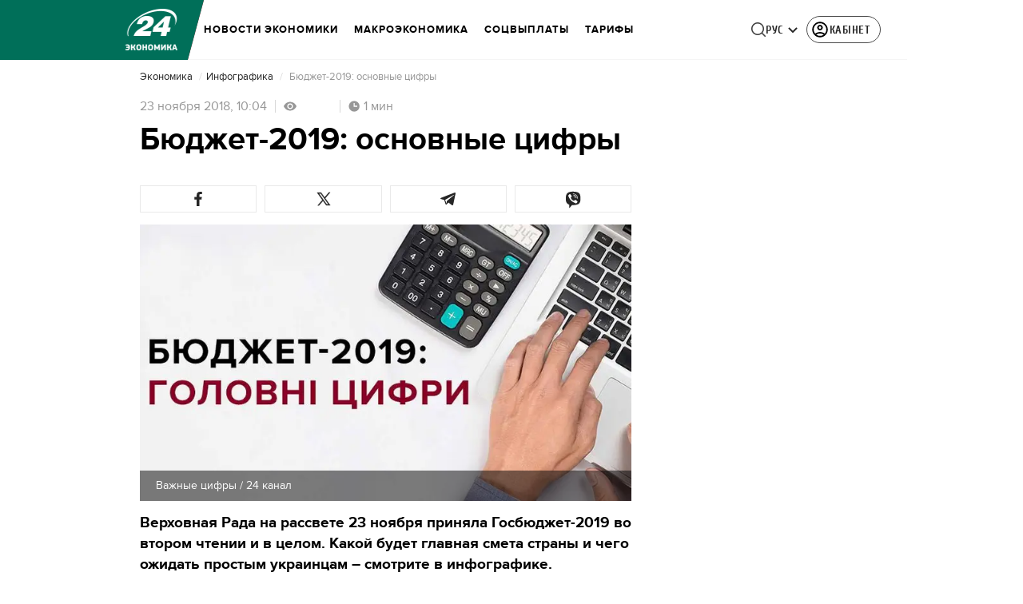

--- FILE ---
content_type: application/javascript
request_url: https://24tv.ua/ru/main.c033bd0ccec8f550.js
body_size: 215707
content:
globalThis.$localize=Object.assign(globalThis.$localize || {},{locale:"ru"});
"use strict";(function(global){global.ng=global.ng||{};global.ng.common=global.ng.common||{};global.ng.common.locales=global.ng.common.locales||{};const u=undefined;function plural(val){const n=val,i=Math.floor(Math.abs(val)),v=val.toString().replace(/^[^.]*\.?/,"").length;if(v===0&&i%10===1&&!(i%100===11))return 1;if(v===0&&i%10===Math.floor(i%10)&&i%10>=2&&i%10<=4&&!(i%100>=12&&i%100<=14))return 3;if(v===0&&i%10===0||v===0&&i%10===Math.floor(i%10)&&i%10>=5&&i%10<=9||v===0&&i%100===Math.floor(i%100)&&i%100>=11&&i%100<=14)return 4;return 5}global.ng.common.locales["ru"]=["ru",[["AM","PM"],u,u],u,[["\u0412","\u041F","\u0412","\u0421","\u0427","\u041F","\u0421"],["\u0432\u0441","\u043F\u043D","\u0432\u0442","\u0441\u0440","\u0447\u0442","\u043F\u0442","\u0441\u0431"],["\u0432\u043E\u0441\u043A\u0440\u0435\u0441\u0435\u043D\u044C\u0435","\u043F\u043E\u043D\u0435\u0434\u0435\u043B\u044C\u043D\u0438\u043A","\u0432\u0442\u043E\u0440\u043D\u0438\u043A","\u0441\u0440\u0435\u0434\u0430","\u0447\u0435\u0442\u0432\u0435\u0440\u0433","\u043F\u044F\u0442\u043D\u0438\u0446\u0430","\u0441\u0443\u0431\u0431\u043E\u0442\u0430"],["\u0432\u0441","\u043F\u043D","\u0432\u0442","\u0441\u0440","\u0447\u0442","\u043F\u0442","\u0441\u0431"]],u,[["\u042F","\u0424","\u041C","\u0410","\u041C","\u0418","\u0418","\u0410","\u0421","\u041E","\u041D","\u0414"],["\u044F\u043D\u0432.","\u0444\u0435\u0432\u0440.","\u043C\u0430\u0440.","\u0430\u043F\u0440.","\u043C\u0430\u044F","\u0438\u044E\u043D.","\u0438\u044E\u043B.","\u0430\u0432\u0433.","\u0441\u0435\u043D\u0442.","\u043E\u043A\u0442.","\u043D\u043E\u044F\u0431.","\u0434\u0435\u043A."],["\u044F\u043D\u0432\u0430\u0440\u044F","\u0444\u0435\u0432\u0440\u0430\u043B\u044F","\u043C\u0430\u0440\u0442\u0430","\u0430\u043F\u0440\u0435\u043B\u044F","\u043C\u0430\u044F","\u0438\u044E\u043D\u044F","\u0438\u044E\u043B\u044F","\u0430\u0432\u0433\u0443\u0441\u0442\u0430","\u0441\u0435\u043D\u0442\u044F\u0431\u0440\u044F","\u043E\u043A\u0442\u044F\u0431\u0440\u044F","\u043D\u043E\u044F\u0431\u0440\u044F","\u0434\u0435\u043A\u0430\u0431\u0440\u044F"]],[["\u042F","\u0424","\u041C","\u0410","\u041C","\u0418","\u0418","\u0410","\u0421","\u041E","\u041D","\u0414"],["\u044F\u043D\u0432.","\u0444\u0435\u0432\u0440.","\u043C\u0430\u0440\u0442","\u0430\u043F\u0440.","\u043C\u0430\u0439","\u0438\u044E\u043D\u044C","\u0438\u044E\u043B\u044C","\u0430\u0432\u0433.","\u0441\u0435\u043D\u0442.","\u043E\u043A\u0442.","\u043D\u043E\u044F\u0431.","\u0434\u0435\u043A."],["\u044F\u043D\u0432\u0430\u0440\u044C","\u0444\u0435\u0432\u0440\u0430\u043B\u044C","\u043C\u0430\u0440\u0442","\u0430\u043F\u0440\u0435\u043B\u044C","\u043C\u0430\u0439","\u0438\u044E\u043D\u044C","\u0438\u044E\u043B\u044C","\u0430\u0432\u0433\u0443\u0441\u0442","\u0441\u0435\u043D\u0442\u044F\u0431\u0440\u044C","\u043E\u043A\u0442\u044F\u0431\u0440\u044C","\u043D\u043E\u044F\u0431\u0440\u044C","\u0434\u0435\u043A\u0430\u0431\u0440\u044C"]],[["\u0434\u043E \u043D.\u044D.","\u043D.\u044D."],["\u0434\u043E \u043D. \u044D.","\u043D. \u044D."],["\u0434\u043E \u0420\u043E\u0436\u0434\u0435\u0441\u0442\u0432\u0430 \u0425\u0440\u0438\u0441\u0442\u043E\u0432\u0430","\u043E\u0442 \u0420\u043E\u0436\u0434\u0435\u0441\u0442\u0432\u0430 \u0425\u0440\u0438\u0441\u0442\u043E\u0432\u0430"]],1,[6,0],["dd.MM.y","d MMM y '\u0433'.","d MMMM y '\u0433'.","EEEE, d MMMM y '\u0433'."],["HH:mm","HH:mm:ss","HH:mm:ss z","HH:mm:ss zzzz"],["{1}, {0}",u,u,u],[",","\xA0",";","%","+","-","E","\xD7","\u2030","\u221E","\u043D\u0435\xA0\u0447\u0438\u0441\u043B\u043E",":"],["#,##0.###","#,##0\xA0%","#,##0.00\xA0\xA4","#E0"],"RUB","\u20BD","\u0440\u043E\u0441\u0441\u0438\u0439\u0441\u043A\u0438\u0439 \u0440\u0443\u0431\u043B\u044C",{"BYN":[u,"\u0440."],"GEL":[u,"\u10DA"],"PHP":[u,"\u20B1"],"RON":[u,"L"],"RUB":["\u20BD"],"RUR":["\u0440."],"THB":["\u0E3F"],"TMT":["\u0422\u041C\u0422"],"TWD":["NT$"],"UAH":["\u20B4"],"XXX":["XXXX"]},"ltr",plural,[[["\u043F\u043E\u043B\u043D.","\u043F\u043E\u043B\u0434.","\u0443\u0442\u0440\u0430","\u0434\u043D\u044F","\u0432\u0435\u0447.","\u043D\u043E\u0447\u0438"],["\u043F\u043E\u043B\u043D.","\u043F\u043E\u043B\u0434.","\u0443\u0442\u0440\u0430","\u0434\u043D\u044F","\u0432\u0435\u0447\u0435\u0440\u0430","\u043D\u043E\u0447\u0438"],["\u043F\u043E\u043B\u043D\u043E\u0447\u044C","\u043F\u043E\u043B\u0434\u0435\u043D\u044C","\u0443\u0442\u0440\u0430","\u0434\u043D\u044F","\u0432\u0435\u0447\u0435\u0440\u0430","\u043D\u043E\u0447\u0438"]],[["\u043F\u043E\u043B\u043D.","\u043F\u043E\u043B\u0434.","\u0443\u0442\u0440\u043E","\u0434\u0435\u043D\u044C","\u0432\u0435\u0447.","\u043D\u043E\u0447\u044C"],u,["\u043F\u043E\u043B\u043D\u043E\u0447\u044C","\u043F\u043E\u043B\u0434\u0435\u043D\u044C","\u0443\u0442\u0440\u043E","\u0434\u0435\u043D\u044C","\u0432\u0435\u0447\u0435\u0440","\u043D\u043E\u0447\u044C"]],["00:00","12:00",["04:00","12:00"],["12:00","18:00"],["18:00","22:00"],["22:00","04:00"]]]]})(typeof globalThis!=="undefined"&&globalThis||typeof global!=="undefined"&&global||typeof window!=="undefined"&&window);;
"use strict";(self.webpackChunktv24app=self.webpackChunktv24app||[]).push([["main"],{9536:(Te,K,l)=>{l.d(K,{g:()=>w});var c=function(i){return i.THIS_WEEK="this-week",i.LAST_WEEK="last-week",i}(c||{});class w{static{this.TAG_URL_MATCHER="([A-Za-z0-9_=-]+)_tag([0-9]+)"}static{this.AUTO24_TAG_URL="tag_auto24"}static{this.TAG_URL_WITH_SUBFOLDER_MATCHER="[a-z0-9]+/*[a-z0-9]+/([A-Za-z0-9_=-]+)_tag([0-9]+)"}static{this.NEWS_URL_MATCHER="([A-Za-z0-9_=-]+)_n([0-9]+)"}static{this.MOBILE_NEWS_URL_MATCHER=".*/*mobile/news/([0-9]+)"}static{this.MOBILE_NEWS_URL_MATCHER_WITH_INFSCROLL=".*/*mobile/infnews/([0-9]+)"}static{this.NEWS_URL_WITH_SUBFOLDER_MATCHER="[a-z0-9]*/*[a-z0-9]+/([A-Za-z0-9_=-]+)_n([0-9]+)"}static{this.NEWS_SHORT_URL_MATCHER="^_*n([0-9]+)"}static{this.TAG_SHORT_URL_MATCHER="^_*t([0-9]+)"}static{this.PAGINATION_MATCHER="((fromnews|newsfrom)\\d+)/*"}static{this.PAGINATION_INDICATION_MATCHER="(fromnews|newsfrom)"}static{this.OLD_PAGINATION_INDICATION_MATCHER=/newsfrom/}static{this.NEW_PAGINATION_INDICATION_MATCHER="fromnews"}static{this.PAGINATION_DEFAULT_COUNT=10}static{this.WEATHER_MATCHER="(weather_([a-z]+(?:_[a-z]+)*)_id\\d+)/*"}static{this.ARCHIVE_BASE_MATCHER="archive"}static{this.ARCHIVE_DATE_MATCHER="\\d+_[a-z]+_\\d{4}"}static{this.SITEMAP_URL_MATCHER="^sitemap_((\\d{4})-(\\d+)?-(\\d{1,2})?)?"}static{this.SITEMAP_WEEK_MATCHER=`^sitemap_(${c.THIS_WEEK}|${c.LAST_WEEK})`}static{this.SITEMAP_DATE_MATCHER="^sitemap_([\\d-]+)/*"}static{this.SITEMAP_MAIN_PAGE_MATCHER="^sitemap(/)*$"}static{this.MATCH_CENTER_MATCHER="^match-centre"}static{this.GAME_MATCHER="^matchcenter\\/(\\d+)-[a-z-]+"}static{this.AUDIO_MATCHER="^audionews(?:(\\/(?<id>\\d*))*(?:\\/(?<transliteration>[a-zA-Z0-9-]*)?)?)?\\/?$"}static{this.INVESTIGATION_MATCHER="investigations$"}static{this.JOB_MATCHER="job$"}static{this.INTERSHIP_MATCHER="intership$"}static{this.MATCHES="matches"}static{this.TABLES="tables"}static{this.CACHE_FORCE_EVICT_HEADER="cache-force-evict"}static{this.IF_NONE_MATCH_HEADER="if-none-match"}static{this.LAST_MODIFIED_HEADER="Last-Modified"}static{this.LOCATION_HEADER="Location"}static{this.X_ROBOTS_TAG="X-Robots-Tag"}static{this.locales=["ua","ru"]}static{this.defaultLocale="ua"}static{this.SKIP_TRANSFER_STATE_KEY="skipTransferState"}static{this.TV24_SITE_ID=1}static{this.SHOWBIZ_SITE_ID=37}static{this.FINANCY_SITE_ID=16}static{this.SMACHNONEWS_SITE_ID=32}static{this.PORADY_SITE_ID=54}static{this.LANGUAGE_SHORT_NAME_RU="ru"}static{this.LANGUAGE_SHORT_NAME_UK="uk"}static{this.LANGUAGE_ID_RU=2}static{this.LANGUAGE_ID_UA=1}static{this.MAIN_TOP_NEWS_BLOCK_MAIN_PAGE_COUNT=4}static{this.TOP_NEWS_BLOCK_CATEGORY_MAIN_PAGE_COUNT=15}static{this.ANNOUNCERS_TITLE_UA="\u0412\u0435\u0434\u0443\u0447\u0456"}static{this.ANNOUNCERS_TITLE_RU="\u0412\u0435\u0434\u0443\u0449\u0438\u0435"}static{this.ANNOUNCERS_EMAIL="veduchi@24tv.com.ua"}static{this.scrollPositionKey="scrollPositionAppCustom"}static{this.SNACK_GAME_CHANEL_ID="2a1r4cahsovc0"}static{this.SCROLL_WITH_RECOMMENDATION_FIRST="scroll_with_recommendation_first"}static{this.SCROLL_WITH_RELATED_TAGS_FIRST="scroll_with_related_tags_first"}static{this.TOP_TAGS_BLOCK="TOP_TAGS_BLOCK"}static{this.SPECIAL_THEME_BLOCK="ACTUAL_NEWS_BLOCK"}static{this.EVENTS_NEWS_LIST="EVENTS_NEWS_LIST"}static{this.LAST_NEWS_BLOCK="LAST_NEWS_BLOCK"}static{this.ECONOMY_RELEVANT_NEWS_BLOCK_1="RELEVANT_TOPIC_BLOCK_1"}static{this.ECONOMY_RELEVANT_NEWS_BLOCK_2="RELEVANT_TOPIC_BLOCK_2"}static{this.NUMBER_OF_NEWS_ECONOMY_RELEVANT_BLOCK=2}static{this.AUTHOR_TAG_MENU_TYPES=[148,149,150]}static{this.HIGHLIGHTED_TOP_TAGS_WITH_ICON=[10155]}static{this.PHOTO_TYPE={ADDITIONAL_PHOTO:"ADDITIONAL_PHOTO",MAIN_PHOTO:"MAIN_PHOTO"}}static{this.socialNetworkLinks={facebook:"https://www.facebook.com/news24ukraine",facebookEng:"https://www.facebook.com/24tvua.in.english",twitter:"https://twitter.com/24tvua",youtube:"https://www.youtube.com/user/news24",instagram:"https://www.instagram.com/24tvua/",telegram:"https://t.me/+u321wXEALVRhYzIy",telegram24:"https://t.me/+Ooj1q6srhkswMzUy",telegram24Ru:"https://t.me/+Ooj1q6srhkswMzUy",telegramEconomy:"https://t.me/+nhfjZo5iOe0xOTRi",telegramSport:"https://t.me/+8gQFonIEfwJlYTcy",telegramShowbiz:"https://t.me/theshowmustgoon24",telegramHealth:"https://t.me/+DdzZFg_Q-HpjNDli",telegram24_banner:"https://t.me/+r_JS-_A6qEFmNGZi",telegram24Ru_banner:"https://t.me/+r_JS-_A6qEFmNGZi",viber:"https://invite.viber.com/?g2=AQBFn9KOpClXKEjWVVs2f3W28VGrt7SREaMZNgfYTaEZsgFEE1t65%2Fz%2ByIynX9i7",tiktok:"https://www.tiktok.com/@24tv.ua",whatsapp:"https://whatsapp.com/channel/0029Va3o4xHHVvTSHF77uf3E",googleNewsUk:"https://news.google.com/publications/CAAiEDAMSReZZgrC6XJeQMfLvyMqFAgKIhAwDEkXmWYKwulyXkDHy78j?hl=uk&gl=UA&ceid=UA:uk",googleNewsRu:"https://news.google.com/publications/CAAqBwgKMJjR0wEw6_01?hl=ru&gl=UA&ceid=UA%3Aru",googleNews:"https://news.google.com/publications/CAAqIAgKIhpDQklTRFFnTWFna0tCekkwZEhZdWRXRW9BQVAB",rss:"/rss_info"}}static{this.GOOGLE_DISCOVER_RSS_FEEDS=["/rss/all.xml?googleFlg=true","/rss/all.xml?googleFlg=true&lang=ru","/rss/all.xml?googleFlg=true&tagId=1117","/rss/all.xml?googleFlg=true&tagId=1117&lang=ru","/rss/all.xml?googleFlg=true&tagId=1792","/rss/all.xml?googleFlg=true&tagId=1792&lang=ru","/rss/all.xml?googleFlg=true&tagId=4638","/rss/all.xml?googleFlg=true&tagId=4638&lang=ru"]}static{this.FOOTBALL_LAST_NEWS_API="https://football24.ua/feed/getLastPopularNews.do?count=4"}static{this.AUTO24_LAST_NEWS_API="https://auto.24tv.ua/api/getLastNews?count=4"}static{this.FEEDBACK_SITE_ID=5}static{this.NOWAR="\u041d\u0456 \u0432\u0456\u0439\u043d\u0456"}static{this.SEARCH_PAGE_DEFAULT_PAGE_SIZE=10}static{this.SEARCH_PAGE_DEFAULT_START_FILTER_DATE=new Date(11991384e5)}static{this.KYIV_WEATHER_ID=19}static{this.ADVERTISING_DEPARTMENT_ID=2}static{this.VACANCIES_DEPARTMENT_ID=200}static{this.DEFAULT_REDIRECT_URL_UA="/ukrayina_tag1119/"}static{this.DEFAULT_REDIRECT_URL_RU="/ru/ukraina_tag1119/"}static{this.SEARCH_MAIN_PAGE="/search"}static{this.SEARCH_MAIN_PAGE_RU="/ru/search"}static{this.BLOG_FEEDBACK_EMAIL="s.mindzhosa@24tv.com.ua"}static{this.INFINITE_SCROL_MOBILE_PREFIX="/mobile/infnews"}static{this.STORIFY_WIDGET_ID_SITES_MAP=[{siteId:1,widgetId:"9714"},{siteId:69,widgetId:"9779"},{siteId:34,widgetId:"9781"},{siteId:64,widgetId:"9780"},{siteId:42,widgetId:"9780"},{siteId:62,widgetId:"9798"},{siteId:71,widgetId:"9714"},{siteId:30,widgetId:"9877"}]}static{this.SITES_TO_ALLOW_BOTH_IDEALMEDIA_AND_STORIFY=[1,71,30]}static{this.REACTION_ALLOWED_SITES=[2,20]}static{this.SC_INVESTIGATIONS_TITLE_HOME_PAGE="SC_INVESTIGATIONS_TITLE_HOME_PAGE"}static{this.SC_INVESTIGATIONS_DESCRIPTION_HOME_PAGE="SC_INVESTIGATIONS_DESCRIPTION_HOME_PAGE"}static{this.SC_JOB_TITLE_HOME_PAGE="SC_JOB_TITLE_HOME_PAGE"}static{this.SC_JOB_DESCRIPTION_HOME_PAGE="SC_JOB_DESCRIPTION_HOME_PAGE"}static{this.SC_INTERSHIP_TITLE_HOME_PAGE="SC_INTERSHIP_TITLE_HOME_PAGE"}static{this.SC_INTERSHIP_DESCRIPTION_HOME_PAGE="SC_INTERSHIP_DESCRIPTION_HOME_PAGE"}static{this.SC_VIDEO_TITLE_HOME_PAGE="SC_VIDEO_TITLE_HOME_PAGE"}static{this.SC_VIDEO_DESCRIPTION_HOME_PAGE="SC_VIDEO_DESCRIPTION_HOME_PAGE"}static{this.SC_ONLINE_TITLE_HOME_PAGE="SC_ONLINE_TITLE_HOME_PAGE"}static{this.SC_ONLINE_DESCRIPTION_HOME_PAGE="SC_ONLINE_DESCRIPTION_HOME_PAGE"}static{this.AUDIO_NEWS_PAGE_DESCRIPTION="SC_AUDIO_NEWS_PAGE_DESCRIPTION"}static{this.SC_ONLINE_PAGE_DESCRIPTION="SC_ONLINE_PAGE_DESCRIPTION"}static{this.SC_VIDEO_PAGE_DESCRIPTION="SC_VIDEO_PAGE_DESCRIPTION"}static{this.ARTICLES_TAG_ID=10}static{this.EXCHANGE_RATE_TAG_ID=224}static{this.ALL_BLOGGERS_TAG_ID=2592}static{this.NEWS_FOR_TAG_PAGE_14=14}static{this.NEWS_FOR_TAG_PAGE_12=12}static{this.NOVINI_TAG_ID=1117}static{this.UKRAYINA_TAG_ID=1119}static{this.EURO2024_TAG_ID=10050}static{this.DEFAULT_NEWS_TAG_URL_UA="/novini_tag1117/"}static{this.DEFAULT_NEWS_TAG_URL_RU="/ru/novosti_tag1117/"}static{this.CITIES_SUBSITES_IDS=[23,22,48,46,47]}static{this.HEALTH_SUBSITES_IDS=[5,31,44,27]}static{this.ECONOMY_SUBSITES_IDS=[30]}static{this.GEOPOLITICS_SUBSITES_IDS=[71]}static{this.ECONOMY_SUBSITE_ID=30}static{this.ZBROYA_PEREMOGI=10047}static{this.NUROFEN_TAG=9334}static{this.BAYER_TAG=9809}static{this.KOROLI_ROZVAG_TAG=10510}static{this.AGRO_CATALOG_PAGE_HTML="AGRO_CATALOG_PAGE_HTML"}static{this.HEALTH_DISCLAIMER="HEALTH"}static{this.GAMBLING_DISCLAIMER="GAMBLING"}static{this.HOROSCOPE_DISCLAIMER="HOROSCOPE"}static{this.LAW_DISCLAIMER="LAW"}static{this.GAMBLING_SLOTOKING_DISCLAIMER="GAMBLING_SLOTOKING"}static{this.EURO_TOP_NEWS_TAG=10991}static{this.AGE_DISCLAIMER_TAG=11584}static{this.NEWS_ATTRIBUTE="custom-script-news-data"}static{this.TAG_ATTRIBUTE="custom-script-tag-data"}static{this.MAIN_PAGE_ATTRIBUTE="custom-script-main-page-data"}static{this.GENERAL_ATTRIBUTE="custom-script-general-data"}static{this.TRANSLATIONS_RU={today:"\u0441\u0435\u0433\u043e\u0434\u043d\u044f",yesterday:"\u0432\u0447\u0435\u0440\u0430",months:["\u044f\u043d\u0432\u0430\u0440\u044f","\u0444\u0435\u0432\u0440\u0430\u043b\u044f","\u043c\u0430\u0440\u0442\u0430","\u0430\u043f\u0440\u0435\u043b\u044f","\u043c\u0430\u044f","\u0438\u044e\u043d\u044f","\u0438\u044e\u043b\u044f","\u0430\u0432\u0433\u0443\u0441\u0442\u0430","\u0441\u0435\u043d\u0442\u044f\u0431\u0440\u044f","\u043e\u043a\u0442\u044f\u0431\u0440\u044f","\u043d\u043e\u044f\u0431\u0440\u044f","\u0434\u0435\u043a\u0430\u0431\u0440\u044f"],monthsShort:["\u044f\u043d\u0432","\u0444\u0435\u0432","\u043c\u0430\u0440\u0442","\u0430\u043f\u0440","\u043c\u0430\u0439","\u0438\u044e\u043d\u044c","\u0438\u044e\u043b\u044c","\u0430\u0432\u0433","\u0441\u0435\u043d\u0442","\u043e\u043a\u0442","\u043d\u043e\u044f","\u0434\u0435\u043a"],days:["\u043f\u043e\u043d\u0435\u0434\u0435\u043b\u044c\u043d\u0438\u043a","\u0432\u0442\u043e\u0440\u043d\u0438\u043a","\u0441\u0440\u0435\u0434\u0430","\u0447\u0435\u0442\u0432\u0435\u0440\u0433","\u043f\u044f\u0442\u043d\u0438\u0446\u0430","\u0441\u0443\u0431\u0431\u043e\u0442\u0430","\u0432\u043e\u0441\u043a\u0440\u0435\u0441\u0435\u043d\u044c\u0435"],daysShort:["\u043f\u043d","\u0432\u0442","\u0441\u0440","\u0447\u0442","\u043f\u0442","\u0441\u0431","\u0432\u0441"]}}static{this.TRANSLATIONS={today:"\u0441\u044c\u043e\u0433\u043e\u0434\u043d\u0456",yesterday:"\u0432\u0447\u043e\u0440\u0430",monthsShort:["\u0441\u0456\u0447","\u043b\u044e\u0442","\u0431\u0435\u0440","\u043a\u0432\u0456\u0442","\u0442\u0440\u0430\u0432","\u0447\u0435\u0440\u0432","\u043b\u0438\u043f","\u0441\u0435\u0440\u043f","\u0432\u0435\u0440","\u0436\u043e\u0432\u0442","\u043b\u0438\u0441\u0442","\u0433\u0440\u0443\u0434"],months:["\u0441\u0456\u0447\u043d\u044f","\u043b\u044e\u0442\u043e\u0433\u043e","\u0431\u0435\u0440\u0435\u0437\u043d\u044f","\u043a\u0432\u0456\u0442\u043d\u044f","\u0442\u0440\u0430\u0432\u043d\u044f","\u0447\u0435\u0440\u0432\u043d\u044f","\u043b\u0438\u043f\u043d\u044f","\u0441\u0435\u0440\u043f\u043d\u044f","\u0432\u0435\u0440\u0435\u0441\u043d\u044f","\u0436\u043e\u0432\u0442\u043d\u044f","\u043b\u0438\u0441\u0442\u043e\u043f\u0430\u0434\u0430","\u0433\u0440\u0443\u0434\u043d\u044f"],days:["\u043f\u043e\u043d\u0435\u0434\u0456\u043b\u043e\u043a","\u0432\u0456\u0432\u0442\u043e\u0440\u043e\u043a","\u0441\u0435\u0440\u0435\u0434\u0430","\u0447\u0435\u0442\u0432\u0435\u0440","\u043f'\u044f\u0442\u043d\u0438\u0446\u044f","\u0441\u0443\u0431\u043e\u0442\u0430","\u043d\u0435\u0434\u0456\u043b\u044f"],daysShort:["\u043f\u043d","\u0432\u0442","\u0441\u0440","\u0447\u0442","\u043f\u0442","\u0441\u0431","\u043d\u0434"]}}static{this.CACHE_TIME_SEC=1}static{this.CACHE_TIME_MIN=60}static{this.CACHE_TIME_HOUR=3600}static{this.CACHE_TIME_DAY=86400}static{this.ONE_DAY_MS=864e5}static{this.WEATHER_DESC_ICONS_PATH="assets/img/weather-icons-new/description-icons/"}static{this.DEFAULT_FORECAST_SETTLEMENT_ID=10868}static{this.ICONS_WITHOUT_SHADOWS=["d100","d000","n100","n000"]}static{this.PUSH_POPUP_DELAY_AFTER_REJECT=2592e5}static getLanguageIdByShortName(k){return k.toLowerCase()===this.LANGUAGE_SHORT_NAME_UK?this.LANGUAGE_ID_UA:this.LANGUAGE_ID_RU}static getLanguageShortNameById(k){return k===this.LANGUAGE_ID_UA?this.LANGUAGE_SHORT_NAME_UK:this.LANGUAGE_SHORT_NAME_RU}static{this.Breakpoints={md:640,lg:1024,xl:1200,xxl:1600}}static{this.breadcrumbs=[{label:"24 \u043a\u0430\u043d\u0430\u043b",labelRu:"24 \u043a\u0430\u043d\u0430\u043b",url:"/"},{label:"\u0406\u0433\u0440\u0438",labelRu:"\u0418\u0433\u0440\u044b",url:"/online-games"}]}}},8622:(Te,K,l)=>{l.d(K,{u:()=>k});var c=l(6814),w=l(3252),i=l(5879);let k=(()=>{class P{static{this.\u0275fac=function(N){return new(N||P)}}static{this.\u0275mod=i.oAB({type:P})}static{this.\u0275inj=i.cJS({imports:[c.ez,w.sn]})}}return P})()},6067:(Te,K,l)=>{l.d(K,{l:()=>k});var c=l(6814),w=l(3252),i=l(5879);let k=(()=>{class P{static{this.\u0275fac=function(N){return new(N||P)}}static{this.\u0275mod=i.oAB({type:P})}static{this.\u0275inj=i.cJS({imports:[c.ez,w.sn]})}}return P})()},9053:(Te,K,l)=>{l.d(K,{Q:()=>L,n:()=>O});var c=l(3683),w=l(2181),i=l(1849),k=l(5879),P=l(5153),L=function(N){return N.PLAYER="player",N.PLAYER_TYPE="playerType",N.DIGEST_DATA="digestData",N.PLAYER_NEWS_ID="playerNewsId",N.PLAYER_PLAYBACK_SPEED="playerPlaybackSpeed",N.PLAYER_NEWS_URL_RU="playerNewsUrlRu",N.PLAYER_NEWS_URL_UK="playerNewsUrlUk",N.PLAYER_NEWS_TITLE="playerNewsTitle",N.PLAYER_NEWS_CREATED_DATE="playerNewsCreatedDate",N.PLAYER_NEWS_UPDATED_DATE="newsUpdateDate",N.NEWS_TITLE="newsTitle",N.IS_WIDE_PHOTOS="isWidePhotos",N.PLAYER_CURRENT_TIME="playerCurrentTime",N.PLAYER_CURRENT_GROUP_INDEX="playerCurrentGroupIndex",N.PLAYER_CURRENT_GROUP_SRC="playerCurrentGroupSrc",N.PLAYER_SITE_ID="playerNewsSiteId",N}(L||{});let O=(()=>{class N{constructor(H){this.localStorageService=H}syncLocalStorageData(H){this.handleCurrentTimeTracking(H),this.handlePlayTracking(H),this.handlePlaybackSpeedChange(H)}handlePlaybackSpeedChange(H){H.onChangeSpeed.subscribe(F=>{this.localStorageService.saveData(L.PLAYER_PLAYBACK_SPEED,String(F))})}handleCurrentTimeTracking(H){H.currentTime$.pipe((0,w.h)(()=>H.currentGroup.partType===i.p.CONTENT)).subscribe(F=>{this.localStorageService.saveData(L.PLAYER_CURRENT_TIME,String(F)),this.localStorageService.saveData(L.PLAYER_CURRENT_GROUP_INDEX,String(H.currentGroupIndex)),this.localStorageService.saveData(L.PLAYER_CURRENT_GROUP_SRC,H.currentGroup.src)})}handlePlayTracking(H){H.isPlaying$.pipe((0,w.h)(()=>H.currentGroup.partType===i.p.CONTENT)).subscribe(F=>{const ae=(0,c.s)(H.currentStream.news);this.localStorageService.saveData(L.PLAYER,JSON.stringify(F)),this.setNewsInfoToLocalStorage(ae)})}setNewsInfoToLocalStorage(H){this.localStorageService.saveData(L.PLAYER_NEWS_ID,JSON.stringify(H.id)),this.localStorageService.saveData(L.PLAYER_NEWS_URL_RU,H.newsUrlRu),this.localStorageService.saveData(L.PLAYER_NEWS_URL_UK,H.newsUrlUk),this.localStorageService.saveData(L.PLAYER_NEWS_TITLE,H.name),this.localStorageService.saveData(L.PLAYER_NEWS_CREATED_DATE,H.createdDate),this.localStorageService.saveData(L.PLAYER_NEWS_UPDATED_DATE,H.updatedDate),this.localStorageService.saveData(L.NEWS_TITLE,H.name),this.localStorageService.saveData(L.IS_WIDE_PHOTOS,JSON.stringify(H.widePhotos)),this.localStorageService.saveData(L.PLAYER_SITE_ID,JSON.stringify(H.siteId))}getFromLocalStorage(){return{player:this.localStorageService.getData(L.PLAYER),playerType:this.localStorageService.getData(L.PLAYER_TYPE),digestData:this.localStorageService.getData(L.DIGEST_DATA),playerNewsId:this.localStorageService.getData(L.PLAYER_NEWS_ID),playerNewsUrlRu:this.localStorageService.getData(L.PLAYER_NEWS_URL_RU),playerNewsUrlUk:this.localStorageService.getData(L.PLAYER_NEWS_URL_UK),playerNewsTitle:this.localStorageService.getData(L.PLAYER_NEWS_TITLE),playerNewsCreatedDate:this.localStorageService.getData(L.PLAYER_NEWS_CREATED_DATE),newsUpdateDate:this.localStorageService.getData(L.PLAYER_NEWS_UPDATED_DATE),newsTitle:this.localStorageService.getData(L.NEWS_TITLE),isWidePhotos:this.localStorageService.getData(L.IS_WIDE_PHOTOS),playerCurrentTime:this.localStorageService.getData(L.PLAYER_CURRENT_TIME),playerCurrentGroupIndex:this.localStorageService.getData(L.PLAYER_CURRENT_GROUP_INDEX),playerCurrentGroupSrc:this.localStorageService.getData(L.PLAYER_CURRENT_GROUP_SRC),playerPlaybackSpeed:this.localStorageService.getData(L.PLAYER_PLAYBACK_SPEED),playerNewsSiteId:this.localStorageService.getData(L.PLAYER_SITE_ID)}}static{this.\u0275fac=function(F){return new(F||N)(k.LFG(P.n))}}static{this.\u0275prov=k.Yz7({token:N,factory:N.\u0275fac,providedIn:"root"})}}return N})()},1849:(Te,K,l)=>{l.d(K,{j:()=>c,p:()=>w});var c=function(i){return i.NEWS="news",i.AUDIO_NEWS="audioNews",i}(c||{}),w=function(i){return i.PREROLL="preroll",i.ADVERTISEMENT="advertisement",i.CONTENT="content",i}(w||{})},3683:(Te,K,l)=>{l.d(K,{s:()=>w});var c=l(4466);function w(P){const L=new c.S;return function i(P){return void 0!==P.id}(P)?P:(function k(P){return void 0!==P.newsId}(P)&&(L.id=P.newsId,L.newsUrlUk=P.newsUrlUk,L.newsUrlRu=P.newsUrlRu,L.name=P.newsTitle,L.siteId=P.siteId,L.createdDate=P.newsCreatedDate,L.updatedDate=P.newsUpdatedDate,L.widePhotos=!1),L)}},5191:(Te,K,l)=>{l.d(K,{$:()=>k});var c=l(6814),w=l(7827),i=l(5879);let k=(()=>{class P{static{this.\u0275fac=function(N){return new(N||P)}}static{this.\u0275mod=i.oAB({type:P})}static{this.\u0275inj=i.cJS({imports:[c.ez,w.mZ]})}}return P})()},1109:(Te,K,l)=>{l.d(K,{L:()=>k});var c=l(5861),w=l(553),i=l(9536);let k=(()=>{class P{static getImageUrl(O,N,B,H,F,q,ae,ee,te=null,le="cover"){if(!N&&!O)return console.error("Either `url` or `entity` should be provided in ImageUtil."),"";const re=te?`&q=${te}`:"";if(null!=N)return N=this.replaceDIRAndCDN(N),ae&&H&&F&&H>0&&F>0&&(N=N.concat(N.includes("?")?"&":"?").concat(`w=${H}&h=${F}&fit=${le}&output=webp${re}`)),re&&(N=N.concat(N.includes("?")?re:re.replace("&","?"))),N;if(null==O.createdDate)return console.warn("Unable to generate image URL for entity",O),"";const Ae=H&&F?`&w=${H}&h=${F}&fit=${le}${O.cropType?"&a="+O.cropType:""}&output=webp${re}`:"",Z=O.photoUpdatedDateTimestamp?O.photoUpdatedDateTimestamp:"";return`${w.N.production&&ee?ee+"/resources":w.N.resourcesPath}/photos/${B}/${this.getFormattedDate(O)}/${O.id}.${q}?v=${Z}`+Ae}static getFormattedDate(O){const N=new Date(O.createdDate);return`${N.getFullYear()}${N.getMonth()+1<10?"0"+(N.getMonth()+1):N.getMonth()+1}`}static getImageUrlByPhoto(O,N,B,H,F,q){const ae=w.N.production&&q?q+"/resources":w.N.resourcesPath;if(!O||!N)return console.error("Either `photo` or `entity` should be provided in ImageUtil [getImageUrlByPhoto]."),"";let ee=`${ae}/photos/${B.toLowerCase()}/`;ee+=`${this.getFormattedDate(O)}/${N.id}`,O.type===i.g.PHOTO_TYPE.ADDITIONAL_PHOTO&&(ee+=`_${O.id}`),ee+=O.extension?`.${O.extension}`:".jpg";let te="";return H&&(te+=`&w=${H}`),F&&(te+=`&h=${F}`),ee+=`?v=${N.photoUpdatedDateTimestamp}`,ee+=te,ee+=O.cropType?"&a="+O.cropType:"",ee}static replaceDIRAndCDN(O){return O.replace("620_DIR/","").replace("640_DIR/","").replace("https://imagecdn3.luxnet.ua/tv24",w.N.protocol+w.N.host)}static getYoutubeImageByVideoUrl(O){if(O)return`https://img.youtube.com/vi/${O.match(/v=(.*)/)[1]}/sddefault.jpg`;console.error("`videoUrl` should be provided in ImageUtil [getYoutubeImageByVideoUrl].")}static{this.downloadImage=function(){var O=(0,c.Z)(function*(N){N||console.log("Image src is not provided in ImageUtil [downloadImage].");const H=yield(yield fetch(N)).blob(),F=URL.createObjectURL(H),q=document.createElement("a");q.href=F,q.download=F&&F.split("/").pop(),document.body.appendChild(q),q.click(),document.body.removeChild(q)});return function(N){return O.apply(this,arguments)}}()}}return P})()},215:(Te,K,l)=>{l.d(K,{F:()=>P});var c=l(6814),w=l(4190),i=l(5191),k=l(5879);let P=(()=>{class L{static{this.\u0275fac=function(B){return new(B||L)}}static{this.\u0275mod=k.oAB({type:L})}static{this.\u0275inj=k.cJS({imports:[c.ez,w.Bz,i.$]})}}return L})()},2280:(Te,K,l)=>{l.r(K),l.d(K,{ScrollToTopComponent:()=>L});var c=l(6814),w=l(6234),i=l(5619),k=l(5191),P=l(5879);let L=(()=>{class O{constructor(B){this.window=B,this.showButton$=new i.X(!1)}onWindowScroll(){this.showButton$.next(this.window.scrollY>this.window.innerHeight)}scrollToTop(){this.window.scrollTo({top:0,behavior:"smooth"})}static{this.\u0275fac=function(H){return new(H||O)(P.Y36(w.m))}}static{this.\u0275cmp=P.Xpm({type:O,selectors:[["app-scroll-to-top"]],hostBindings:function(H,F){1&H&&P.NdJ("scroll",function(){return F.onWindowScroll()},!1,P.Jf7)},standalone:!0,features:[P.jDz],decls:3,vars:4,consts:[[1,"scroll-to-top"],["type","button","data-toggle","button","aria-pressed","true",1,"scroll-to-top__button",3,"click"]],template:function(H,F){1&H&&(P.TgZ(0,"div",0),P.ALo(1,"async"),P.TgZ(2,"button",1),P.NdJ("click",function(){return F.scrollToTop()}),P.qZA()()),2&H&&P.ekj("scroll-to-top--show",P.lcZ(1,2,F.showButton$))},dependencies:[c.ez,c.Ov,k.$],styles:['.scroll-to-top[_ngcontent-%COMP%]{position:fixed;bottom:15px;right:15px;z-index:2000;opacity:0;transition:all .2s ease-in-out}.scroll-to-top--show[_ngcontent-%COMP%]{opacity:1;transition:all .2s ease-in-out}.scroll-to-top__button[_ngcontent-%COMP%]{box-sizing:border-box;position:relative;width:42px;height:42px;border:1px solid var(--primary-color);border-radius:8px;background-color:var(--primary-color);box-shadow:0 2px 15px #00000026;cursor:pointer}.scroll-to-top__button[_ngcontent-%COMP%]:after{position:absolute;content:"";width:30px;height:30px;top:50%;right:50%;transform:translate(50%,-50%);background:url(scroll-to-top-arrow.5029a2afc93978e4.svg);transition:transform .3s ease,border-color .3s ease}.scroll-to-top__button[_ngcontent-%COMP%]:hover{border-color:color-mix(in srgb,var(--primary-color) 80%,black 20%)}.scroll-to-top__button[_ngcontent-%COMP%]:hover:after{transform:translate(50%,-60%)}']})}}return O})()},8063:(Te,K,l)=>{l.d(K,{Q:()=>i});var c=l(5619),w=l(5879);let i=(()=>{class k{constructor(){this.val=new c.X(typeof window<"u"&&window.openSearch),this.isOpened=this.val.asObservable(),this.searchPageVal=new c.X(!1),this.searchPageOpened=this.searchPageVal.asObservable()}toggleState(){this.val.next(!this.val.getValue())}onSearchPageOpened(){this.searchPageVal.next(!0)}onSearchPageClosed(){this.searchPageVal.next(!1)}static{this.\u0275fac=function(O){return new(O||k)}}static{this.\u0275prov=w.Yz7({token:k,factory:k.\u0275fac,providedIn:"root"})}}return k})()},9547:(Te,K,l)=>{l.d(K,{O:()=>P});var c=l(6814),w=l(4190),i=l(215),k=l(5879);let P=(()=>{class L{static{this.\u0275fac=function(B){return new(B||L)}}static{this.\u0275mod=k.oAB({type:L})}static{this.\u0275inj=k.cJS({imports:[c.ez,w.Bz,i.F]})}}return L})()},7792:(Te,K,l)=>{l.d(K,{n:()=>c});var c=function(w){return w.HIGH="high",w.LOW="low",w.AUTO="auto",w}(c||{})},4466:(Te,K,l)=>{l.d(K,{H:()=>w,S:()=>c});class c{}var w=function(i){return i[i.WITHOUT_ADS=0]="WITHOUT_ADS",i[i.BLOG=1]="BLOG",i[i.BLOG_VIDEO=2]="BLOG_VIDEO",i[i.DEFAULT=3]="DEFAULT",i[i.PHOTO=4]="PHOTO",i[i.VIDEO=5]="VIDEO",i[i.WIDE_PHOTOS=6]="WIDE_PHOTOS",i[i.LANDING=7]="LANDING",i}(w||{})},5653:(Te,K,l)=>{l.d(K,{d:()=>c});class c{}},7337:(Te,K,l)=>{l.d(K,{S:()=>c});class c{constructor(i){this.formBuilder=i,this.isOpened=!1,this.searchForm=this.formBuilder.group({searchQuery:""}),this.searchResult=[]}}},2211:(Te,K,l)=>{l.d(K,{A:()=>i});var c=l(5879),w=l(9536);let i=(()=>{class k{constructor(L){this.locale=L}transform(L,O){return L?this.locale===w.g.defaultLocale?L[O]:L[O+"Ru"]?L[O+"Ru"]:O.includes("Ua")?L[O.replace("Ua","")+"Ru"]:L[O]:""}static{this.\u0275fac=function(O){return new(O||k)(c.Y36(c.soG,16))}}static{this.\u0275pipe=c.Yjl({name:"language",type:k,pure:!0,standalone:!0})}static{this.\u0275prov=c.Yz7({token:k,factory:k.\u0275fac,providedIn:"root"})}}return k})()},9952:(Te,K,l)=>{l.d(K,{K:()=>k});var c=l(5879),w=l(9536);const i=l(7140);let k=(()=>{class P{constructor(O){this.locale=O}transform(O){return`/assets/img/logos/24-${O.path}${this.locale!==w.g.defaultLocale?`-${this.locale}`:""}.png?v=${i}`}static{this.\u0275fac=function(N){return new(N||P)(c.Y36(c.soG,16))}}static{this.\u0275pipe=c.Yjl({name:"mainLogoSrc",type:P,pure:!0,standalone:!0})}}return P})()},7455:(Te,K,l)=>{l.d(K,{g:()=>N});var c=l(1133),w=l(9536),i=l(553),k=l(5879),P=l(840),L=l(5949),O=l(7705);let N=(()=>{class B{constructor(F,q,ae){this.ssrService=F,this.logger=q,this.languageService=ae}transform(F){if(!F)return this.logger.warn("Can not create news URL! News object isn't present!"),"";{const q=this.languageService.name===w.g.LANGUAGE_SHORT_NAME_RU?F.newsUrlRu:F.newsUrlUk;if(!q)return this.languageService.name!==w.g.LANGUAGE_SHORT_NAME_RU&&this.logger.warn("Can not create news URL! News should have newsUrl!",F),"";if(this.ssrService.wasRenderedOnServer())return q;if(null!=F.siteId){const ae=c.t.find(ee=>ee.id===F.siteId);return ae?q.replace(/^http.*\//g,`${i.N.protocol}${i.N.host}/`)+`?site=${ae.path}`:(this.logger.warn(`News URL pipe error! Couldn't find site for value: ${F.siteId}`),"")}this.logger.warn("News URL pipe error! Site is NULL")}}static{this.\u0275fac=function(q){return new(q||B)(k.Y36(P.o,16),k.Y36(L.Kf,16),k.Y36(O.T,16))}}static{this.\u0275pipe=k.Yjl({name:"newsUrl",type:B,pure:!0,standalone:!0})}static{this.\u0275prov=k.Yz7({token:B,factory:B.\u0275fac,providedIn:"root"})}}return B})()},8221:(Te,K,l)=>{l.d(K,{D:()=>k});var c=l(5879),w=l(553),i=l(7705);let k=(()=>{class P{constructor(){this.languageService=(0,c.f3M)(i.T)}transform(O){if(!O||""===O.trim())return"";const N=this.languageService.isDefaultLocale()?"":"/ru";return w.N.protocol+w.N.host+N+"/weather/"+O}static{this.\u0275fac=function(N){return new(N||P)}}static{this.\u0275pipe=c.Yjl({name:"settlementUrl",type:P,pure:!0,standalone:!0})}}return P})()},847:(Te,K,l)=>{l.d(K,{j:()=>P});var c=l(5879),w=l(553),i=l(9536),k=l(5949);let P=(()=>{class L{constructor(N,B){this.locale=N,this.logger=B}transform(N){if(!this.validate(N))return"";let B;return B=this.locale!==i.g.defaultLocale?N.onSubdomain&&w.N.production?"/ru/":"/ru":"",N.isExternal||w.N.production?`${N.domain}${B}`:`${B}/?site=${N.path}`}validate(N){return null!=N||(this.logger.warn("Can not create site URL! Object should consist required fields!",N),!1)}static{this.\u0275fac=function(B){return new(B||L)(c.Y36(c.soG,16),c.Y36(k.Kf,16))}}static{this.\u0275pipe=c.Yjl({name:"siteUrl",type:L,pure:!0,standalone:!0})}}return L})()},9999:(Te,K,l)=>{l.d(K,{I:()=>k});var c=l(5879),w=l(9536),i=l(5949);let k=(()=>{class P{constructor(O,N){this.locale=O,this.logger=N}transform(O){return this.validate(O)?this.locale!==w.g.defaultLocale?O.name_ru:O.name:""}validate(O){return null!=O&&null!=O.name&&null!=O.name_ru&&null!=O.id||(this.logger.warn("Can not create Name for tag! Tag should consist required fields!",O),!1)}static{this.\u0275fac=function(N){return new(N||P)(c.Y36(c.soG,16),c.Y36(i.Kf,16))}}static{this.\u0275pipe=c.Yjl({name:"solrTagName",type:P,pure:!0,standalone:!0})}}return P})()},564:(Te,K,l)=>{l.d(K,{j:()=>L});var c=l(5879),w=l(1133),i=l(9536),k=l(840),P=l(5949);let L=(()=>{class O{constructor(B,H,F){this.locale=B,this.ssrService=H,this.logger=F}transform(B){if(!this.validate(B))return"";const H=w.t.find(q=>q.id===B.siteId),F=this.locale!==i.g.defaultLocale?"/ru/":"";return this.ssrService.wasRenderedOnServer()?`${H.domain}${F}/${B.transliteration}_tag${B.id}/`:`${F}/${B.transliteration}_tag${B.id}?site=${H.path}`}validate(B){return null!=B&&null!=B.transliteration&&null!=B.transliteration_ru&&null!=B.id&&null!=B.siteId||(this.logger.warn("Can not create URL for tag! Tag should consist required fields!",B),!1)}static{this.\u0275fac=function(H){return new(H||O)(c.Y36(c.soG,16),c.Y36(k.o,16),c.Y36(P.Kf,16))}}static{this.\u0275pipe=c.Yjl({name:"solrTagUrl",type:O,pure:!0,standalone:!0})}}return O})()},7765:(Te,K,l)=>{l.d(K,{g:()=>N});var c=l(5879),w=l(9536),i=l(1133),k=l(840),P=l(5949),L=l(7705),O=l(4190);let N=(()=>{class B{constructor(F,q,ae,ee,te){this.locale=F,this.ssrService=q,this.logger=ae,this.languageService=ee,this.router=te}transform(F,q){if(!F)return this.logger.warn("Can not create tag URL! Tag object isn't present! URL: "+this.router.url),"";{const ee=(q||this.languageService.name)===w.g.LANGUAGE_SHORT_NAME_RU?F.tagUrlRu:F.tagUrlUk;if(!ee)return this.logger.warn("Can not create tag URL! Tag should have tagUrl!",F),"";if(this.ssrService.wasRenderedOnServer())return ee;if(null!=F.siteId){const te=i.t.find(le=>le.id===F.siteId);return te?`${ee}?site=${te.path}`:(this.logger.warn(`Tag URL pipe error! Couldn't find site for value: ${F.siteId}`),"")}this.logger.warn("Tag URL pipe error! Site is NULL")}}static{this.\u0275fac=function(q){return new(q||B)(c.Y36(c.soG,16),c.Y36(k.o,16),c.Y36(P.Kf,16),c.Y36(L.T,16),c.Y36(O.F0,16))}}static{this.\u0275pipe=c.Yjl({name:"tagUrl",type:B,pure:!0,standalone:!0})}static{this.\u0275prov=c.Yz7({token:B,factory:B.\u0275fac,providedIn:"root"})}}return B})()},2740:(Te,K,l)=>{l.d(K,{m:()=>i});var c=l(9536),w=l(5879);let i=(()=>{class k{transform(L){return L&&""!==L.trim()?`${c.g.WEATHER_DESC_ICONS_PATH}${L}.svg`:""}static{this.\u0275fac=function(O){return new(O||k)}}static{this.\u0275pipe=w.Yjl({name:"weatherDescriptionIcon",type:k,pure:!0,standalone:!0})}}return k})()},2518:(Te,K,l)=>{l.d(K,{g:()=>w});var c=l(5879);let w=(()=>{class i{transform(P){if(null==P||""===P||isNaN(Number(P)))return"";const L=Number(P);return`${L>0?"+":""}${L}\xb0`}static{this.\u0275fac=function(L){return new(L||i)}}static{this.\u0275pipe=c.Yjl({name:"widgetTemperature",type:i,pure:!0,standalone:!0})}}return i})()},216:(Te,K,l)=>{l.d(K,{m0:()=>N,ZY:()=>O,oC:()=>B,R1:()=>H});var c=l(5879);class w{static runScriptOnLoad(q,ae=0){window.addEventListener?window.addEventListener("load",()=>this.runScriptWithDelay(q,ae),!1):this.runScriptWithDelay(q,ae)}static runScriptWithDelay(q,ae=0){ae>0?setTimeout(q,ae):q()}}var i=l(1311),k=l(5949),P=l(1239),L=l(9069),O=function(F){return F.faq="faq",F.shorts="24_shorts",F.reactions="reactions",F.paywall="paywall",F.audio_paywall="audio_paywall",F.auth_popup="auth_short",F.comments="comments",F.weather_widget="weather_widget",F.weather_settlement="weather_settlement",F.weather_location_modal="weather_location_modal",F.weather_city_search="weather_city_search",F.comments_block="comments_block",F}(O||{}),N=function(F){return F.view="view",F.click="click",F.subscribe="subscribe",F.unsubscribe="unsubscribe",F.expand="expand",F.open="open",F.next="next",F.prev="prev",F.pause="pause",F.resume="resume",F.like="like",F.unlike="unlike",F.mute="mute",F.unmute="unmute",F.close="close",F.share="share",F.view_item="view_item",F.sent="sent",F}(N||{}),B=function(F){return F.item="item",F.block="block",F}(B||{});let H=(()=>{class F{constructor(ae,ee,te,le){this.pd=ae,this.logger=ee,this.urlValidationService=te,this.siteService=le,this.pageViewEventDataStore={},this.userIdentified=(0,c.tdS)(!1)}trackInitialPageView(){if(this.pd.isBrowser){const ae=this.siteService.activeSiteValue;this.addPageViewEventData({site_name:ae.name,site_id:ae.id}),w.runScriptOnLoad(()=>{this.trackPageView()},600)}}trackInfiniteScrollPageView(){if(this.pd.isBrowser){const ae=this.siteService.activeSiteValue;this.addPageViewEventData({site_name:ae.name,site_id:ae.id}),w.runScriptWithDelay(()=>{this.trackPageView()},600)}}identifyUser(ae){ae&&this.isPosthogInit()&&!this.userIdentified()&&(this.userIdentified.set(!0),window.posthog.identify(ae))}resetUser(){this.isPosthogInit()&&this.userIdentified()&&(this.userIdentified.set(!1),window.posthog.reset())}trackPageView(){this.isPosthogInit()&&window.posthog.capture("$pageview",this.getCurrentPageViewData())}trackPageLeave(){this.isPosthogInit()&&window.posthog.capture("$pageleave")}trackEvent(ae,ee={}){ae&&this.isPosthogInit()?window.posthog.capture(ae,{...this.getCurrentPageViewData(),...ee}):this.logger.error("Event name is required to track an event.")}trackEventByDefaultTemplate(ae,ee,te,le){this.trackEvent(ae,{part:ee,action:te,...le??{}})}abTestEvent(ae,ee){return this.isPosthogInit()&&window.posthog.getFeatureFlag(ae)===ee}addPageViewEventData(ae){this.pd.isBrowser&&(this.pageViewEventDataStore[window.location.href]={...this.getCurrentPageViewData(),...ae})}addNewsPageViewEventData(ae,ee){if(this.pd.isBrowser&&ae){const te=this.urlValidationService.getNewsCanonical(ae);this.pageViewEventDataStore[te]={...this.getCurrentPageViewData(te),...ee}}}getCurrentPageViewData(ae){return this.pd.isBrowser&&this.pageViewEventDataStore[ae||window.location.href]||{}}isPosthogInit(){const ae=this.pd.isBrowser&&!!window.posthog;return!ae&&this.pd.isBrowser&&this.logger.error("Posthog was not loaded!"),ae}static{this.\u0275fac=function(ee){return new(ee||F)(c.LFG(i.n),c.LFG(k.Kf),c.LFG(P.J),c.LFG(L.P))}}static{this.\u0275prov=c.Yz7({token:F,factory:F.\u0275fac,providedIn:"root"})}}return F})()},5175:(Te,K,l)=>{l.d(K,{e:()=>te});var c=l(5879),w=l(5619),i=l(8504),k=l(6232),P=l(8180),L=l(9397),O=l(6306),N=l(2181),B=l(1374),H=l(553),F=l(9862),q=l(4190),ae=l(216),ee=l(5864);let te=(()=>{class le{constructor(Y,fe,Ae,Z){this.http=Y,this.router=fe,this.posthogService=Ae,this.cookieStorage=Z,this.API_BASE=H.N?.authApiBase,this.AUTH_BASE=`${this.API_BASE}/auth`,this._currentUserSignal=(0,c.tdS)(null),this.profileRequestInProgress=!1,this.profileRequestSubject=new w.X(null),this._initializationComplete=new w.X(!1),this.initializationComplete$=this._initializationComplete.asObservable(),this._coralTokenUpdated=new w.X(null),this.coralTokenUpdated$=this._coralTokenUpdated.asObservable(),this.currentUser=this._currentUserSignal.asReadonly()}setCurrentUser(Y){this._currentUserSignal.set(Y),Y&&this.posthogService.identifyUser(Y.id)}markInitializationComplete(){this._initializationComplete.next(!0)}storeTokens(Y){this.cookieStorage.setAccessToken(Y.accessToken),Y.refreshToken&&this.cookieStorage.setRefreshToken(Y.refreshToken),console.log("AuthService: Tokens stored successfully")}clearTokens(){this.cookieStorage.clearTokens()}getRefreshToken(){return this.cookieStorage.getRefreshToken()}clearUserDataAndRedirectToRegister(){this.clearTokens(),this.setCurrentUser(null),this.posthogService.resetUser(),this.router.url.startsWith("/community")&&this.router.navigate(["/community/register"])}socialAuth(Y){return this.http.post(`${this.AUTH_BASE}/social`,Y)}socialLinkInit(Y){return this.http.post(`${this.AUTH_BASE}/social/link/init`,Y)}requestOtp(Y){return this.http.post(`${this.AUTH_BASE}/phone/request`,Y).pipe((0,L.b)(fe=>{console.log("AuthService.requestOtp response:",fe)}))}verifyOtp(Y){return this.http.post(`${this.AUTH_BASE}/phone/verify`,Y).pipe((0,L.b)(fe=>{fe.accessToken&&this.storeTokens({accessToken:fe.accessToken,refreshToken:fe.refreshToken})}))}sendMagicLink(Y){return this.http.post(`${this.AUTH_BASE}/magic-link/send`,Y)}verifyAuthToken(Y,fe){return this.http.post(`${this.AUTH_BASE}/token/authenticate`,{token:Y,provider:fe}).pipe((0,L.b)(Ae=>{this.storeTokens({accessToken:Ae.tokens.accessToken,refreshToken:Ae.tokens.refreshToken}),console.log("AuthService: Token verification completed, tokens stored")}))}refreshToken(){const Y=this.getRefreshToken();return Y?this.http.post(`${this.AUTH_BASE}/refresh`,{refreshToken:Y}).pipe((0,L.b)(fe=>{this.storeTokens({accessToken:fe.accessToken,refreshToken:fe.refreshToken})}),(0,O.K)(fe=>{throw this.clearUserDataAndRedirectToRegister(),fe})):(0,i._)(()=>new Error("No refresh token available"))}getProfile(){return this.http.get(`${this.AUTH_BASE}/me`).pipe((0,L.b)(Y=>{this.setCurrentUser(Y),Y.coralToken&&this.storeCoralToken(Y.coralToken)}))}storeCoralToken(Y){this.cookieStorage.setCoralToken(Y),this._coralTokenUpdated.next(Y)}getCoralToken(){return this.cookieStorage.getCoralToken()}clearCoralToken(){this.cookieStorage.clearCoralToken(),this._coralTokenUpdated.next(null)}getProfileWithTokenRefresh(){return this.profileRequestInProgress?this.profileRequestSubject.pipe((0,N.h)(Y=>null!==Y),(0,B.P)()):this.makeProfileRequest()}makeProfileRequest(){return this.profileRequestInProgress=!0,this.http.get(`${this.AUTH_BASE}/me`).pipe((0,L.b)(Y=>{this.setCurrentUser(Y),Y.coralToken?(console.log("[Auth] Storing Coral token"),this.storeCoralToken(Y.coralToken)):console.warn("[Auth] No Coral token in user profile!"),this.profileRequestSubject.next(Y),this.profileRequestInProgress=!1}),(0,O.K)(Y=>(this.profileRequestInProgress=!1,this.profileRequestSubject.next(null),(401===Y?.status||401===Y?.statusCode)&&this.clearUserDataAndRedirectToRegister(),(0,i._)(()=>Y))))}retryWithTokenRefresh(Y){return Y().pipe((0,O.K)(fe=>((401===fe?.status||401===fe?.statusCode)&&this.clearUserDataAndRedirectToRegister(),(0,i._)(()=>fe))))}unlinkSocialAccount(Y){return this.retryWithTokenRefresh(()=>this.http.delete(`${this.AUTH_BASE}/social/unlink/${Y}`))}logout(){return this.retryWithTokenRefresh(()=>this.http.post(`${this.AUTH_BASE}/logout`,{}).pipe((0,L.b)(()=>{this.clearUserDataAndRedirectToRegister()})))}initializeProfile(){return this.getProfile().pipe((0,L.b)(()=>{this._initializationComplete.next(!0)}),(0,O.K)(()=>(this._initializationComplete.next(!0),k.E)))}requestPhoneLinking(Y){return this.retryWithTokenRefresh(()=>this.http.post(`${this.AUTH_BASE}/phone/link/request`,Y))}verifyPhoneLinking(Y){return this.retryWithTokenRefresh(()=>this.http.post(`${this.AUTH_BASE}/phone/link`,Y))}requestEmailLinking(Y){return this.retryWithTokenRefresh(()=>this.http.post(`${this.AUTH_BASE}/email/link/request`,Y))}verifyEmailLinking(Y){return this.retryWithTokenRefresh(()=>this.http.post(`${this.AUTH_BASE}/email/link`,Y))}requestAccountMerge(Y){return this.retryWithTokenRefresh(()=>this.http.post(`${this.AUTH_BASE}/merge/request`,Y))}confirmAccountMerge(Y){return this.retryWithTokenRefresh(()=>this.http.post(`${this.AUTH_BASE}/merge/confirm`,Y).pipe((0,P.q)(1),(0,L.b)(fe=>{fe.tokens&&this.storeTokens({accessToken:fe.tokens.accessToken,refreshToken:fe.tokens.refreshToken})})))}getSocialProviders(){return this.http.get(`${this.AUTH_BASE}/social/providers`)}googleWebAuth(Y){return this.http.post(`${this.AUTH_BASE}/web/google`,{idToken:Y}).pipe((0,L.b)(Ae=>{Ae.tokens&&this.storeTokens({accessToken:Ae.tokens.accessToken,refreshToken:Ae.tokens.refreshToken})}))}static{this.\u0275fac=function(fe){return new(fe||le)(c.LFG(F.eN),c.LFG(q.F0),c.LFG(ae.R1),c.LFG(ee.G))}}static{this.\u0275prov=c.Yz7({token:le,factory:le.\u0275fac,providedIn:"root"})}}return le})()},4561:(Te,K,l)=>{l.d(K,{L:()=>i});var c=l(5619),w=l(5879);let i=(()=>{class k{constructor(){this.generalScript=null,this.activeGeneralScript=new c.X(this.generalScript),this.newsScript=null,this.activeNewsScript=new c.X(this.newsScript),this.tagScript=null,this.activeTagScript=new c.X(this.tagScript),this.mainPageScript=null,this.activeMainPageScript=new c.X(this.mainPageScript)}setCustomScriptData(L){L.generalScript.length>0&&(this.generalScript=L.generalScript.join("\n"),this.activeGeneralScript.next(this.generalScript)),L.newsScript.length>0&&(this.newsScript=L.newsScript.join("\n"),this.activeNewsScript.next(this.newsScript)),L.tagScript.length>0&&(this.tagScript=L.tagScript.join("\n"),this.activeTagScript.next(this.tagScript)),L.mainPageScript.length>0&&(this.mainPageScript=L.mainPageScript.join("\n"),this.activeMainPageScript.next(this.mainPageScript))}static{this.\u0275fac=function(O){return new(O||k)}}static{this.\u0275prov=w.Yz7({token:k,factory:k.\u0275fac,providedIn:"root"})}}return k})()},1155:(Te,K,l)=>{l.d(K,{T:()=>N});var c=l(5515),w=l(553),i=l(9536),k=l(5879),P=l(1311),L=l(5949),O=l(9069);let N=(()=>{class B{constructor(F,q,ae,ee){this.pd=F,this.response=q,this.logger=ae,this.siteService=ee}processByResponse(F,q=!1){if(410===F.status)this.raiseGone();else if(409===F.status){const ae=F.error.redirectUrl;this.raiseMovedPermanently(ae,q&&!ae.includes(w.N.host))}else this.raiseNotFound()}raiseNotFound(){if(this.pd.isServer)return this.response.status(404);this.logger.warn("Could not find object")}raiseGone(){if(this.pd.isServer)return this.response.status(410);this.logger.warn("Object is Deleted")}raiseArchived(){if(this.pd.isServer)return this.response.status(410);this.logger.warn("Object is Archived")}raiseMovedPermanently(F,q=!1){this.pd.isServer?(this.response.header(i.g.LOCATION_HEADER,q?this.siteService.getDefaultSite().domain+"/redirect/?redirectUrl="+F:F),this.response.status(301)):this.logger.warn(`URL is invalid. Redirect 301 to ${F}`)}raiseMovedTemporary(F){this.pd.isServer?(this.response.header(i.g.LOCATION_HEADER,F),this.response.status(302)):this.logger.warn(`URL is invalid. Redirect 302 to ${F}`)}static{this.\u0275fac=function(q){return new(q||B)(k.LFG(P.n),k.LFG(c.Y,8),k.LFG(L.Kf),k.LFG(O.P))}}static{this.\u0275prov=k.Yz7({token:B,factory:B.\u0275fac,providedIn:"root"})}}return B})()},1927:(Te,K,l)=>{l.d(K,{U:()=>k});var c=l(553),w=l(5879),i=l(9862);let k=(()=>{class P{constructor(O){this.http=O}getRateByRange(O,N){return this.http.get(`${c.N.apiBase}/exchangeRate/rateByRange/?period=${O}&currency=${N}`)}getTodayRates(){return this.http.get(`${c.N.apiBase}/exchangeRate/todayRates/`)}static{this.\u0275fac=function(N){return new(N||P)(w.LFG(i.eN))}}static{this.\u0275prov=w.Yz7({token:P,factory:P.\u0275fac,providedIn:"root"})}}return P})()},8008:(Te,K,l)=>{l.d(K,{u:()=>k});var c=l(6814),w=l(5879),i=l(1311);let k=(()=>{class P{constructor(O,N){this.pd=O,this.dom=N}trackEventGA4(O="",N="",B=""){if(this.pd.isServer)return!1;typeof window<"u"&&typeof window.gtag<"u"?window.gtag("event",O,{[N]:B}):console.error("gtag is not defined")}static{this.\u0275fac=function(N){return new(N||P)(w.LFG(i.n),w.LFG(c.K0))}}static{this.\u0275prov=w.Yz7({token:P,factory:P.\u0275fac,providedIn:"root"})}}return P})()},7705:(Te,K,l)=>{l.d(K,{T:()=>k});var c=l(5879),w=l(9536),i=l(5949);let k=(()=>{class P{constructor(O,N){this.locale=O,this.logger=N,w.g.locales.includes(O.toLowerCase())?this.localeShortName=O:(this.logger.warn(`Not supported locale: ${O}. ${w.g.defaultLocale} will be set as default`),this.locale=w.g.defaultLocale)}get name(){return this.localeShortName}get nameCapitalized(){return this.localeShortName[0].toUpperCase()+this.localeShortName.slice(1)}get nameTranslation(){return this.localeShortName===w.g.defaultLocale?w.g.LANGUAGE_SHORT_NAME_RU:w.g.defaultLocale}get nameTranslationCapitalized(){return this.nameTranslation[0].toUpperCase()+this.nameTranslation.slice(1)}get tv24langName(){return this.localeShortName===w.g.defaultLocale?"uk":this.localeShortName}get localeShortCode(){return this.localeShortName===w.g.defaultLocale?"uk-UA":"ru-RU"}localeIfNotSource(){return this.isDefaultLocale()?null:this.name}addLangToQuery(O){if(this.isDefaultLocale())return O;const N=O.includes("?")?"&":"?";return`${O}${N}lang=${this.name}`}isDefaultLocale(){return w.g.defaultLocale===this.name}static{this.\u0275fac=function(N){return new(N||P)(c.LFG(c.soG),c.LFG(i.Kf))}}static{this.\u0275prov=c.Yz7({token:P,factory:P.\u0275fac,providedIn:"root"})}}return P})()},2042:(Te,K,l)=>{l.d(K,{h:()=>k});var c=l(9862),w=l(553),i=l(5879);let k=(()=>{class P{constructor(O){this.http=O}getBySiteId(O){return this.http.get(`${w.N.apiBase}/menus/${O}`)}getMainOnly(O){return this.http.get(`${w.N.apiBase}/menus/mainOnly/${O}`)}getFooterMenu(){return this.http.get(`${w.N.apiBase}/menus/footerMenu`)}getSubsiteMenu(){return this.http.get(`${w.N.apiBase}/menus/subsites`)}getSubmenusByTag(O){const B=(new c.LE).set("fields",`${["name","nameRu","url","urlRu","tag[id,tagUrlUk,tagUrlRu,siteId]"]}`);return this.http.get(`${w.N.apiBase}/menus/byTagId/${O}`,{params:B})}static{this.\u0275fac=function(N){return new(N||P)(i.LFG(c.eN))}}static{this.\u0275prov=i.Yz7({token:P,factory:P.\u0275fac,providedIn:"root"})}}return P})()},6520:(Te,K,l)=>{l.d(K,{h:()=>i});var c=l(5861),w=l(5879);let i=(()=>{class k{constructor(L,O,N,B){this.compiler=L,this.injector=O,this.componentFactoryResolver=N,this.appRef=B}createModule(L,O,N){var B=this;return(0,c.Z)(function*(){let H;const{Component:F,Module:q}=L;q instanceof w.YKP||(yield B.compiler.compileModuleAsync(q)),H=B.componentFactoryResolver.resolveComponentFactory(F).create(B.injector,[],O),B.appRef.attachView(H.hostView),B.addInstanceFields(H,N)})()}createComponentWithCHost(L,O,N,B){var H=this;return(0,c.Z)(function*(){const F=H.componentFactoryResolver.resolveComponentFactory(N);L&&O.clear(),H.addInstanceFields(O.createComponent(F),B)})()}createComponentWithInjector(L,O,N){var B=this;return(0,c.Z)(function*(){const F=B.componentFactoryResolver.resolveComponentFactory(O).create(B.injector,[],L);B.addInstanceFields(F,N),B.appRef.attachView(F.hostView)})()}addInstanceFields(L,O){return O&&Object.entries(O).forEach(([N,B])=>{null!=B&&typeof B<"u"&&(L.instance[N]=B)}),L}static{this.\u0275fac=function(O){return new(O||k)(w.LFG(w.Sil),w.LFG(w.zs3),w.LFG(w._Vd),w.LFG(w.z2F))}}static{this.\u0275prov=w.Yz7({token:k,factory:k.\u0275fac,providedIn:"root"})}}return k})()},6703:(Te,K,l)=>{l.d(K,{Y:()=>ee});var c=l(9862),w=l(5619),i=l(6232),k=l(5592),P=l(553);const B=[`news[${["id","newsUrlUk","newsUrlRu","name","siteId","showInMainSite","showInSubSite","publishedDate","modifiedDate","createdDate","importedPartner","redirectUrl","string","hasAudio","hasVideo","pseudoVideo","isPhotoNews","templateType","pinned","important","highlighted","customLabel","showPlateNewsLine","customPlate","viewsCount","photoUpdatedDateTimestamp","cropType","pinnedPhotoNews",`pinnedNewsDTO[${["ukText","ruText","showWithFrame"]}]`,"commentsCount"]}]`,`blockTag[${["id","name","nameRu","siteId","tagUrlUk","tagUrlRu","modifiedDate","updatedDate"]}]`],F=["id","name","modifiedDate","viewsCount","newsUrlUk","newsUrlRu","siteId","tagLvl2Url",`blogger[${["photoPath","tagUrlUk","tagUrlRu","name","nameRu","description","descriptionRu"]}]`];var q=l(5879),ae=l(9069);let ee=(()=>{class te{constructor(re,Y){this.http=re,this.siteService=Y,this.newsWordCount=new w.X(null),this.currentNews=new w.X(null),this.breadcrumbsMap=new Map,this.baseNewsFields=["id","name","nameRu","publishedDate","modifiedDate","createdDate","updatedDate","photoUpdatedDate","photoUpdatedDateTimestamp","transliteration","transliterationRu","siteId","language","tagLvl2","newsUrlUk","newsUrlRu"],this.newsFieldsForTopTag=["id","name","publishedDate","modifiedDate","createdDate","updatedDate","photoUpdatedDate","photoUpdatedDateTimestamp","siteId","language","newsUrlUk","newsUrlRu","highlighted","important","viewsCount"],this.baseTagFields=["id","name","nameRu","siteId","tagUrlUk","tagUrlRu","modifiedDate","updatedDate"]}find(re,Y){let fe=(new c.LE).set("fields","*,newsLangEquivalent[id],tagLvl2[id,name,tagUrlUk,tagUrlRu,createdDate,photoUpdatedDateTimestamp,photoPath,templateType],newsSettings[*]");return Y&&(fe=fe.set("siteId",`${Y}`)),this.http.get(`${P.N.apiBase}/news/${re}`,{observe:"response",params:fe})}getNewsList(re,Y,fe,Ae,Z){let Se=(new c.LE).set("siteId",`${this.siteService.activeSiteValue.id}`).set("startRow",`${fe}`).set("importantOnly",`${Y}`).set("rowsCount",`${Ae}`).set("blockKey",`${Z}`).set("fields",`${B}`);return null!==re&&(Se=Se.append("fromDate",`${re}`)),this.http.get(`${P.N.apiBase}/news/list`,{params:Se})}getFeedNewsList(re,Y){const fe=(new c.LE).set("siteId",`${this.siteService.activeSiteValue.id}`).set("blockKey",`${re}`).set("fields",`${B}`).set("rowsCount",`${Y}`);return this.http.get(`${P.N.apiBase}/news/feedNewsList`,{params:fe})}getInjectedBlog(re){const Y=(new c.LE).set("blogCount",re.toString()).set("fields","blog[id,name,transliteration,transliterationRu,siteId,path,newsUrlUk,newsUrlRu],author[id,name,nameRu,photoPath,createdDate,updatedDate,siteId]");return this.http.get(`${P.N.apiBase}/news/newsListBlogInjection`,{params:Y})}getSummaryByNewsId(re,Y,fe){let Ae=new c.LE;return Y&&(Ae=Ae.set("siteId",`${Y}`),Ae=Ae.set("replaceEmbeds",`${fe}`)),this.http.get(`${P.N.apiBase}/summary/getByNewsId/${re}`,{params:Ae})}getOverviewByNewsId(re,Y){let fe=new c.LE;return Y&&(fe=fe.set("siteId",`${Y}`)),this.http.get(`${P.N.apiBase}/summary/getOverviewByNewsId/${re}`,{params:fe})}getFaqByNewsId(re,Y){let fe=new c.LE;return Y&&(fe=fe.set("siteId",`${Y}`)),this.http.get(`${P.N.apiBase}/summary/getFaqByNewsId/${re}`,{params:fe})}getChronologyItemsByChronologyId(re){return this.http.get(`${P.N.apiBase}/chronology/getByChronologyId/${re}`)}getPhotosByNewsId(re,Y){const fe=(new c.LE).set("showAll",Y.toString());return this.http.get(`${P.N.apiBase}/photo/getByNewsId/${re}`,{params:fe})}getSocPhotosByNewsIds(re){const Y=(new c.LE).set("newsIds",re.toString());return this.http.get(`${P.N.apiBase}/photo/getSocPhotosByNewsIds`,{params:Y})}updateNewsViewCount(re){let Y="";return document.referrer.includes("ukr.net")&&(Y="?referer=ukr.net"),this.http.post(`${P.N.counterBase}/counter/${re}`+Y,{})}getNewsViewCount(re){return this.http.get(`${P.N.counterBase}/counter/${re}`,{})}getPopularNewsBySite(re,Y){if(!re)return i.E;const fe=[`news[${this.baseNewsFields.toString()}]`,`blockTag[${this.baseTagFields.toString()}]`],Ae=(new c.LE).set("count",Y.toString()).set("fields",fe.toString());return this.http.get(`${P.N.apiBase}/blocks/getNewsForSiteBlock/${re.path}`,{params:Ae})}getInfiniteScrollNews(re=null){let Y=(new c.LE).set("siteId",this.siteService.activeSiteValue.id.toString());return null!==re&&(Y=Y.append("advTagId",`${re}`)),this.http.get(`${P.N.apiBase}/news/infiniteScrollNews`,{params:Y})}getRightColumnNews(){const re=[`*[news[${this.baseNewsFields.toString()}],blockTag[${this.baseTagFields.toString()}]]`],Y=(new c.LE).set("siteId",this.siteService.activeSiteValue.id.toString()).set("fields",`${re}`);return this.http.get(`${P.N.apiBase}/news/rightBlock`,{params:Y})}getBlogsSliderNews(re,Y,fe,Ae=!1){let Z=(new c.LE).set("startRow",`${Y}`).set("isOldPagination",!1).set("rowCount",`${fe}`).set("fields",`${F.toString()}`);return null!=Ae&&(Z=Z.set("showAuthor",`${Ae}`)),this.http.get(`${P.N.apiBase}/news/byTagId/${re}`,{params:Z})}getNewsForTag(re,Y,fe,Ae,Z=!1,Se=!1,me,ke=!1){let He=(new c.LE).set("startRow",`${Y}`).set("isOldPagination",`${Se}`).set("rowCount",`${fe}`);return me&&(He=He.set("fields",`${me}`)),null!=Ae&&(He=He.set("hasVideo",`${Ae}`)),null!=Z&&(He=He.set("showAuthor",`${Z}`)),ke&&(He=He.set("ignoreSiteIdForNews",ke)),this.http.get(`${P.N.apiBase}/news/byTagId/${re}`,{params:He})}getPageCountByTagId(re,Y,fe=100){const Ae=(new c.LE).set("rowCount",`${Y}`).set("paginationPagesCount",`${fe}`);return this.http.get(`${P.N.apiBase}/news/pageCountByTagId/${re}`,{params:Ae})}getAnotherProgramNews(){return this.http.get(`${P.N.apiBase}/news/anotherPrograms`)}getLastAirReleases(){return this.http.get(`${P.N.apiBase}/airReleases/getLast`)}getBreadcrumbs(re){return new k.y(Y=>{this.breadcrumbsMap.get(re)?Y.next(this.breadcrumbsMap.get(re)):this.http.get(`${P.N.apiBase}/news/getBreadCrumbs/${re}`).subscribe(fe=>{this.breadcrumbsMap.set(re,fe),Y.next(this.breadcrumbsMap.get(re))})})}getVideoNews(re,Y){const fe=this.baseNewsFields;fe.push("annotationText");const Ae=(new c.LE).set("startRow",`${re}`).set("isOldPagination",`${Y}`).set("fields",`${fe}`);return this.http.get(`${P.N.apiBase}/news/getVideoNews`,{params:Ae})}getLastPushNews(re,Y){const fe=(new c.LE).set("lang",`${Y}`).set("countNews",`${re}`);return this.http.get(`${P.N.apiBase}/news/lastPushNewsList`,{params:fe})}getYouTubeVideoNews(re){const Y=(new c.LE).set("quantity",`${re}`);return this.http.get(`${P.N.apiBase}/news/getYoutubeVideoNews`,{params:Y})}getPhotoNews(re,Y){const fe=(new c.LE).set("startRow",`${re}`).set("isOldPagination",`${Y}`);return this.http.get(`${P.N.apiBase}/news/getPhotoNews`,{params:fe})}getArchiveNews(re,Y){const fe=(new c.LE).set("date",`${re}`).set("lang",`${Y}`);return this.http.get(`${P.N.apiBase}/news/getArchiveNews`,{params:fe})}getSitemapNewsByDate(re,Y){re=re.replace("/00/","/01/");const fe=(new c.LE).set("date",`${re}`).set("lang",`${Y}`);return this.http.get(`${P.N.apiBase}/HTMLSitemap/`,{params:fe})}getQuickFiltersValue(){return this.http.get(`${P.N.apiBase}/HTMLSitemap/getQuickFiltersValue`,{responseType:"text"})}getHTMLSitemapYearsBySiteId(){return this.http.get(`${P.N.apiBase}/HTMLSitemap/getHTMLSitemapYearsBySiteId`)}getHTMLSitemapMonthsBySiteIdAndYear(re){const Y=(new c.LE).set("year",`${re}`);return this.http.get(`${P.N.apiBase}/HTMLSitemap/getHTMLSitemapMonthsBySiteIdAndYear`,{params:Y})}getHTMLSitemapDaysBySiteIdAndYearAndMonth(re,Y){const fe=(new c.LE).set("year",`${re}`).set("month",`${Y}`);return this.http.get(`${P.N.apiBase}/HTMLSitemap/getHTMLSitemapDaysBySiteIdAndYearAndMonth`,{params:fe})}getSitemapNewsByRange(re,Y){const fe=(new c.LE).set("range",`${re}`).set("lang",`${Y}`);return this.http.get(`${P.N.apiBase}/HTMLSitemap/`,{params:fe})}validatePaginationScope(re,Y,fe,Ae=100){return!!re||!(Y>(fe%2!=0?fe-1:fe)*(Ae-1))}getAuto24NewsForTag(re){const Y=(new c.LE).set("count","20").set("lang",`${re}`);return this.http.get(`${P.N.auto24Dns}/api/getLastNews`,{params:Y})}getTrendingNews(re,Y){const fe=(new c.LE).set("limit",`${re}`).set("lang",`${Y}`);return this.http.get(`${P.N.apiBase}/news/getTrendingNews/`,{params:fe})}getNewsWordCount(re,Y){let fe=0;re.nativeElement.querySelectorAll("p, li, aside, div").forEach(Z=>{Z.textContent&&(fe+=Z.textContent.split(/\s+/).length)}),this.newsWordCount.next({wordCount:fe,newsId:Y})}getPinnedNewsForTag(re){const Y=(new c.LE).set("tagId",`${re}`);return this.http.get(`${P.N.apiBase}/news/getPinnedNewsForTag`,{params:Y})}getAudioNewsList(re,Y,fe,Ae=0){const Z=(new c.LE).set("lang",re).set("rowsCount",`${Y}`).set("siteId",`${fe}`).set("startRow",`${Ae}`);return this.http.get(`${P.N.apiBase}/news/newsWithAudioList`,{params:Z})}static{this.\u0275fac=function(Y){return new(Y||te)(q.LFG(c.eN),q.LFG(ae.P))}}static{this.\u0275prov=q.Yz7({token:te,factory:te.\u0275fac,providedIn:"root"})}}return te})()},8781:(Te,K,l)=>{l.d(K,{J:()=>P});var c=l(5879),w=l(5619),i=l(6814),k=l(1311);let P=(()=>{class L{constructor(N,B,H,F){this.pd=N,this.injector=B,this.appRef=H,this.dom=F,this.popupState=new w.X(!1),this.popupLoaded=!1}loadPopup(){!this.checkIfNotificationSupports()||this.popupLoaded||this.createPopupComponent().then(()=>{this.popupLoaded=!0})}loadPopupAndShow(){if(this.checkIfNotificationSupports()){if(this.popupLoaded)return void this.popupState.next(!0);this.createPopupComponent().then(()=>{this.popupLoaded=!0,this.popupState.next(!0)})}}createPopupComponent(){return l.e("src_app_controls_notification-popup_notification-popup_module_ts").then(l.bind(l,2618)).then(({NotificationPopupModule:N})=>{const B=(0,c.Lck)(N,this.injector),H=N.getComponent(),F=this.dom.getElementById("notification-popup-place"),ae=B.componentFactoryResolver.resolveComponentFactory(H).create(B.injector,[],F);this.appRef.attachView(ae.hostView)})}checkIfNotificationSupports(){return this.pd.isBrowser&&"Notification"in window&&"serviceWorker"in navigator&&"PushManager"in window}checkIfNotificationSubscribed(){return!!JSON.parse(window.localStorage.getItem("notificationSubscription"))?.token}checkIfSubscribedForNewsUpdate(N){const B=window.localStorage.getItem("newsUpdateIdList");return!!B&&B.includes(`${N}`)}static{this.\u0275fac=function(B){return new(B||L)(c.LFG(k.n),c.LFG(c.zs3),c.LFG(c.z2F),c.LFG(i.K0))}}static{this.\u0275prov=c.Yz7({token:L,factory:L.\u0275fac,providedIn:"root"})}}return L})()},9560:(Te,K,l)=>{l.d(K,{Q:()=>k});var c=l(9862),w=l(553),i=l(5879);let k=(()=>{class P{constructor(O){this.http=O}getMainPageData(){return this.http.get(`${w.N.apiBase}/pageData/main`)}getNewsPageData(O){return this.http.get(`${w.N.apiBase}/pageData/news/${O}`)}getTagPageData(O,N,B,H){const F=(new c.LE).set("isSpecialTemplate",`${H}`).set("startFrom",`${N}`).set("rowsCount",`${B}`);return this.http.get(`${w.N.apiBase}/pageData/tag/${O}`,{params:F})}getCommonPageData(O){const N=(new c.LE).set("relativeUrl",`${encodeURIComponent(O)}`);return this.http.get(`${w.N.apiBase}/pageData/common`,{params:N})}getAudioNewsPageData(O,N){let B=new c.LE;return O&&(B=B.append("menuId",`${O}`)),N&&(B=B.append("isDigest",`${N}`)),this.http.get(`${w.N.apiBase}/pageData/audionews`,{params:B})}getSimplePageData(O,N,B){const H=(new c.LE).set("titleKey",`${O}`).set("descriptionKey",`${N}`).set("path",`${B}`);return this.http.get(`${w.N.apiBase}/pageData/simple`,{params:H})}getCustomScript(O){return this.http.get(`${w.N.apiBase}/customScript/${O}`)}static{this.\u0275fac=function(N){return new(N||P)(i.LFG(c.eN))}}static{this.\u0275prov=i.Yz7({token:P,factory:P.\u0275fac,providedIn:"root"})}}return P})()},1311:(Te,K,l)=>{l.d(K,{m:()=>B,n:()=>N});var c=l(5879),w=l(6814),i=l(5515),k=l(5619),P=l(2181),L=l(7398),O=l(9536);let N=(()=>{class H{constructor(q,ae,ee){this.platformId=q,this.document=ae,this.request=ee,this.breakpoints=O.g.Breakpoints,this._currentScreen$=new k.X(null),this.currentScreen$=this._currentScreen$.pipe((0,P.h)(te=>null!==te),(0,L.U)(te=>{switch(!0){case this.isBrowser&&te<=this.breakpoints.md:return B.MOBILE;case this.isBrowser&&te>=this.breakpoints.lg:return B.DESKTOP;case this.isBrowser&&te>=this.breakpoints.md&&te<this.breakpoints.xl:return B.TABLET;default:return B.UNKNOWN}})),this.isBrowser=(0,w.NF)(this.platformId),this.isServer=!this.isBrowser,this.isChromium=this.isBrowser&&/Chrome|CriOS|Chromium|Edg|OPR/.test(navigator.userAgent),this.isIOS=this.isBrowser&&/iPad|iPhone|iPod/.test(navigator.platform),this.isSafari=this.isBrowser&&!this.isChromium&&/Safari/.test(navigator.userAgent)&&/Apple/.test(navigator.vendor),this.isMobileScreen=this.isBrowser&&window.innerWidth<=this.breakpoints.md,this.isDesktopScreen=this.isBrowser&&window.innerWidth>=this.breakpoints.lg,this.isDeskMid=this.isBrowser&&window.innerWidth>=this.breakpoints.xl&&window.innerWidth<this.breakpoints.xxl,this.isTabletScreen=this.isBrowser&&window.innerWidth>this.breakpoints.md&&window.innerWidth<this.breakpoints.lg,this.resizeObserver=this.isBrowser?new ResizeObserver(()=>{this._currentScreen$.next(this.document.defaultView.innerWidth)}):void 0,this.resizeObserver?.observe(this.document.body)}ngOnDestroy(){this.resizeObserver?.unobserve(this.document.body)}static{this.\u0275fac=function(ae){return new(ae||H)(c.LFG(c.Lbi),c.LFG(w.K0),c.LFG(i.Z,8))}}static{this.\u0275prov=c.Yz7({token:H,factory:H.\u0275fac,providedIn:"root"})}}return H})();var B=function(H){return H.MOBILE="mobile",H.DESKTOP="desktop",H.TABLET="tablet",H.UNKNOWN="unknown",H}(B||{})},1690:(Te,K,l)=>{l.d(K,{o:()=>P});var c=l(9862),w=l(553),i=l(5879),k=l(6814);let P=(()=>{class L{constructor(N,B){this.http=N,this.datePipe=B}getSearchedTags(N){const H=[`${["id","name","name_ru","transliteration","transliteration_ru","siteId","siteName"].toString()}`],F=(new c.LE).set("q",N).set("fields",H.toString());return this.http.get(`${w.N.apiBase}/search`,{params:F})}getSearchedNews(N){let B=N.searchForm.value.startRow/10;B<1&&(B=1);const H=(new c.LE).set("searchValue",N.searchForm.value.searchValue).set("startDateFilter",this.datePipe.transform(N.searchForm.value.startDateFilter,"dd.MM.yyyy")).set("endDateFilter",this.datePipe.transform(N.searchForm.value.endDateFilter,"dd.MM.yyyy")).set("relevance",N.searchForm.value.relevance.toString()).set("mode",N.searchForm.value.mode).set("exact",N.searchForm.value.exact.toString()).set("page",B.toString());return this.http.get(`${w.N.apiBase}/search/news`,{params:H})}static{this.\u0275fac=function(B){return new(B||L)(i.LFG(c.eN),i.LFG(k.uU))}}static{this.\u0275prov=i.Yz7({token:L,factory:L.\u0275fac,providedIn:"root"})}}return L})()},494:(Te,K,l)=>{l.d(K,{v:()=>ke});var c=l(6814),w=l(5653),k=(typeof window<"u"&&window||{}).document,te=l(5619),le=l(9536),re=l(5879),Y=l(6593),fe=l(9560),Ae=l(7705),Z=l(6703),Se=l(1311),me=l(9069);let ke=(()=>{class He{constructor(Pe,Be,Qe,lt,Ft,Ot,ht,Qt){this.dom=Pe,this.title=Be,this.meta=Qe,this.pageDataService=lt,this.languageService=Ft,this.newsService=Ot,this.pd=ht,this.siteService=Qt,this.pageDataSource=new te.X(new w.d),this.pageData=this.pageDataSource.asObservable(),this.defaultSiteDomain="",this.meta.addTag({property:"fb:admins",content:"100002197865474"}),this.meta.addTag({property:"fb:app_id",content:"149318671801286"}),this.defaultSiteDomain=this.siteService.getDefaultSite().domain}initMainPageData(Pe){this.pageDataService.getMainPageData().subscribe(Be=>{this.pageDataSource.next(Be),this.processData(Be)})}initSeoNewsData(Pe,Be){Be&&this.meta.addTag({name:"googlebot-news",content:"noindex, nofollow"}),this.initNewsPageData(Pe),this.initBreadcrumbs(Pe)}initSeoAudioNewsData(Pe,Be){this.pageDataService.getAudioNewsPageData(Pe,Be).subscribe(Qe=>{this.pageDataSource.next(Qe),this.processData(Qe)})}initSeoSimplePageData(Pe,Be,Qe){this.pageDataService.getSimplePageData(Pe,Be,Qe).subscribe(lt=>{this.pageDataSource.next(lt),this.processData(lt)})}initNewsPageData(Pe){this.pageDataService.getNewsPageData(Pe).subscribe(Be=>{this.pageDataSource.next(Be),this.processData(Be)})}reinitSeoNewsData(Pe){this.initNewsPageData(Pe),this.initBreadcrumbs(Pe)}processStructuredData(Pe){if(this.pd.isServer){if(!Pe||!Array.isArray(Pe)||0===Pe.length)return;Pe.forEach(Be=>{if(!Be)return;const Qe=this.dom.createElement("script");Qe.type="application/ld+json",Qe.textContent=JSON.stringify(Be),this.dom.head.appendChild(Qe)})}}initVideoObjectStructuredData(Pe){if(!this.pd.isServer)return;const Be={"@context":Pe["@context"],"@type":Pe["@type"],name:Pe.name,uploadDate:new Date(Pe.uploadDate).toISOString(),thumbnailUrl:Pe.thumbnailUrl,description:Pe.description,embedUrl:Pe.embedUrl},Qe=this.dom.createElement("script");Qe.type="application/ld+json",Qe.textContent=JSON.stringify(Be),this.dom.head.appendChild(Qe)}generateAudioSchema(Pe){const Be={"@context":"https://schema.org","@type":"ItemList",name:"\u0421\u043f\u0438\u0441\u043e\u043a \u0430\u0443\u0434\u0456\u043e \u043d\u043e\u0432\u0438\u043d",description:"\u0421\u043f\u0438\u0441\u043e\u043a \u0430\u0443\u0434\u0456\u043e \u043d\u043e\u0432\u0438\u043d \u0441\u0430\u0439\u0442\u0443 24 \u043a\u0430\u043d\u0430\u043b\u0443",itemListElement:Pe.map((lt,Ft)=>({"@type":"ListItem",position:Ft+1,item:{"@type":"AudioObject",name:`${lt.newsId}.mp3`,description:lt.newsTitle,contentUrl:lt.audioPath,encodingFormat:"audio/mpeg",datePublished:new Date(lt.newsPublishedDate).toISOString()}}))},Qe=this.dom.createElement("script");Qe.type="application/ld+json",Qe.textContent=JSON.stringify(Be),this.dom.head.appendChild(Qe)}initBreadcrumbs(Pe){this.pd.isServer&&this.newsService.getBreadcrumbs(Pe).subscribe(Be=>{if(null!==Be){const Qe=this.dom.createElement("script");Qe.type="application/ld+json",Qe.text=`${JSON.stringify(Be)}`,this.dom.head.appendChild(Qe)}})}initTagPageData(Pe,Be,Qe,lt,Ft){Be>0&&this.addRobotNoindexNofollow(),this.pageDataService.getTagPageData(Pe,Be,Qe,lt).subscribe(Ot=>{0===Be&&(Ot.ampUrl=Ot.canonicalUrl+"amp"),this.pageDataSource.next(Ot),this.processData(Ot)})}initCustomHeadContent(Pe,Be,Qe=!0){if(Qe&&this.removePrevCustomHeadContent(),Pe){const lt=this.dom.createElement("div");lt.innerHTML=Pe;const Ft=lt.querySelectorAll("script"),Ot=lt.querySelectorAll("style");if(Ft)for(let ht=0;ht<Ft.length;ht++){const Qt=this.dom.createElement("script"),bt=Ft[ht];Qt.innerHTML=bt.innerHTML,bt.src&&(Qt.src=bt.src),bt.async&&(Qt.async=!0),Qt.setAttribute(Be,!0),this.dom.head.appendChild(Qt)}if(Ot)for(let ht=0;ht<Ot.length;ht++){const Qt=Ft[ht],bt=k.createElement("style");bt.innerHTML=Qt.innerHTML,bt.setAttribute("data-head-custom-style","true"),this.dom.head.appendChild(bt)}}}removePrevCustomHeadContent(){this.dom.querySelectorAll("script[custom-script-news-data], script[custom-script-general-data], style[data-head-custom-styles]").forEach(Pe=>Pe.remove())}initCommonPageData(Pe,Be,Qe){this.pageDataService.getCommonPageData(Pe).subscribe(lt=>{lt.title=Be,lt.description=Qe,lt.seoTitle=Be,lt.seoDescription=Qe,lt.ogTags["og:title"]={property:"og:title",content:Be},lt.ogTags["og:description"]={property:"og:description",content:Qe},lt.canonicalUrl=lt.canonicalUrl.replace(/\/vacancy$/,"/job"),this.pageDataSource.next(lt),this.processData(lt)})}initWeatherPageData(Pe,Be,Qe,lt,Ft,Ot){this.addRobotNoindexNofollow(),this.pageDataService.getCommonPageData(Be).subscribe(ht=>{ht.title=Qe,ht.description=lt,ht.seoTitle=Qe,ht.seoDescription=lt,ht.ogTags["og:title"]={property:"og:title",content:Qe},ht.ogTags["og:description"]={property:"og:description",content:lt},ht.alternateUa=Ft,ht.alternateRu=Ot,ht.canonicalUrl=Pe,this.pageDataSource.next(ht),this.processData(ht)})}initAuthorPageData(Pe,Be,Qe,lt,Ft,Ot){Be>0&&this.addRobotNoindexNofollow(),this.pageDataService.getTagPageData(Pe,Be,Qe,lt).subscribe(ht=>{ht.title=Ft,ht.description=Ot,this.pageDataSource.next(ht),this.processData(ht)})}initAuto24TagPageData(Pe){this.pageDataSource.next(Pe),this.processData(Pe)}processData(Pe){if(this.languageService.isDefaultLocale()&&!this.siteService.isEngSubsite()?this.dom.documentElement.setAttribute("lang","uk"):this.siteService.isEngSubsite()&&this.dom.documentElement.setAttribute("lang","en"),Pe.title&&this.title.setTitle(Pe.title),Pe.description&&this.meta.updateTag({name:"description",content:Pe.description}),Pe.over18YearsOld&&this.meta.updateTag({name:"rating",content:"RTA-5042-1996-1400-1577-RTA"}),Pe.canonicalUrl){if(Pe.canonicalUrl.includes("/newsfrom")||Pe.canonicalUrl.includes("/fromnews")||this.createCanonicalURL(Pe.canonicalUrl),Pe.canonicalUrl.includes("_tag")&&this.createCanonicalURL(Pe.canonicalUrl),Pe.canonicalUrl.includes("/archive/")){const Be=this.siteService.getDefaultSite().domain+(this.languageService.name===le.g.LANGUAGE_SHORT_NAME_RU?le.g.DEFAULT_NEWS_TAG_URL_RU:le.g.DEFAULT_NEWS_TAG_URL_UA);this.createCanonicalURL(Be)}if(Pe.canonicalUrl.includes("/search")){const Be=this.siteService.getDefaultSite().domain+(this.languageService.name===le.g.LANGUAGE_SHORT_NAME_RU?le.g.SEARCH_MAIN_PAGE_RU:le.g.SEARCH_MAIN_PAGE);this.createCanonicalURL(Be)}}this.siteService.isEngSubsite()&&Pe.alternateUa?this.createAlternate(Pe.alternateUa,"en"):Pe.alternateUa&&(this.languageService.name!==le.g.defaultLocale||Pe.alternateRu)&&!(Pe.alternateUa.includes("/newsfrom")||Pe.alternateUa.includes("/fromnews"))&&this.createAlternate(Pe.alternateUa,"uk"),Pe.ampUrl&&this.createAmpUrl(Pe.ampUrl),Object.keys(Pe.ogTags).forEach(Be=>{this.meta.updateTag({property:Be,content:Pe.ogTags[Be].content})}),Pe.twitterTags&&Object.keys(Pe.twitterTags).forEach(Be=>{this.meta.updateTag({name:Be,content:Pe.twitterTags[Be].content})}),this.addGoogleDiscoverUrl(this.languageService.tv24langName),Pe.structuredData&&this.processStructuredData(Pe.structuredData)}addRobotIndexCommon(){this.removeRobotTagIfExists(),this.meta.addTag({name:"robots",content:"index, follow, max-image-preview:large"})}addRobotNoindexNofollow(){this.removeRobotTagIfExists(),this.meta.addTag({name:"robots",content:"noindex, nofollow"})}addRobotNoindexFollow(){this.removeRobotTagIfExists(),this.meta.addTag({name:"robots",content:"noindex, follow"})}removeRobotTagIfExists(){const Pe=this.meta.getTag("name=robots");Pe&&this.meta.removeTagElement(Pe)}createCanonicalURL(Pe){let Be=this.dom.querySelector("link[rel=canonical]");Be||(Be=this.dom.createElement("link"),this.dom.head.appendChild(Be)),Be.setAttribute("rel","canonical"),Be.setAttribute("href",Pe)}createAlternate(Pe,Be){let Qe=this.dom.querySelector(`link[rel=alternate][hreflang=${Be}]`);Qe||(Qe=this.dom.createElement("link"),this.dom.head.appendChild(Qe)),Qe.setAttribute("rel","alternate"),Qe.setAttribute("hreflang",Be),Qe.setAttribute("href",Pe)}createAmpUrl(Pe){let Be=this.dom.querySelector("link[rel=amphtml]");Be||(Be=this.dom.createElement("link"),this.dom.head.appendChild(Be)),Be.setAttribute("rel","amphtml"),Be.setAttribute("href",Pe)}addGoogleDiscoverUrl(Pe){this.siteService.isEngSubsite()?this.createRssAlternateLink("/rss/en.xml"):this.createRssAlternateLink(Pe===le.g.LANGUAGE_SHORT_NAME_RU?"/rss/allRu.xml":"/rss/all.xml"),le.g.GOOGLE_DISCOVER_RSS_FEEDS.forEach(Be=>{this.createRssAlternateLink(Be)})}createRssAlternateLink(Pe){if(this.pd.isServer){const Be=this.dom.createElement("link");this.dom.head.appendChild(Be),Be.setAttribute("rel","alternate"),Be.setAttribute("type","application/rss+xml"),Be.setAttribute("href",this.defaultSiteDomain+Pe)}}initFaqPageData(Pe){if(this.pd.isServer&&Pe.length>0){const Be={"@context":"https://schema.org","@type":"FAQPage",mainEntity:Pe.map(lt=>({"@type":"Question",name:lt.question,acceptedAnswer:{"@type":"Answer",text:lt.answer}}))},Qe=this.dom.createElement("script");Qe.type="application/ld+json",Qe.textContent=JSON.stringify(Be),this.dom.head.appendChild(Qe)}}static{this.\u0275fac=function(Be){return new(Be||He)(re.LFG(c.K0),re.LFG(Y.Dx),re.LFG(Y.h_),re.LFG(fe.Q),re.LFG(Ae.T),re.LFG(Z.Y),re.LFG(Se.n),re.LFG(me.P))}}static{this.\u0275prov=re.Yz7({token:He,factory:He.\u0275fac,providedIn:"root"})}}return He})()},2672:(Te,K,l)=>{l.d(K,{l:()=>B});var c=l(5879),w=l(5515),i=l(1109),k=l(9952),P=l(7792),L=l(1311),O=l(9069),N=l(2010);let B=(()=>{class H{constructor(q,ae,ee,te,le){this.pd=q,this.response=ae,this.locale=ee,this.ss=te,this.urlService=le}pushResource(q,ae,ee,te=!0,le=P.n.AUTO){this.pd.isServer&&this.response.append("Link",[`<${q}>; as=${ae}; ${ee?"type="+ee+";":""} rel=preload; ${te?"crossorigin=anonymous;":""} fetchpriority=${le};`])}pushFont(q,ae){if(this.pd.isServer){const ee=`<${q}>; rel=preload; as=font; crossorigin; type=font/woff2; fetchpriority=${ae};`,te=this.response.get("Link");this.response.set("Link",te?[ee,...te]:ee)}}pushPhotoForNews(q,ae,ee){const te=i.L.getImageUrl(q,null,"news",ae,ee,"jpg",!1,this.ss.activeSiteResourceDomain);this.pushResource(this.urlService.removeDomainFromUrl(te),"image","image/webp",!1,P.n.HIGH)}pushPhotoForTag(q,ae,ee){const te=i.L.getImageUrl(q,null,"tag",ae,ee,"jpg",!1,this.ss.activeSiteResourceDomain);this.pushResource(this.urlService.removeDomainFromUrl(te),"image","image/webp",!1)}pushCommonResourcesForSite(){this.pd.isServer&&(this.pushMainLogo(),this.pushFonts())}pushMainLogo(){const ae=new k.K(this.locale).transform(this.ss.activeSiteValue);this.pushResource(ae,"image",null,!1,P.n.LOW)}pushFonts(){this.pushFont("/assets/fonts/ProximaNova/Bold/ProximaNova__Bold-subset.woff2",P.n.HIGH),this.pushFont("/assets/fonts/ProximaNova/Regular/ProximaNova__Regular-subset.woff2",P.n.HIGH)}static{this.\u0275fac=function(ae){return new(ae||H)(c.LFG(L.n),c.LFG(w.Y,8),c.LFG(c.soG),c.LFG(O.P),c.LFG(N.i))}}static{this.\u0275prov=c.Yz7({token:H,factory:H.\u0275fac,providedIn:"root"})}}return H})()},8514:(Te,K,l)=>{l.d(K,{B:()=>N});var c=l(9862),w=l(5879),i=l(7705),k=l(2096),P=l(7398),L=l(553),O=l(9536);let N=(()=>{class B{constructor(){this.languageService=(0,w.f3M)(i.T),this.http=(0,w.f3M)(c.eN),this.apiUrl=L.N.weatherApi,this.constants=O.g}getForecast(F){if(!F)return(0,k.of)(null);const q=(new c.LE).set("settlementId",F).set("language",this.getLanguage());return this.http.get(`${this.apiUrl}/forecast`,{params:q})}getWidgetForecast(F=this.constants.DEFAULT_FORECAST_SETTLEMENT_ID,q=1){const ae=(new c.LE).set("settlementId",String(F)).set("daysAhead",q).set("language",this.getLanguage());return this.http.get(`${this.apiUrl}/widget`,{params:ae})}getCurrentForecast(F=this.constants.DEFAULT_FORECAST_SETTLEMENT_ID){const q=(new c.LE).set("settlementId",String(F)).set("language",this.getLanguage());return this.http.get(`${this.apiUrl}/widget/current`,{params:q})}getNearestSettlementId(){return this.http.get(`${this.apiUrl}/settlements/nearest`)}getSettlementById(F){const q=(new c.LE).set("id",String(F)).set("language",this.getLanguage());return this.http.get(`${this.apiUrl}/settlements`,{params:q}).pipe((0,P.U)(ae=>ae[0]))}getSettlementsByIds(F){const q=(new c.LE).set("ids",F.join(",")).set("language",this.getLanguage());return this.http.get(`${this.apiUrl}/settlements`,{params:q})}searchLocation(F,q,ae){let ee=(new c.LE).set("query",F).set("language",this.getLanguage()).set("limit",10);return q&&(ee=ee.set("lastPriority",q)),ae&&(ee=ee.set("lastId",ae)),this.http.get(`${this.apiUrl}/settlements/search`,{params:ee})}getLanguage(){return this.languageService.isDefaultLocale()?"UK":"RU"}static{this.\u0275fac=function(q){return new(q||B)}}static{this.\u0275prov=w.Yz7({token:B,factory:B.\u0275fac,providedIn:"root"})}}return B})()},9069:(Te,K,l)=>{l.d(K,{P:()=>q});var c=l(5879),w=l(1133),i=l(9536),k=l(847),P=l(553),L=l(5619),O=l(9862),N=l(2010),B=l(7705),H=l(840),F=l(5949);let q=(()=>{class ae{constructor(te,le,re,Y,fe,Ae){this.http=te,this.urlService=le,this.languageService=re,this.ssrService=Y,this.locale=fe,this.logger=Ae,this.site=null,this.activeSite=new L.X(this.site),this.site=this.retrieveSiteFromURL(this.urlService.getFullUrl()),this.activeSite.next(this.site)}getDefaultSite(){return this.defaultSite||(this.defaultSite=w.t.find(te=>te.isPrimary)),this.defaultSite}setSite(te){this.site=this.getSiteByName(te),this.activeSite.next(this.getSiteByName(te))}get activeSiteValue(){return this.site}get activeSiteDomain(){return this.activeSiteValue.domain}get siteBasePath(){return this.locale===i.g.defaultLocale?this.activeSiteValue.domain+"/":this.activeSiteValue.domain+"/ru/"}get activeSiteResourceDomain(){return this.activeSiteValue.resourceDomain}isDefaultSite(){return this.activeSiteValue&&this.activeSiteValue.path===this.getDefaultSite().path}isParticularPage(te){return this.activeSiteValue&&this.urlService.getFullUrl().includes(te)}isEngSubsite(){return this.activeSiteValue&&this.activeSiteValue.isEngSubsite}checkIfSubsiteIsEng(te){return this.activeSiteValue&&this.activeSiteValue.isEngSubsite&&w.t.find(le=>le.id===te).isEngSubsite}getSiteByName(te){return w.t.find(le=>le.path===te)}getSiteById(te){return w.t.find(le=>le.id===te)}retrieveSiteFromURL(te){if(!te)return null;const le=new URL(te),re=w.t.filter(fe=>P.N.production?le.href.includes(fe.onSubdomain?fe.domain:fe.domain+"/"):null!==le.searchParams.get("site")&&le.searchParams.get("site")===fe.path);return(re.length>1?re.filter(fe=>!fe.onSubdomain)[0]:re[0])||this.getDefaultSite()}getActiveSiteHomePageUrl(te){const le=te&&""!==te.trim()?te:this.languageService.name,re=i.g.LANGUAGE_SHORT_NAME_RU!==le.toLowerCase().trim()?"":this.ssrService.wasRenderedOnServer()?"/ru/":"&lang=ru";let fe=new k.j(this.locale,this.logger).transform(this.activeSiteValue);return P.N.production&&(fe+=re),fe}getMainSiteHomePageUrl(te){const le=te&&""!==te.trim()?te:this.languageService.name,re=this.ssrService.wasRenderedOnServer()?"":`?site=${this.activeSiteValue.name}`,Y=i.g.LANGUAGE_SHORT_NAME_RU!==le.toLowerCase().trim()?"":this.ssrService.wasRenderedOnServer()?"/ru/":"&lang=ru";let fe=P.N.protocol+P.N.host;return fe+=re+Y,fe}getAllMarketplaces(){return w.t.filter(te=>te.isMarketplace)}static{this.\u0275fac=function(le){return new(le||ae)(c.LFG(O.eN),c.LFG(N.i),c.LFG(B.T),c.LFG(H.o),c.LFG(c.soG),c.LFG(F.Kf))}}static{this.\u0275prov=c.Yz7({token:ae,factory:ae.\u0275fac,providedIn:"root"})}}return ae})()},840:(Te,K,l)=>{l.d(K,{o:()=>i});var c=l(5879),w=l(6593);let i=(()=>{class k{constructor(L,O){this.transferState=L,this.platformId=O,this.KEY=(0,w.Cb)("ssr_rendered"),this.transferState.hasKey(this.KEY)||this.transferState.set(this.KEY,this.platformId)}wasRenderedOnServer(){return this.transferState.get(this.KEY,!1)}static{this.\u0275fac=function(O){return new(O||k)(c.LFG(w.ki),c.LFG(c.Lbi))}}static{this.\u0275prov=c.Yz7({token:k,factory:k.\u0275fac,providedIn:"root"})}}return k})()},5864:(Te,K,l)=>{l.d(K,{G:()=>k});var c=l(553),w=l(5879),i=l(1311);let k=(()=>{class P{constructor(O){this.pd=O,this.ACCESS_TOKEN_MAX_AGE=86400,this.REFRESH_TOKEN_MAX_AGE=2592e3,this.migrationAttempted=!1}getCookieDomain(){if(!this.pd.isBrowser)return"";const N=c.N.host.split(":")[0];if("localhost"===N||"127.0.0.1"===N)return"";const B=N.split(".");return`.${B.length>2?B.slice(-2).join("."):N}`}setCookie(O,N,B){if(!this.pd.isBrowser)return;const H=[`${encodeURIComponent(O)}=${encodeURIComponent(N)}`,"path=/","samesite=lax"],F=this.getCookieDomain();F&&H.push(`domain=${F}`),"https:"===window.location.protocol&&H.push("secure"),void 0!==B&&H.push(`max-age=${B}`),document.cookie=H.join("; ")}getCookie(O){if(!this.pd.isBrowser)return null;const N=encodeURIComponent(O)+"=",B=document.cookie.split(";");for(let H of B)if(H=H.trim(),0===H.indexOf(N))return decodeURIComponent(H.substring(N.length));return null}removeCookie(O){if(!this.pd.isBrowser)return;const N=[`${encodeURIComponent(O)}=`,"path=/","max-age=0","expires=Thu, 01 Jan 1970 00:00:00 GMT"],B=this.getCookieDomain();B&&N.push(`domain=${B}`),document.cookie=N.join("; ")}setAccessToken(O){this.setCookie("accessToken",O,this.ACCESS_TOKEN_MAX_AGE),this.pd.isBrowser&&localStorage.removeItem("accessToken")}getAccessToken(){const O=this.getCookie("accessToken");if(O)return O;if(this.pd.isBrowser&&!this.migrationAttempted){const N=localStorage.getItem("accessToken");if(N)return this.migrateTokensFromLocalStorage(),N}return null}setRefreshToken(O){this.setCookie("refreshToken",O,this.REFRESH_TOKEN_MAX_AGE),this.pd.isBrowser&&localStorage.removeItem("refreshToken")}getRefreshToken(){const O=this.getCookie("refreshToken");if(O)return O;if(this.pd.isBrowser&&!this.migrationAttempted){const N=localStorage.getItem("refreshToken");if(N)return this.migrateTokensFromLocalStorage(),N}return null}setCoralToken(O){this.setCookie("coralToken",O,this.ACCESS_TOKEN_MAX_AGE),this.pd.isBrowser&&localStorage.removeItem("coralToken")}getCoralToken(){const O=this.getCookie("coralToken");if(O)return O;if(this.pd.isBrowser){const N=localStorage.getItem("coralToken");if(N)return this.setCookie("coralToken",N,this.ACCESS_TOKEN_MAX_AGE),localStorage.removeItem("coralToken"),N}return null}clearTokens(){this.removeCookie("accessToken"),this.removeCookie("refreshToken"),this.removeCookie("coralToken"),this.pd.isBrowser&&(localStorage.removeItem("accessToken"),localStorage.removeItem("refreshToken"),localStorage.removeItem("coralToken"))}clearCoralToken(){this.removeCookie("coralToken"),this.pd.isBrowser&&localStorage.removeItem("coralToken")}hasTokens(){return!(!this.getAccessToken()&&!this.getRefreshToken())}migrateTokensFromLocalStorage(){if(!this.pd.isBrowser||this.migrationAttempted)return;this.migrationAttempted=!0;const O=localStorage.getItem("accessToken"),N=localStorage.getItem("refreshToken"),B=localStorage.getItem("coralToken");O&&(this.setCookie("accessToken",O,this.ACCESS_TOKEN_MAX_AGE),localStorage.removeItem("accessToken")),N&&(this.setCookie("refreshToken",N,this.REFRESH_TOKEN_MAX_AGE),localStorage.removeItem("refreshToken")),B&&(this.setCookie("coralToken",B,this.ACCESS_TOKEN_MAX_AGE),localStorage.removeItem("coralToken"))}static{this.\u0275fac=function(N){return new(N||P)(w.LFG(i.n))}}static{this.\u0275prov=w.Yz7({token:P,factory:P.\u0275fac,providedIn:"root"})}}return P})()},5153:(Te,K,l)=>{l.d(K,{n:()=>k});var c=l(5879);let w=(()=>{class P{saveData(O,N){this.storage?.setItem(O,N)}getData(O){return this.storage?.getItem(O)}removeData(O){this.storage?.removeItem(O)}clearData(){this.storage?.clear()}static{this.\u0275fac=function(N){return new(N||P)}}static{this.\u0275prov=c.Yz7({token:P,factory:P.\u0275fac,providedIn:"root"})}}return P})();var i=l(1311);let k=(()=>{class P extends w{constructor(){super(...arguments),this.pd=(0,c.f3M)(i.n),this.storage=this.pd.isBrowser&&localStorage||void 0}static{this.\u0275fac=function(){let O;return function(B){return(O||(O=c.n5z(P)))(B||P)}}()}static{this.\u0275prov=c.Yz7({token:P,factory:P.\u0275fac,providedIn:"root"})}}return P})()},2902:(Te,K,l)=>{l.d(K,{D:()=>H});var c=l(5879),w=l(2096),i=l(4664),k=l(7398),P=l(6306),L=l(5592),O=l(553),N=l(9862);let B=(()=>{class F{constructor(ae){this.http=ae,this.API_BASE=O.N?.rewardsApiBase,this.TRACK_BASE=`${this.API_BASE}/track`}getActiveActions(){return this.http.get(`${this.TRACK_BASE}/actions`)}track(ae,ee,te){const le={actionSlug:ae,...te&&{uniqActionKey:te},...ee&&{metadata:ee}};return this.http.post(this.TRACK_BASE,le)}trackAction(ae,ee,te){return this.track(ae,ee,te).pipe((0,k.U)(le=>le.success))}trackMultiple(ae){const ee=ae.map(te=>this.track(te.actionSlug,te.metadata,te.uniqActionKey));return new L.y(te=>{let le=0,re=!0;ee.forEach(Y=>{Y.subscribe({next:fe=>{fe.success||(re=!1),le++,le===ee.length&&(te.next(re),te.complete())},error:fe=>{console.error("[TrackingService] Error tracking event:",fe),re=!1,le++,le===ee.length&&(te.next(re),te.complete())}})})})}static{this.\u0275fac=function(ee){return new(ee||F)(c.LFG(N.eN))}}static{this.\u0275prov=c.Yz7({token:F,factory:F.\u0275fac,providedIn:"root"})}}return F})(),H=(()=>{class F{constructor(){this.trackingService=(0,c.f3M)(B)}trackIfAvailable(ae,ee,te){console.log(`[TrackingState] Checking if "${ae}" is available...`),this.trackingService.getActiveActions().pipe((0,i.w)(le=>{const re=le.actions.find(Y=>Y.slug===ae);return re?(console.log(`[TrackingState] Action "${ae}" is available, tracking...`,{action:re,metadata:ee,uniqActionKey:te}),this.trackingService.track(ae,ee,te).pipe((0,k.U)(Y=>Y.success?(console.log(`[TrackingState] Successfully tracked "${ae}"`),!0):(console.warn(`[TrackingState] Tracking "${ae}" returned success=false`),!1)),(0,P.K)(Y=>(console.error(`[TrackingState] Failed to track "${ae}":`,Y),(0,w.of)(!1))))):(console.log(`[TrackingState] Action "${ae}" is NOT available (not in active tasks)`),(0,w.of)(!1))}),(0,P.K)(le=>(console.error("[TrackingState] Failed to fetch active actions:",le),(0,w.of)(!1)))).subscribe()}static{this.\u0275fac=function(ee){return new(ee||F)}}static{this.\u0275prov=c.Yz7({token:F,factory:F.\u0275fac,providedIn:"root"})}}return F})()},1239:(Te,K,l)=>{l.d(K,{J:()=>ae});var c=l(5879),w=l(553),i=l(9536),k=l(7455),P=l(7765),L=l(2010),O=l(1155),N=l(840),B=l(7705),H=l(5949),F=l(4190),q=l(9069);let ae=(()=>{class ee{constructor(le,re,Y,fe,Ae,Z,Se,me){this.urlService=le,this.errorProcessor=re,this.ssrService=Y,this.locale=fe,this.languageService=Ae,this.logger=Z,this.router=Se,this.siteService=me}validateNewsUrl(le){let Y=this.getNewsCanonical(le);const fe=this.urlService.getFullUrl();return le.language!==this.locale&&(Y=le.language===i.g.LANGUAGE_SHORT_NAME_UK?le.newsUrlUk:le.newsUrlRu),Y===this.urlService.removeQueryFromUrl(fe)||(this.errorProcessor.raiseMovedPermanently(Y),!1)}getNewsCanonical(le,re=!1){const Y=this.urlService;return new k.g(this.ssrService,this.logger,this.languageService).transform(le)+(re?Y.getQueryFromUrl(Y.getFullUrl()):"")}validateTagUrl(le){if(le.redirectUrl)return this.errorProcessor.raiseMovedPermanently(le.redirectUrl),!1;let Y=this.urlService.getFullUrl(),fe="",Ae="/";const Z=this.ssrService.wasRenderedOnServer()&&Y.includes("/ru/")?"ru":"",Se=this.getTagCanonical(le,Z);if(Y.match(i.g.OLD_PAGINATION_INDICATION_MATCHER))return this.errorProcessor.raiseMovedPermanently(Y.replace(i.g.OLD_PAGINATION_INDICATION_MATCHER,i.g.NEW_PAGINATION_INDICATION_MATCHER)),!1;if(Y.match(i.g.PAGINATION_MATCHER)&&(Ae=Y.match(i.g.PAGINATION_MATCHER)[0],Y=Y.replace(Ae,""),fe=Ae.endsWith("/")?Ae:Ae+"/"),this.ssrService.wasRenderedOnServer()){if(Se!==this.urlService.removeQueryFromUrl(Y)||!Ae.endsWith("/"))return this.errorProcessor.raiseMovedPermanently(this.getTagCanonical(le,Z)+fe+this.urlService.getQueryFromUrl(this.urlService.getFullUrl())),!1}else if(this.urlService.prepareRelativePath(Se)!==this.urlService.prepareRelativePath(Y)||!Ae.endsWith("/"))return this.errorProcessor.raiseMovedPermanently(this.urlService.removeQueryFromUrl(this.getTagCanonical(le,Z))+fe+this.urlService.getQueryFromUrl(this.urlService.getFullUrl())),!1;return!0}getTagCanonical(le,re){return new P.g(this.locale,this.ssrService,this.logger,this.languageService,this.router).transform(le,re)}validateMainPageUrl(le){const re=this.urlService.getFullUrl().split("?")[0],Y="ru"===this.languageService.locale?"/ru/":"/";let fe;if(w.N.production){const Ae=le&&!this.siteService.activeSiteValue.domain.includes(le)?"/"+le:"";fe=this.siteService.activeSiteValue.domain+Ae+Y}else fe=`${this.siteService.activeSiteValue.domain}/?site=${this.siteService.activeSiteValue.path}`;re!==fe&&w.N.production&&this.errorProcessor.raiseMovedPermanently(fe,!1)}validateCommonUrlsDomain(){if(this.urlService.getOrigin()!==this.urlService.getMainDomain()){const le=this.urlService.getUrl(),re=this.urlService.getQueryFromUrl(le);this.errorProcessor.raiseMovedPermanently(this.urlService.getMainDomain()+le+re)}}validateTrailingSlashForRedirect(){const le=this.urlService.removeQueryFromUrl(this.urlService.getFullUrl());if(le.endsWith("/")){const re=le.slice(0,le.length-1).concat(this.urlService.getQueryFromUrl(this.urlService.getFullUrl()));this.errorProcessor.raiseMovedPermanently(re)}}static{this.\u0275fac=function(re){return new(re||ee)(c.LFG(L.i),c.LFG(O.T),c.LFG(N.o),c.LFG(c.soG),c.LFG(B.T),c.LFG(H.Kf),c.LFG(F.F0),c.LFG(q.P))}}static{this.\u0275prov=c.Yz7({token:ee,factory:ee.\u0275fac,providedIn:"root"})}}return ee})()},2010:(Te,K,l)=>{l.d(K,{i:()=>F});var c=l(5879),w=l(5515),i=l(553),k=l(9536),P=l(7398),L=l(6306),O=l(2096),N=l(1133),B=l(1311),H=l(9862);let F=(()=>{class q{constructor(ee,te,le,re){this.pd=ee,this.http=te,this.locale=le,this.request=re}getFullUrl(){return`${this.getOrigin()}${this.getUrl()}`}getFullUrlWithoutProtocol(){return`${this.getHost()}${this.getUrl()}`}getProtocol(){return i.N.protocol.replace("//","")}getHost(){return this.pd.isServer?this.request.get("host"):window.location.host}getUrl(){return this.pd.isServer?this.request.url:window.location.pathname+window.location.search}getOrigin(){return`${this.getProtocol()}//${this.getHost()}`}getOriginWithLocale(){return`${this.getProtocol()}//${this.getHost()}/${this.locale===k.g.LANGUAGE_SHORT_NAME_RU?k.g.LANGUAGE_SHORT_NAME_RU+"/":""}`}getMainWithLocale(){return`${this.getMainDomain()}/${this.locale===k.g.LANGUAGE_SHORT_NAME_RU?k.g.LANGUAGE_SHORT_NAME_RU+"/":""}`}getPathName(){return this.pd.isServer?this.request.originalUrl:window.location.pathname}removeQueryFromUrl(ee){if(!ee)return"";const te=ee.indexOf("?");return te<1?ee:ee.slice(0,te)}getQueryFromUrl(ee){if(!ee||!ee.includes("?"))return"";{const te=ee.indexOf("?");return ee.substring(te)}}removeDomainFromUrl(ee){return ee.replace(/^.*\/\/[^\/]+/,"")}prepareRelativePath(ee){return this.removeDomainFromUrl(this.removeQueryFromUrl(ee))}removeProtocolFromUrl(ee){return ee.replace(/(^\w+:|^)\/\//,"")}getMainDomain(){return i.N.protocol+i.N.host}checkIfFileExists(ee){return this.http.head(ee,{observe:"response"}).pipe((0,P.U)(te=>te.status>=200&&te.status<300),(0,L.K)(te=>(console.error("Error checking file by URL:",te),(0,O.of)(!1))))}isOurSiteUrl(ee){return N.t.some(te=>te.domain&&ee.startsWith(te.domain))}static{this.\u0275fac=function(te){return new(te||q)(c.LFG(B.n),c.LFG(H.eN),c.LFG(c.soG),c.LFG(w.Z,8))}}static{this.\u0275prov=c.Yz7({token:q,factory:q.\u0275fac,providedIn:"root"})}}return q})()},2427:(Te,K,l)=>{l.d(K,{E:()=>L});var c=l(5879),w=l(1311),i=l(459),k=l(9536),P=l(5175);let L=(()=>{class O{constructor(){this.cookieService=(0,c.f3M)(i.N),this.pd=(0,c.f3M)(w.n),this.authService=(0,c.f3M)(P.e),this.COOKIE_NAME="user_settlement_id",this.COOKIE_EXPIRY_DAYS=365}getSettlementId(){const B=this.getSettlementIdFromCookie();if(B)return B;const H=this.getUserCityIdFromProfile();return H?(this.saveUserSettlementId(H),H):k.g.DEFAULT_FORECAST_SETTLEMENT_ID}getSettlementIdFromCookie(){if(!this.pd.isBrowser)return null;try{const B=this.cookieService.get(this.COOKIE_NAME);if(!B)return null;const H=parseInt(B,10);return isNaN(H)?null:H}catch(B){return console.error("Failed to parse settlement ID from cookie:",B),this.clearUserSettlement(),null}}saveUserSettlementId(B){if(this.pd.isBrowser)try{this.cookieService.set(this.COOKIE_NAME,String(B),this.COOKIE_EXPIRY_DAYS,"/")}catch(H){console.error("Failed to save settlement ID to cookie:",H)}}getUserCityIdFromProfile(){if(!this.pd.isBrowser)return null;const B=this.authService.currentUser();return B?.preference?.preferences?.city?.id?B.preference.preferences.city.id:null}clearUserSettlement(){this.pd.isBrowser&&this.cookieService.delete(this.COOKIE_NAME,"/")}static{this.\u0275fac=function(H){return new(H||O)}}static{this.\u0275prov=c.Yz7({token:O,factory:O.\u0275fac,providedIn:"root"})}}return O})()},1133:(Te,K,l)=>{l.d(K,{t:()=>k});class c{constructor(L){this.id=L.id,this.name=L.fullName,this.nameRu=L.fullNameRu,this.h1=L.h1Name,this.h1Ru=L.h1NameRu,this.color=L.colorHex,this.colorSecondary=L.colorHexSecond,this.colorHeader=L.colorHeader,this.colorDecoration=L.colorDecoration,this.colorHover=L.colorHover,this.isMarketplace=L.marketplace,this.path=L.name,this.domain=L.domain,this.gtm=L.gtmId,this.ga4MeasurementId=L.ga4MeasurementId,this.mobileBrandingToNews=L.mobileBrandingToNews,this.gravitecId=L.gravitecId,this.feedbackSiteId=L.feedbackSiteId,this.onSubdomain=L.onSubdomain,this.resourceDomain=L.onSubdomain?L.domain:L.domain.replace(`/${L.name}`,""),this.isEngSubsite=L.engSubsite,this.allowComments=L.allowComments}}var w=l(9536);const k=l(566).map(P=>{const L=new c(P);return L.id===w.g.TV24_SITE_ID?(L.name=L.path="news",L.isPrimary=!0,L.isSub=!1):(L.isPrimary=!1,L.isSub=!0),L})},7840:(Te,K,l)=>{l.d(K,{J:()=>w});var c=l(5879);let w=(()=>{class i{constructor(P,L){this.templateRef=P,this.viewContainer=L}ngOnInit(){for(let P=0;P<this.appForLoopFromCount;P++)this.viewContainer.createEmbeddedView(this.templateRef)}static{this.\u0275fac=function(L){return new(L||i)(c.Y36(c.Rgc),c.Y36(c.s_b))}}static{this.\u0275dir=c.lG2({type:i,selectors:[["","appForLoopFromCount",""]],inputs:{appForLoopFromCount:"appForLoopFromCount"},standalone:!0})}}return i})()},412:(Te,K,l)=>{l.d(K,{P:()=>c});const c=[{route:"general_info",key:"SP_GENERAL_INFO"},{route:"general_info/",key:"SP_GENERAL_INFO"},{route:"editorial-principles",key:"SP_EDITORIAL_PRINCIPLES"},{route:"editorial-principles/",key:"SP_EDITORIAL_PRINCIPLES"},{route:"ai-policy",key:"SP_AI_POLICY"},{route:"ai-policy/",key:"SP_AI_POLICY"},{route:"pro-telekanal",key:"SP_PRO_TELEKANAL"},{route:"pro-telekanal/",key:"SP_PRO_TELEKANAL"},{route:"rules",key:"SP_RULES"},{route:"rules/",key:"SP_RULES"},{route:"policy",key:"SP_POLICY"},{route:"policy/",key:"SP_POLICY"},{route:"app-policy",key:"SP_APP_POLICY"},{route:"app-policy/",key:"SP_APP_POLICY"},{route:"advertisers",key:"SP_ADVERTISERS"},{route:"advertisers/",key:"SP_ADVERTISERS"},{route:"vacancy",key:"SP_VACANCY"},{route:"vacancy/",key:"SP_VACANCY"},{route:"gdpr",key:"SP_GDPR"},{route:"gdpr/",key:"SP_GDPR"},{route:"community-policy",key:"SP_COMMUNITY_POLICY"},{route:"community-policy/",key:"SP_COMMUNITY_POLICY"},{route:"rss_info",key:"SP_RSS_INFO"},{route:"rss_info/",key:"SP_RSS_INFO"},{route:"comments-policy",key:"SP_COMMENTS_POLICY"},{route:"comments-policy/",key:"SP_COMMENTS_POLICY"}]},6234:(Te,K,l)=>{l.d(K,{m:()=>w});const w=new(l(5879).OlP)("Window")},553:(Te,K,l)=>{l.d(K,{N:()=>w});const w={name:"prod-kube",production:!0,apiBase:"https://api.24tv.ua",authApiBase:"https://spilnota24.com",rewardsApiBase:"https://api-rewards.spilnota24.com",tenantId:"52adb465-2271-4b4b-b5d3-6f6a5ec7beee",adminBase:"https://editor.24tv.ua",apiServiceBase:"http://nginx-api",apiSport:"https://api.sport24.ua",resourcesPath:"https://24tv.ua/resources",videoCdnPath:"https://videocdnl.luxnet.ua/tv24/",videoServiceBase:"https://24tv.ua",smapBase:"https://smap.luxnet.ua",counterBase:"https://counter24.luxnet.ua",footballBase:"https://football24.ua",host:"24tv.ua",protocol:"https://",playerService:"https://24tv.ua/onlinePlayer",feedbackDns:"https://feedback.luxnet.ua",auto24Dns:"https://auto.24tv.ua",sportDns:"https://sport24.ua",logConf:{level:l(5949)._z.WARN,disableConsoleLogging:!1},firebaseConfig:{apiKey:"AIzaSyARXp3lkl1ZVrLXbALNKKAjawBH_-K63ts",authDomain:"tvua-c06ce.firebaseapp.com",databaseURL:"https://tvua-c06ce.firebaseio.com",projectId:"tvua-c06ce",storageBucket:"tvua-c06ce.appspot.com",messagingSenderId:"461995450866",appId:"1:461995450866:web:2b743ae83168e12dc4cb6b",measurementId:"G-JZZW57KCLC"},topicNameUk:"24tvUk",topicNameRu:"24tvRu",onlineGamesAPI:"https://games-admin.24tv.ua/api",strapiAPIChannels:"https://tv-catalog.24tv.ua/api",turnstileSiteKey:"0x4AAAAAAAOlgPvTBLvAvi4j",sentryDsn:"https://7fcbc1a6bec7b19a8db940133d8e0fad@sentry.luxnet.ua/7",reactionsApiBase:"https://reaction.luxnet.io",commentsStoryId:"24tv_story_n",commentsId:"news-comments_n",weatherApi:"https://api-weather.24tv.ua/api/v1"}},3202:(Te,K,l)=>{var c=l(6593),w=l(6814),i=l(5879),k=l(9862);const P=void 0,O=["ru-UA",[["AM","PM"],P,P],P,[["\u0412","\u041f","\u0412","\u0421","\u0427","\u041f","\u0421"],["\u0432\u0441","\u043f\u043d","\u0432\u0442","\u0441\u0440","\u0447\u0442","\u043f\u0442","\u0441\u0431"],["\u0432\u043e\u0441\u043a\u0440\u0435\u0441\u0435\u043d\u044c\u0435","\u043f\u043e\u043d\u0435\u0434\u0435\u043b\u044c\u043d\u0438\u043a","\u0432\u0442\u043e\u0440\u043d\u0438\u043a","\u0441\u0440\u0435\u0434\u0430","\u0447\u0435\u0442\u0432\u0435\u0440\u0433","\u043f\u044f\u0442\u043d\u0438\u0446\u0430","\u0441\u0443\u0431\u0431\u043e\u0442\u0430"],["\u0432\u0441","\u043f\u043d","\u0432\u0442","\u0441\u0440","\u0447\u0442","\u043f\u0442","\u0441\u0431"]],P,[["\u042f","\u0424","\u041c","\u0410","\u041c","\u0418","\u0418","\u0410","\u0421","\u041e","\u041d","\u0414"],["\u044f\u043d\u0432.","\u0444\u0435\u0432\u0440.","\u043c\u0430\u0440.","\u0430\u043f\u0440.","\u043c\u0430\u044f","\u0438\u044e\u043d.","\u0438\u044e\u043b.","\u0430\u0432\u0433.","\u0441\u0435\u043d\u0442.","\u043e\u043a\u0442.","\u043d\u043e\u044f\u0431.","\u0434\u0435\u043a."],["\u044f\u043d\u0432\u0430\u0440\u044f","\u0444\u0435\u0432\u0440\u0430\u043b\u044f","\u043c\u0430\u0440\u0442\u0430","\u0430\u043f\u0440\u0435\u043b\u044f","\u043c\u0430\u044f","\u0438\u044e\u043d\u044f","\u0438\u044e\u043b\u044f","\u0430\u0432\u0433\u0443\u0441\u0442\u0430","\u0441\u0435\u043d\u0442\u044f\u0431\u0440\u044f","\u043e\u043a\u0442\u044f\u0431\u0440\u044f","\u043d\u043e\u044f\u0431\u0440\u044f","\u0434\u0435\u043a\u0430\u0431\u0440\u044f"]],[["\u042f","\u0424","\u041c","\u0410","\u041c","\u0418","\u0418","\u0410","\u0421","\u041e","\u041d","\u0414"],["\u044f\u043d\u0432.","\u0444\u0435\u0432\u0440.","\u043c\u0430\u0440\u0442","\u0430\u043f\u0440.","\u043c\u0430\u0439","\u0438\u044e\u043d\u044c","\u0438\u044e\u043b\u044c","\u0430\u0432\u0433.","\u0441\u0435\u043d\u0442.","\u043e\u043a\u0442.","\u043d\u043e\u044f\u0431.","\u0434\u0435\u043a."],["\u044f\u043d\u0432\u0430\u0440\u044c","\u0444\u0435\u0432\u0440\u0430\u043b\u044c","\u043c\u0430\u0440\u0442","\u0430\u043f\u0440\u0435\u043b\u044c","\u043c\u0430\u0439","\u0438\u044e\u043d\u044c","\u0438\u044e\u043b\u044c","\u0430\u0432\u0433\u0443\u0441\u0442","\u0441\u0435\u043d\u0442\u044f\u0431\u0440\u044c","\u043e\u043a\u0442\u044f\u0431\u0440\u044c","\u043d\u043e\u044f\u0431\u0440\u044c","\u0434\u0435\u043a\u0430\u0431\u0440\u044c"]],[["\u0434\u043e \u043d.\u044d.","\u043d.\u044d."],["\u0434\u043e \u043d. \u044d.","\u043d. \u044d."],["\u0434\u043e \u0420\u043e\u0436\u0434\u0435\u0441\u0442\u0432\u0430 \u0425\u0440\u0438\u0441\u0442\u043e\u0432\u0430","\u043e\u0442 \u0420\u043e\u0436\u0434\u0435\u0441\u0442\u0432\u0430 \u0425\u0440\u0438\u0441\u0442\u043e\u0432\u0430"]],1,[6,0],["dd.MM.y","d MMM y '\u0433'.","d MMMM y '\u0433'.","EEEE, d MMMM y '\u0433'."],["HH:mm","HH:mm:ss","HH:mm:ss z","HH:mm:ss zzzz"],["{1}, {0}",P,P,P],[",","\xa0",";","%","+","-","E","\xd7","\u2030","\u221e","\u043d\u0435\xa0\u0447\u0438\u0441\u043b\u043e",":"],["#,##0.###","#,##0\xa0%","#,##0.00\xa0\xa4","#E0"],"UAH","\u20b4","\u0443\u043a\u0440\u0430\u0438\u043d\u0441\u043a\u0430\u044f \u0433\u0440\u0438\u0432\u043d\u0430",{BYN:[P,"\u0440."],GEL:[P,"\u10da"],PHP:[P,"\u20b1"],RON:[P,"L"],RUB:["\u20bd"],RUR:["\u0440."],THB:["\u0e3f"],TMT:["\u0422\u041c\u0422"],TWD:["NT$"],UAH:["\u20b4"],XXX:["XXXX"]},"ltr",function L(u){const s=Math.floor(Math.abs(u)),d=u.toString().replace(/^[^.]*\.?/,"").length;return 0===d&&s%10==1&&s%100!=11?1:0===d&&s%10===Math.floor(s%10)&&s%10>=2&&s%10<=4&&!(s%100>=12&&s%100<=14)?3:0===d&&s%10==0||0===d&&s%10===Math.floor(s%10)&&s%10>=5&&s%10<=9||0===d&&s%100===Math.floor(s%100)&&s%100>=11&&s%100<=14?4:5}];var N=l(5949),B=l(553),H=l(4190),F=l(9536),q=l(8622),ae=l(6067),ee=l(9547),te=l(6223),le=l(5175),re=l(216),Y=l(1311),fe=l(2010);let Ae=(()=>{class u{transform(s){if(!s)return"";const d=s.firstName?.trim()||"",_=s.lastName?.trim()||"";if(d&&_)return(d[0]+_[0]).toUpperCase();if(d&&d.length>=2)return d.substring(0,2).toUpperCase();if(d)return d[0].toUpperCase();if(s.email){const R=s.email.split("@")[0];if(R&&R.length>=2)return R.substring(0,2).toUpperCase();if(R)return R[0].toUpperCase()}if(s.phone){const R=s.phone.replace(/\D/g,"");if(R.length>=2)return R.slice(-2)}return""}static{this.\u0275fac=function(d){return new(d||u)}}static{this.\u0275pipe=i.Yjl({name:"userInitials",type:u,pure:!0,standalone:!0})}}return u})();function Z(u,f){if(1&u){const s=i.EpF();i.TgZ(0,"img",3),i.NdJ("error",function(){i.CHM(s);const _=i.oxw();return i.KtG(_.onImageError())}),i.qZA()}if(2&u){const s=i.oxw();let d;i.Q6J("src",s.userPicture(),i.LSH)("alt",(null==(d=s.user())?null:d.firstName)||"User picture")}}function Se(u,f){if(1&u&&(i.TgZ(0,"span",4),i._uU(1),i.ALo(2,"userInitials"),i.qZA()),2&u){const s=i.oxw();i.Udp("background","#D11831"),i.xp6(1),i.hij(" ",i.lcZ(2,3,s.user())," ")}}let me=(()=>{class u{constructor(){this.size="medium",this.showNotification=!0,this.iconColor="default",this.notificationStyle="header",this.authService=(0,i.f3M)(le.e),this.user=this.authService.currentUser,this.userPicture=(0,i.Flj)(()=>this.user()?.picture||null),this.isLoggedIn=(0,i.Flj)(()=>!!this.user()),this.hasUserPicture=(0,i.Flj)(()=>!!this.userPicture()&&!this.imageLoadError()),this.imageLoadError=(0,i.tdS)(!1)}onImageError(){this.imageLoadError.set(!0)}static{this.\u0275fac=function(d){return new(d||u)}}static{this.\u0275cmp=i.Xpm({type:u,selectors:[["app-account-icon"]],inputs:{size:"size",showNotification:"showNotification",iconColor:"iconColor",notificationStyle:"notificationStyle"},standalone:!0,features:[i.jDz],decls:4,vars:18,consts:[[1,"account-icon"],["class","user-picture","crossorigin","anonymous","referrerpolicy","no-referrer",3,"src","alt","error",4,"ngIf"],["class","user-initials",3,"background",4,"ngIf"],["crossorigin","anonymous","referrerpolicy","no-referrer",1,"user-picture",3,"src","alt","error"],[1,"user-initials"]],template:function(d,_){1&d&&(i.TgZ(0,"span",0),i.YNc(1,Z,1,2,"img",1),i.YNc(2,Se,3,5,"span",2),i.ALo(3,"userInitials"),i.qZA()),2&d&&(i.ekj("size-small","small"===_.size)("size-medium","medium"===_.size)("has-notification",_.showNotification&&!_.isLoggedIn())("notification-header","header"===_.notificationStyle)("notification-menu","menu"===_.notificationStyle)("icon-grey","grey"===_.iconColor)("icon-default","default"===_.iconColor),i.xp6(1),i.Q6J("ngIf",_.user()&&_.hasUserPicture()),i.xp6(1),i.Q6J("ngIf",_.isLoggedIn()&&!_.hasUserPicture()&&i.lcZ(3,16,_.user())))},dependencies:[w.O5,Ae],styles:['.account-icon[_ngcontent-%COMP%]{display:flex;align-items:center;justify-content:center;border-radius:50%;overflow:visible;position:relative;background-size:contain}.account-icon.size-small[_ngcontent-%COMP%], .account-icon.size-medium[_ngcontent-%COMP%]{width:24px;height:24px}.account-icon.icon-default[_ngcontent-%COMP%]{background:url(account.8248627b7da5213f.svg) center no-repeat}@media screen and (max-width: 767px){.account-icon.icon-default[_ngcontent-%COMP%]{filter:invert(1)}.account-icon.icon-default[_ngcontent-%COMP%]:before{filter:invert(1)}}.account-icon.icon-grey[_ngcontent-%COMP%]{position:relative}.account-icon.icon-grey[_ngcontent-%COMP%]:after{content:"";position:absolute;top:0;left:0;width:100%;height:100%;background:url(account.8248627b7da5213f.svg) center no-repeat;background-size:contain;opacity:.5;z-index:1}.account-icon.has-notification[_ngcontent-%COMP%]:before{content:"";position:absolute;top:0;right:1.75px;width:8px;height:8px;border-radius:50%;box-sizing:border-box;z-index:3;background-color:#f7646e;border:1.75px solid #D11732}@media screen and (min-width: 750px) and (max-width: 767px){.account-icon.has-notification[_ngcontent-%COMP%]:before{background-color:#f7646e;border:1.75px solid #D11732}}@media screen and (min-width: 768px) and (max-width: 1199px){.account-icon.has-notification[_ngcontent-%COMP%]:before{background-color:#e63946;border:1.75px solid #fff}}@media screen and (min-width: 1200px){.account-icon.has-notification[_ngcontent-%COMP%]:before{display:none}}.account-icon.has-notification.notification-menu[_ngcontent-%COMP%]:before{background-color:#e63946;border:1.75px solid #fff}.account-icon[_ngcontent-%COMP%]   .user-picture[_ngcontent-%COMP%]{position:absolute;top:0;left:0;width:100%;height:100%;object-fit:cover;border-radius:50%;z-index:2}.account-icon[_ngcontent-%COMP%]   .user-initials[_ngcontent-%COMP%]{position:absolute;top:0;left:0;width:100%;height:100%;display:flex;align-items:center;justify-content:center;font-family:var(--cuprum-bold);font-weight:700;font-size:10px;line-height:1;color:#fff;border-radius:50%;z-index:2;text-transform:uppercase}@media screen and (max-width: 1023px){.account-icon[_ngcontent-%COMP%]   .user-initials[_ngcontent-%COMP%]{font-family:var(--PN-B)}}.account-icon[_ngcontent-%COMP%]:has(.user-picture), .account-icon[_ngcontent-%COMP%]:has(.user-initials){overflow:hidden;background:none;filter:none}']})}}return u})();function ke(u,f){1&u&&(i.TgZ(0,"span",4),i._uU(1,"NEW"),i.qZA())}let He=(()=>{class u{constructor(){this.authService=(0,i.f3M)(le.e),this.posthogService=(0,i.f3M)(re.R1),this.pd=(0,i.f3M)(Y.n),this.urlService=(0,i.f3M)(fe.i),this.user=this.authService.currentUser,this.isBrowser=this.pd.isBrowser,this.communityPageUrl=this.urlService.getMainWithLocale()+"community/register",this.initializationComplete=(0,i.tdS)(!1),this.pd.isBrowser&&this.authService.initializationComplete$.subscribe(s=>{this.initializationComplete.set(s)})}clickOnAccount(){this.pd.isBrowser&&this.posthogService.trackEvent("auth_button")}static{this.\u0275fac=function(d){return new(d||u)}}static{this.\u0275cmp=i.Xpm({type:u,selectors:[["app-community-account-button"]],standalone:!0,features:[i.jDz],decls:5,vars:7,consts:[["aria-label","Account",1,"account-button",3,"href","click"],[3,"size","showNotification","notificationStyle"],[1,"account-text"],["class","new-badge",4,"ngIf"],[1,"new-badge"]],template:function(d,_){1&d&&(i.TgZ(0,"a",0),i.NdJ("click",function(){return _.clickOnAccount()}),i._UZ(1,"app-account-icon",1),i.TgZ(2,"span",2),i._uU(3,"\u043a\u0430\u0431\u0456\u043d\u0435\u0442"),i.qZA(),i.YNc(4,ke,2,0,"span",3),i.qZA()),2&d&&(i.ekj("has-new-badge",!_.user()),i.Q6J("href",_.communityPageUrl,i.LSH),i.xp6(1),i.Q6J("size","medium")("showNotification",!_.user())("notificationStyle","header"),i.xp6(3),i.Q6J("ngIf",!_.user()&&_.isBrowser&&_.initializationComplete()))},dependencies:[w.ez,w.O5,me],styles:[".account-button[_ngcontent-%COMP%]{position:relative}.account-button[_ngcontent-%COMP%]   .account-text[_ngcontent-%COMP%], .account-button[_ngcontent-%COMP%]   .new-badge[_ngcontent-%COMP%]{display:none}@media screen and (min-width: 750px){.account-button[_ngcontent-%COMP%]{display:flex;padding:4px 12px 4px 4px;align-items:center;gap:4px;border-radius:24px;border:1px solid #4B4B4B;cursor:pointer;-webkit-user-select:none;user-select:none;transition:background-color .3s}}@media screen and (min-width: 750px) and (max-width: 767px){.account-button[_ngcontent-%COMP%]{border-color:#fff}}@media screen and (min-width: 750px){.account-button[_ngcontent-%COMP%]:hover{background-color:#0000000d}.account-button[_ngcontent-%COMP%]:active{background-color:#0000001a}.account-button[_ngcontent-%COMP%]   .account-text[_ngcontent-%COMP%]{display:block;font-family:var(--cuprum-bold);font-style:normal;font-weight:700;font-size:14px;line-height:100%;text-transform:uppercase;letter-spacing:.56px;color:#262626;transform:translateY(1px);text-align:center}}@media screen and (min-width: 750px) and (max-width: 1023px){.account-button[_ngcontent-%COMP%]   .account-text[_ngcontent-%COMP%]{font-family:var(--PN-B)}}@media screen and (min-width: 750px) and (max-width: 767px){.account-button[_ngcontent-%COMP%]   .account-text[_ngcontent-%COMP%]{color:#fff}}@media screen and (min-width: 750px){.account-button[_ngcontent-%COMP%]   app-account-icon[_ngcontent-%COMP%]{filter:none}.account-button.has-new-badge[_ngcontent-%COMP%]   .new-badge[_ngcontent-%COMP%]{display:none}}@media screen and (min-width: 750px) and (min-width: 1200px){.account-button.has-new-badge[_ngcontent-%COMP%]   .new-badge[_ngcontent-%COMP%]{display:flex;align-items:center;justify-content:center;position:absolute;top:-2px;right:-25px;padding:3px 7px;background-color:#e63946;border:2px solid #fff;border-radius:10px;font-family:var(--cuprum-bold);font-weight:700;font-size:11px;line-height:1;color:#fff;text-transform:uppercase;letter-spacing:.5px;white-space:nowrap;z-index:10;animation:_ngcontent-%COMP%_newBadgeAppear .6s cubic-bezier(.34,1.56,.64,1) forwards}}@keyframes _ngcontent-%COMP%_newBadgeAppear{0%{opacity:0;transform:scale(.3) translateY(-10px)}50%{opacity:1;transform:scale(1.1) translateY(0)}70%{transform:scale(.95) translateY(0)}to{opacity:1;transform:scale(1) translateY(0)}}"]})}}return u})();var Ke=l(5191);let Pe=(()=>{class u{static{this.\u0275fac=function(d){return new(d||u)}}static{this.\u0275mod=i.oAB({type:u})}static{this.\u0275inj=i.cJS({imports:[w.ez]})}}return u})(),Be=(()=>{class u{static{this.\u0275fac=function(d){return new(d||u)}}static{this.\u0275mod=i.oAB({type:u})}static{this.\u0275inj=i.cJS({imports:[w.ez,H.Bz,Ke.$,Pe,te.UX]})}}return u})();var Qe=l(215),lt=l(8645),Ft=l(6306),Ot=l(2096),ht=l(9773),Qt=l(8514),bt=l(1155),Ln=l(2427),kn=l(2518),Ce=l(2740),pe=l(8221);function ve(u,f){if(1&u&&(i.ynx(0),i.TgZ(1,"a",1),i.ALo(2,"settlementUrl"),i.TgZ(3,"span"),i._uU(4),i.ALo(5,"widgetTemperature"),i.qZA(),i._UZ(6,"img",2),i.ALo(7,"weatherDescriptionIcon"),i.qZA(),i.BQk()),2&u){const s=i.oxw();i.xp6(1),i.Q6J("href",i.lcZ(2,4,s.settlement.slug),i.LSH),i.xp6(3),i.Oqu(i.lcZ(5,6,s.temperature)),i.xp6(2),i.Q6J("src",i.lcZ(7,8,s.iconType),i.LSH)("alt",s.description)}}let j=(()=>{class u{constructor(){this.settlementApiService=(0,i.f3M)(Qt.B),this.errorProcessorService=(0,i.f3M)(bt.T),this.cdr=(0,i.f3M)(i.sBO),this.weatherSettlementService=(0,i.f3M)(Ln.E),this.pd=(0,i.f3M)(Y.n),this.destroy$=new lt.x,this.constants=F.g,this.settlement=null,this.temperature=null,this.iconType=null,this.description=null}ngOnInit(){this.pd.isBrowser&&this.pd.isMobileScreen&&this.initializeWidget()}initializeWidget(){const s=this.weatherSettlementService.getSettlementId();this.settlementApiService.getCurrentForecast(s).pipe((0,Ft.K)(d=>(this.errorProcessorService.processByResponse(d),(0,Ot.of)(null))),(0,ht.R)(this.destroy$)).subscribe({next:d=>{d&&(this.settlement=d.settlement,this.temperature=d.forecast.temperature,this.iconType=d.forecast.iconType,this.description=d.forecast.description),this.cdr.detectChanges()}})}ngOnDestroy(){this.destroy$.next(),this.destroy$.complete()}static{this.\u0275fac=function(d){return new(d||u)}}static{this.\u0275cmp=i.Xpm({type:u,selectors:[["app-forecast-header-widget"]],standalone:!0,features:[i.jDz],decls:1,vars:1,consts:[[4,"ngIf"],[3,"href"],[3,"src","alt"]],template:function(d,_){1&d&&i.YNc(0,ve,8,10,"ng-container",0),2&d&&i.Q6J("ngIf",_.settlement&&null!==_.temperature&&_.iconType)},dependencies:[w.ez,w.O5,kn.g,Ce.m,pe.D],styles:["[_nghost-%COMP%]{font-family:proxima nova,sans-serif;margin-right:12px;padding:11px 0}a[_ngcontent-%COMP%]{display:flex}span[_ngcontent-%COMP%]{color:#fff;font-size:18px;font-weight:700;line-height:100%;letter-spacing:0;margin:4px 5px 4px 0;align-self:center}img[_ngcontent-%COMP%]{width:28px;height:28px}"]})}}return u})(),se=(()=>{class u{static{this.\u0275fac=function(d){return new(d||u)}}static{this.\u0275mod=i.oAB({type:u})}static{this.\u0275inj=i.cJS({imports:[w.ez,Be,Qe.F,Pe,Ke.$,He,j]})}}return u})();var b=function(u){return u.NEWS="news",u.MAIN="main",u.DEFAULT="default",u.COMMUNITY="community",u.ONLINE="online",u.STATIC="static",u.AUDIO_NEWS="audio-news",u}(b||{});let W=(()=>{class u{constructor(s){this.route=s}transform(){return this.getStickySelector()}getStickySelector(){return this.route.snapshot.data.pageType===b.NEWS?{selector:".article-title",type:b.NEWS}:this.route.snapshot.data.pageType===b.MAIN?{selector:".large-9",type:b.MAIN}:this.route.snapshot.data.pageType===b.COMMUNITY?{selector:".community-layout-content",type:b.DEFAULT}:{selector:".grid-container",type:b.DEFAULT}}static{this.\u0275fac=function(d){return new(d||u)(i.Y36(H.gz,16))}}static{this.\u0275pipe=i.Yjl({name:"getStickySelector",type:u,pure:!0,standalone:!0})}}return u})();var Ee=l(2211),Ne=l(847),De=l(9069);function Ge(u,f){1&u&&i._UZ(0,"app-account-icon",7),2&u&&i.Q6J("size","small")("showNotification",!0)("iconColor","grey")("notificationStyle","menu")}function nt(u,f){if(1&u&&(i._UZ(0,"div",8),i.ALo(1,"language")),2&u){const s=i.oxw().$implicit;i.Udp("--icon-default","url("+s.iconPath+")")("--icon-active","url("+s.activeIconPath+")"),i.uIk("aria-label",i.xi3(1,5,s,"name"))}}function wt(u,f){if(1&u){const s=i.EpF();i.TgZ(0,"a",3),i.NdJ("click",function(){const R=i.CHM(s).$implicit,Q=i.oxw();return i.KtG(Q.posthogEvent(R.key))}),i.YNc(1,Ge,1,4,"app-account-icon",4),i.YNc(2,nt,2,8,"div",5),i.TgZ(3,"span",6),i._uU(4),i.ALo(5,"language"),i.qZA()()}if(2&u){const s=f.$implicit,d=i.oxw();i.ekj("active",s.key===d.activeTabKey),i.Q6J("href",s.route+s.fragment,i.LSH),i.xp6(1),i.Q6J("ngIf","cabinet"===s.key),i.xp6(1),i.Q6J("ngIf","cabinet"!==s.key),i.xp6(2),i.Oqu(i.xi3(5,6,s,"name"))}}let mt=(()=>{class u{constructor(s,d,_,R,Q){this.siteService=s,this.siteUrl=d,this.router=_,this.posthogService=R,this.pd=Q,this.activeSite=this.siteService.activeSiteValue,this.mainSite=this.siteService.getSiteById(1),this.navItems=[{key:"main",name:"\u0413\u043e\u043b\u043e\u0432\u043d\u0430",nameRu:"\u0413\u043b\u0430\u0432\u043d\u0430\u044f",link:"",fragment:"",route:"",iconPath:"assets/img/menu-navigation/home-grey.svg",activeIconPath:"assets/img/menu-navigation/home-red.svg"},{key:"news",name:"\u041d\u043e\u0432\u0438\u043d\u0438",nameRu:"\u041d\u043e\u0432\u043e\u0441\u0442\u0438",link:"",fragment:"#app-news-list",route:"",iconPath:"assets/img/menu-navigation/news-grey.svg",activeIconPath:"assets/img/menu-navigation/news-red.svg"},{key:"tv",name:"TV",nameRu:"TV",link:"/online",fragment:"",route:"",iconPath:"assets/img/menu-navigation/tv-grey.svg",activeIconPath:"assets/img/menu-navigation/tv-red.svg"},{key:"games",name:"\u0406\u0433\u0440\u0438",nameRu:"\u0418\u0433\u0440\u044b",link:"/online-games",fragment:"",route:"",iconPath:"assets/img/menu-navigation/games-grey.svg",activeIconPath:"assets/img/menu-navigation/games-red.svg"},{key:"cabinet",name:"\u041a\u0430\u0431\u0456\u043d\u0435\u0442",nameRu:"\u041a\u0430\u0431\u0438\u043d\u0435\u0442",link:"/community",fragment:"",route:"",iconPath:"assets/img/menu-navigation/account-grey.svg",activeIconPath:"assets/img/menu-navigation/account-red.svg"}]}ngOnInit(){this.navItems.forEach(s=>{s.route=this.buildUrlWithSiteDomain(this.mainSite,s.link).replace(/\/$/g,"/")}),this.pd.isBrowser&&(this.setActiveTabKey(),this.router.events.subscribe(()=>this.setActiveTabKey()))}buildUrlWithSiteDomain(s,d){return B.N.production?this.siteUrl.transform(s)+d:d+this.siteUrl.transform(s)}setActiveTabKey(){const s=this.router.url,_=[...this.navItems].sort((R,Q)=>(Q.route+Q.fragment).length-(R.route+R.fragment).length).find(R=>s.includes(R.link+R.fragment)&&"main"!==R.key);this.activeTabKey=_?_.key:"main"}posthogEvent(s){this.posthogService.trackEvent("nav_tab_click",{tab_name:s})}static{this.\u0275fac=function(d){return new(d||u)(i.Y36(De.P),i.Y36(Ne.j),i.Y36(H.F0),i.Y36(re.R1),i.Y36(Y.n))}}static{this.\u0275cmp=i.Xpm({type:u,selectors:[["app-mobile-nav-menu"]],standalone:!0,features:[i._Bn([Ne.j]),i.jDz],decls:3,vars:1,consts:[[1,"mobile-nav-menu"],[1,"nav-container"],["class","nav-item",3,"href","active","click",4,"ngFor","ngForOf"],[1,"nav-item",3,"href","click"],["class","nav-icon-account",3,"size","showNotification","iconColor","notificationStyle",4,"ngIf"],["class","nav-icon",3,"--icon-default","--icon-active",4,"ngIf"],[1,"nav-label"],[1,"nav-icon-account",3,"size","showNotification","iconColor","notificationStyle"],[1,"nav-icon"]],template:function(d,_){1&d&&(i.TgZ(0,"nav",0)(1,"div",1),i.YNc(2,wt,6,9,"a",2),i.qZA()()),2&d&&(i.xp6(2),i.Q6J("ngForOf",_.navItems))},dependencies:[w.ez,w.sg,w.O5,H.Bz,Ee.A,me],styles:['.mobile-nav-menu[_ngcontent-%COMP%]{width:100%;height:var(--bottom-nav-height);border-top:.5px solid var(--black-alpha-8, rgba(38, 38, 38, .08));background:var(--white-alpha-100, #FFF);-webkit-backdrop-filter:blur(10px);backdrop-filter:blur(10px)}.mobile-nav-menu[_ngcontent-%COMP%]   .nav-container[_ngcontent-%COMP%]{display:flex;justify-content:space-around;align-items:center;height:100%;padding:0 8px}.mobile-nav-menu[_ngcontent-%COMP%]   .nav-item[_ngcontent-%COMP%]{display:flex;flex-direction:column;align-items:center;justify-content:center;text-decoration:none;color:#262626a1;transition:all .2s ease;padding:8px 12px;border-radius:8px;width:75px;font-family:inherit;-webkit-tap-highlight-color:transparent;-webkit-focus-ring-color:transparent;position:relative;overflow:hidden}.mobile-nav-menu[_ngcontent-%COMP%]   .nav-item.active[_ngcontent-%COMP%]{color:#630b17}.mobile-nav-menu[_ngcontent-%COMP%]   .nav-item.active[_ngcontent-%COMP%]   .nav-icon[_ngcontent-%COMP%]{background-image:var(--icon-active)}.mobile-nav-menu[_ngcontent-%COMP%]   .nav-item.active[_ngcontent-%COMP%]   .nav-icon[_ngcontent-%COMP%]:before{width:40px;height:28px;opacity:1}.mobile-nav-menu[_ngcontent-%COMP%]   .nav-item.active[_ngcontent-%COMP%]   .nav-icon-account[_ngcontent-%COMP%]{position:relative}.mobile-nav-menu[_ngcontent-%COMP%]   .nav-item.active[_ngcontent-%COMP%]   .nav-icon-account[_ngcontent-%COMP%]:before{content:"";position:absolute;top:50%;left:50%;width:40px;height:28px;background:#FFB3B6;transform:translate(-50%,-50%) skew(-10deg);border-radius:6px;z-index:-1;opacity:1}.mobile-nav-menu[_ngcontent-%COMP%]   .nav-item.active[_ngcontent-%COMP%]   .nav-label[_ngcontent-%COMP%]{font-weight:600}.mobile-nav-menu[_ngcontent-%COMP%]   .nav-icon[_ngcontent-%COMP%]{margin-bottom:4px;width:24px;height:24px;background-image:var(--icon-default);background-size:contain;background-repeat:no-repeat;background-position:center;position:relative}.mobile-nav-menu[_ngcontent-%COMP%]   .nav-icon[_ngcontent-%COMP%]:before{content:"";position:absolute;top:50%;left:50%;width:0;height:0;background:#FFB3B6;transform:translate(-50%,-50%) skew(-10deg);border-radius:6px;z-index:-1;opacity:0}.mobile-nav-menu[_ngcontent-%COMP%]   .nav-icon-account[_ngcontent-%COMP%]{margin-bottom:4px}.mobile-nav-menu[_ngcontent-%COMP%]   .nav-label[_ngcontent-%COMP%]{font-size:12px;font-weight:500;text-align:center;line-height:1.2;white-space:nowrap;position:relative;z-index:1}@media screen and (min-width: 1025px){.mobile-nav-menu[_ngcontent-%COMP%]{display:none}}@media screen and (max-width: 480px){.mobile-nav-menu[_ngcontent-%COMP%]   .nav-item[_ngcontent-%COMP%]{padding:6px 8px;min-width:45px}.mobile-nav-menu[_ngcontent-%COMP%]   .nav-label[_ngcontent-%COMP%]{font-size:12px}}']})}}return u})();function tn(u,f){1&u&&(i.TgZ(0,"div",4),i._UZ(1,"app-mobile-nav-menu"),i.qZA())}let nn=(()=>{class u{get bottomNavHeight(){return this.hideMobileMenu?"0px":"58px"}constructor(s,d,_,R,Q){this.renderer=s,this.ngZone=d,this.dom=_,this.pd=R,this.cdr=Q,this.hideMobileMenu=!1}ngAfterViewInit(){this.ngZone.runOutsideAngular(()=>{this.ngZone.run(()=>{setTimeout(()=>{this.adjustContainer(),this.cdr.markForCheck()},500)})}),this.pd.isBrowser&&this.pd.isMobileScreen&&(this.setupBrandingObserver(),this.setupBrandingAnimation())}adjustContainer(){if(!this.pd.isServer){document.querySelector("app-single-news")&&(this.stickySelector={selector:".article-title",type:b.NEWS});try{const d=this.renderer.selectRootElement(`${this.stickySelector.selector}`,!0);this.width=d.getBoundingClientRect().width+"px",this.left=d.getBoundingClientRect().left+"px",this.right=d.getBoundingClientRect().right+"px",this.stickySelector.type===b.NEWS&&(this.left=d.getBoundingClientRect().left-15+"px",this.width=d.getBoundingClientRect().width+30+"px")}catch{console.error("You need to provide correct selector for player wrapper. Standard values will be set"),this.width="50%",this.left="25%",this.right="25%"}}}calculateBrandingHeight(){const s=this.dom.getElementById("mobileBrandingSmallBannerWrapper");return s?`${s.getBoundingClientRect().height+20}px`:"167px"}setupBrandingAnimation(){const s=this.dom.getElementById("branding-stick");s&&(this.renderer.setStyle(s,"height","0"),this.renderer.setStyle(s,"transform","translateY(100%)"),this.renderer.setStyle(s,"transition","none"),this.renderer.removeClass(s,"visible"),this.brandingAnimationListener=()=>{setTimeout(()=>{const d=this.calculateBrandingHeight(),_=this.dom.getElementById("mobileBrandingSmallBannerWrapper");this.renderer.setStyle(s,"height",d),this.renderer.setStyle(s,"transform","translateY(100%)"),this.renderer.setStyle(s,"transition","none"),_&&(this.renderer.setStyle(_,"opacity","0"),this.renderer.setStyle(_,"transition","none")),requestAnimationFrame(()=>{this.renderer.setStyle(s,"transition","transform 800ms cubic-bezier(0.25, 0.1, 0.25, 1)"),_&&this.renderer.setStyle(_,"transition","opacity 800ms cubic-bezier(0.25, 0.1, 0.25, 1)"),requestAnimationFrame(()=>{this.renderer.setStyle(s,"transform","translateY(0)"),this.renderer.addClass(s,"visible"),_&&this.renderer.setStyle(_,"opacity","1")})})},200)},this.dom.defaultView?.addEventListener("MobileBrandingSmallBannerShowed",this.brandingAnimationListener),this.brandingHideListener=()=>{const d=this.dom.getElementById("mobileBrandingSmallBannerWrapper");this.renderer.setStyle(s,"height","0"),this.renderer.setStyle(s,"transform","translateY(100%)"),this.renderer.setStyle(s,"transition","none"),this.renderer.removeClass(s,"visible"),d&&(this.renderer.setStyle(d,"opacity","0"),this.renderer.setStyle(d,"transition","none"))},this.dom.defaultView?.addEventListener("MobileBrandingSmallBannerClosed",this.brandingHideListener))}setupBrandingObserver(){const s=this.dom.getElementById("player-stick");if(!s)return void console.warn("player-stick not found");const d=()=>{const _=s.querySelector("section.player.mobile.sticky");_&&!_.classList.contains("minimized")&&(this.renderer.addClass(_,"minimized"),console.log("Player minimized because ad event fired"))};this.adEventListener=()=>{d(),this.adEventListener&&(this.dom.defaultView?.removeEventListener("MobileBrandingSmallBannerShowed",this.adEventListener),this.adEventListener=void 0,console.log("Ad event listener removed after minimizing player"))},this.dom.defaultView?.addEventListener("MobileBrandingSmallBannerShowed",this.adEventListener)}ngOnDestroy(){this.adEventListener&&(this.dom.defaultView?.removeEventListener("MobileBrandingSmallBannerShowed",this.adEventListener),this.adEventListener=void 0),this.brandingAnimationListener&&(this.dom.defaultView?.removeEventListener("MobileBrandingSmallBannerShowed",this.brandingAnimationListener),this.brandingAnimationListener=void 0),this.brandingHideListener&&(this.dom.defaultView?.removeEventListener("MobileBrandingSmallBannerClosed",this.brandingHideListener),this.brandingHideListener=void 0)}static{this.\u0275fac=function(d){return new(d||u)(i.Y36(i.Qsj),i.Y36(i.R0b),i.Y36(w.K0),i.Y36(Y.n),i.Y36(i.sBO))}}static{this.\u0275cmp=i.Xpm({type:u,selectors:[["app-bottom-stick-container"]],hostVars:10,hostBindings:function(d,_){2&d&&i.Udp("--left",_.left)("--right",_.right)("--bottom",_.bottom)("--width",_.width)("--bottom-nav-height",_.bottomNavHeight)},inputs:{stickySelector:"stickySelector",hideMobileMenu:"hideMobileMenu"},standalone:!0,features:[i.jDz],decls:4,vars:1,consts:[[1,"bottom-stick-container"],["id","player-stick"],["id","branding-stick"],["id","mobile-nav-stick",4,"ngIf"],["id","mobile-nav-stick"]],template:function(d,_){1&d&&(i.TgZ(0,"div",0),i._UZ(1,"div",1)(2,"div",2),i.YNc(3,tn,2,0,"div",3),i.qZA()),2&d&&(i.xp6(3),i.Q6J("ngIf",!_.hideMobileMenu))},dependencies:[w.ez,w.O5,mt],styles:[".bottom-stick-container[_ngcontent-%COMP%]{position:fixed;bottom:0;left:var(--left);width:var(--width);min-width:var(--width);z-index:1000000;min-height:var(--bottom-nav-height, 58px);overflow:visible}@media screen and (max-width: 1024px){.bottom-stick-container[_ngcontent-%COMP%]{width:100%;min-width:100%;left:0;right:0}}.bottom-stick-container[_ngcontent-%COMP%]   #player-stick[_ngcontent-%COMP%]{position:relative;width:100%;z-index:100001}.bottom-stick-container[_ngcontent-%COMP%]   #branding-stick[_ngcontent-%COMP%]{position:absolute;bottom:100%;left:0;right:0;width:100%;z-index:100000;transform:translateY(100%);transition:none;height:0;pointer-events:none}.bottom-stick-container[_ngcontent-%COMP%]   #branding-stick.visible[_ngcontent-%COMP%]{pointer-events:auto}.bottom-stick-container[_ngcontent-%COMP%]   #mobile-nav-stick[_ngcontent-%COMP%]{position:relative;z-index:999999999;height:var(--bottom-nav-height, 58px)}@media screen and (min-width: 1025px){.bottom-stick-container[_ngcontent-%COMP%]   #mobile-nav-stick[_ngcontent-%COMP%]{display:none}}"]})}}return u})();var bn=l(2280);let wn=(()=>{class u{static{this.\u0275fac=function(d){return new(d||u)}}static{this.\u0275mod=i.oAB({type:u})}static{this.\u0275inj=i.cJS({imports:[w.ez,H.Bz,q.u,ae.l,ee.O,se,te.UX,nn,bn.ScrollToTopComponent]})}}return u})();var Tn=l(9053),ro=l(6520),Bn=l(2672),vt=l(9560),At=l(4561),at=l(5619);let dn=(()=>{class u{constructor(){this.wrapperRef=new at.X(null)}static{this.\u0275fac=function(d){return new(d||u)}}static{this.\u0275prov=i.Yz7({token:u,factory:u.\u0275fac,providedIn:"root"})}}return u})();var Mo=l(494),On=l(8781),qt=l(2438),yn=l(1687),Nr=l(3993),dt=l(3997),_o=l(6234);let Ut=(()=>{class u{constructor(s,d,_){this.cd=s,this.window=d,this.pd=_,this.hideElementScrollPosition=0,this.disable=!1,this.showElement$=new lt.x,this.safeScrollToTopDistance=10,this.elementStatus=new i.vpe}ngOnInit(){this.disable||this.pd.isBrowser&&(this.subscriptions=this.subscribeToScrollEvents())}subscribeToScrollEvents(){return this.scrollListener=(0,qt.R)(this.window,"scroll"),[this.scrollListener.pipe((0,Nr.P)(_=>(0,yn.F)(50))).subscribe(()=>{this.prevScrollValue<this.window.scrollY&&this.window.scrollY>=this.hideElementScrollPosition&&this.showElement$.next(So.HIDE),this.prevScrollValue&&this.prevScrollValue>this.window.scrollY+this.safeScrollToTopDistance&&this.showElement$.next(So.SHOW),this.prevScrollValue=this.window.scrollY}),this.showElement$.pipe((0,dt.x)()).subscribe(_=>{this.elementStatus.emit(_),this.cd.detectChanges()})]}ngOnDestroy(){this.subscriptions&&this.subscriptions.length&&this.subscriptions.forEach(s=>{s.unsubscribe()})}static{this.\u0275fac=function(d){return new(d||u)(i.Y36(i.sBO),i.Y36(_o.m),i.Y36(Y.n))}}static{this.\u0275dir=i.lG2({type:u,selectors:[["","appHideOnScroll",""]],inputs:{hideElementScrollPosition:"hideElementScrollPosition",disable:"disable"},outputs:{elementStatus:"elementStatus"},standalone:!0,features:[i._Bn([])]})}}return u})();var So=function(u){return u.SHOW="show",u.HIDE="hide",u}(So||{}),In=l(2042);let Oo=(()=>{class u{constructor(s,d,_){this.siteService=s,this.locale=d,this.logger=_}transform(s){if(!this.validate(s))return"";const _=new Ee.A(this.locale).transform(s,"url");if(!s.siteId&&_&&""!==_.trim())return _;const Q=this.siteService.getSiteById(s.siteId),oe=new Ne.j(this.locale,this.logger);return Q.onSubdomain?oe.transform(Q):oe.transform(Q).concat("/")}validate(s){return null!=s||(this.logger.warn("Can not create site URL! Object should consist required fields!",s),!1)}static{this.\u0275fac=function(d){return new(d||u)(i.Y36(De.P,16),i.Y36(i.soG,16),i.Y36(N.Kf,16))}}static{this.\u0275pipe=i.Yjl({name:"subsiteMenuUrl",type:u,pure:!0,standalone:!0})}}return u})();const Un=["showSubsitesBtn"];function En(u,f){if(1&u&&(i.TgZ(0,"a",13),i.ALo(1,"subsiteMenuUrl"),i._uU(2),i.ALo(3,"language"),i.qZA()),2&u){const s=f.$implicit;i.Udp("color",s.activeMenuColor),i.Q6J("href",i.lcZ(1,5,s),i.LSH),i.uIk("target",s.linkTarget?s.linkTarget:null),i.xp6(2),i.hij(" ",i.xi3(3,7,s,"name")," ")}}function Wn(u,f){if(1&u&&(i.ynx(0),i.YNc(1,En,4,10,"a",12),i.BQk()),2&u){const s=i.oxw();i.xp6(1),i.Q6J("ngForOf",s.subsiteMenusVisible)}}function cr(u,f){if(1&u&&(i.TgZ(0,"a",15),i.ALo(1,"subsiteMenuUrl"),i._uU(2),i.ALo(3,"language"),i.qZA()),2&u){const s=f.$implicit;i.Udp("color",s.activeMenuColor),i.Q6J("href",i.lcZ(1,5,s),i.LSH),i.uIk("target",s.linkTarget?s.linkTarget:null),i.xp6(2),i.hij(" ",i.xi3(3,7,s,"name")," ")}}function Xo(u,f){if(1&u&&(i.ynx(0),i.YNc(1,cr,4,10,"a",14),i.BQk()),2&u){const s=i.oxw();i.xp6(1),i.Q6J("ngForOf",s.subsiteMenusDropdown)("ngForTrackBy",s.trackByFn)}}let ur=(()=>{class u{constructor(s,d,_,R,Q,oe){this.menuService=s,this.siteService=d,this.logger=_,this.cdr=R,this.posthogService=Q,this.pd=oe,this.open=typeof window<"u"&&window.openSubsiteMenu,this.visibleMenusCount=12,this.constants=F.g,this.ElementStatus=So,this.Constants=F.g}ngOnInit(){this.menuService.getSubsiteMenu().subscribe(s=>{if(s){const d=s.filter(_=>_.siteId!==this.siteService.activeSiteValue.id);this.subsiteMenusVisible=d.slice(0,this.visibleMenusCount),this.subsiteMenusDropdown=d}else this.logger.warn("Can not get subsite menus!");this.cdr.markForCheck()})}subsitesDropdown(){this.open=!this.open,this.open?this.outsideClickSubscription=(0,qt.R)(document,"click").subscribe(s=>{this.showSubsitesBtn.nativeElement.contains(s.target)||(this.open=!1,this.outsideClickSubscription.unsubscribe()),this.cdr.markForCheck()}):this.outsideClickSubscription&&!this.outsideClickSubscription.closed&&this.outsideClickSubscription.unsubscribe()}trackByFn(s,d){return d.id}static{this.\u0275fac=function(d){return new(d||u)(i.Y36(In.h),i.Y36(De.P),i.Y36(N.Kf),i.Y36(i.sBO),i.Y36(re.R1),i.Y36(Y.n))}}static{this.\u0275cmp=i.Xpm({type:u,selectors:[["app-subsites-menu"]],viewQuery:function(d,_){if(1&d&&i.Gf(Un,5),2&d){let R;i.iGM(R=i.CRH())&&(_.showSubsitesBtn=R.first)}},inputs:{isMainPage:"isMainPage"},decls:13,vars:6,consts:[["id","subsite-top-menu","appHideOnScroll","",1,"links-wrapper",3,"hideElementScrollPosition","disable","elementStatus"],["subsites",""],[1,"grid-container"],[1,"grid-x","grid-padding-x"],[1,"small-12","links-wrap"],[1,"links","menu-item"],[4,"ngIf"],[1,"dropdown",3,"ngClass"],[1,"more-links",3,"ngClass","click"],["showSubsitesBtn",""],["width","12","height","7","viewBox","0 0 12 7","fill","#262626","xmlns","http://www.w3.org/2000/svg",1,"arrow"],["d","M0.83745 1.68873L1.93918 0.677734L6.06326 4.48614L10.1873 0.677734L11.2891 1.68873L6.06326 6.48419L0.83745 1.68873Z"],["class","subsite-list",3,"color","href",4,"ngFor","ngForOf"],[1,"subsite-list",3,"href"],["class","menu-item subsite-list",3,"color","href",4,"ngFor","ngForOf","ngForTrackBy"],[1,"menu-item","subsite-list",3,"href"]],template:function(d,_){if(1&d){const R=i.EpF();i.TgZ(0,"div",0,1),i.NdJ("elementStatus",function(oe){i.CHM(R);const ge=i.MAs(1);return i.KtG(oe===_.ElementStatus.HIDE?ge.classList.add("hide-element"):ge.classList.remove("hide-element"))}),i.TgZ(2,"div",2)(3,"div",3)(4,"div",4)(5,"nav",5),i.YNc(6,Wn,2,1,"ng-container",6),i.qZA(),i.TgZ(7,"div",7),i.YNc(8,Xo,2,2,"ng-container",6),i.qZA(),i.TgZ(9,"div",8,9),i.NdJ("click",function(){return _.subsitesDropdown()}),i.O4$(),i.TgZ(11,"svg",10),i._UZ(12,"path",11),i.qZA()()()()()()}2&d&&(i.Q6J("hideElementScrollPosition",200)("disable",_.isMainPage),i.xp6(6),i.Q6J("ngIf",_.subsiteMenusVisible),i.xp6(1),i.Q6J("ngClass",_.open?"active":""),i.xp6(1),i.Q6J("ngIf",_.subsiteMenusDropdown),i.xp6(1),i.Q6J("ngClass",_.open?"active":""))},dependencies:[w.mk,w.sg,w.O5,Ut,Oo,Ee.A],styles:[".links-wrapper[_ngcontent-%COMP%]{position:fixed;width:100%;top:75px;z-index:998;transition:transform .3s ease}.links-wrapper.hide-element[_ngcontent-%COMP%]{transform:translateY(-300%)}.links-wrapper[_ngcontent-%COMP%]   .links-wrap[_ngcontent-%COMP%]{position:relative;width:calc(100% - 1.875rem);height:40px;margin-left:.9375rem;border-bottom:1px solid #F5F5F5}.links-wrapper[_ngcontent-%COMP%]   .links[_ngcontent-%COMP%]{background:#fff;width:100%;height:100%;display:flex;justify-content:space-between;padding-right:50px;padding-left:0;margin:0;position:relative}.links-wrapper[_ngcontent-%COMP%]   .links[_ngcontent-%COMP%]   .subsite-list[_ngcontent-%COMP%]{display:flex}.links-wrapper[_ngcontent-%COMP%]   .links[_ngcontent-%COMP%]   .subsite-list[_ngcontent-%COMP%]:nth-child(n+11){display:none}.links-wrapper[_ngcontent-%COMP%]   .dropdown[_ngcontent-%COMP%]{position:absolute;top:calc(100% + 1px);width:100%;left:0;background:#FFFFFF;box-shadow:0 6px 75px #0000001a;display:flex;flex-wrap:wrap;height:0;padding:0 15px;transition:z-index .3s,height .3s,max-height .3s,opacity .3s,visibility .3s,overflow .3s;opacity:0;overflow:hidden;visibility:hidden}.links-wrapper[_ngcontent-%COMP%]   .dropdown.active[_ngcontent-%COMP%]{z-index:15;height:auto;max-height:calc(100vh - 115px);padding:15px;opacity:1;visibility:visible;overflow:auto}.links-wrapper[_ngcontent-%COMP%]   .dropdown[_ngcontent-%COMP%]   .subsite-list[_ngcontent-%COMP%]{display:none;height:40px;width:14.28%}.links-wrapper[_ngcontent-%COMP%]   .dropdown[_ngcontent-%COMP%]   .subsite-list[_ngcontent-%COMP%]:nth-child(n+11){display:flex}.links-wrapper[_ngcontent-%COMP%]   .dropdown[_ngcontent-%COMP%]   .subsite-list[_ngcontent-%COMP%]   a[_ngcontent-%COMP%]{height:100%;padding:0}.links-wrapper[_ngcontent-%COMP%]   .dropdown[_ngcontent-%COMP%]   a[_ngcontent-%COMP%]{font-size:12px;text-transform:uppercase;color:#262626;font-family:var(--PN-B);font-weight:600;height:100%;display:inline-flex;align-items:center;position:relative}.links-wrapper[_ngcontent-%COMP%]   .more-links[_ngcontent-%COMP%]{position:absolute;right:15px;top:10px;cursor:pointer;height:18px;width:30px;min-width:30px;border:1px solid #262626;border-radius:90px;display:flex;align-items:center;justify-content:center;transition:border-color .3s}.links-wrapper[_ngcontent-%COMP%]   .more-links.active[_ngcontent-%COMP%]   .arrow[_ngcontent-%COMP%]{transform:rotate(180deg)}.links-wrapper[_ngcontent-%COMP%]   .more-links[_ngcontent-%COMP%]:hover{border-color:var(--hover-color)}.links-wrapper[_ngcontent-%COMP%]   .more-links[_ngcontent-%COMP%]:hover   svg[_ngcontent-%COMP%]{fill:var(--hover-color)}.links-wrapper[_ngcontent-%COMP%]   .more-links[_ngcontent-%COMP%]   .arrow[_ngcontent-%COMP%]{transition:.3s;display:block}@media screen and (max-width: 1024px){.links-wrapper[_ngcontent-%COMP%]   .more-links[_ngcontent-%COMP%]{width:30px!important}}@media screen and (max-width: 1200px){.links-wrapper[_ngcontent-%COMP%]   .grid-container[_ngcontent-%COMP%]{padding-left:0;padding-right:0}}@media screen and (max-width: 1024px){.links-wrapper[_ngcontent-%COMP%]{top:75px}.links-wrapper[_ngcontent-%COMP%]   .dropdown.active[_ngcontent-%COMP%]{max-height:calc(100vh - 100px)}}@media screen and (max-width: 1000px){.links-wrapper[_ngcontent-%COMP%]   .links[_ngcontent-%COMP%]   .subsite-list[_ngcontent-%COMP%]:nth-child(n+9){display:none}.links-wrapper[_ngcontent-%COMP%]   .dropdown[_ngcontent-%COMP%]   .subsite-list[_ngcontent-%COMP%]{width:20%}.links-wrapper[_ngcontent-%COMP%]   .dropdown[_ngcontent-%COMP%]   .subsite-list[_ngcontent-%COMP%]:nth-child(n+9){display:flex}.links-wrapper[_ngcontent-%COMP%]   .dropdown[_ngcontent-%COMP%]   .subsite-list[_ngcontent-%COMP%]   a[_ngcontent-%COMP%]{height:100%;padding:0}}@media screen and (max-width: 768px){.links-wrapper[_ngcontent-%COMP%]{top:50px}.links-wrapper[_ngcontent-%COMP%]   .links[_ngcontent-%COMP%]{box-shadow:0 1px 25px #0000001a}.links-wrapper[_ngcontent-%COMP%]   .links[_ngcontent-%COMP%]   .subsite-list[_ngcontent-%COMP%]:nth-child(n+6){display:none}.links-wrapper[_ngcontent-%COMP%]   .dropdown.active[_ngcontent-%COMP%]{max-height:calc(100vh - 78px)}.links-wrapper[_ngcontent-%COMP%]   .dropdown[_ngcontent-%COMP%]   .subsite-list[_ngcontent-%COMP%]{width:25%}.links-wrapper[_ngcontent-%COMP%]   .dropdown[_ngcontent-%COMP%]   .subsite-list[_ngcontent-%COMP%]:nth-child(n+6){display:flex}.links-wrapper[_ngcontent-%COMP%]   .dropdown[_ngcontent-%COMP%]   .subsite-list[_ngcontent-%COMP%]   a[_ngcontent-%COMP%]{height:100%;padding:0}}@media screen and (max-width: 640px){.links-wrapper[_ngcontent-%COMP%]   .links[_ngcontent-%COMP%]   .subsite-list[_ngcontent-%COMP%]:nth-child(n+4){display:none}.links-wrapper[_ngcontent-%COMP%]   .dropdown[_ngcontent-%COMP%]   .subsite-list[_ngcontent-%COMP%]{width:33.33333%}.links-wrapper[_ngcontent-%COMP%]   .dropdown[_ngcontent-%COMP%]   .subsite-list[_ngcontent-%COMP%]:nth-child(n+4){display:flex}.links-wrapper[_ngcontent-%COMP%]   .dropdown[_ngcontent-%COMP%]   .subsite-list[_ngcontent-%COMP%]   a[_ngcontent-%COMP%]{height:100%;padding:0}}@media screen and (max-width: 374px){.links-wrapper[_ngcontent-%COMP%]   .links[_ngcontent-%COMP%]{padding-right:30px}.links-wrapper[_ngcontent-%COMP%]   .more-links[_ngcontent-%COMP%]{right:5px}}@media screen and (max-height: 450px){.links-wrapper[_ngcontent-%COMP%]   .dropdown.active[_ngcontent-%COMP%]{padding:5px 15px}.links-wrapper[_ngcontent-%COMP%]   .dropdown[_ngcontent-%COMP%]   .subsite-list[_ngcontent-%COMP%]{width:20%;height:35px}}.menu-item[_ngcontent-%COMP%]{display:inline}.menu-item[_ngcontent-%COMP%]   a[_ngcontent-%COMP%]{font-size:12px;text-transform:uppercase;color:#262626;font-family:var(--PN-B);font-weight:600;height:100%;display:inline-flex;align-items:center;position:relative;padding:0 15px;white-space:nowrap}@media screen and (max-width: 1100px){.menu-item[_ngcontent-%COMP%]   a[_ngcontent-%COMP%]{padding:0 15px}}@media screen and (max-width: 640px){.menu-item[_ngcontent-%COMP%]   a[_ngcontent-%COMP%]{white-space:inherit;font-size:13px;line-height:100%;padding:13px 15px;color:var(--font-color)!important}}"],changeDetection:0})}}return u})();var Xn=l(2181),bo=l(8180);let fo=(()=>{class u{constructor(s){this.pd=s,this.val=new at.X(typeof window<"u"&&window.openBurgerMenu),this.isOpened=this.val.asObservable(),this.pd.isBrowser&&this.isOpened.subscribe(d=>{d?document.body.classList.add("disabledScroll"):document.body.classList.remove("disabledScroll")})}toggleState(){this.val.next(!this.val.getValue())}hideMenuIfOpen(){this.isOpened.pipe((0,bo.q)(1)).subscribe(s=>{s&&this.toggleState()})}static{this.\u0275fac=function(d){return new(d||u)(i.LFG(Y.n))}}static{this.\u0275prov=i.Yz7({token:u,factory:u.\u0275fac,providedIn:"root"})}}return u})();const qo=function(u,f){return{height:u,"background-color":f}};let Re=(()=>{class u{constructor(){this.color=" #292929"}ngOnInit(){}static{this.\u0275fac=function(d){return new(d||u)}}static{this.\u0275cmp=i.Xpm({type:u,selectors:[["app-line-skeleton"],["","app-line-skeleton",""]],inputs:{height:"height",color:"color"},standalone:!0,features:[i.jDz],decls:1,vars:4,consts:[[1,"line",3,"ngStyle"]],template:function(d,_){1&d&&i._UZ(0,"div",0),2&d&&i.Q6J("ngStyle",i.WLB(1,qo,_.height,_.color))},dependencies:[w.PC],styles:[".line[_ngcontent-%COMP%]{width:100%;height:100%;animation:skeleton-loading 1s linear infinite;opacity:.8;transform:translateZ(0)}",".skeleton-title[_ngcontent-%COMP%]{font-family:var(--PN-B);font-style:normal;font-weight:600;font-size:20px;line-height:100%;color:#262626;text-transform:uppercase}.divider[_ngcontent-%COMP%]{height:0;margin:15px auto;border-top:0;border-right:0;border-bottom:1px solid #E5E4E5;border-left:0}@keyframes _ngcontent-%COMP%_skeleton-loading{0%{opacity:.8}50%{opacity:.4}to{opacity:.8}}"],changeDetection:0})}}return u})();var be=l(7840);function X(u,f){1&u&&i.GkF(0)}function ue(u,f){1&u&&i.GkF(0)}function xe(u,f){1&u&&i.GkF(0)}function Ye(u,f){1&u&&i.GkF(0)}function ct(u,f){1&u&&i.GkF(0)}function Et(u,f){1&u&&i.GkF(0)}function Pt(u,f){1&u&&i.GkF(0)}function Ct(u,f){1&u&&i.GkF(0)}function Cn(u,f){1&u&&i.GkF(0)}function io(u,f){1&u&&i.GkF(0)}function _e(u,f){1&u&&i.GkF(0)}function ce(u,f){1&u&&i.GkF(0)}function de(u,f){1&u&&i._UZ(0,"app-line-skeleton",5),2&u&&i.Q6J("height","24px")}function Ue(u,f){if(1&u&&(i._UZ(0,"app-line-skeleton",2),i.TgZ(1,"div",3),i.YNc(2,de,1,1,"app-line-skeleton",4),i.qZA()),2&u){const s=f.count;i.Q6J("height","34px"),i.xp6(2),i.Q6J("appForLoopFromCount",s)}}const $e=function(){return{count:10}},qe=function(){return{count:35}},We=function(){return{count:0}};let Vt=(()=>{class u{constructor(){}ngOnInit(){}static{this.\u0275fac=function(d){return new(d||u)}}static{this.\u0275cmp=i.Xpm({type:u,selectors:[["app-expanded-menu-skeleton"]],standalone:!0,features:[i.jDz],decls:15,vars:36,consts:[[4,"ngTemplateOutlet","ngTemplateOutletContext"],["placeholders",""],[1,"title",3,"height"],[1,"submenu"],["class","submenu-title",3,"height",4,"appForLoopFromCount"],[1,"submenu-title",3,"height"]],template:function(d,_){if(1&d&&(i.TgZ(0,"aside"),i.YNc(1,X,1,0,"ng-container",0),i.YNc(2,ue,1,0,"ng-container",0),i.YNc(3,xe,1,0,"ng-container",0),i.YNc(4,Ye,1,0,"ng-container",0),i.YNc(5,ct,1,0,"ng-container",0),i.YNc(6,Et,1,0,"ng-container",0),i.YNc(7,Pt,1,0,"ng-container",0),i.YNc(8,Ct,1,0,"ng-container",0),i.YNc(9,Cn,1,0,"ng-container",0),i.YNc(10,io,1,0,"ng-container",0),i.YNc(11,_e,1,0,"ng-container",0),i.YNc(12,ce,1,0,"ng-container",0),i.qZA(),i.YNc(13,Ue,3,2,"ng-template",null,1,i.W1O)),2&d){const R=i.MAs(14);i.xp6(1),i.Q6J("ngTemplateOutlet",R)("ngTemplateOutletContext",i.DdM(24,$e)),i.xp6(1),i.Q6J("ngTemplateOutlet",R)("ngTemplateOutletContext",i.DdM(25,qe)),i.xp6(1),i.Q6J("ngTemplateOutlet",R)("ngTemplateOutletContext",i.DdM(26,We)),i.xp6(1),i.Q6J("ngTemplateOutlet",R)("ngTemplateOutletContext",i.DdM(27,$e)),i.xp6(1),i.Q6J("ngTemplateOutlet",R)("ngTemplateOutletContext",i.DdM(28,$e)),i.xp6(1),i.Q6J("ngTemplateOutlet",R)("ngTemplateOutletContext",i.DdM(29,We)),i.xp6(1),i.Q6J("ngTemplateOutlet",R)("ngTemplateOutletContext",i.DdM(30,$e)),i.xp6(1),i.Q6J("ngTemplateOutlet",R)("ngTemplateOutletContext",i.DdM(31,We)),i.xp6(1),i.Q6J("ngTemplateOutlet",R)("ngTemplateOutletContext",i.DdM(32,We)),i.xp6(1),i.Q6J("ngTemplateOutlet",R)("ngTemplateOutletContext",i.DdM(33,We)),i.xp6(1),i.Q6J("ngTemplateOutlet",R)("ngTemplateOutletContext",i.DdM(34,We)),i.xp6(1),i.Q6J("ngTemplateOutlet",R)("ngTemplateOutletContext",i.DdM(35,We))}},dependencies:[w.tP,Re,be.J],styles:[".submenu[_ngcontent-%COMP%]{display:flex;flex-wrap:wrap;gap:32px 87px}.submenu[_ngcontent-%COMP%]   .submenu-title[_ngcontent-%COMP%]{display:block;width:100%;max-width:104px}.title[_ngcontent-%COMP%]{display:block;width:100%;max-width:250px;margin:50px 0 30px}@media screen and (max-width: 768px){.submenu[_ngcontent-%COMP%]{display:none}.title[_ngcontent-%COMP%]{margin:20px 0 40px}}"],changeDetection:0})}}return u})();var Xe=l(1927),hn=l(7705);function qn(u,f){1&u&&(i.TgZ(0,"span"),i._uU(1,"\u0443\u043a\u0440"),i.qZA())}function Dn(u,f){1&u&&(i.TgZ(0,"span"),i._uU(1,"\u0440\u0443\u0441"),i.qZA())}const eo=function(u,f){return{up:u,down:f}},An=function(u){return{active:u}};let to=(()=>{class u{constructor(s,d,_,R,Q,oe){this.seoService=s,this.siteService=d,this.locale=_,this.cdr=R,this.eRef=Q,this.pd=oe,this.color="gray",this.constants=F.g,this.dropdownOpen=!1,this.isUa=this.locale===this.constants.defaultLocale,this.isRu=this.locale!==this.constants.defaultLocale}ngOnInit(){this.siteService.isEngSubsite()?(this.isUa=!0,this.isRu=!0,this.uaLink=B.N.protocol+B.N.host+"/",this.ruLink=B.N.protocol+B.N.host+"/ru/",this.cursorPointerOnBothButtons=!0):this.seoService.pageData.subscribe(s=>{this.uaLink=s?.alternateUa?s.alternateUa:this.siteService.activeSiteDomain+"/",this.ruLink=s?.alternateRu?s.alternateRu:this.siteService.activeSiteDomain+"/ru/",this.cdr.markForCheck()}),this.pd.isBrowser&&document.addEventListener("click",this.onDocumentClick.bind(this))}ngOnDestroy(){this.pd.isBrowser&&document.removeEventListener("click",this.onDocumentClick.bind(this))}toggleDropdown(){this.dropdownOpen=!this.dropdownOpen}onDocumentClick(s){this.eRef.nativeElement.contains(s.target)||(this.dropdownOpen=!1,this.cdr.markForCheck())}static{this.\u0275fac=function(d){return new(d||u)(i.Y36(Mo.v),i.Y36(De.P),i.Y36(i.soG),i.Y36(i.sBO),i.Y36(i.SBq),i.Y36(Y.n))}}static{this.\u0275cmp=i.Xpm({type:u,selectors:[["app-lang-switcher"]],inputs:{color:"color"},decls:10,vars:17,consts:[[1,"dropdown",3,"ngClass"],[1,"dropbtn",3,"click"],[4,"ngIf"],["ngSrc","/assets/img/bx-chevron-down.svg","width","24","height","24","alt","",3,"ngClass"],[1,"dropdown-content"],[1,"ua",3,"ngClass"],[1,"ru",3,"ngClass"]],template:function(d,_){1&d&&(i.TgZ(0,"div",0)(1,"button",1),i.NdJ("click",function(){return _.toggleDropdown()}),i.YNc(2,qn,2,0,"span",2),i.YNc(3,Dn,2,0,"span",2),i._UZ(4,"img",3),i.qZA(),i.TgZ(5,"div",4)(6,"a",5),i._uU(7,"\u0443\u043a\u0440"),i.qZA(),i.TgZ(8,"a",6),i._uU(9,"\u0440\u0443\u0441"),i.qZA()()()),2&d&&(i.Q6J("ngClass",_.color),i.xp6(2),i.Q6J("ngIf",_.isUa),i.xp6(1),i.Q6J("ngIf",_.isRu),i.xp6(1),i.Q6J("ngClass",i.WLB(10,eo,_.dropdownOpen,!_.dropdownOpen)),i.xp6(1),i.ekj("show",_.dropdownOpen),i.xp6(1),i.Q6J("ngClass",i.VKq(13,An,_.isUa)),i.uIk("href",_.uaLink,i.LSH),i.xp6(2),i.Q6J("ngClass",i.VKq(15,An,_.isRu)),i.uIk("href",_.ruLink,i.LSH))},dependencies:[w.mk,w.O5,w.Zd],styles:[".dropdown[_ngcontent-%COMP%]{position:relative;display:inline-block}.dropdown[_ngcontent-%COMP%]   .dropbtn[_ngcontent-%COMP%]{background-color:transparent;border:none;cursor:pointer;font-size:14px;display:flex;align-items:center}.dropdown[_ngcontent-%COMP%]   .dropbtn[_ngcontent-%COMP%]   span[_ngcontent-%COMP%]{transform:translateY(1px)}.dropdown[_ngcontent-%COMP%]   span[_ngcontent-%COMP%]{color:#262626;text-align:center;font-family:var(--cuprum-bold);font-size:14px;font-style:normal;line-height:100%;letter-spacing:.56px;text-transform:uppercase}@media screen and (max-width: 1023px){.dropdown[_ngcontent-%COMP%]   span[_ngcontent-%COMP%]{font-family:var(--PN-B)}}.dropdown[_ngcontent-%COMP%]   img[_ngcontent-%COMP%]{transition:transform .3s ease}.dropdown[_ngcontent-%COMP%]   img.up[_ngcontent-%COMP%]{transform:rotate(180deg);opacity:.5}.dropdown[_ngcontent-%COMP%]   img.down[_ngcontent-%COMP%]{transform:unset;opacity:1}.dropdown[_ngcontent-%COMP%]   .dropdown-content[_ngcontent-%COMP%]{display:none;position:absolute;background-color:#fff;border-radius:8px;border:1px solid #EFEFEF;box-shadow:0 2px 15px #00000026;z-index:1}.dropdown[_ngcontent-%COMP%]   .dropdown-content[_ngcontent-%COMP%]   a[_ngcontent-%COMP%]{padding:12px 16px;text-decoration:none;display:block;color:#262626;border-radius:8px;text-align:center;font-family:var(--cuprum-bold);font-size:14px;font-style:normal;line-height:100%;letter-spacing:.56px;text-transform:uppercase}@media screen and (max-width: 1023px){.dropdown[_ngcontent-%COMP%]   .dropdown-content[_ngcontent-%COMP%]   a[_ngcontent-%COMP%]{font-family:var(--PN-B)}}.dropdown[_ngcontent-%COMP%]   .dropdown-content[_ngcontent-%COMP%]   a.active[_ngcontent-%COMP%]{color:var(--default-red);pointer-events:none}.dropdown[_ngcontent-%COMP%]   .dropdown-content[_ngcontent-%COMP%]   a[_ngcontent-%COMP%]:not(:last-child){border-bottom:1px solid #EFEFEF}.dropdown[_ngcontent-%COMP%]   .dropdown-content.show[_ngcontent-%COMP%]{display:block}.dropdown.light-gray[_ngcontent-%COMP%]   span[_ngcontent-%COMP%]{color:var(--white);font-size:16px}.dropdown.light-gray[_ngcontent-%COMP%]   img[_ngcontent-%COMP%]{filter:invert(100%) sepia(0%) saturate(0%) hue-rotate(0deg) brightness(100%) contrast(100%)}.dropdown.light-gray[_ngcontent-%COMP%]   .dropdown-content[_ngcontent-%COMP%]   a[_ngcontent-%COMP%]{font-size:16px}"],changeDetection:0})}}return u})();function zt(u,f){if(1&u&&(i.TgZ(0,"a",8)(1,"div")(2,"div",9),i._uU(3),i.qZA(),i._UZ(4,"div"),i.qZA(),i.TgZ(5,"div",10),i._uU(6),i.qZA()()),2&u){const s=f.$implicit;i.MGl("href","exchange_rate_",s.currency.toLowerCase(),"",i.LSH),i.xp6(1),i.Gre("money ",s.currency.toLowerCase(),""),i.xp6(2),i.hij(" ",s.currency," "),i.xp6(1),i.Gre("dynamics ",s.purchaseDirection,""),i.xp6(2),i.Oqu(s.saleRate)}}function Jt(u,f){if(1&u&&(i.TgZ(0,"div"),i.YNc(1,zt,7,9,"a",7),i.qZA()),2&u){const s=i.oxw();i.xp6(1),i.Q6J("ngForOf",s.rates)}}let zn=(()=>{class u{constructor(s,d,_,R,Q,oe,ge){this.expandedMenuState=s,this.siteService=d,this.locale=_,this.exchangeRateService=R,this.languageService=Q,this.pd=oe,this.cdr=ge,this.constants=F.g}ngOnInit(){this.exchangeRateService.getTodayRates().subscribe(s=>{this.rates=s.filter(d=>["USD","EUR"].includes(d.currency)),this.cdr.markForCheck()})}static{this.\u0275fac=function(d){return new(d||u)(i.Y36(fo),i.Y36(De.P),i.Y36(i.soG),i.Y36(Xe.U),i.Y36(hn.T),i.Y36(Y.n),i.Y36(i.sBO))}}static{this.\u0275cmp=i.Xpm({type:u,selectors:[["app-currency-rate"]],decls:7,vars:2,consts:[[1,"select_lang-wrapper"],[1,"grid-container"],[1,"grid-x","grid-padding-x"],[1,"small-12","cell","select-lang","flex-container","flex-dir-row"],[1,"lang-switcher",3,"color"],[4,"ngIf"],[1,"close-menu",3,"click"],["class","rates",3,"href",4,"ngFor","ngForOf"],[1,"rates",3,"href"],[1,"currency"],[1,"rate"]],template:function(d,_){1&d&&(i.TgZ(0,"div",0)(1,"div",1)(2,"div",2)(3,"div",3),i._UZ(4,"app-lang-switcher",4),i.YNc(5,Jt,2,1,"div",5),i.TgZ(6,"div",6),i.NdJ("click",function(){return _.expandedMenuState.toggleState()}),i.qZA()()()()()),2&d&&(i.xp6(4),i.Q6J("color","light-gray"),i.xp6(1),i.Q6J("ngIf",_.siteService.isDefaultSite()))},dependencies:[w.sg,w.O5,to],styles:[".select_lang-wrapper[_ngcontent-%COMP%]{position:sticky;top:0;z-index:1;background:#2F2F2F;padding:9px 15px;height:50px;align-content:center}@media screen and (max-width: 768px){.select_lang-wrapper[_ngcontent-%COMP%]{position:static}}.select_lang-wrapper[_ngcontent-%COMP%]   .grid-container[_ngcontent-%COMP%]{padding:0}.select_lang-wrapper[_ngcontent-%COMP%]   .grid-container[_ngcontent-%COMP%]   .select-lang[_ngcontent-%COMP%]{position:relative}.select_lang-wrapper[_ngcontent-%COMP%]   .grid-container[_ngcontent-%COMP%]   .select-lang[_ngcontent-%COMP%]   .close-menu[_ngcontent-%COMP%]{width:20px;height:20px;background:url(/assets/img/close-menu.svg) no-repeat center;background-size:cover;position:absolute;right:16px;cursor:pointer}@media screen and (max-width: 768px){.select_lang-wrapper[_ngcontent-%COMP%]   .grid-container[_ngcontent-%COMP%]   .select-lang[_ngcontent-%COMP%]   .close-menu[_ngcontent-%COMP%]{display:none}}.lang-switcher[_ngcontent-%COMP%]{display:block}.select-lang[_ngcontent-%COMP%]{display:flex;justify-content:flex-start;align-items:center}.select-lang[_ngcontent-%COMP%]   ul[_ngcontent-%COMP%]{display:flex;list-style-type:none;margin:0;padding:0}.select-lang[_ngcontent-%COMP%]   ul[_ngcontent-%COMP%]   li[_ngcontent-%COMP%]{display:grid;transition:opacity .3s ease}.select-lang[_ngcontent-%COMP%]   ul[_ngcontent-%COMP%]   li[_ngcontent-%COMP%]   a[_ngcontent-%COMP%]{font-size:14px;line-height:100%;letter-spacing:.08em;outline:0;font-family:var(--PN-R);text-transform:capitalize;padding:8px 12px;color:red}.select-lang[_ngcontent-%COMP%]   ul[_ngcontent-%COMP%]   li.active[_ngcontent-%COMP%]{border:1px solid #3b3b3b}.select-lang[_ngcontent-%COMP%]   ul[_ngcontent-%COMP%]   li.active[_ngcontent-%COMP%]   a[_ngcontent-%COMP%]{font-family:var(--PN-B);font-weight:600}.select-lang[_ngcontent-%COMP%]   ul[_ngcontent-%COMP%]   li[_ngcontent-%COMP%]:not(.active):hover{opacity:.7}@media screen and (max-width: 768px){.select-lang[_ngcontent-%COMP%]   ul[_ngcontent-%COMP%]   li[_ngcontent-%COMP%]   a[_ngcontent-%COMP%]{color:#fff}}.select-lang[_ngcontent-%COMP%] > div[_ngcontent-%COMP%]{display:flex;column-gap:10px;margin-left:8px}.select-lang[_ngcontent-%COMP%]   .money[_ngcontent-%COMP%]{font-size:12px;margin-right:6px;padding-right:10px;display:flex;align-items:center;line-height:12px}.select-lang[_ngcontent-%COMP%]   .money[_ngcontent-%COMP%]   .currency[_ngcontent-%COMP%]{color:#686a6b;display:flex;align-items:center}.select-lang[_ngcontent-%COMP%]   .money[_ngcontent-%COMP%]   .currency[_ngcontent-%COMP%]   span[_ngcontent-%COMP%]{font-size:0}.select-lang[_ngcontent-%COMP%]   .rate[_ngcontent-%COMP%]{font-family:var(--PN-B);font-weight:600;color:#fff;transition:opacity .3s ease}.select-lang[_ngcontent-%COMP%]:hover   .rate[_ngcontent-%COMP%]{opacity:.7}.select-lang[_ngcontent-%COMP%]   .rates[_ngcontent-%COMP%]   .dynamics[_ngcontent-%COMP%]{width:8px;height:8px;background-size:cover;margin-left:4px}.select-lang[_ngcontent-%COMP%]   .rates[_ngcontent-%COMP%]   .dynamics.increase[_ngcontent-%COMP%]{background:url(rate-up.b2657a7d0ae12317.svg) center no-repeat}.select-lang[_ngcontent-%COMP%]   .rates[_ngcontent-%COMP%]   .dynamics.decrease[_ngcontent-%COMP%]{background:url(rate-down.ae376b4463045977.svg) center no-repeat}.select-lang[_ngcontent-%COMP%]   .rates[_ngcontent-%COMP%]:not(:last-child){border-right:1px solid #666}.select-lang[_ngcontent-%COMP%]   .weather-icon-mobile[_ngcontent-%COMP%]{transition:opacity .3s ease}.select-lang[_ngcontent-%COMP%]   .weather-icon-mobile[_ngcontent-%COMP%]:hover{opacity:.7}@media screen and (max-width: 768px){.select-lang[_ngcontent-%COMP%]{justify-content:space-between}}"],changeDetection:0})}}return u})();var Kn=l(7337),pn=l(3620),on=l(4664),so=l(7398),yo=l(1690),er=l(564),wo=l(9999);function Mi(u,f){if(1&u&&(i.TgZ(0,"div")(1,"a",6),i.ALo(2,"solrTagUrl"),i._uU(3),i.ALo(4,"solrTagName"),i.qZA()()),2&u){const s=f.$implicit;i.xp6(1),i.Q6J("href",i.lcZ(2,2,s),i.LSH),i.xp6(2),i.Oqu(i.lcZ(4,4,s))}}function ei(u,f){if(1&u&&(i.TgZ(0,"div",4),i.YNc(1,Mi,5,6,"div",5),i.qZA()),2&u){const s=i.oxw();i.xp6(1),i.Q6J("ngForOf",s.solrSearchDTO.searchResult)}}let Yn=(()=>{class u{constructor(s,d,_,R){this.urlService=s,this.searchService=d,this.expandedMenuState=_,this.cdr=R,this.searchValueControl=new te.p4,this.solrSearchDTO=new Kn.S(new te.QS)}ngOnInit(){this.searchValueControl.valueChanges.pipe((0,pn.b)(200),(0,so.U)(s=>(s||(this.solrSearchDTO.searchResult=[]),s)),(0,Xn.h)(s=>!!s),(0,on.w)(s=>this.searchService.getSearchedTags(s))).subscribe(s=>{this.solrSearchDTO.searchResult=s,this.cdr.markForCheck()})}search(){""===this.searchValueControl.value||null===this.searchValueControl.value||(this.expandedMenuState.toggleState(),window.location.href=this.urlService.getMainDomain()+"/search?searchValue="+this.searchValueControl.value)}static{this.\u0275fac=function(d){return new(d||u)(i.Y36(fe.i),i.Y36(yo.o),i.Y36(fo),i.Y36(i.sBO))}}static{this.\u0275cmp=i.Xpm({type:u,selectors:[["app-search-mobile"]],decls:4,vars:2,consts:function(){let s;return s="\u041F\u043E\u0438\u0441\u043A",[[1,"search-block"],["type","text","placeholder",s,1,"form-text",3,"formControl"],[1,"form-submit",3,"click"],["class","form-suggestion",4,"ngIf"],[1,"form-suggestion"],[4,"ngFor","ngForOf"],[3,"href"]]},template:function(d,_){1&d&&(i.TgZ(0,"div",0),i._UZ(1,"input",1),i.TgZ(2,"input",2),i.NdJ("click",function(){return _.search()}),i.qZA(),i.YNc(3,ei,2,1,"div",3),i.qZA()),2&d&&(i.xp6(1),i.Q6J("formControl",_.searchValueControl),i.xp6(2),i.Q6J("ngIf",_.solrSearchDTO.searchResult.length))},dependencies:[w.sg,w.O5,te.Fj,te.JJ,te.oH,er.j,wo.I],styles:[".search-block[_ngcontent-%COMP%]{display:block;position:relative;width:100%;margin:15px 0}.search-block[_ngcontent-%COMP%]   .form-text[_ngcontent-%COMP%]{width:100%;min-width:100%;height:44px;padding:16px 72px 16px 16px;border-radius:3px;border:1px solid #474747;background:#FFF;-webkit-appearance:none;line-height:1;font-size:12px;color:#262626}.search-block[_ngcontent-%COMP%]   .form-text[_ngcontent-%COMP%]::placeholder{text-transform:uppercase;color:#b5b5b5;font-size:12px;font-style:normal;font-weight:400;line-height:100%;letter-spacing:1.2px}.search-block[_ngcontent-%COMP%]   .form-submit[_ngcontent-%COMP%]{position:absolute;top:0;right:0;left:auto;width:45px;height:44px;padding:0;border-radius:0 3px 3px 0;border:1px solid #474747;background-color:#2f2f2f;font-size:0;line-height:0;margin-top:0;background-image:url(search-icon-white.bc7e038c6d204e76.svg);background-size:20px;background-repeat:no-repeat;background-position:center}.search-block[_ngcontent-%COMP%]   .form-suggestion[_ngcontent-%COMP%]{position:absolute;width:100%;top:45px;left:0;z-index:10;background-color:#fff;box-shadow:0 7px 14px #000}.search-block[_ngcontent-%COMP%]   .form-suggestion[_ngcontent-%COMP%] > div[_ngcontent-%COMP%]{width:100%;cursor:pointer;background-color:#fff;position:relative;height:40px;font-size:14px;line-height:100%}.search-block[_ngcontent-%COMP%]   .form-suggestion[_ngcontent-%COMP%] > div[_ngcontent-%COMP%] > a[_ngcontent-%COMP%]{display:flex;align-items:center;padding:2px 15px;height:100%}.search-block[_ngcontent-%COMP%]   .form-suggestion[_ngcontent-%COMP%] > div[_ngcontent-%COMP%] > a[_ngcontent-%COMP%]:hover{background:#F2F2F2;color:var(--font-color)}"],changeDetection:0})}}return u})();const Gi=function(u){return{"background-image":u}};let Si=(()=>{class u{constructor(s,d){this.languageService=s,this.window=d,this.iconName="",this.buttonName="",this.iconsNamesMap={online:"play-btn-grey.svg",team:"team.svg",vacancy:"vacancy-grey.svg",contacts:"contacts.svg",games:"games.svg",mailing:"mailing.svg"},this.buttonNames={online:"\u041e\u043d\u043b\u0430\u0439\u043d",team:"\u0420\u0435\u0434\u0430\u043a\u0446\u0456\u044f",vacancy:"\u0412\u0430\u043a\u0430\u043d\u0441\u0456\u0457",contacts:"\u041a\u043e\u043d\u0442\u0430\u043a\u0442\u0438",games:"\u0406\u0433\u0440\u0438",mailing:"\u0420\u043e\u0437\u0441\u0438\u043b\u043a\u0430"},this.buttonNamesRu={online:"\u041e\u043d\u043b\u0430\u0439\u043d",team:"\u0420\u0435\u0434\u0430\u043a\u0446\u0438\u044f",vacancy:"\u0412\u0430\u043a\u0430\u043d\u0441\u0438\u0438",contacts:"\u041a\u043e\u043d\u0442\u0430\u043a\u0442\u044b",games:"\u0418\u0433\u0440\u044b",mailing:"\u0420\u0430\u0441\u0441\u044b\u043b\u043a\u0430"}}ngOnInit(){this.iconName=this.iconsNamesMap[this.type],this.buttonName=this.languageService.isDefaultLocale()?this.buttonNames[this.type]:this.buttonNamesRu[this.type]}handleButtonClick(){const d={online:"online",team:"team",vacancy:"job",contacts:"contacts",games:"online-games",mailing:"subscriptions"}[this.type];this.window.location.href=this.languageService.isDefaultLocale()?d:`ru/${d}`}static{this.\u0275fac=function(d){return new(d||u)(i.Y36(hn.T),i.Y36(_o.m))}}static{this.\u0275cmp=i.Xpm({type:u,selectors:[["app-menu-button"]],inputs:{type:"type"},decls:3,vars:5,consts:[[1,"menu-button",3,"ngClass","click"],[1,"image-wrapper","background-image",3,"ngStyle"]],template:function(d,_){1&d&&(i.TgZ(0,"div",0),i.NdJ("click",function(){return _.handleButtonClick()}),i._UZ(1,"div",1),i._uU(2),i.qZA()),2&d&&(i.Q6J("ngClass",_.type),i.xp6(1),i.Q6J("ngStyle",i.VKq(3,Gi,"url(/assets/img/"+_.iconName)),i.xp6(1),i.hij(" ",_.buttonName,"\n"))},dependencies:[w.mk,w.PC],styles:["[_nghost-%COMP%]{display:flex;flex:1}.menu-button[_ngcontent-%COMP%]{position:relative;display:flex;padding-left:32px;align-items:center;height:36px;background:#2F2F2F;border:1px solid #3B3B3B;border-radius:3px;width:100%;font-family:var(--PN-R);font-size:16px;line-height:100%;color:#fff;cursor:pointer;-webkit-user-select:none;user-select:none}.menu-button.games[_ngcontent-%COMP%]{padding-left:34px}.image-wrapper[_ngcontent-%COMP%]{position:absolute;width:24px;height:24px;top:50%;left:6px;transform:translateY(-50%)}"],changeDetection:0})}}return u})();function Vs(u,f){1&u&&i._UZ(0,"app-currency-rate")}function Wi(u,f){1&u&&(i.TgZ(0,"div",12),i._UZ(1,"app-menu-button",13)(2,"app-menu-button",14)(3,"app-menu-button",15)(4,"app-menu-button",16)(5,"app-menu-button",17)(6,"app-menu-button",18),i.qZA()),2&u&&(i.xp6(1),i.Q6J("type","online"),i.xp6(1),i.Q6J("type","team"),i.xp6(1),i.Q6J("type","vacancy"),i.xp6(1),i.Q6J("type","contacts"),i.xp6(1),i.Q6J("type","games"),i.xp6(1),i.Q6J("type","mailing"))}function zi(u,f){if(1&u&&(i.TgZ(0,"a",20),i.ALo(1,"language"),i._uU(2),i.ALo(3,"language"),i.qZA()),2&u){const s=f.$implicit;i.Q6J("href",i.xi3(1,2,s,"url"),i.LSH),i.xp6(2),i.hij(" ",i.xi3(3,5,s,"name")," ")}}function ti(u,f){1&u&&i._UZ(0,"div",25)}const ni=function(u,f){return{subsite:u,expanded:f}};function bi(u,f){if(1&u){const s=i.EpF();i.TgZ(0,"li",19),i.NdJ("mouseover",function(){const R=i.CHM(s).$implicit,Q=i.oxw(2);return i.KtG(Q.onMouseOver(R.color))})("mouseout",function(){i.CHM(s);const _=i.oxw(2);return i.KtG(_.onMouseOut())}),i.TgZ(1,"a",20),i.ALo(2,"language"),i._uU(3),i.ALo(4,"language"),i.qZA(),i.TgZ(5,"div",21),i.YNc(6,zi,4,8,"a",22),i.qZA(),i.TgZ(7,"span",23),i.NdJ("click",function(){const R=i.CHM(s).$implicit,Q=i.oxw(2);return i.KtG(Q.toggleSection(R.id))}),i.YNc(8,ti,1,0,"div",24),i.qZA()()}if(2&u){const s=f.$implicit,d=i.oxw(2);i.Udp("--expanded-color",s.color)("--hover-color",d.hoverColor),i.ekj("expanded",d.expandedMenusIds.includes(s.id)),i.Q6J("ngClass",i.WLB(20,ni,!d.siteService.activeSiteValue.isPrimary,!d.siteService.activeSiteValue.isPrimary)),i.xp6(1),i.Q6J("href",i.xi3(2,14,s,"url"),i.LSH),i.xp6(2),i.hij(" ",i.xi3(4,17,s,"name")," "),i.xp6(2),i.Udp("min-height",s.height?s.height+"px":0),i.MGl("id","sub-menu-",s.id,""),i.xp6(1),i.Q6J("ngForOf",s.submenus),i.xp6(2),i.Q6J("ngIf",s.submenus&&s.submenus.length)}}function Zn(u,f){if(1&u&&(i.ynx(0),i.TgZ(1,"div",8),i._UZ(2,"app-search-mobile"),i.ynx(3),i.YNc(4,Wi,7,6,"div",9),i.BQk(),i.qZA(),i._UZ(5,"hr"),i.TgZ(6,"ul",10),i.YNc(7,bi,9,23,"li",11),i.qZA(),i.BQk()),2&u){const s=i.oxw();i.xp6(4),i.Q6J("ngIf",s.siteService.isDefaultSite()),i.xp6(3),i.Q6J("ngForOf",s.mainMenu)}}function $r(u,f){1&u&&i._UZ(0,"app-expanded-menu-skeleton")}function Ki(u,f){if(1&u&&i.YNc(0,$r,1,0,"app-expanded-menu-skeleton",2),2&u){const s=i.oxw();i.Q6J("ngIf",s.pd.isBrowser)}}let oi=(()=>{class u{constructor(s,d,_,R,Q,oe){this.expandedMenuState=s,this.siteService=d,this.pd=_,this.menuService=R,this.locale=Q,this.cdr=oe,this.expandedMenusIds=[],this.loaded=!1,this.constants=F.g,this.hoverColor="#2F2F2F",this.showMobileSearch=!0}ngOnInit(){this.expandedMenuState.isOpened.pipe((0,Xn.h)(s=>!0===s)).subscribe(()=>{this.loaded||(this.menuService.getBySiteId(this.siteService.activeSiteValue.id).subscribe(s=>{this.mainMenu=s,this.loaded=!0,this.cdr.markForCheck()}),this.showExchangeRate=!0,this.cdr.markForCheck())})}toggleSection(s){if(this.pd.isBrowser){const _=document.getElementById("sub-menu-"+s);_&&(_.style.minHeight="0px")}if(this.expandedMenusIds.includes(s))this.expandedMenusIds=this.expandedMenusIds.filter(_=>_!==s),this.mainMenu.find(_=>_.id===s).height=0;else{this.expandedMenusIds.push(s);const _=this.mainMenu.find(R=>R.id===s);_.height=this.calculateHeight(_.submenus)}}onMouseOver(s){s&&(this.hoverColor=s)}onMouseOut(){this.hoverColor=""}calculateHeight(s){const R=42*s.length;return R>1500?1500:R}closeMenu(){this.expandedMenuState.toggleState()}static{this.\u0275fac=function(d){return new(d||u)(i.Y36(fo),i.Y36(De.P),i.Y36(Y.n),i.Y36(In.h),i.Y36(i.soG),i.Y36(i.sBO))}}static{this.\u0275cmp=i.Xpm({type:u,selectors:[["app-expanded-menu"]],decls:11,vars:11,consts:[[3,"click"],[1,"mobile-nav","lang_uk"],[4,"ngIf"],[1,"grid-container"],[1,"grid-x","grid-padding-x"],[1,"small-12","cell"],[4,"ngIf","ngIfElse"],["skeleton",""],[1,"menu-block"],["class","buttons-section",4,"ngIf"],[1,"clear-list","parent-list"],[3,"expanded","ngClass","--expanded-color","--hover-color","mouseover","mouseout",4,"ngFor","ngForOf"],[1,"buttons-section"],[1,"item1",3,"type"],[1,"item3",3,"type"],[1,"item2",3,"type"],[1,"item4",3,"type"],[1,"item5",3,"type"],[1,"item6",3,"type"],[3,"ngClass","mouseover","mouseout"],[3,"href"],[1,"clear-list","child-list",3,"id"],[3,"href",4,"ngFor","ngForOf"],[1,"arrow",3,"click"],["class","arrow-icon",4,"ngIf"],[1,"arrow-icon"]],template:function(d,_){if(1&d&&(i.TgZ(0,"div",0),i.NdJ("click",function(){return _.closeMenu()}),i.ALo(1,"async"),i.qZA(),i.TgZ(2,"nav",1),i.ALo(3,"async"),i.YNc(4,Vs,1,0,"app-currency-rate",2),i.TgZ(5,"div",3)(6,"div",4)(7,"div",5),i.YNc(8,Zn,8,2,"ng-container",6),i.qZA()()()(),i.YNc(9,Ki,1,1,"ng-template",null,7,i.W1O)),2&d){const R=i.MAs(10);i.ekj("shade",i.lcZ(1,7,_.expandedMenuState.isOpened)),i.xp6(2),i.ekj("open",i.lcZ(3,9,_.expandedMenuState.isOpened)),i.xp6(2),i.Q6J("ngIf",_.showExchangeRate),i.xp6(4),i.Q6J("ngIf",_.mainMenu)("ngIfElse",R)}},dependencies:[w.mk,w.sg,w.O5,Vt,zn,Yn,Si,w.Ov,Ee.A],styles:["[_nghost-%COMP%]{--hover-color: #2F2F2F;--expanded-color: #2F2F2F;--icon: url([data-uri]);--icon-color: #4A4A4A;--width: 24px;--height: 24px}.shade[_ngcontent-%COMP%]{position:absolute;top:0;left:0;width:100%;height:100%;background-color:#00000080;z-index:999999998}@media screen and (max-width: 768px){.shade[_ngcontent-%COMP%]{display:none}}.mobile-nav[_ngcontent-%COMP%]{position:fixed;left:0;right:0;height:100%;width:375px!important;overflow:auto;background:#242424;z-index:999999999;transform:scaleX(0);transform-origin:left;opacity:0;transition:transform .4s ease-in-out,opacity .4s ease-in-out;flex-direction:column;-ms-overflow-style:none;scrollbar-width:none}.mobile-nav.open[_ngcontent-%COMP%]{transform:scaleX(1);padding-bottom:80px;opacity:100}.mobile-nav[_ngcontent-%COMP%]   li[_ngcontent-%COMP%]{transition:background-color .4s ease-in-out}.mobile-nav[_ngcontent-%COMP%]   li[_ngcontent-%COMP%]   div.child-list[_ngcontent-%COMP%]   a[_ngcontent-%COMP%]{position:relative;left:-100%;transition:left .6s ease-in-out,opacity .6s ease-in-out;opacity:1%}.mobile-nav[_ngcontent-%COMP%]   li[_ngcontent-%COMP%]   .arrow[_ngcontent-%COMP%]{width:50%;padding-left:43%;cursor:pointer}.mobile-nav[_ngcontent-%COMP%]   li[_ngcontent-%COMP%]   .arrow[_ngcontent-%COMP%]   .arrow-icon[_ngcontent-%COMP%]{background-color:#4a4a4a}.mobile-nav[_ngcontent-%COMP%]   li.expanded[_ngcontent-%COMP%]{background-color:var(--expanded-color)}.mobile-nav[_ngcontent-%COMP%]   li.expanded[_ngcontent-%COMP%]   div.child-list[_ngcontent-%COMP%]{background-color:#2f2f2f;padding-top:0;padding-bottom:0;min-height:0;overflow:visible}.mobile-nav[_ngcontent-%COMP%]   li.expanded[_ngcontent-%COMP%]   div.child-list[_ngcontent-%COMP%]   a[_ngcontent-%COMP%]{position:relative;left:0;transition:left .6s ease-in-out,opacity .6s ease-in-out;opacity:100%}.mobile-nav[_ngcontent-%COMP%]   li.expanded[_ngcontent-%COMP%]   div.child-list[_ngcontent-%COMP%]   a[_ngcontent-%COMP%]:hover{background-color:#4a4a4a}.mobile-nav[_ngcontent-%COMP%]   li.expanded[_ngcontent-%COMP%]   .arrow[_ngcontent-%COMP%]   .arrow-icon[_ngcontent-%COMP%]{transform:rotate(90deg);background-color:#fff}@media screen and (max-width: 768px){.mobile-nav[_ngcontent-%COMP%]{width:100%!important;height:calc(100% - var(--header-height));top:var(--header-height)}}ul.parent-list[_ngcontent-%COMP%] > li[_ngcontent-%COMP%]{position:relative;width:auto;align-items:center;border-radius:3px 3px 0 0}ul.parent-list[_ngcontent-%COMP%] > li[_ngcontent-%COMP%] > a[_ngcontent-%COMP%]{display:inline-block;text-transform:uppercase;color:#fff;font-size:12px;line-height:100%;font-family:var(--PN-B);font-weight:700;letter-spacing:.96px;width:100%;padding:15px}ul.parent-list[_ngcontent-%COMP%] > li[_ngcontent-%COMP%]:hover{background-color:var(--hover-color);color:#fff;border-radius:3px}ul.parent-list[_ngcontent-%COMP%] > li[_ngcontent-%COMP%]:hover   .arrow[_ngcontent-%COMP%]   .arrow-icon[_ngcontent-%COMP%]{background-color:#fff}ul.parent-list[_ngcontent-%COMP%] > li[_ngcontent-%COMP%]   .arrow[_ngcontent-%COMP%]{position:absolute;align-items:center;right:7px;height:24px;top:9px}ul.parent-list[_ngcontent-%COMP%] > li[_ngcontent-%COMP%]   .arrow[_ngcontent-%COMP%]   .arrow-icon[_ngcontent-%COMP%]{width:var(--width);height:var(--height);display:inline-block;mask:var(--icon) no-repeat center;background-color:var(--icon-color);-webkit-mask-size:contain;mask-size:contain;transition:transform .4s ease-in-out,background-color .4s ease-in-out}ul.parent-list[_ngcontent-%COMP%]   .subsite[_ngcontent-%COMP%]{border-bottom:none;margin-top:0}ul.parent-list[_ngcontent-%COMP%]   .subsite[_ngcontent-%COMP%] > a[_ngcontent-%COMP%], ul.parent-list[_ngcontent-%COMP%]   .subsite[_ngcontent-%COMP%]   .arrow[_ngcontent-%COMP%]{display:none}div.child-list[_ngcontent-%COMP%]{padding-left:0;padding-bottom:0;display:flex;flex-wrap:wrap;transition:opacity .4s ease-in-out;margin-right:15px;background:#2F2F2F;overflow:hidden;max-height:0;width:100%}div.child-list[_ngcontent-%COMP%] > a[_ngcontent-%COMP%]{display:inline-block;text-transform:uppercase;color:#fff;letter-spacing:.96px;font-size:12px;line-height:100%;font-family:var(--PN-R);font-weight:700;width:100%;padding:15px 10px;margin:0 5px;border-radius:3px}div.child-list[_ngcontent-%COMP%] > a[_ngcontent-%COMP%]:hover{opacity:1}.search-mobile[_ngcontent-%COMP%]{width:100%}.menu-block[_ngcontent-%COMP%]{display:flex;flex-direction:column}.menu-block.top-navigation[_ngcontent-%COMP%]{align-items:center;justify-content:space-between;flex-direction:row;background:#2F2F2F;height:60px}.buttons-section[_ngcontent-%COMP%]{display:grid;grid-template-columns:repeat(3,1fr);grid-gap:7px;gap:7px}hr[_ngcontent-%COMP%]{margin:20px -15px 11px;border:1px solid #2F2F2F}.mobile-nav[_ngcontent-%COMP%]::-webkit-scrollbar{display:none!important}"],changeDetection:0})}}return u})();function Rr(u,f){if(1&u&&(i.ynx(0),i.TgZ(1,"li",5)(2,"a",6),i.ALo(3,"language"),i._uU(4),i.ALo(5,"language"),i.qZA()(),i.BQk()),2&u){const s=f.$implicit;i.xp6(2),i.Q6J("href",i.xi3(3,2,s,"url"),i.LSH),i.xp6(2),i.hij(" ",i.xi3(5,5,s,"name")," ")}}function wi(u,f){if(1&u&&(i.TgZ(0,"li",5)(1,"a",6),i.ALo(2,"language"),i._uU(3),i.ALo(4,"language"),i.qZA()()),2&u){const s=f.$implicit;i.xp6(1),i.Q6J("href",i.xi3(2,2,s,"url"),i.LSH),i.xp6(2),i.hij(" ",i.xi3(4,5,s,"name")," ")}}const tr=function(u){return{show:u}};function ri(u,f){if(1&u&&(i.TgZ(0,"li",7)(1,"span"),i.SDv(2,8),i.qZA(),i.TgZ(3,"ul",9),i.YNc(4,wi,5,8,"li",10),i.qZA()()),2&u){const s=i.oxw(2);i.Q6J("ngClass",i.VKq(3,tr,s.showMoreBtn)),i.xp6(4),i.Q6J("ngForOf",s.topMenuMoreButton)("ngForTrackBy",s.trackByFn)}}function po(u,f){if(1&u&&(i.ynx(0),i.TgZ(1,"ul",2),i.YNc(2,Rr,6,8,"ng-container",3),i.YNc(3,ri,5,5,"li",4),i.qZA(),i.BQk()),2&u){const s=i.oxw();i.xp6(2),i.Q6J("ngForOf",s.topMenuFirst)("ngForTrackBy",s.trackByFn),i.xp6(1),i.Q6J("ngIf",s.showMoreBtn)}}let Uo=(()=>{class u{constructor(s,d,_){this.menuService=s,this.siteService=d,this.cdr=_,this.showMoreBtn=!1,this.constants=F.g}ngOnInit(){this.menuService.getMainOnly(this.siteService.activeSiteValue.id).subscribe(s=>{let R,_=0;for(const Q of s)if(_=_+Q.name.length+2,_>70){R=s.indexOf(Q);break}s.length===R?this.topMenuFirst=s:(this.topMenuFirst=s.slice(0,R),s.length>R&&(this.showMoreBtn=!0,this.topMenuMoreButton=s.slice(R))),this.cdr.markForCheck()}),this.siteService.activeSite.subscribe(s=>{typeof this.prevSiteName>"u"&&(this.prevSiteName=s.name),this.prevSiteName!==s.name&&(this.prevSiteName=s.name,this.ngOnInit()),this.cdr.markForCheck()})}trackByFn(s,d){return d.id}static{this.\u0275fac=function(d){return new(d||u)(i.Y36(In.h),i.Y36(De.P),i.Y36(i.sBO))}}static{this.\u0275cmp=i.Xpm({type:u,selectors:[["app-menu"]],decls:2,vars:1,consts:function(){let s;return s="\u0411\u043E\u043B\u044C\u0448\u0435",[[1,"menu-container"],[4,"ngIf"],[1,"clear-list","menu-wrapper"],[4,"ngFor","ngForOf","ngForTrackBy"],["class","more",3,"ngClass",4,"ngIf"],[1,"menu-item"],[3,"href"],[1,"more",3,"ngClass"],s,[1,"more-list","clear-list","menu-wrapper"],["class","menu-item",4,"ngFor","ngForOf","ngForTrackBy"]]},template:function(d,_){1&d&&(i.TgZ(0,"nav",0),i.YNc(1,po,4,3,"ng-container",1),i.qZA()),2&d&&(i.xp6(1),i.Q6J("ngIf",_.topMenuFirst))},dependencies:[w.mk,w.sg,w.O5,Ee.A],styles:['nav[_ngcontent-%COMP%]   ul[_ngcontent-%COMP%]{margin-left:0}ul[_ngcontent-%COMP%]{margin-left:20px;display:flex}@media screen and (max-width: 992px){ul[_ngcontent-%COMP%]   li[_ngcontent-%COMP%]:nth-last-child(2){display:none}}@media screen and (max-width: 860px){ul[_ngcontent-%COMP%]   li[_ngcontent-%COMP%]:nth-last-child(3){display:none}}ul[_ngcontent-%COMP%]   li[_ngcontent-%COMP%]{margin-right:20px}ul[_ngcontent-%COMP%]   a[_ngcontent-%COMP%], ul[_ngcontent-%COMP%]   span[_ngcontent-%COMP%]{position:relative;cursor:pointer;color:var(--font-color);font-size:13px;line-height:45px;letter-spacing:1px;text-transform:uppercase;font-family:var(--PN-B);font-weight:600;white-space:nowrap;height:100%;display:flex;align-items:center}ul[_ngcontent-%COMP%]   a[_ngcontent-%COMP%]:hover, ul[_ngcontent-%COMP%]   span[_ngcontent-%COMP%]:hover{color:var(--hover-color)}ul[_ngcontent-%COMP%]   span[_ngcontent-%COMP%]{padding-right:15px;position:relative}ul[_ngcontent-%COMP%]   span[_ngcontent-%COMP%]:after{position:absolute;content:"";width:11px;height:6px;right:0;top:20px;transition:.3s;background:url(menu-more-arrow.3eeb337e80723c5c.svg) no-repeat center}@media screen and (max-width: 768px){ul[_ngcontent-%COMP%]{display:none}}.more[_ngcontent-%COMP%]{position:relative;visibility:hidden;opacity:0;z-index:9}.more.show[_ngcontent-%COMP%]{visibility:visible;opacity:1}.more[_ngcontent-%COMP%]:hover   .more-list[_ngcontent-%COMP%]{transition:opacity .3s,height .3s;height:auto;opacity:1;overflow:visible;padding:23px 32px 26px}.more[_ngcontent-%COMP%]:hover   span[_ngcontent-%COMP%]:after{transform:rotate(180deg)}.more-list[_ngcontent-%COMP%]{position:absolute;margin-left:0;z-index:2;left:-30px;background:#F5F5F5;border-radius:0 1px 1px;transition:opacity .3s,height .3s;height:0;opacity:0;overflow:hidden;box-sizing:border-box;display:flex;flex-direction:column;top:100%;padding:0 32px}.more-list[_ngcontent-%COMP%]   li[_ngcontent-%COMP%]{float:none;margin-right:0;display:inline-flex}.more-list[_ngcontent-%COMP%]   li[_ngcontent-%COMP%] + li[_ngcontent-%COMP%]{margin-top:18px}.more-list[_ngcontent-%COMP%]   a[_ngcontent-%COMP%]{font-weight:500;font-size:14px;color:#4c4c4c;line-height:normal;text-transform:initial;white-space:nowrap}'],changeDetection:0})}}return u})();var Gr=l(9952);const Lt=function(u){return{"hide-logo":u}};function Nn(u,f){if(1&u&&(i.TgZ(0,"div",5)(1,"a",2),i.ALo(2,"siteUrl"),i._UZ(3,"img",3),i.ALo(4,"mainLogoSrc"),i.qZA()()),2&u){const s=i.oxw();i.Q6J("ngClass",i.VKq(7,Lt,s.isMobileScreen)),i.xp6(1),i.s9C("href",i.lcZ(2,3,s.mainSite),i.LSH),i.xp6(2),i.s9C("src",i.lcZ(4,5,s.mainSite),i.LSH)}}let an=(()=>{class u{constructor(s,d,_,R){this.siteService=s,this.pd=d,this.locale=_,this.cdr=R,this.siteService.activeSite.subscribe(Q=>{this.activeSite=Q,this.mainSite=s.getDefaultSite(),this.isMobileScreen=this.pd.isMobileScreen,this.cdr.markForCheck()})}ngOnInit(){this.activeSiteUrl=this.activeSite.domain+(this.locale!==F.g.defaultLocale?"/ru/":this.activeSite.onSubdomain?"":"/")}static{this.\u0275fac=function(d){return new(d||u)(i.Y36(De.P),i.Y36(Y.n),i.Y36(i.soG),i.Y36(i.sBO))}}static{this.\u0275cmp=i.Xpm({type:u,selectors:[["app-logo"]],inputs:{showBackLogo:"showBackLogo"},decls:6,vars:5,consts:[[1,"logo-wrapper"],[1,"header-logo"],["aria-label","logo",3,"href"],["alt","logo",1,"logo-img",3,"src"],["class","header-logo back",3,"ngClass",4,"ngIf"],[1,"header-logo","back",3,"ngClass"]],template:function(d,_){1&d&&(i.TgZ(0,"div",0)(1,"div",1)(2,"a",2),i._UZ(3,"img",3),i.ALo(4,"mainLogoSrc"),i.qZA()()(),i.YNc(5,Nn,5,9,"div",4)),2&d&&(i.xp6(2),i.s9C("href",_.activeSiteUrl,i.LSH),i.xp6(1),i.s9C("src",i.lcZ(4,3,_.activeSite),i.LSH),i.xp6(2),i.Q6J("ngIf",_.showBackLogo&&!_.isMobileScreen))},dependencies:[w.mk,w.O5,Gr.K,Ne.j],styles:["[_nghost-%COMP%]:hover   .back[_ngcontent-%COMP%]{right:-90px}.logo-wrapper[_ngcontent-%COMP%]{display:flex;align-items:center;justify-content:flex-end;min-width:100%;margin-left:-110px;z-index:10;position:relative;background:var(--header-color)}.header-logo[_ngcontent-%COMP%]{height:var(--header-height);width:65px;min-width:65px;box-sizing:content-box;display:flex;justify-content:center;align-items:center;z-index:999;padding:0 13px 0 25px}.header-logo[_ngcontent-%COMP%]:not(.back){padding-right:23px}.header-logo[_ngcontent-%COMP%] > *[_ngcontent-%COMP%]{transform:skew(15deg)}.back[_ngcontent-%COMP%]{position:absolute;right:0;top:0;background-color:var(--default-red);z-index:-10;transition:right .5s cubic-bezier(.22,1,.36,1)}.back[_ngcontent-%COMP%] > *[_ngcontent-%COMP%]{z-index:2}@media screen and (max-width: 768px){.logo-wrapper[_ngcontent-%COMP%]{position:static;min-width:0;margin-left:0}.header-logo[_ngcontent-%COMP%]{width:48px;min-width:48px}.header-logo.back[_ngcontent-%COMP%]{display:none}.header-logo[_ngcontent-%COMP%]:not(.back){position:absolute;top:50%;left:50%;transform:translate(-50%,-50%)}.header-logo[_ngcontent-%COMP%]:not(.back) > *[_ngcontent-%COMP%]{transform:none}}"],changeDetection:0})}}return u})();const nr=function(u){return{animateFirst:u}},Hn=function(u){return{animateSecond:u}},xr=function(u){return{animateThird:u}};let Fr=(()=>{class u{constructor(s){this.expandedMenuState=s}ngOnInit(){}static{this.\u0275fac=function(d){return new(d||u)(i.Y36(fo))}}static{this.\u0275cmp=i.Xpm({type:u,selectors:[["app-burger-button"]],decls:7,vars:15,consts:[[1,"burger-button",3,"click"],[1,"burger-button__item",3,"ngClass"]],template:function(d,_){1&d&&(i.TgZ(0,"div",0),i.NdJ("click",function(){return _.expandedMenuState.toggleState()}),i._UZ(1,"span",1),i.ALo(2,"async"),i._UZ(3,"span",1),i.ALo(4,"async"),i._UZ(5,"span",1),i.ALo(6,"async"),i.qZA()),2&d&&(i.xp6(1),i.Q6J("ngClass",i.VKq(9,nr,i.lcZ(2,3,_.expandedMenuState.isOpened))),i.xp6(2),i.Q6J("ngClass",i.VKq(11,Hn,i.lcZ(4,5,_.expandedMenuState.isOpened))),i.xp6(2),i.Q6J("ngClass",i.VKq(13,xr,i.lcZ(6,7,_.expandedMenuState.isOpened))))},dependencies:[w.mk,w.Ov],styles:[".burger-button[_ngcontent-%COMP%]{width:48px;height:50px;display:flex;flex-direction:column;justify-content:center;align-items:center;row-gap:6px;position:relative;-webkit-user-select:none;user-select:none;cursor:pointer}.burger-button__item[_ngcontent-%COMP%]{transition:rotate .2s ease-in-out,opacity .2s ease-in-out;display:block;width:24px;height:2px;background-color:var(--font-color)}@media screen and (max-width: 768px){.burger-button__item.animateFirst[_ngcontent-%COMP%]{position:absolute;rotate:45deg}.burger-button__item.animateSecond[_ngcontent-%COMP%]{opacity:0}.burger-button__item.animateThird[_ngcontent-%COMP%]{position:absolute;rotate:-45deg}}@media screen and (max-width: 768px){.burger-button__item[_ngcontent-%COMP%]{background-color:#fff}}"],changeDetection:0})}}return u})();var dr=l(8063);let Wr=(()=>{class u{constructor(s,d){this.searchBlockState=s,this.pd=d}ngOnInit(){}scrollToTop(){this.pd.isBrowser&&window.scroll({top:0,left:0,behavior:"smooth"})}static{this.\u0275fac=function(d){return new(d||u)(i.Y36(dr.Q),i.Y36(Y.n))}}static{this.\u0275cmp=i.Xpm({type:u,selectors:[["app-search"]],decls:3,vars:4,consts:[[1,"search-icon",3,"click"]],template:function(d,_){1&d&&(i.ynx(0),i.TgZ(1,"div",0),i.NdJ("click",function(){return _.searchBlockState.toggleState(),_.scrollToTop()}),i.ALo(2,"async"),i.qZA(),i.BQk()),2&d&&(i.xp6(1),i.ekj("open",i.lcZ(2,2,_.searchBlockState.isOpened)))},dependencies:[w.Ov],styles:[".search-icon[_ngcontent-%COMP%]{position:relative;width:18px;min-width:18px;max-width:18px;height:18px;cursor:pointer;background-image:url(search-icon.b967a094dfb26c7b.svg);background-repeat:no-repeat;background-position:center}@media screen and (max-width: 768px){.search-icon[_ngcontent-%COMP%]{background-image:url(search-icon-white.bc7e038c6d204e76.svg)}}"],changeDetection:0})}}return u})(),Lr=(()=>{class u{constructor(){}ngOnInit(){}static{this.\u0275fac=function(d){return new(d||u)}}static{this.\u0275cmp=i.Xpm({type:u,selectors:[["app-back-button"]],inputs:{backUrl:"backUrl"},decls:3,vars:1,consts:[[1,"back-button"],[3,"href"],["src","/assets/img/back-button.svg","alt","back button","width","16","height","23"]],template:function(d,_){1&d&&(i.TgZ(0,"div",0)(1,"a",1),i._UZ(2,"img",2),i.qZA()()),2&d&&(i.xp6(1),i.Q6J("href",_.backUrl,i.LSH))},styles:['.back-button[_ngcontent-%COMP%]{display:none}@media screen and (max-width: 768px){.back-button[_ngcontent-%COMP%]{display:flex;position:relative;justify-content:center;align-items:center;min-width:48px;cursor:pointer}.back-button[_ngcontent-%COMP%]   a[_ngcontent-%COMP%]{outline:none;background:none;-webkit-tap-highlight-color:rgba(0,0,0,0)}.back-button[_ngcontent-%COMP%]   a[_ngcontent-%COMP%]:after{position:absolute;content:"";width:100%;height:100%;top:0;left:0}}'],changeDetection:0})}}return u})(),ln=(()=>{class u{constructor(s){this.urlService=s,this.onlinePageUrl=this.urlService.getOriginWithLocale()+"online"}static{this.\u0275fac=function(d){return new(d||u)(i.Y36(fe.i))}}static{this.\u0275cmp=i.Xpm({type:u,selectors:[["app-online-button"]],decls:3,vars:1,consts:function(){let s;return s="24 \u043E\u043D\u043B\u0430\u0439\u043D",[[1,"watch-online",3,"href"],s]},template:function(d,_){1&d&&(i.TgZ(0,"a",0)(1,"span"),i.SDv(2,1),i.qZA()()),2&d&&i.s9C("href",_.onlinePageUrl,i.LSH)},styles:['.watch-online[_ngcontent-%COMP%]{position:relative;display:flex;column-gap:5px;align-items:center;white-space:nowrap;margin:0;height:75px;font-size:14px;line-height:100%;color:#262626;transition:.3s;cursor:pointer;-webkit-user-select:none;user-select:none;text-align:center;font-family:var(--cuprum-bold);font-style:normal;letter-spacing:.56px;text-transform:uppercase}@media screen and (max-width: 1023px){.watch-online[_ngcontent-%COMP%]{font-family:var(--PN-B)}}.watch-online[_ngcontent-%COMP%]:before{content:"";height:20px;width:20px;background:url(play-btn.f3c71971a1ff79fe.svg) center no-repeat}.watch-online[_ngcontent-%COMP%]   span[_ngcontent-%COMP%]{transform:translateY(1px)}'],changeDetection:0})}}return u})();var Je=l(8008);function It(u,f){if(1&u){const s=i.EpF();i.TgZ(0,"div",4),i.NdJ("click",function(){i.CHM(s);const _=i.oxw();return i.KtG(_.onNotificationButtonClick())}),i._UZ(1,"img",5),i.qZA()}2&u&&(i.xp6(1),i.Q6J("src","/assets/img/header/bell-white.svg",i.LSH)("width",24)("height",24))}const Gt=function(u){return{wide:u}};let no=(()=>{class u{constructor(s,d,_,R,Q,oe,ge){this.router=s,this.ga=d,this.seoService=_,this.expandedMenuState=R,this.notificationState=Q,this.window=oe,this.cdr=ge,this.onShareButtonClick=()=>{this.expandedMenuState.hideMenuIfOpen(),this.ga.trackEventGA4("headerShareButton","shareStart","true"),this.window.navigator?.share&&this.window.navigator.share({title:this.title,text:this.description,url:this.window.location.href}).then(()=>this.ga.trackEventGA4("headerShareButton","shareSuccess","true")).catch(Oe=>console.error("Error sharing",Oe))},this.onNotificationButtonClick=()=>{this.ga.trackEventGA4("headerNotificationButton","notificationButtonClick","true"),this.expandedMenuState.hideMenuIfOpen(),this.notificationState.checkIfNotificationSubscribed()&&this.router.navigate(["/last-push-news"]).then(Oe=>Oe),this.notificationState.loadPopupAndShow()}}ngOnInit(){this.seoService.pageData.subscribe(({title:s,description:d})=>{this.title=s,this.description=d,this.cdr.markForCheck()}),this.window.openShareWidget&&this.onShareButtonClick(),this.window.openNotificationPopup&&this.onNotificationButtonClick()}static{this.\u0275fac=function(d){return new(d||u)(i.Y36(H.F0),i.Y36(Je.u),i.Y36(Mo.v),i.Y36(fo),i.Y36(On.J),i.Y36(_o.m),i.Y36(i.sBO))}}static{this.\u0275cmp=i.Xpm({type:u,selectors:[["app-mobile-buttons"]],inputs:{hideNotificationsButton:"hideNotificationsButton",minMode:"minMode"},decls:4,vars:7,consts:[[1,"mobile-block"],["id","mobile-notification-button","class","mobile-block__button",3,"click",4,"ngIf"],["id","mobile-share-button",1,"mobile-block__button",3,"ngClass","click"],["alt","main logo",3,"src","width","height"],["id","mobile-notification-button",1,"mobile-block__button",3,"click"],["alt","back logo",3,"src","width","height"]],template:function(d,_){1&d&&(i.TgZ(0,"div",0),i.YNc(1,It,2,3,"div",1),i.TgZ(2,"div",2),i.NdJ("click",function(){return _.onShareButtonClick()}),i._UZ(3,"img",3),i.qZA()()),2&d&&(i.xp6(1),i.Q6J("ngIf",!_.hideNotificationsButton),i.xp6(1),i.Q6J("ngClass",i.VKq(5,Gt,_.minMode)),i.xp6(1),i.Q6J("src","/assets/img/header/share-icon.svg",i.LSH)("width",24)("height",24))},dependencies:[w.mk,w.O5],styles:[".mobile-block[_ngcontent-%COMP%]{display:none;height:var(--header-height)}.mobile-block__button[_ngcontent-%COMP%]{display:flex;width:48px;justify-content:center;height:100%;align-items:center;position:relative;cursor:pointer}.mobile-block__button.wide[_ngcontent-%COMP%]{margin:0 13px}@media screen and (max-width: 768px){.mobile-block[_ngcontent-%COMP%]{display:flex}}"],changeDetection:0})}}return u})();function No(u,f){if(1&u&&i._UZ(0,"app-back-button",17),2&u){const s=i.oxw();i.Q6J("backUrl",s.backButtonUrl)}}const mn=function(u){return{"hide-on-desktop":u}};function hr(u,f){if(1&u&&i._UZ(0,"app-burger-button",18),2&u){const s=i.oxw();i.ekj("burger-button--visible",s.isBrowser),i.Q6J("ngClass",i.VKq(3,mn,!s.isMainSite))}}function un(u,f){1&u&&i._UZ(0,"app-menu")}function To(u,f){if(1&u&&i._UZ(0,"app-online-button",19),2&u){const s=i.oxw();i.ekj("watch-online--main",s.showMenu)}}function fr(u,f){if(1&u&&i._UZ(0,"app-mobile-buttons",20),2&u){const s=i.oxw();i.Q6J("hideNotificationsButton",!s.isMainSite)}}function Dt(u,f){1&u&&i._UZ(0,"app-mobile-buttons",21),2&u&&i.Q6J("hideNotificationsButton",!0)("minMode",!0)}let pr=(()=>{class u{constructor(s,d,_,R,Q,oe,ge){this.siteService=s,this.siteUrl=d,this.pd=_,this.renderer=R,this.elementRef=Q,this.cdr=oe,this.authService=ge,this.showMenu=!0,this.showBurger=!0,this.hideAccount=!1,this.currentUser=(0,i.Flj)(()=>this.authService.currentUser()),this.constants=F.g,this.handleChangeSiteSubscription=()=>{this.changeSiteSubscription||(this.changeSiteSubscription=this.siteService.activeSite.subscribe(Oe=>{this.activeSite=Oe,this.prevSiteName||(this.prevSiteName=Oe.name),this.prevSiteName!==Oe.name&&(this.prevSiteName=Oe.name,this.renderer.setProperty(this.elementRef.nativeElement,"style",`--primary-color: ${Oe.color};\n             --secondary-color: ${this.siteService.isDefaultSite()?Oe.colorSecondary:Oe.color};\n             --header-color: ${Oe.colorHeader};\n             --decoration-color: ${Oe.colorDecoration};\n             --hover-color: ${Oe.colorHover};\n             `),this.ngOnInit(),this.cdr.markForCheck())}))},this.ElementStatus=So,this.backButtonUrl=this.siteUrl.transform(this.siteService.getDefaultSite())}ngOnInit(){this.isMainSite=this.siteService.activeSiteValue.isPrimary,this.isMobile=this.pd.isMobileScreen,this.isBrowser=this.pd.isBrowser,this.handleChangeSiteSubscription()}static{this.\u0275fac=function(d){return new(d||u)(i.Y36(De.P),i.Y36(Ne.j),i.Y36(Y.n),i.Y36(i.Qsj),i.Y36(i.SBq),i.Y36(i.sBO),i.Y36(le.e))}}static{this.\u0275cmp=i.Xpm({type:u,selectors:[["app-header"]],inputs:{withBorder:"withBorder",disableHideOnScroll:"disableHideOnScroll",showMenu:"showMenu",showBurger:"showBurger",hideAccount:"hideAccount"},features:[i._Bn([Ne.j])],decls:18,vars:16,consts:[["appHideOnScroll","",1,"header",3,"hideElementScrollPosition","disable","elementStatus"],["header",""],[1,"left-section"],[3,"showBackLogo"],[1,"main-section","grid-container"],[1,"buttons-section"],["class","back-button",3,"backUrl",4,"ngIf"],["class","burger-button",3,"burger-button--visible","ngClass",4,"ngIf"],[4,"ngIf"],[1,"buttons-section","right"],[1,"search-button"],[1,"lang-switcher",3,"color"],["class","watch-online",3,"watch-online--main",4,"ngIf"],["class","hide-on-desktop",3,"hideNotificationsButton",4,"ngIf"],[1,"account-button"],[1,"right-section"],["class","mobile-buttons",3,"hideNotificationsButton","minMode",4,"ngIf"],[1,"back-button",3,"backUrl"],[1,"burger-button",3,"ngClass"],[1,"watch-online"],[1,"hide-on-desktop",3,"hideNotificationsButton"],[1,"mobile-buttons",3,"hideNotificationsButton","minMode"]],template:function(d,_){if(1&d){const R=i.EpF();i.TgZ(0,"header",0,1),i.NdJ("elementStatus",function(oe){i.CHM(R);const ge=i.MAs(1);return i.KtG(oe===_.ElementStatus.HIDE?ge.classList.add("hide-element"):ge.classList.remove("hide-element"))}),i.TgZ(2,"div",2),i._UZ(3,"app-logo",3),i.qZA(),i.TgZ(4,"div",4)(5,"div",5),i.YNc(6,No,1,1,"app-back-button",6),i.YNc(7,hr,1,5,"app-burger-button",7),i.qZA(),i.YNc(8,un,1,0,"app-menu",8),i.TgZ(9,"div",9),i._UZ(10,"app-search",10)(11,"app-lang-switcher",11),i.YNc(12,To,1,2,"app-online-button",12),i.YNc(13,fr,1,1,"app-mobile-buttons",13),i._UZ(14,"app-community-account-button",14),i.qZA()(),i._UZ(15,"div",15),i.YNc(16,Dt,1,2,"app-mobile-buttons",16),i.qZA(),i._UZ(17,"app-expanded-menu")}2&d&&(i.Q6J("hideElementScrollPosition",200)("disable",_.disableHideOnScroll||!_.isMobile),i.xp6(3),i.Q6J("showBackLogo",!_.isMainSite),i.xp6(1),i.ekj("with-border",_.withBorder),i.xp6(2),i.Q6J("ngIf",!_.isMainSite),i.xp6(1),i.Q6J("ngIf",_.showBurger),i.xp6(1),i.Q6J("ngIf",_.showMenu),i.xp6(3),i.Q6J("color",_.isMainSite?"red":"gray"),i.xp6(1),i.Q6J("ngIf",_.isMainSite),i.xp6(1),i.Q6J("ngIf",_.isBrowser),i.xp6(1),i.ekj("account-button--hidden",_.hideAccount)("account-button--main",_.showMenu),i.xp6(2),i.Q6J("ngIf",_.isBrowser))},dependencies:[w.mk,w.O5,oi,Uo,to,Ut,He,an,Fr,Wr,Lr,ln,no],styles:[".header[_ngcontent-%COMP%]{display:flex;height:var(--header-height);width:100%;position:fixed;top:0;z-index:999;transition:transform .3s ease}.header.hide-element[_ngcontent-%COMP%]{transform:translateY(-100%)}.left-section[_ngcontent-%COMP%]{position:relative;flex:1;z-index:1;transform:skew(165deg);right:-100px}.main-section[_ngcontent-%COMP%]{width:100%;background-color:#fff;display:flex;align-items:center;column-gap:20px;padding:0 0 0 110px}.main-section.with-border[_ngcontent-%COMP%]{border-bottom:1px solid #F5F5F5}@media screen and (max-width: 768px){.main-section.with-border[_ngcontent-%COMP%]{border-bottom:none}}.right-section[_ngcontent-%COMP%]{flex:1;background-color:#fff}.buttons-section[_ngcontent-%COMP%]{display:flex;align-items:center;column-gap:15px;flex-shrink:0}.buttons-section[_ngcontent-%COMP%] > *[_ngcontent-%COMP%]{flex-shrink:0}.buttons-section.right[_ngcontent-%COMP%]{min-width:195px;margin-left:auto;padding-right:13px}@media screen and (max-width: 769px){.buttons-section.right[_ngcontent-%COMP%]{min-width:unset}}.mobile-buttons[_ngcontent-%COMP%]{position:absolute;visibility:hidden;right:0;bottom:0;background-color:var(--primary-color);height:var(--header-height);display:flex;align-items:center;transition:transform .2s ease;transition-delay:.3s;z-index:-1}.account-button[_ngcontent-%COMP%]{margin-left:5px}@media screen and (max-width: 1080px){.account-button--main[_ngcontent-%COMP%]     .account-button{padding:0;border:none}.account-button--main[_ngcontent-%COMP%]     .account-button .account{width:20px!important;height:20px!important}.account-button--main[_ngcontent-%COMP%]     .account-button .account-text{display:none!important}}@media screen and (max-width: 1025px){.account-button--hidden[_ngcontent-%COMP%]{display:none!important}}.back-button[_ngcontent-%COMP%]{display:none}.burger-button[_ngcontent-%COMP%]{opacity:0;transition:opacity .2s ease}.burger-button[_ngcontent-%COMP%]:only-child{margin-left:13px}.burger-button--visible[_ngcontent-%COMP%]{opacity:1}@media screen and (min-width: 769px){.hide-on-desktop[_ngcontent-%COMP%]{display:none}}@media screen and (max-width: 768px){.left-section[_ngcontent-%COMP%]{position:static;transform:none}.main-section[_ngcontent-%COMP%]{justify-content:space-between;background:var(--header-color);padding-left:0}.header-logo[_ngcontent-%COMP%]{display:block;position:absolute;top:50%;left:50%;transform:translate(-50%,-50%);margin-right:0}.buttons-section[_ngcontent-%COMP%]{column-gap:0}.watch-online[_ngcontent-%COMP%], .search-button[_ngcontent-%COMP%], .lang-switcher[_ngcontent-%COMP%]{display:none}.back-button[_ngcontent-%COMP%]{display:flex}}"],changeDetection:0})}}return u})();const kr=["contentWrapper"];function Ho(u,f){if(1&u&&i._UZ(0,"app-subsites-menu",16),2&u){const s=i.oxw();i.Q6J("isMainPage",s.isMainPage)}}let st=(()=>{class u{constructor(s,d,_,R,Q,oe,ge,Oe,Ze,tt,Bt,gt,ft,Mt){this.pd=s,this.dom=d,this.moduleFactoryService=_,this.route=R,this.router=Q,this.serverPushService=oe,this.siteService=ge,this.pageDataService=Oe,this.customScriptService=Ze,this.contentWrapperRefService=tt,this.seoService=Bt,this.logger=gt,this.cdr=ft,this.notificationStateService=Mt}ngOnInit(){if(this.isMainPage=this.route.snapshot.data.pageType===b.MAIN,this.isOnlinePage=this.route.snapshot.data.pageType===b.ONLINE,this.isStaticPage=this.route.snapshot.data.pageType===b.STATIC,this.isAudioNewsPage=this.route.snapshot.data.pageType===b.AUDIO_NEWS,this.isCommunityPage=this.route.snapshot.data.pageType===b.COMMUNITY,this.isProd="prod"===B.N.name||"prod-kube"===B.N.name,this.hideSubsitesMenu=this.siteService.isEngSubsite()||this.siteService.activeSiteValue.name===F.g.NOWAR||!this.siteService.isParticularPage("investigations")&&!this.siteService.isParticularPage("subscriptions")&&!this.siteService.isParticularPage("online")&&!this.siteService.isParticularPage("online-games")&&this.siteService.isDefaultSite()&&!this.isMainPage||!this.siteService.isDefaultSite(),this.contentWrapperRefService.wrapperRef.next(this.contentWrapper),this.isDefaultSite=this.siteService.isDefaultSite(),this.serverPushService.pushCommonResourcesForSite(),l.e("src_app_controls_metrics_metrics_module_ts").then(l.bind(l,7770)).then(({MetricsModule:d})=>{const _=d.getComponent();this.moduleFactoryService.createComponentWithInjector(this.dom.getElementById("metrics-place"),_,{})}),this.pd.isServer){const d=this.dom.createElement("script");d.setAttribute("data-cfasync","false"),d.text="\n        var brakeRender = document.getElementById('renderBreaker');\n        brakeRender.remove();",this.dom.getElementById("renderBreaker").appendChild(d),this.siteService.isEngSubsite()&&this.dom.documentElement.setAttribute("lang","en")}this.pd.isServer&&this.pageDataService.getCustomScript(this.siteService.activeSiteValue.id).subscribe(d=>{d&&(this.customScriptService.setCustomScriptData(d),this.cdr.markForCheck())}),this.customScriptService.activeGeneralScript.subscribe(d=>{d&&d.trim().length>0&&(this.seoService.initCustomHeadContent(d,F.g.GENERAL_ATTRIBUTE,!1),this.cdr.markForCheck())}),this.mainPageContent=this.siteService.isDefaultSite()&&this.isMainPage,this.onlinePageContent=this.siteService.isDefaultSite()&&this.isOnlinePage,this.audioNewsPageContent=this.siteService.isDefaultSite()&&this.isAudioNewsPage;const s=new W(this.route);if(this.stickySelector=s.transform(),this.isDefaultSite&&this.pd.isBrowser&&this.checkIfPopupShouldLoad()&&setTimeout(()=>{this.notificationStateService.loadPopup()},5e3),this.pd.isDesktopScreen&&!this.isStaticPage&&!this.siteService.isParticularPage("community")&&l.e("src_app_controls_adv_branding-desktop_branding-desktop_module_ts").then(l.bind(l,743)).then(({BrandingDesktopModule:d})=>{const _=d.getComponent();this.moduleFactoryService.createComponentWithInjector(this.dom.getElementById("branding-desktop-place"),_,{isMainPage:this.isMainPage,isOnlinePage:this.isOnlinePage,isAudioNewsPage:this.isAudioNewsPage,isCommunityPage:this.isCommunityPage}).then(()=>this.cdr.markForCheck())}),l.e("src_app_controls_search-block_search-block_module_ts").then(l.bind(l,7694)).then(({SearchBlockModule:d})=>{const _=d.getComponent();this.moduleFactoryService.createComponentWithInjector(this.dom.getElementById("search-block-lazy-place"),_,{}).then(()=>this.cdr.markForCheck())}),this.isCommunityPage||l.e("src_app_controls_footer_footer-component_module_ts").then(l.bind(l,4723)).then(({FooterComponentModule:d})=>{if(!this.siteService.isEngSubsite()){const _=d.getComponent();this.moduleFactoryService.createComponentWithInjector(this.dom.getElementById("footer-place"),_,{isMainPage:this.isMainPage}).then(()=>this.cdr.markForCheck())}}),l.e("src_app_controls_eng-footer_eng-footer_module_ts").then(l.bind(l,8868)).then(({EngFooterModule:d})=>{if(this.siteService.isEngSubsite()){const _=d.getComponent();this.moduleFactoryService.createComponentWithInjector(this.dom.getElementById("footer-place"),_,{}).then(()=>this.cdr.markForCheck())}}),this.pd.isBrowser){const d=localStorage.getItem("player"),_=localStorage.getItem(Tn.Q.PLAYER_TYPE);if(d&&"true"===d)if("digest"===_){const R=localStorage.getItem(Tn.Q.DIGEST_DATA);R&&Promise.all([l.e("default-src_app_controls_adv_common-dfp-unit_common-dfp-unit_component_ts-src_app_controls_au-37a8e2"),l.e("default-src_app_controls_audio-news-player_components_audio-adv_audio-adv-initializer_audio-a-fb8225"),l.e("common"),l.e("src_app_controls_image_image_component_ts")]).then(l.bind(l,351)).then(({DigestPlayerComponent:Q})=>{const oe=Q,ge=JSON.parse(R);this.moduleFactoryService.createComponentWithInjector(this.dom.getElementById("audio-player-wrapper"),oe,{sticky:!0,digests:ge,isMainPage:this.isMainPage,global:!0}).then(()=>this.cdr.markForCheck())})}else Promise.all([l.e("default-src_app_controls_adv_common-dfp-unit_common-dfp-unit_component_ts-src_app_controls_au-37a8e2"),l.e("default-src_app_controls_audio-news-player_components_audio-adv_audio-adv-initializer_audio-a-fb8225"),l.e("default-src_app_controls_audio-news-player_components_audio-news-player_audio-news-player_com-6c3e93"),l.e("src_app_controls_image_image_component_ts-src_app_services_audio-player_service_ts-src_app_se-cf5df1")]).then(l.bind(l,8957)).then(({AudioNewsPlayerComponent:R})=>{const Q=R,oe={id:+localStorage.getItem(Tn.Q.PLAYER_NEWS_ID),createdDate:localStorage.getItem(Tn.Q.PLAYER_NEWS_CREATED_DATE),updatedDate:localStorage.getItem(Tn.Q.PLAYER_NEWS_UPDATED_DATE),name:localStorage.getItem(Tn.Q.NEWS_TITLE),newsUrlRu:localStorage.getItem(Tn.Q.PLAYER_NEWS_URL_RU),newsUrlUk:localStorage.getItem(Tn.Q.PLAYER_NEWS_URL_UK),siteId:+localStorage.getItem(Tn.Q.PLAYER_SITE_ID)};this.moduleFactoryService.createComponentWithInjector(this.dom.getElementById("audio-player-wrapper"),Q,{sticky:!0,news:oe,isMainPage:this.isMainPage,global:!0}).then(()=>this.cdr.markForCheck())})}this.pd.isBrowser&&this.pd.isDesktopScreen&&Promise.resolve().then(l.bind(l,2280)).then(({ScrollToTopComponent:d})=>{this.moduleFactoryService.createComponentWithInjector(this.dom.getElementById("scroll-to-top-place"),d,{}).then(()=>this.cdr.markForCheck())}),Promise.all([l.e("default-src_app_services_popup_service_ts"),l.e("src_app_ui_popup_popup_component_ts")]).then(l.bind(l,85)).then(({PopupComponent:d})=>{this.moduleFactoryService.createComponentWithInjector(this.dom.getElementById("popup-place"),d,{}).then(()=>this.cdr.markForCheck())})}hideMobileNavigation(){const s=this.router.url.includes("/play")&&this.router.url.includes("/online-games/"),d=this.router.url.includes("/personal-cabinet")||this.router.url.includes("/digest");return this.isCommunityPage&&!d||s}hideCommunityAccountButton(){return this.isCommunityPage&&this.router.url.includes("/register")}checkIfPopupShouldLoad(){if(!("Notification"in window)||!("serviceWorker"in navigator)||!("PushManager"in window)||"denied"===Notification.permission)return!1;const s=window.localStorage.getItem("popupRejectDate");if(s){const d=JSON.parse(s).time;if((new Date).getTime()-d<F.g.PUSH_POPUP_DELAY_AFTER_REJECT)return!1}return!0}static{this.\u0275fac=function(d){return new(d||u)(i.Y36(Y.n),i.Y36(w.K0),i.Y36(ro.h),i.Y36(H.gz),i.Y36(H.F0),i.Y36(Bn.l),i.Y36(De.P),i.Y36(vt.Q),i.Y36(At.L),i.Y36(dn),i.Y36(Mo.v),i.Y36(N.Kf),i.Y36(i.sBO),i.Y36(On.J))}}static{this.\u0275cmp=i.Xpm({type:u,selectors:[["app-default-layout"]],viewQuery:function(d,_){if(1&d&&i.Gf(kr,7),2&d){let R;i.iGM(R=i.CRH())&&(_.contentWrapper=R.first)}},decls:17,vars:12,consts:[[3,"showMenu","withBorder","disableHideOnScroll","showBurger","hideAccount"],["id","renderBreaker"],[3,"isMainPage",4,"ngIf"],["id","small-branding-place"],[1,"inner-wrap"],["contentWrapper",""],["id","search-block-lazy-place"],["id","notification-popup-place",1,"notification-popup__ab-test","notification-popup__ab-test_1"],["id","audio-player-wrapper"],["id","branding-desktop-place"],["id","catfish-mobile-place"],["id","catfish-desktop-place"],["id","footer-place"],["id","scroll-to-top-place"],["id","popup-place"],[3,"stickySelector","hideMobileMenu"],[3,"isMainPage"]],template:function(d,_){1&d&&(i._UZ(0,"app-header",0)(1,"div",1),i.YNc(2,Ho,1,1,"app-subsites-menu",2),i._UZ(3,"div",3),i.TgZ(4,"div",4,5)(6,"router-outlet"),i._UZ(7,"div",6),i.qZA()(),i._UZ(8,"div",7)(9,"div",8)(10,"div",9)(11,"div",10)(12,"div",11)(13,"div",12)(14,"div",13)(15,"div",14)(16,"app-bottom-stick-container",15)),2&d&&(i.Q6J("showMenu",!_.isCommunityPage)("withBorder",_.isMainPage||!_.isCommunityPage)("disableHideOnScroll",_.isMainPage||_.isCommunityPage)("showBurger",!_.isCommunityPage)("hideAccount",!_.hideMobileNavigation()||_.hideCommunityAccountButton()),i.xp6(2),i.Q6J("ngIf",!_.hideSubsitesMenu),i.xp6(2),i.ekj("main-site",_.mainPageContent)("online-site",_.onlinePageContent),i.xp6(12),i.Q6J("stickySelector",_.stickySelector)("hideMobileMenu",_.hideMobileNavigation()))},dependencies:[w.O5,H.lC,ur,pr,nn],styles:["[_nghost-%COMP%]   #audio-player-wrapper[_ngcontent-%COMP%]{height:0;overflow:hidden}[_nghost-%COMP%]     .notification-popup__ab-test>*{display:none}[_nghost-%COMP%]     .notification-popup__ab-test_1 .notification-banner__ab_1{display:block}[_nghost-%COMP%]     .notification-popup__ab-test_2 .notification-banner__ab_2{display:block}[_nghost-%COMP%]     .notification-popup__ab-test_3 .notification-banner__ab_3{display:block}[_nghost-%COMP%]     .notification-popup__ab-test_4 .notification-banner__ab_4{display:block}"],changeDetection:0})}}return u})(),ii=(()=>{class u{static{this.\u0275fac=function(d){return new(d||u)}}static{this.\u0275mod=i.oAB({type:u})}static{this.\u0275inj=i.cJS({imports:[w.ez,H.Bz]})}}return u})(),Vo=(()=>{class u{constructor(s,d){this.dom=s,this.moduleFactoryService=d}ngOnInit(){l.e("src_app_controls_metrics_metrics_module_ts").then(l.bind(l,7770)).then(({MetricsModule:s})=>{const d=s.getComponent();this.moduleFactoryService.createComponentWithInjector(this.dom.getElementById("metrics-place"),d,{})})}static{this.\u0275fac=function(d){return new(d||u)(i.Y36(w.K0),i.Y36(ro.h))}}static{this.\u0275cmp=i.Xpm({type:u,selectors:[["app-empty-layout"]],decls:1,vars:0,template:function(d,_){1&d&&i._UZ(0,"router-outlet")},dependencies:[H.lC],encapsulation:2,changeDetection:0})}}return u})(),Ro=(()=>{class u{static{this.\u0275fac=function(d){return new(d||u)}}static{this.\u0275mod=i.oAB({type:u})}static{this.\u0275inj=i.cJS({imports:[w.ez,H.Bz]})}}return u})(),gr=(()=>{class u{constructor(){}ngOnInit(){}static{this.\u0275fac=function(d){return new(d||u)}}static{this.\u0275cmp=i.Xpm({type:u,selectors:[["app-mobile-template"]],decls:2,vars:0,consts:[["id","small-branding-place"]],template:function(d,_){1&d&&i._UZ(0,"div",0)(1,"router-outlet")},dependencies:[H.lC],styles:["div[id^=mobileBrandingPlace]{min-height:250px!important}  div[id^=mobileBrandingPlace] .adv-wrapper-in-news{height:0px!important;min-height:0px!important}"],changeDetection:0})}}return u})(),Yi=(()=>{class u{constructor(s){this.errorProcessor=s}ngOnInit(){this.errorProcessor.raiseNotFound()}static{this.\u0275fac=function(d){return new(d||u)(i.Y36(bt.T))}}static{this.\u0275cmp=i.Xpm({type:u,selectors:[["app-not-found"]],decls:2,vars:0,template:function(d,_){1&d&&(i.TgZ(0,"p"),i._uU(1,"Page not found!"),i.qZA())},encapsulation:2,changeDetection:0})}}return u})();var jo=l(1133),Rn=l(412);function Kt(u){console.error(`${(new Date).toISOString()} ERROR [app-routing.ts:0] ${u}`)}function pt(u){const f=`^((${jo.t.filter(d=>!d.onSubdomain&&d.path).map(d=>d.path).join("|")})*\\/*(ru\\/)*)(.*)`,s=new RegExp(f,"gm");return u.join("/").replace(s,"$4")}const Ds=[{component:st,matcher(u){const f=`^(${jo.t.filter(_=>!_.onSubdomain).map(_=>_.path).join("|")})/*(ru/*)*$`,s=new RegExp(f,"gm");if(u.join("/").match(s))return{consumed:u,posParams:{siteSubfolder:new H.bq(u[0].path,{})}}},data:{cacheTTL:30*F.g.CACHE_TIME_SEC},loadChildren:()=>Promise.all([l.e("default-src_app_controls_image_image_component_ts-node_modules_date-and-time_esm_date-and-tim-aa1da2"),l.e("default-src_app_controls_news-control_publication-in-news_publication-in-news_component_ts-sr-32181a"),l.e("default-src_app_services_popup_service_ts"),l.e("default-src_app_controls_adv_common-dfp-unit_common-dfp-unit_component_ts-src_app_controls_au-37a8e2"),l.e("default-src_app_pages_single-news_partials_news-content_news-content_component_ts-src_app_pag-687ad6"),l.e("default-src_app_controls_adv_branding-mobile_branding-mobile_module_ts-src_app_controls_parti-9465c0"),l.e("default-src_app_pages_single-news_single-news_module_ts"),l.e("common"),l.e("src_app_pages_main_main_module_ts")]).then(l.bind(l,4725)).then(u=>u.MainModule)},{component:st,matcher(u){const f=new RegExp(F.g.TAG_URL_MATCHER,"gmi");try{if(u.length>0&&u.length<=3&&u[0].path.match(f)){if(3===u.length||2===u.length&&u[1].path.match(`^${F.g.PAGINATION_INDICATION_MATCHER}`)){const s=u.filter(_=>_.path.match(F.g.PAGINATION_INDICATION_MATCHER))[0]?.path,d=u.length>=2&&F.g.OLD_PAGINATION_INDICATION_MATCHER.test(u[1].path);return{consumed:u,posParams:{id:new H.bq(f.exec(u[0].path)[2],{}),startRow:new H.bq(s?.match(/\d+/)[0],{}),isOldPagination:new H.bq(String(d),{})}}}if(1===u.length||2===u.length&&""===u[1].path)return{consumed:u,posParams:{id:new H.bq(f.exec(u[0].path)[2],{})}}}}catch(s){Kt("Router ERROR [tag] for url: "+u+" ||>> "+s)}},data:{cacheTTL:1*F.g.CACHE_TIME_MIN},loadChildren:()=>Promise.all([l.e("default-src_app_controls_image_image_component_ts-node_modules_date-and-time_esm_date-and-tim-aa1da2"),l.e("default-src_app_controls_news-control_publication-in-news_publication-in-news_component_ts-sr-32181a"),l.e("default-src_app_services_popup_service_ts"),l.e("default-src_app_controls_adv_common-dfp-unit_common-dfp-unit_component_ts-src_app_controls_au-37a8e2"),l.e("default-src_app_pages_single-news_partials_news-content_news-content_component_ts-src_app_pag-687ad6"),l.e("default-src_app_controls_re-captcha_re-captcha_component_ts-src_app_services_contacts_service_ts"),l.e("default-src_app_pages_tag_partials_tag-right-column_tag-right-column_component_ts-src_app_pag-72872e"),l.e("default-src_app_controls_adv_branding-mobile_branding-mobile_module_ts-src_app_controls_parti-9465c0"),l.e("default-src_app_pages_game_game_module_ts"),l.e("default-src_app_pages_tag_football-tag_matches_matches_component_ts-src_app_pages_tag_footbal-213a92"),l.e("common"),l.e("src_app_pages_tag_tag_module_ts")]).then(l.bind(l,1986)).then(u=>u.TagModule)},{component:st,matcher(u){const f=new RegExp(F.g.TAG_URL_WITH_SUBFOLDER_MATCHER,"gm");if((u[0]?.path+"/"+u[1]?.path+"/"+u[2]?.path+"/"+u[3]?.path).match(f)){const s=u.filter(_=>_.path.match(F.g.PAGINATION_INDICATION_MATCHER))[0]?.path;let d=""===u[u.length-1].path?u.length-2:u.length-1;return d=s?d-1:d,{consumed:u,posParams:{id:new H.bq(new RegExp(F.g.TAG_URL_MATCHER,"gm").exec(u[d].path)[2],{}),startRow:new H.bq(s?.match(/\d+/)[0],{})}}}},data:{cacheTTL:1*F.g.CACHE_TIME_MIN},loadChildren:()=>Promise.all([l.e("default-src_app_controls_image_image_component_ts-node_modules_date-and-time_esm_date-and-tim-aa1da2"),l.e("default-src_app_controls_news-control_publication-in-news_publication-in-news_component_ts-sr-32181a"),l.e("default-src_app_services_popup_service_ts"),l.e("default-src_app_controls_adv_common-dfp-unit_common-dfp-unit_component_ts-src_app_controls_au-37a8e2"),l.e("default-src_app_pages_single-news_partials_news-content_news-content_component_ts-src_app_pag-687ad6"),l.e("default-src_app_controls_re-captcha_re-captcha_component_ts-src_app_services_contacts_service_ts"),l.e("default-src_app_pages_tag_partials_tag-right-column_tag-right-column_component_ts-src_app_pag-72872e"),l.e("default-src_app_controls_adv_branding-mobile_branding-mobile_module_ts-src_app_controls_parti-9465c0"),l.e("default-src_app_pages_game_game_module_ts"),l.e("default-src_app_pages_tag_football-tag_matches_matches_component_ts-src_app_pages_tag_footbal-213a92"),l.e("common"),l.e("src_app_pages_tag_tag_module_ts")]).then(l.bind(l,1986)).then(u=>u.TagModule)},{component:st,matcher(u){const f=new RegExp(F.g.TAG_SHORT_URL_MATCHER,"gmi");try{if(1===u.length&&u[0].path.match(f))return{consumed:u,posParams:{id:new H.bq(f.exec(u[0].path)[1],{})}}}catch(s){Kt("Router ERROR [short tag] for url: "+u+" ||>> "+s)}},loadChildren:()=>Promise.all([l.e("default-src_app_controls_image_image_component_ts-node_modules_date-and-time_esm_date-and-tim-aa1da2"),l.e("default-src_app_controls_news-control_publication-in-news_publication-in-news_component_ts-sr-32181a"),l.e("default-src_app_services_popup_service_ts"),l.e("default-src_app_controls_adv_common-dfp-unit_common-dfp-unit_component_ts-src_app_controls_au-37a8e2"),l.e("default-src_app_pages_single-news_partials_news-content_news-content_component_ts-src_app_pag-687ad6"),l.e("default-src_app_controls_re-captcha_re-captcha_component_ts-src_app_services_contacts_service_ts"),l.e("default-src_app_pages_tag_partials_tag-right-column_tag-right-column_component_ts-src_app_pag-72872e"),l.e("default-src_app_controls_adv_branding-mobile_branding-mobile_module_ts-src_app_controls_parti-9465c0"),l.e("default-src_app_pages_game_game_module_ts"),l.e("default-src_app_pages_tag_football-tag_matches_matches_component_ts-src_app_pages_tag_footbal-213a92"),l.e("common"),l.e("src_app_pages_tag_tag_module_ts")]).then(l.bind(l,1986)).then(u=>u.TagModule)},{component:st,matcher(u){const f=new RegExp(F.g.TAG_URL_MATCHER,"gmi"),s=new RegExp(F.g.MATCHES,"gmi");try{if(2===u.length&&u[0].path.match(f)&&u[1].path.match(s))return{consumed:u,posParams:{id:new H.bq(f.exec(u[0].path)[2],{})}}}catch(d){Kt("Router ERROR [tag-2] for url: "+u+" ||>> "+d)}},data:{cacheTTL:1*F.g.CACHE_TIME_MIN},loadChildren:()=>Promise.all([l.e("default-src_app_controls_image_image_component_ts-node_modules_date-and-time_esm_date-and-tim-aa1da2"),l.e("default-src_app_services_popup_service_ts"),l.e("default-src_app_controls_adv_common-dfp-unit_common-dfp-unit_component_ts-src_app_controls_au-37a8e2"),l.e("default-src_app_pages_single-news_partials_news-content_news-content_component_ts-src_app_pag-687ad6"),l.e("default-src_app_pages_game_game_module_ts"),l.e("common"),l.e("src_app_pages_tag_football-tag_matches-page_matches-page_module_ts-src_app_pipes_football-url-1fcc01")]).then(l.bind(l,9299)).then(u=>u.MatchesPageModule)},{component:st,matcher(u){const f=new RegExp(F.g.TAG_URL_MATCHER,"gmi"),s=new RegExp(F.g.TABLES,"gmi");try{if(2===u.length&&u[0].path.match(f)&&u[1].path.match(s))return{consumed:u,posParams:{id:new H.bq(f.exec(u[0].path)[2],{})}}}catch(d){Kt("Router ERROR [tag-3] for url: "+u+" ||>> "+d)}},data:{cacheTTL:1*F.g.CACHE_TIME_MIN},loadChildren:()=>Promise.all([l.e("default-src_app_controls_image_image_component_ts-node_modules_date-and-time_esm_date-and-tim-aa1da2"),l.e("default-src_app_services_popup_service_ts"),l.e("default-src_app_controls_adv_common-dfp-unit_common-dfp-unit_component_ts-src_app_controls_au-37a8e2"),l.e("default-src_app_pages_single-news_partials_news-content_news-content_component_ts-src_app_pag-687ad6"),l.e("default-src_app_pages_game_game_module_ts"),l.e("default-src_app_pages_tag_football-tag_matches_matches_component_ts-src_app_pages_tag_footbal-213a92"),l.e("src_app_pages_tag_football-tag_tournament-table-page_tournament-table-page_module_ts")]).then(l.bind(l,8697)).then(u=>u.TournamentTablePageModule)},{component:st,matcher(u){const f=pt(u),d=/^novyny-((today|\d+-\w+-\d{4})\/*)(tag(\d+)\/*)*((fromnews|newsfrom)(\d)+\/*)*$/gm.exec(f);if(d)return{consumed:u,posParams:{id:new H.bq(d[4]?d[4]:null,{}),date:new H.bq(d[2]&&"today"!==d[2]?d[2]:null,{})}}},loadChildren:()=>l.e("src_app_pages_pseudo-tag_pseudo-tag_module_ts").then(l.bind(l,3116)).then(u=>u.PseudoTagModule)},{component:st,matcher(u){const f=new RegExp(F.g.AUTO24_TAG_URL,"gmi");try{if(1===u.length&&u[0].path.match(f))return{consumed:u,posParams:{isAuto24Tag:new H.bq("true",{})}}}catch(s){Kt("Router ERROR [auto24] for url: "+u+" ||>> "+s)}},data:{cacheTTL:1*F.g.CACHE_TIME_MIN},loadChildren:()=>Promise.all([l.e("default-src_app_controls_image_image_component_ts-node_modules_date-and-time_esm_date-and-tim-aa1da2"),l.e("default-src_app_controls_news-control_publication-in-news_publication-in-news_component_ts-sr-32181a"),l.e("default-src_app_services_popup_service_ts"),l.e("default-src_app_controls_adv_common-dfp-unit_common-dfp-unit_component_ts-src_app_controls_au-37a8e2"),l.e("default-src_app_pages_single-news_partials_news-content_news-content_component_ts-src_app_pag-687ad6"),l.e("default-src_app_controls_re-captcha_re-captcha_component_ts-src_app_services_contacts_service_ts"),l.e("default-src_app_pages_tag_partials_tag-right-column_tag-right-column_component_ts-src_app_pag-72872e"),l.e("default-src_app_controls_adv_branding-mobile_branding-mobile_module_ts-src_app_controls_parti-9465c0"),l.e("default-src_app_pages_game_game_module_ts"),l.e("default-src_app_pages_tag_football-tag_matches_matches_component_ts-src_app_pages_tag_footbal-213a92"),l.e("common"),l.e("src_app_pages_tag_tag_module_ts")]).then(l.bind(l,1986)).then(u=>u.TagModule)},{component:st,matcher(u){const f=new RegExp(F.g.NEWS_URL_MATCHER,"gm");try{if(1===u.length&&u[0].path.match(f))return{consumed:u,posParams:{id:new H.bq(f.exec(u[0].path)[2],{})}}}catch(s){Kt("Router ERROR [news] for url: "+u+" ||>> "+s)}},data:{cacheTTL:3*F.g.CACHE_TIME_DAY,pageType:b.NEWS},loadChildren:()=>Promise.all([l.e("default-src_app_controls_image_image_component_ts-node_modules_date-and-time_esm_date-and-tim-aa1da2"),l.e("default-src_app_controls_news-control_publication-in-news_publication-in-news_component_ts-sr-32181a"),l.e("default-src_app_services_popup_service_ts"),l.e("default-src_app_controls_adv_common-dfp-unit_common-dfp-unit_component_ts-src_app_controls_au-37a8e2"),l.e("default-src_app_pages_single-news_partials_news-content_news-content_component_ts-src_app_pag-687ad6"),l.e("default-src_app_controls_adv_branding-mobile_branding-mobile_module_ts-src_app_controls_parti-9465c0"),l.e("default-src_app_pages_single-news_single-news_module_ts")]).then(l.bind(l,498)).then(u=>u.SingleNewsModule)},{component:st,matcher(u){const f=new RegExp(F.g.NEWS_URL_WITH_SUBFOLDER_MATCHER,"gm");try{if(2===u.length&&(u[0].path+"/"+u[1].path).match(f)||3===u.length&&(u[0].path+"/"+u[1].path+"/"+u[2].path).match(f))return{consumed:u,posParams:{id:new H.bq(new RegExp(F.g.NEWS_URL_MATCHER,"gm").exec(u[u.length-1].path)[2],{})}}}catch(s){Kt("Router ERROR [news-subfolder] for url: "+u+" ||>> "+s)}},data:{cacheTTL:3*F.g.CACHE_TIME_DAY},loadChildren:()=>Promise.all([l.e("default-src_app_controls_image_image_component_ts-node_modules_date-and-time_esm_date-and-tim-aa1da2"),l.e("default-src_app_controls_news-control_publication-in-news_publication-in-news_component_ts-sr-32181a"),l.e("default-src_app_services_popup_service_ts"),l.e("default-src_app_controls_adv_common-dfp-unit_common-dfp-unit_component_ts-src_app_controls_au-37a8e2"),l.e("default-src_app_pages_single-news_partials_news-content_news-content_component_ts-src_app_pag-687ad6"),l.e("default-src_app_controls_adv_branding-mobile_branding-mobile_module_ts-src_app_controls_parti-9465c0"),l.e("default-src_app_pages_single-news_single-news_module_ts")]).then(l.bind(l,498)).then(u=>u.SingleNewsModule)},{component:gr,matcher(u){const f=new RegExp(F.g.MOBILE_NEWS_URL_MATCHER,"gm");try{if(u.join("/").match(f))return{consumed:u,posParams:{id:u[u.length-1]}}}catch(s){Kt("Router ERROR [mobile-news] for url: "+u+" ||>> "+s)}},data:{cacheTTL:3*F.g.CACHE_TIME_DAY},loadChildren:()=>Promise.all([l.e("default-src_app_controls_image_image_component_ts-node_modules_date-and-time_esm_date-and-tim-aa1da2"),l.e("default-src_app_services_popup_service_ts"),l.e("default-src_app_controls_adv_common-dfp-unit_common-dfp-unit_component_ts-src_app_controls_au-37a8e2"),l.e("default-src_app_pages_single-news_partials_news-content_news-content_component_ts-src_app_pag-687ad6"),l.e("src_app_pages_mobile-app-summary_mobile-app-summary_module_ts")]).then(l.bind(l,3274)).then(u=>u.MobileAppSummaryModule)},{component:gr,matcher(u){const f=new RegExp(F.g.MOBILE_NEWS_URL_MATCHER_WITH_INFSCROLL,"gm");try{if(u.join("/").match(f))return{consumed:u,posParams:{id:u[u.length-1]}}}catch(s){Kt("Router ERROR [mobile-news-inf-scroll] for url: "+u+" ||>> "+s)}},data:{cacheTTL:3*F.g.CACHE_TIME_DAY},loadChildren:()=>Promise.all([l.e("default-src_app_controls_image_image_component_ts-node_modules_date-and-time_esm_date-and-tim-aa1da2"),l.e("default-src_app_controls_news-control_publication-in-news_publication-in-news_component_ts-sr-32181a"),l.e("default-src_app_services_popup_service_ts"),l.e("default-src_app_controls_adv_common-dfp-unit_common-dfp-unit_component_ts-src_app_controls_au-37a8e2"),l.e("default-src_app_pages_single-news_partials_news-content_news-content_component_ts-src_app_pag-687ad6"),l.e("default-src_app_controls_adv_branding-mobile_branding-mobile_module_ts-src_app_controls_parti-9465c0"),l.e("default-src_app_pages_single-news_single-news_module_ts"),l.e("common"),l.e("src_app_pages_mobile-app-single-news_mobile-app-single-news_module_ts")]).then(l.bind(l,4399)).then(u=>u.MobileAppSingleNewsModule)},{component:st,matcher(u){const f=new RegExp(F.g.NEWS_SHORT_URL_MATCHER,"gm");try{if(1===u.length&&u[0].path.match(f))return{consumed:u,posParams:{id:new H.bq(f.exec(u[0].path)[1],{})}}}catch(s){Kt("Router ERROR [short-news] for url: "+u+" ||>> "+s)}},loadChildren:()=>Promise.all([l.e("default-src_app_controls_image_image_component_ts-node_modules_date-and-time_esm_date-and-tim-aa1da2"),l.e("default-src_app_controls_news-control_publication-in-news_publication-in-news_component_ts-sr-32181a"),l.e("default-src_app_services_popup_service_ts"),l.e("default-src_app_controls_adv_common-dfp-unit_common-dfp-unit_component_ts-src_app_controls_au-37a8e2"),l.e("default-src_app_pages_single-news_partials_news-content_news-content_component_ts-src_app_pag-687ad6"),l.e("default-src_app_controls_adv_branding-mobile_branding-mobile_module_ts-src_app_controls_parti-9465c0"),l.e("default-src_app_pages_single-news_single-news_module_ts")]).then(l.bind(l,498)).then(u=>u.SingleNewsModule)},{component:st,matcher(u){try{if(u.length>0&&u.length<=3&&u[0].path.match("^video$")){if(3===u.length&&""===u[2].path||2===u.length&&u[1].path.match(`^${F.g.PAGINATION_INDICATION_MATCHER}`)){const f=u[1]&&F.g.OLD_PAGINATION_INDICATION_MATCHER.test(u[1].path);return{consumed:u,posParams:{startRow:new H.bq(u[1].path.match(/\d+/)[0],{}),isOldPagination:new H.bq(String(f),{})}}}if(1===u.length||2===u.length&&""===u[1].path)return{consumed:u}}}catch(f){Kt("Router ERROR [video-url] for url: "+u+" ||>> "+f)}},loadChildren:()=>Promise.all([l.e("default-src_app_controls_image_image_component_ts-node_modules_date-and-time_esm_date-and-tim-aa1da2"),l.e("common"),l.e("src_app_pages_video-page_video-page_module_ts-src_app_pipes_safe-html_pipe_ts-src_app_service-50f8cb")]).then(l.bind(l,7171)).then(u=>u.VideoPageModule)},{component:st,matcher(u){try{if(u.length>0&&u.length<=3&&u[0].path.match("^photo$")){if(3===u.length&&""===u[2].path||2===u.length&&u[1].path.match(`^${F.g.PAGINATION_INDICATION_MATCHER}`)){const f=u[1]&&F.g.OLD_PAGINATION_INDICATION_MATCHER.test(u[1].path);return{consumed:u,posParams:{startRow:new H.bq(u[1].path.match(/\d+/)[0],{}),isOldPagination:new H.bq(String(f),{})}}}if(1===u.length||2===u.length&&""===u[1].path)return{consumed:u}}}catch(f){Kt("Router ERROR [photo-url] for url: "+u+" ||>> "+f)}},loadChildren:()=>Promise.all([l.e("default-src_app_controls_image_image_component_ts-node_modules_date-and-time_esm_date-and-tim-aa1da2"),l.e("default-src_app_controls_news-control_publication-in-news_publication-in-news_component_ts-sr-32181a"),l.e("default-src_app_pages_tag_partials_tag-right-column_tag-right-column_component_ts-src_app_pag-72872e"),l.e("common"),l.e("src_app_controls_partials_comments-count_comments-count_component_ts-src_app_pages_photo-page-68069d")]).then(l.bind(l,5485)).then(u=>u.PhotoPageModule)},{component:st,path:"photo",loadChildren:()=>Promise.all([l.e("default-src_app_controls_image_image_component_ts-node_modules_date-and-time_esm_date-and-tim-aa1da2"),l.e("default-src_app_controls_news-control_publication-in-news_publication-in-news_component_ts-sr-32181a"),l.e("default-src_app_pages_tag_partials_tag-right-column_tag-right-column_component_ts-src_app_pag-72872e"),l.e("common"),l.e("src_app_controls_partials_comments-count_comments-count_component_ts-src_app_pages_photo-page-68069d")]).then(l.bind(l,5485)).then(u=>u.PhotoPageModule)},{component:st,matcher(u){const f=new RegExp(F.g.WEATHER_MATCHER,"gm");try{if(u.length>0&&u.length<=2&&u[0].path.match(f))return{consumed:u,posParams:{id:new H.bq(u[0].path.match("(\\d+)/*")[0],{})}}}catch(s){Kt("Router ERROR [weather-url] for url: "+u+" ||>> "+s)}},loadChildren:()=>Promise.all([l.e("default-src_app_controls_image_image_component_ts-node_modules_date-and-time_esm_date-and-tim-aa1da2"),l.e("default-src_app_controls_news-control_publication-in-news_publication-in-news_component_ts-sr-32181a"),l.e("default-src_app_pages_tag_partials_tag-right-column_tag-right-column_component_ts-src_app_pag-72872e"),l.e("src_app_pages_weather-page_weather-page_module_ts")]).then(l.bind(l,2997)).then(u=>u.WeatherPageModule)},{component:st,path:"last-push-news",loadChildren:()=>Promise.all([l.e("default-src_app_controls_image_image_component_ts-node_modules_date-and-time_esm_date-and-tim-aa1da2"),l.e("common"),l.e("src_app_pages_last-push-news-page_last-push-news-page_module_ts-src_app_pipes_date-formatter_-e6bfe3")]).then(l.bind(l,1346)).then(u=>u.LastPushNewsPageModule)},{component:st,path:"search",loadChildren:()=>Promise.all([l.e("default-src_app_controls_image_image_component_ts-node_modules_date-and-time_esm_date-and-tim-aa1da2"),l.e("default-src_app_controls_news-control_publication-in-news_publication-in-news_component_ts-sr-32181a"),l.e("default-src_app_services_popup_service_ts"),l.e("default-src_app_controls_adv_common-dfp-unit_common-dfp-unit_component_ts-src_app_controls_au-37a8e2"),l.e("default-src_app_pages_single-news_partials_news-content_news-content_component_ts-src_app_pag-687ad6"),l.e("default-src_app_controls_adv_branding-mobile_branding-mobile_module_ts-src_app_controls_parti-9465c0"),l.e("default-src_app_pages_single-news_single-news_module_ts"),l.e("common"),l.e("src_app_pages_search-page_search-page_module_ts")]).then(l.bind(l,2921)).then(u=>u.SearchPageModule)},{component:st,path:"search-page",loadChildren:()=>Promise.all([l.e("default-src_app_controls_image_image_component_ts-node_modules_date-and-time_esm_date-and-tim-aa1da2"),l.e("default-src_app_controls_news-control_publication-in-news_publication-in-news_component_ts-sr-32181a"),l.e("default-src_app_services_popup_service_ts"),l.e("default-src_app_controls_adv_common-dfp-unit_common-dfp-unit_component_ts-src_app_controls_au-37a8e2"),l.e("default-src_app_pages_single-news_partials_news-content_news-content_component_ts-src_app_pag-687ad6"),l.e("default-src_app_controls_adv_branding-mobile_branding-mobile_module_ts-src_app_controls_parti-9465c0"),l.e("default-src_app_pages_single-news_single-news_module_ts"),l.e("common"),l.e("src_app_pages_search-page_search-page_module_ts")]).then(l.bind(l,2921)).then(u=>u.SearchPageModule)},{component:st,path:"announcers",loadChildren:()=>Promise.all([l.e("default-src_app_controls_re-captcha_re-captcha_component_ts-src_app_services_contacts_service_ts"),l.e("default-src_app_pages_contacts_controls_contactForm_contact-form_component_ts-src_app_service-d2ecf6"),l.e("default-src_app_pages_contacts_contacts_module_ts"),l.e("default-src_app_pages_workers_workers-page_workers-page_component_ts"),l.e("common"),l.e("src_app_pages_announcers_announcers_module_ts")]).then(l.bind(l,3818)).then(u=>u.AnnouncersModule)},{component:st,path:"contacts",data:{cacheTTL:F.g.CACHE_TIME_HOUR},loadChildren:()=>Promise.all([l.e("default-src_app_controls_re-captcha_re-captcha_component_ts-src_app_services_contacts_service_ts"),l.e("default-src_app_pages_contacts_controls_contactForm_contact-form_component_ts-src_app_service-d2ecf6"),l.e("default-src_app_pages_contacts_contacts_module_ts")]).then(l.bind(l,4015)).then(u=>u.ContactsModule)},{component:st,matcher(u){try{if(3===u.length&&u[0].path.match("blogs")&&u[1].path.match("authors")&&""===u[2].path||2===u.length&&u[0].path.match("blogs")&&u[1].path.match("authors"))return{consumed:u}}catch(f){Kt("Router ERROR [blog-url] for url: "+u+" ||>> "+f)}},loadChildren:()=>Promise.all([l.e("default-src_app_controls_image_image_component_ts-node_modules_date-and-time_esm_date-and-tim-aa1da2"),l.e("default-src_app_controls_news-control_publication-in-news_publication-in-news_component_ts-sr-32181a"),l.e("default-src_app_pages_tag_partials_tag-right-column_tag-right-column_component_ts-src_app_pag-72872e"),l.e("common"),l.e("src_app_controls_partials_comments-count_comments-count_component_ts-src_app_pages_authors_au-6c0986")]).then(l.bind(l,2067)).then(u=>u.AuthorsModule)},{component:st,matcher(u){const f=new RegExp(F.g.ARCHIVE_BASE_MATCHER,"gmi"),s=new RegExp(F.g.ARCHIVE_DATE_MATCHER,"gmi");try{if(!(u.length>0&&u.length<=3&&u[0].path.match(f)))return null;if(1===u.length||null===u[1])return{consumed:u};const d=s.exec(u[1].path);return d&&d[0]?{consumed:u,posParams:{date:new H.bq(d[0],{})}}:{consumed:u}}catch(d){Kt("Router ERROR [archive] for url: "+u+" ||>> "+d)}},loadChildren:()=>l.e("src_app_pages_archive-page_archive-page_module_ts").then(l.bind(l,7643)).then(u=>u.ArchivePageModule)},{component:st,path:"team",loadChildren:()=>Promise.all([l.e("default-src_app_controls_re-captcha_re-captcha_component_ts-src_app_services_contacts_service_ts"),l.e("default-src_app_pages_contacts_controls_contactForm_contact-form_component_ts-src_app_service-d2ecf6"),l.e("default-src_app_pages_contacts_contacts_module_ts"),l.e("default-src_app_pages_workers_workers-page_workers-page_component_ts"),l.e("common")]).then(l.bind(l,6674)).then(u=>u.WorkersModule)},{component:st,path:"tv-presenters",loadChildren:()=>Promise.all([l.e("default-src_app_controls_image_image_component_ts-node_modules_date-and-time_esm_date-and-tim-aa1da2"),l.e("default-src_app_controls_news-control_publication-in-news_publication-in-news_component_ts-sr-32181a"),l.e("default-src_app_pages_tag_partials_tag-right-column_tag-right-column_component_ts-src_app_pag-72872e"),l.e("common"),l.e("src_app_pages_tv-presetner-page_tv-presenter_module_ts-src_app_services_tag_service_ts")]).then(l.bind(l,962)).then(u=>u.TvPresenterModule)},{component:st,path:"exchange_rate",loadChildren:()=>Promise.all([l.e("default-src_app_controls_image_image_component_ts-node_modules_date-and-time_esm_date-and-tim-aa1da2"),l.e("default-src_app_controls_news-control_publication-in-news_publication-in-news_component_ts-sr-32181a"),l.e("default-src_app_pages_tag_partials_tag-right-column_tag-right-column_component_ts-src_app_pag-72872e"),l.e("src_app_pages_exchange-page_exchange-page_module_ts")]).then(l.bind(l,8229)).then(u=>u.ExchangePageModule)},{component:st,matcher(u){try{if(u[0]?.path.match("exchange_rate_(usd|eur|rub)"))return{consumed:u,posParams:{currency:new H.bq(u[0].path.split("_").pop(),{})}}}catch(f){Kt("Router ERROR [exchange] for url: "+u+" ||>> "+f)}},loadChildren:()=>Promise.all([l.e("default-src_app_controls_image_image_component_ts-node_modules_date-and-time_esm_date-and-tim-aa1da2"),l.e("default-src_app_controls_news-control_publication-in-news_publication-in-news_component_ts-sr-32181a"),l.e("default-src_app_pages_tag_partials_tag-right-column_tag-right-column_component_ts-src_app_pag-72872e"),l.e("src_app_pages_exchange-item-page_exchange-item-page_module_ts")]).then(l.bind(l,4574)).then(u=>u.ExchangeItemPageModule)},{component:st,path:"subscription-mail",loadChildren:()=>l.e("src_app_pages_subscription-mail_subscription-mail_module_ts").then(l.bind(l,2289)).then(u=>u.SubscriptionMailModule)},{component:st,path:"subscriptions",loadChildren:()=>l.e("src_app_pages_mailing-subscription-page_mailing-subscription_module_ts").then(l.bind(l,9721)).then(u=>u.MailingSubscriptionModule)},{component:st,path:"online",data:{pageType:b.ONLINE},loadChildren:()=>Promise.all([l.e("default-src_app_controls_re-captcha_re-captcha_component_ts-src_app_services_contacts_service_ts"),l.e("default-src_app_pages_contacts_controls_contactForm_contact-form_component_ts-src_app_service-d2ecf6"),l.e("default-src_app_pages_workers_workers-page_workers-page_component_ts"),l.e("default-src_app_pages_online-games_parts_generic-breadcrumbs_generic-breadcrumbs_component_ts-429dae"),l.e("common"),l.e("src_app_pages_online-channels_online-channels_routes_ts")]).then(l.bind(l,3670))},{path:"audionews/",redirectTo:"audionews",pathMatch:"full"},{component:st,matcher(u){const f=pt(u),d=new RegExp(F.g.AUDIO_MATCHER,"gmi").exec(f);try{if(d)return{consumed:u,posParams:{tagId:new H.bq(d.groups.id?d.groups.id:void 0,{}),transliteration:new H.bq(d.groups.transliteration?d.groups.transliteration:void 0,{})}}}catch(_){Kt("Router ERROR [audio] for url: "+u+" ||>> "+_)}},data:{pageType:b.AUDIO_NEWS},loadChildren:()=>Promise.all([l.e("default-src_app_controls_image_image_component_ts-node_modules_date-and-time_esm_date-and-tim-aa1da2"),l.e("common"),l.e("src_app_pages_audio-news-page_audio-news-page_module_ts-src_app_pipes_safe-html_pipe_ts")]).then(l.bind(l,5442)).then(u=>u.AudioNewsPageModule)},{component:st,matcher(u){const f=new RegExp(F.g.INVESTIGATION_MATCHER,"gmi");try{if(u.length>0&&u.length<=3&&u[0]?.path.match(f))return{consumed:u}}catch(s){Kt("Router ERROR [investigation] for url: "+u+" ||>> "+s)}},loadChildren:()=>Promise.all([l.e("default-src_app_controls_image_image_component_ts-node_modules_date-and-time_esm_date-and-tim-aa1da2"),l.e("default-src_app_controls_re-captcha_re-captcha_component_ts-src_app_services_contacts_service_ts"),l.e("default-src_app_pages_contacts_controls_contactForm_contact-form_component_ts-src_app_service-d2ecf6"),l.e("default-src_app_pages_contacts_contacts_module_ts"),l.e("default-src_app_pages_workers_workers-page_workers-page_component_ts"),l.e("common"),l.e("src_app_pages_investigations-page_investigations-page_module_ts")]).then(l.bind(l,2217)).then(u=>u.InvestigationsPageModule)},{component:st,matcher(u){const f=new RegExp(F.g.JOB_MATCHER,"gmi");try{if(1==u.length&&u[0]?.path.match(f))return{consumed:u}}catch(s){Kt("Router ERROR [job] for url: "+u+" ||>> "+s)}},loadChildren:()=>Promise.all([l.e("default-src_app_controls_re-captcha_re-captcha_component_ts-src_app_services_contacts_service_ts"),l.e("default-src_app_pages_contacts_controls_contactForm_contact-form_component_ts-src_app_service-d2ecf6"),l.e("default-src_app_pages_contacts_contacts_module_ts"),l.e("src_app_pages_job-page_job-page_module_ts")]).then(l.bind(l,3890)).then(u=>u.JobPageModule)},{component:st,matcher(u){const f=new RegExp(F.g.JOB_MATCHER,"gmi"),s=new RegExp(F.g.INTERSHIP_MATCHER,"gmi");try{if(2==u.length&&u[0]?.path.match(f)&&u[1]?.path.match(s))return{consumed:u}}catch(d){Kt("Router ERROR [job] for url: "+u+" ||>> "+d)}},loadChildren:()=>Promise.all([l.e("default-src_app_controls_re-captcha_re-captcha_component_ts-src_app_services_contacts_service_ts"),l.e("default-src_app_pages_contacts_controls_contactForm_contact-form_component_ts-src_app_service-d2ecf6"),l.e("default-src_app_pages_contacts_contacts_module_ts"),l.e("src_app_pages_intership-page_intership-page_module_ts")]).then(l.bind(l,9459)).then(u=>u.IntershipPageModule)},{component:st,path:"special_projects_list",loadChildren:()=>Promise.all([l.e("default-src_app_controls_image_image_component_ts-node_modules_date-and-time_esm_date-and-tim-aa1da2"),l.e("default-src_app_controls_news-control_publication-in-news_publication-in-news_component_ts-sr-32181a"),l.e("default-src_app_pages_tag_partials_tag-right-column_tag-right-column_component_ts-src_app_pag-72872e"),l.e("common"),l.e("src_app_pages_special-projects-list_special-projects-list_module_ts-src_app_services_tag_service_ts")]).then(l.bind(l,9630)).then(u=>u.SpecialProjectsListModule)},{component:st,path:"static",children:[]},...Rn.P.map(u=>({component:st,path:u.route,data:{pageType:b.STATIC},loadChildren:()=>l.e("src_app_pages_static-page_static-page_module_ts").then(l.bind(l,9675)).then(f=>f.StaticPageModule)})),{component:Vo,matcher(u){try{if(u[0]?.path.match("^redirect$"))return{consumed:u}}catch(f){Kt("Router ERROR [redirect] for url: "+u+" ||>> "+f)}},loadChildren:()=>l.e("src_app_pages_redirect-page_redirect-page_module_ts").then(l.bind(l,7585)).then(u=>u.RedirectPageModule)},{component:Vo,matcher(u){const f=pt(u),d=new RegExp(F.g.SITEMAP_WEEK_MATCHER,"gm").exec(f);if(d)return{consumed:u,posParams:{timeRangeIdentifier:new H.bq(d[1],{})}}},loadChildren:()=>l.e("default-src_app_pages_archive-sitemap-page_archive-sitemap-page-routing_module_ts").then(l.bind(l,2276)).then(u=>u.ArchiveSitemapPageRoutingModule)},{component:Vo,matcher(u){const f=pt(u),s=new RegExp(F.g.SITEMAP_URL_MATCHER,"gmi"),d=new RegExp(F.g.SITEMAP_DATE_MATCHER,"gmi");try{if(f.match(F.g.SITEMAP_MAIN_PAGE_MATCHER))return{consumed:u};if(f.match(s)){const _=d.exec(f);if(_&&_[1])return{consumed:u,posParams:{date:new H.bq(_[1],{})}}}}catch(_){Kt("Router ERROR [redirect] for url: "+u+" ||>> "+_)}},loadChildren:()=>Promise.all([l.e("default-src_app_pages_archive-sitemap-page_archive-sitemap-page-routing_module_ts"),l.e("src_app_pages_archive-sitemap-page_archive-sitemap-page_module_ts")]).then(l.bind(l,2409)).then(u=>u.ArchiveSitemapPageModule)},{component:st,path:"catalog",loadChildren:()=>Promise.all([l.e("common"),l.e("src_app_pages_catalog_catalog_module_ts")]).then(l.bind(l,366)).then(u=>u.CatalogModule)},{component:st,matcher(u){const f=pt(u);if(new RegExp(F.g.MATCH_CENTER_MATCHER,"gm").exec(f))return{consumed:u}},loadChildren:()=>Promise.all([l.e("default-src_app_controls_image_image_component_ts-node_modules_date-and-time_esm_date-and-tim-aa1da2"),l.e("common"),l.e("src_app_pages_match-centre_match-centre_module_ts")]).then(l.bind(l,614)).then(u=>u.MatchCentreModule)},{component:st,matcher(u){const f=pt(u),d=new RegExp(F.g.GAME_MATCHER,"gm").exec(f);if(d)return{consumed:u,posParams:{gameId:new H.bq(d[1],{})}}},loadChildren:()=>Promise.all([l.e("default-src_app_controls_image_image_component_ts-node_modules_date-and-time_esm_date-and-tim-aa1da2"),l.e("default-src_app_services_popup_service_ts"),l.e("default-src_app_controls_adv_common-dfp-unit_common-dfp-unit_component_ts-src_app_controls_au-37a8e2"),l.e("default-src_app_pages_single-news_partials_news-content_news-content_component_ts-src_app_pag-687ad6"),l.e("default-src_app_pages_game_game_module_ts")]).then(l.bind(l,4767)).then(u=>u.GameModule)},{component:st,path:"",data:{pageType:b.MAIN,cacheTTL:30*F.g.CACHE_TIME_SEC},loadChildren:()=>Promise.all([l.e("default-src_app_controls_image_image_component_ts-node_modules_date-and-time_esm_date-and-tim-aa1da2"),l.e("default-src_app_controls_news-control_publication-in-news_publication-in-news_component_ts-sr-32181a"),l.e("default-src_app_services_popup_service_ts"),l.e("default-src_app_controls_adv_common-dfp-unit_common-dfp-unit_component_ts-src_app_controls_au-37a8e2"),l.e("default-src_app_pages_single-news_partials_news-content_news-content_component_ts-src_app_pag-687ad6"),l.e("default-src_app_controls_adv_branding-mobile_branding-mobile_module_ts-src_app_controls_parti-9465c0"),l.e("default-src_app_pages_single-news_single-news_module_ts"),l.e("common"),l.e("src_app_pages_main_main_module_ts")]).then(l.bind(l,4725)).then(u=>u.MainModule)},{component:st,path:"online-games",loadChildren:()=>Promise.all([l.e("default-src_app_controls_image_image_component_ts-node_modules_date-and-time_esm_date-and-tim-aa1da2"),l.e("default-src_app_controls_news-control_publication-in-news_publication-in-news_component_ts-sr-32181a"),l.e("default-src_app_services_popup_service_ts"),l.e("default-src_app_controls_adv_common-dfp-unit_common-dfp-unit_component_ts-src_app_controls_au-37a8e2"),l.e("default-src_app_pages_single-news_partials_news-content_news-content_component_ts-src_app_pag-687ad6"),l.e("default-src_app_controls_adv_branding-mobile_branding-mobile_module_ts-src_app_controls_parti-9465c0"),l.e("default-src_app_pages_single-news_single-news_module_ts"),l.e("default-node_modules_lightgallery_plugins_zoom_lg-zoom_es5_js-node_modules_lightgallery_angul-eaed0c"),l.e("default-src_app_pages_online-games_parts_generic-breadcrumbs_generic-breadcrumbs_component_ts-429dae"),l.e("default-src_app_pages_single-news_partials_light-gallery_inline-gallery_inline-gallery_component_ts"),l.e("common"),l.e("src_app_pages_online-games_online-games_module_ts")]).then(l.bind(l,4726)).then(u=>u.OnlineGamesModule)},{path:"community/",redirectTo:"community",pathMatch:"full"},{path:"community",data:{pageType:b.COMMUNITY},component:st,loadChildren:()=>Promise.all([l.e("default-src_app_controls_image_image_component_ts-node_modules_date-and-time_esm_date-and-tim-aa1da2"),l.e("default-src_app_services_popup_service_ts"),l.e("default-src_app_controls_adv_common-dfp-unit_common-dfp-unit_component_ts-src_app_controls_au-37a8e2"),l.e("default-src_app_controls_audio-news-player_components_audio-adv_audio-adv-initializer_audio-a-fb8225"),l.e("default-src_app_pages_community_services_registration_registration-actions_service_ts"),l.e("default-src_app_pages_community_parts_flow-buttons_flow-buttons_component_ts-src_app_pages_co-1305bd"),l.e("default-src_app_pages_community_base_base-registration_component_ts-src_app_pages_community_p-c49cea"),l.e("common"),l.e("src_app_pages_community_community_module_ts")]).then(l.bind(l,4322)).then(u=>u.CommunityModule)},{path:"application",component:st,loadChildren:()=>l.e("src_app_pages_application_application_module_ts").then(l.bind(l,7373)).then(u=>u.ApplicationModule)},{path:"**",component:Yi}];let $o=(()=>{class u{static{this.\u0275fac=function(d){return new(d||u)}}static{this.\u0275mod=i.oAB({type:u})}static{this.\u0275inj=i.cJS({imports:[H.Bz.forRoot(Ds,{initialNavigation:"enabledBlocking",scrollPositionRestoration:"enabled",useHash:!1,anchorScrolling:"enabled"}),wn,ii,Ro,H.Bz]})}}return u})(),Br=(()=>{class u{constructor(s,d,_){this.dom=s,this.siteService=d,this.pd=_}init(){if(this.pd.isServer){let s=this.dom.querySelector("meta[name=theme-color]");s||(s=this.dom.createElement("meta"),this.dom.head.appendChild(s)),s.setAttribute("name","theme-color"),s.setAttribute("content",this.siteService.activeSiteValue.color)}}static{this.\u0275fac=function(d){return new(d||u)(i.LFG(w.K0),i.LFG(De.P),i.LFG(Y.n))}}static{this.\u0275prov=i.Yz7({token:u,factory:u.\u0275fac,providedIn:"root"})}}return u})();var ao=l(5515);let si=(()=>{class u{constructor(s,d){this.response=s,this.pd=d}setHeader(s){this.pd.isServer&&this.response.set("X-Accel-Expires",s)}static{this.\u0275fac=function(d){return new(d||u)(i.LFG(ao.Y,8),i.LFG(Y.n))}}static{this.\u0275prov=i.Yz7({token:u,factory:u.\u0275fac,providedIn:"root"})}}return u})(),Go=(()=>{class u{constructor(s,d,_){this.router=s,this.pd=d,this.cacheHeaderService=_,this.watchRoutes()}watchRoutes(){this.pd.isServer&&this.router.events.pipe((0,Xn.h)(s=>s instanceof H.m2)).subscribe(s=>{let d=this.router.routerState.snapshot.root;for(;d.firstChild;)d=d.firstChild;const _=d.data.cacheTTL;_&&this.cacheHeaderService.setHeader(_)})}static{this.\u0275fac=function(d){return new(d||u)(i.LFG(H.F0),i.LFG(Y.n),i.LFG(si))}}static{this.\u0275prov=i.Yz7({token:u,factory:u.\u0275fac,providedIn:"root"})}}return u})(),rr=(()=>{class u{constructor(s,d,_,R,Q,oe,ge,Oe,Ze,tt,Bt){this.siteService=s,this.elementRef=d,this.renderer=_,this.serverPushService=R,this.moduleFactoryService=Q,this.siteColorService=oe,this.pd=ge,this.routeWatcherService=Oe,this.seoService=Ze,this.dom=tt,this.ngZone=Bt,this.title="tv24app",this.env=B.N}ngOnInit(){this.seoService.addRobotIndexCommon();const s=this.siteService.activeSiteValue;this.renderer.setProperty(this.elementRef.nativeElement,"style",`--primary-color: ${s.color};\n             --primary-color-light: ${s.color}70;\n             --secondary-color: ${this.siteService.isDefaultSite()?s.colorSecondary:s.color};\n             --header-color: ${s.colorHeader};\n             --decoration-color: ${s.colorDecoration};\n             --hover-color: ${s.colorHover};\n             `),this.siteColorService.init()}ngAfterViewInit(){(this.pd.isMobileScreen||this.pd.isTabletScreen)&&this.ngZone.runOutsideAngular(()=>{l.e("node_modules_quicklink_dist_quicklink_mjs").then(l.bind(l,5593)).then(s=>{const d=new URL(this.siteService.getDefaultSite().domain).hostname;s.listen({delay:2500,timeout:4e3,threshold:1,throttle:2,ignores:[/\/(?:resources|assets)\//,_=>_.includes("showPlayer.do"),_=>!_.includes(d)]})})})}static{this.\u0275fac=function(d){return new(d||u)(i.Y36(De.P),i.Y36(i.SBq),i.Y36(i.Qsj),i.Y36(Bn.l),i.Y36(ro.h),i.Y36(Br),i.Y36(Y.n),i.Y36(Go),i.Y36(Mo.v),i.Y36(w.K0),i.Y36(i.R0b))}}static{this.\u0275cmp=i.Xpm({type:u,selectors:[["app-root"]],decls:1,vars:0,template:function(d,_){1&d&&i._UZ(0,"router-outlet")},dependencies:[H.lC],encapsulation:2,changeDetection:0})}}return u})();var Mn=l(8504);let _a=(()=>{class u{constructor(s,d,_){this.transferState=s,this.logger=d,this.urlService=_}intercept(s,d){if("GET"!==s.method)return d.handle(s);const _=this.urlService.removeDomainFromUrl(s.urlWithParams),Q=this.transferState.get((0,c.Cb)(B.N.apiBase+_),null);if(Q){const oe=new k.Zn({body:Q,status:200});return(0,Ot.of)(oe)}return d.handle(s).pipe((0,Ft.K)(oe=>(this.logger.error(oe),(0,Mn._)(()=>oe))))}static{this.\u0275fac=function(d){return new(d||u)(i.LFG(c.ki),i.LFG(N.Kf),i.LFG(fe.i))}}static{this.\u0275prov=i.Yz7({token:u,factory:u.\u0275fac,providedIn:"root"})}}return u})();const vn=l(7140);let _n=(()=>{class u{constructor(){}intercept(s,d){if(s.url.startsWith(B.N.apiBase)&&"GET"===s.method&&!s.url.includes("buildVersion=")){const _=s.clone({params:s.params.set("buildVersion",`${vn}`)});return d.handle(_)}return d.handle(s)}static{this.\u0275fac=function(d){return new(d||u)}}static{this.\u0275prov=i.Yz7({token:u,factory:u.\u0275fac})}}return u})(),Ti=(()=>{class u{constructor(s,d){this.pd=s,this.request=d}intercept(s,d){let _=!1;if(this.pd.isServer&&(_="true"===this.request.headers[F.g.CACHE_FORCE_EVICT_HEADER]),_&&s.url.startsWith(B.N.apiBase)&&"GET"===s.method){const R=s.clone({headers:s.headers.append(F.g.CACHE_FORCE_EVICT_HEADER,"true")});return d.handle(R)}return d.handle(s)}static{this.\u0275fac=function(d){return new(d||u)(i.LFG(Y.n),i.LFG(ao.Z,8))}}static{this.\u0275prov=i.Yz7({token:u,factory:u.\u0275fac})}}return u})();var mr=l(9397);let Wo=(()=>{class u{constructor(s){this.log=s}intercept(s,d){const _=(new Date).getTime();return d.handle(s).pipe((0,mr.b)(R=>{if(R instanceof k.Zn){const Q=(new Date).getTime();(Q-_)/1e3>1&&this.log.warn(`API ${s.urlWithParams} respond ${(Q-_)/1e3}s `)}}))}static{this.\u0275fac=function(d){return new(d||u)(i.LFG(N.Kf))}}static{this.\u0275prov=i.Yz7({token:u,factory:u.\u0275fac})}}return u})(),Vn=(()=>{class u{constructor(s,d){this.pd=s,this.urlService=d}intercept(s,d){if(this.pd.isServer&&s.url.startsWith(B.N.apiBase)){const _=`${B.N.apiServiceBase}${this.urlService.removeDomainFromUrl(s.url)}`,R=s.clone({url:_});return d.handle(R)}return d.handle(s)}static{this.\u0275fac=function(d){return new(d||u)(i.LFG(Y.n),i.LFG(fe.i))}}static{this.\u0275prov=i.Yz7({token:u,factory:u.\u0275fac})}}return u})(),Ii=(()=>{class u{constructor(s){this.ls=s}intercept(s,d){if(s.url.startsWith(B.N.apiBase)&&"GET"===s.method&&!s.url.includes("lang=")){const _=s.clone({params:s.params.set("lang",this.ls.tv24langName)});return d.handle(_)}return d.handle(s)}static{this.\u0275fac=function(d){return new(d||u)(i.LFG(hn.T))}}static{this.\u0275prov=i.Yz7({token:u,factory:u.\u0275fac})}}return u})(),Zi=(()=>{class u{constructor(s){this.siteService=s}intercept(s,d){if(s.url.startsWith(B.N.apiBase)&&"GET"===s.method&&!s.urlWithParams.includes("siteId=")){const _=s.clone({params:s.params.set("siteId",`${this.siteService.activeSiteValue.id}`)});return d.handle(_)}return d.handle(s)}static{this.\u0275fac=function(d){return new(d||u)(i.LFG(De.P))}}static{this.\u0275prov=i.Yz7({token:u,factory:u.\u0275fac})}}return u})(),js=(()=>{class u{constructor(){this.tenantId=B.N.tenantId,this.protectedApiBases=[B.N.authApiBase,B.N.rewardsApiBase]}intercept(s,d){if(!this.protectedApiBases.some(oe=>s.url.includes(oe))||!this.tenantId)return d.handle(s);let R=s.headers;R=R.set("x-tenant-id",this.tenantId);const Q=s.clone({headers:R});return d.handle(Q)}static{this.\u0275fac=function(d){return new(d||u)}}static{this.\u0275prov=i.Yz7({token:u,factory:u.\u0275fac})}}return u})();var Ms=l(5864);let Qi=(()=>{class u{constructor(s,d){this.http=s,this.cookieStorage=d,this.isRefreshing=!1,this.refreshTokenSubject=new at.X(null),this.protectedApiBases=[B.N.authApiBase,B.N.rewardsApiBase]}intercept(s,d){if(s.headers.has("skip-auth-interceptor")||s.url.includes("/auth/refresh")||!this.protectedApiBases.some(Q=>s.url.includes(Q)))return d.handle(s);const R=this.getAccessToken();return R&&(s=this.addToken(s,R)),d.handle(s).pipe((0,Ft.K)(Q=>401===Q.status?this.handle401Error(s,d):(0,Mn._)(()=>Q)))}addToken(s,d){const _={Authorization:`Bearer ${d}`};return(s.url.includes("ngrok")||s.url.includes("ngrok-free.app"))&&(_["ngrok-skip-browser-warning"]="true"),s.clone({setHeaders:_})}handle401Error(s,d){if(this.isRefreshing)return this.refreshTokenSubject.pipe((0,Xn.h)(_=>null!==_),(0,bo.q)(1),(0,on.w)(_=>d.handle(this.addToken(s,_))));{this.isRefreshing=!0,this.refreshTokenSubject.next(null);const _=this.getRefreshToken();return _?this.refreshAccessToken(_).pipe((0,on.w)(R=>{this.isRefreshing=!1;const Q=R.tokens||R.data?.tokens||R,oe=Q.accessToken,ge=Q.refreshToken;return oe?(this.setAccessToken(oe),ge&&this.setRefreshToken(ge),this.refreshTokenSubject.next(oe),d.handle(this.addToken(s,oe))):(this.clearTokens(),(0,Mn._)(()=>new Error("Invalid refresh response")))}),(0,Ft.K)(R=>(this.isRefreshing=!1,this.clearTokens(),(0,Mn._)(()=>R)))):(this.isRefreshing=!1,this.clearTokens(),(0,Mn._)(()=>new Error("No refresh token available")))}}refreshAccessToken(s){return this.http.post(`${B.N.authApiBase}/auth/refresh`,{refreshToken:s},{headers:{"Content-Type":"application/json",Authorization:`Bearer ${s}`,"x-tenant-id":B.N.tenantId}})}getAccessToken(){return this.cookieStorage.getAccessToken()}setAccessToken(s){this.cookieStorage.setAccessToken(s)}getRefreshToken(){return this.cookieStorage.getRefreshToken()}setRefreshToken(s){this.cookieStorage.setRefreshToken(s)}clearTokens(){this.cookieStorage.clearTokens(),console.log("AuthInterceptor: Tokens cleared from cookies")}static{this.\u0275fac=function(d){return new(d||u)(i.LFG(k.eN),i.LFG(Ms.G))}}static{this.\u0275prov=i.Yz7({token:u,factory:u.\u0275fac})}}return u})();var I=l(5861),x=l(6321),D=l(93),$=l(9360),ie=l(4829),ot=l(2306),kt=l(8251),zo=l(7103);const ai=(0,ot.d)(u=>function(s=null){u(this),this.message="Timeout has occurred",this.name="TimeoutError",this.info=s});function ya(u){throw new ai(u)}var vl=l(2902);let $s=(()=>{class u{constructor(s,d,_,R,Q){this.authService=s,this.pd=d,this.document=_,this.cookieStorage=R,this.trackingStateService=Q,this.injector=(0,i.f3M)(i.zs3)}initialize(){var s=this;if(!this.pd.isBrowser)return Promise.resolve();const d=this.document.location.pathname;return this.cookieStorage.hasTokens()?d.startsWith("/community")?this.initializeBlocking():(this.initializeAsync(),Promise.resolve()):(this.authService.markInitializationComplete(),this.googleOneTapTimeout=setTimeout((0,I.Z)(function*(){try{const{GoogleOneTapService:Q}=yield Promise.all([l.e("default-src_app_pages_community_services_registration_registration-actions_service_ts"),l.e("common")]).then(l.bind(l,8077));s.injector.get(Q).showAutoPrompt()}catch(Q){console.warn("Could not load GoogleOneTapService:",Q)}}),1e3),Promise.resolve())}initializeBlocking(){return new Promise(s=>{this.createProfileRequest().pipe(function Ai(u,f){const{first:s,each:d,with:_=ya,scheduler:R=f??x.z,meta:Q=null}=(0,D.q)(u)?{first:u}:"number"==typeof u?{each:u}:u;if(null==s&&null==d)throw new TypeError("No timeout provided.");return(0,$.e)((oe,ge)=>{let Oe,Ze,tt=null,Bt=0;const gt=ft=>{Ze=(0,zo.f)(ge,R,()=>{try{Oe.unsubscribe(),(0,ie.Xf)(_({meta:Q,lastValue:tt,seen:Bt})).subscribe(ge)}catch(Mt){ge.error(Mt)}},ft)};Oe=oe.subscribe((0,kt.x)(ge,ft=>{Ze?.unsubscribe(),Bt++,ge.next(tt=ft),d>0&&gt(d)},void 0,void 0,()=>{Ze?.closed||Ze?.unsubscribe(),tt=null})),!Bt&&gt(null!=s?"number"==typeof s?s:+s-R.now():d)})}(3e3)).subscribe(()=>{s()})})}initializeAsync(){this.createProfileRequest().subscribe()}createProfileRequest(){return this.authService.initializeProfile().pipe((0,mr.b)(s=>{s&&(this.authService.setCurrentUser(s),this.checkRaffleWins(),this.trackProfileCompletion(s))}),(0,Ft.K)(()=>(this.authService.markInitializationComplete(),(0,Ot.of)(null))))}checkRaffleWins(){var s=this;return(0,I.Z)(function*(){try{const{RaffleWinNotificationService:d}=yield Promise.all([l.e("default-src_app_services_popup_service_ts"),l.e("src_app_pages_community_services_raffle_raffle-win-notification_service_ts")]).then(l.bind(l,2976));s.injector.get(d).checkAndShowWinNotification().subscribe()}catch(d){console.warn("Could not load RaffleWinNotificationService:",d)}})()}trackProfileCompletion(s){s.preference.preferences?.city&&s.birthDate&&this.trackingStateService.trackIfAvailable("profile_complete"),s.preference.telegramChatId&&s.preference.telegramUsername&&this.trackingStateService.trackIfAvailable("profile_tgbot_joined"),s.phone&&s.phoneVerified&&this.trackingStateService.trackIfAvailable("profile_telephone_added"),s.email&&s.emailVerified&&this.trackingStateService.trackIfAvailable("profile_email_added")}ngOnDestroy(){clearTimeout(this.googleOneTapTimeout)}static{this.\u0275fac=function(d){return new(d||u)(i.LFG(le.e),i.LFG(Y.n),i.LFG(w.K0),i.LFG(Ms.G),i.LFG(vl.D))}}static{this.\u0275prov=i.Yz7({token:u,factory:u.\u0275fac,providedIn:"root"})}}return u})();var cn=l(6825);function Ss(u){return new i.vHH(3e3,!1)}function Ko(u){switch(u.length){case 0:return new cn.ZN;case 1:return u[0];default:return new cn.ZE(u)}}function v(u,f,s=new Map,d=new Map){const _=[],R=[];let Q=-1,oe=null;if(f.forEach(ge=>{const Oe=ge.get("offset"),Ze=Oe==Q,tt=Ze&&oe||new Map;ge.forEach((Bt,gt)=>{let ft=gt,Mt=Bt;if("offset"!==gt)switch(ft=u.normalizePropertyName(ft,_),Mt){case cn.k1:Mt=s.get(gt);break;case cn.l3:Mt=d.get(gt);break;default:Mt=u.normalizeStyleValue(gt,ft,Mt,_)}tt.set(ft,Mt)}),Ze||R.push(tt),oe=tt,Q=Oe}),_.length)throw function ns(u){return new i.vHH(3502,!1)}();return R}function U(u,f,s,d){switch(f){case"start":u.onStart(()=>d(s&&M(s,"start",u)));break;case"done":u.onDone(()=>d(s&&M(s,"done",u)));break;case"destroy":u.onDestroy(()=>d(s&&M(s,"destroy",u)))}}function M(u,f,s){const R=A(u.element,u.triggerName,u.fromState,u.toState,f||u.phaseName,s.totalTime??u.totalTime,!!s.disabled),Q=u._data;return null!=Q&&(R._data=Q),R}function A(u,f,s,d,_="",R=0,Q){return{element:u,triggerName:f,fromState:s,toState:d,phaseName:_,totalTime:R,disabled:!!Q}}function z(u,f,s){let d=u.get(f);return d||u.set(f,d=s),d}function Me(u){const f=u.indexOf(":");return[u.substring(1,f),u.slice(f+1)]}const Fe=(()=>typeof document>"u"?null:document.documentElement)();function rt(u){const f=u.parentNode||u.host||null;return f===Fe?null:f}let Wt=null,jt=!1;function Pn(u,f){for(;f;){if(f===u)return!0;f=rt(f)}return!1}function Yo(u,f,s){if(s)return Array.from(u.querySelectorAll(f));const d=u.querySelector(f);return d?[d]:[]}let Ur=(()=>{class u{validateStyleProperty(s){return function xt(u){Wt||(Wt=function Xt(){return typeof document<"u"?document.body:null}()||{},jt=!!Wt.style&&"WebkitAppearance"in Wt.style);let f=!0;return Wt.style&&!function rn(u){return"ebkit"==u.substring(1,6)}(u)&&(f=u in Wt.style,!f&&jt&&(f="Webkit"+u.charAt(0).toUpperCase()+u.slice(1)in Wt.style)),f}(s)}matchesElement(s,d){return!1}containsElement(s,d){return Pn(s,d)}getParentElement(s){return rt(s)}query(s,d,_){return Yo(s,d,_)}computeStyle(s,d,_){return _||""}animate(s,d,_,R,Q,oe=[],ge){return new cn.ZN(_,R)}static{this.\u0275fac=function(d){return new(d||u)}}static{this.\u0275prov=i.Yz7({token:u,factory:u.\u0275fac})}}return u})(),uo=(()=>{class u{static{this.NOOP=new Ur}}return u})();const xn=1e3,hi="ng-enter",sn="ng-leave",Ri="ng-trigger",Kr=".ng-trigger",Io="ng-animating",Sa=".ng-animating";function Er(u){if("number"==typeof u)return u;const f=u.match(/^(-?[\.\d]+)(m?s)/);return!f||f.length<2?0:Cr(parseFloat(f[1]),f[2])}function Cr(u,f){return"s"===f?u*xn:u}function ho(u,f,s){return u.hasOwnProperty("duration")?u:function vc(u,f,s){let _,R=0,Q="";if("string"==typeof u){const oe=u.match(/^(-?[\.\d]+)(m?s)(?:\s+(-?[\.\d]+)(m?s))?(?:\s+([-a-z]+(?:\(.+?\))?))?$/i);if(null===oe)return f.push(Ss()),{duration:0,delay:0,easing:""};_=Cr(parseFloat(oe[1]),oe[2]);const ge=oe[3];null!=ge&&(R=Cr(parseFloat(ge),oe[4]));const Oe=oe[5];Oe&&(Q=Oe)}else _=u;if(!s){let oe=!1,ge=f.length;_<0&&(f.push(function Ws(){return new i.vHH(3100,!1)}()),oe=!0),R<0&&(f.push(function Pi(){return new i.vHH(3101,!1)}()),oe=!0),oe&&f.splice(ge,0,Ss())}return{duration:_,delay:R,easing:Q}}(u,f,s)}function xi(u,f={}){return Object.keys(u).forEach(s=>{f[s]=u[s]}),f}function Dr(u){const f=new Map;return Object.keys(u).forEach(s=>{f.set(s,u[s])}),f}function fi(u,f=new Map,s){if(s)for(let[d,_]of s)f.set(d,_);for(let[d,_]of u)f.set(d,_);return f}function Mr(u,f,s){f.forEach((d,_)=>{const R=wa(_);s&&!s.has(_)&&s.set(_,u.style[R]),u.style[R]=d})}function Hr(u,f){f.forEach((s,d)=>{const _=wa(d);u.style[_]=""})}function pi(u){return Array.isArray(u)?1==u.length?u[0]:(0,cn.vP)(u):u}const St=new RegExp("{{\\s*(.+?)\\s*}}","g");function Js(u){let f=[];if("string"==typeof u){let s;for(;s=St.exec(u);)f.push(s[1]);St.lastIndex=0}return f}function Xs(u,f,s){const d=u.toString(),_=d.replace(St,(R,Q)=>{let oe=f[Q];return null==oe&&(s.push(function lo(u){return new i.vHH(3003,!1)}()),oe=""),oe.toString()});return _==d?u:_}function ss(u){const f=[];let s=u.next();for(;!s.done;)f.push(s.value),s=u.next();return f}const _l=/-+([a-z0-9])/g;function wa(u){return u.replace(_l,(...f)=>f[1].toUpperCase())}function Zo(u,f,s){switch(f.type){case 7:return u.visitTrigger(f,s);case 0:return u.visitState(f,s);case 1:return u.visitTransition(f,s);case 2:return u.visitSequence(f,s);case 3:return u.visitGroup(f,s);case 4:return u.visitAnimate(f,s);case 5:return u.visitKeyframes(f,s);case 6:return u.visitStyle(f,s);case 8:return u.visitReference(f,s);case 9:return u.visitAnimateChild(f,s);case 10:return u.visitAnimateRef(f,s);case 11:return u.visitQuery(f,s);case 12:return u.visitStagger(f,s);default:throw function li(u){return new i.vHH(3004,!1)}()}}function qs(u,f){return window.getComputedStyle(u)[f]}const jn="*";function Ta(u,f){const s=[];return"string"==typeof u?u.split(/\s*,\s*/).forEach(d=>function Fi(u,f,s){if(":"==u[0]){const ge=function Sr(u,f){switch(u){case":enter":return"void => *";case":leave":return"* => void";case":increment":return(s,d)=>parseFloat(d)>parseFloat(s);case":decrement":return(s,d)=>parseFloat(d)<parseFloat(s);default:return f.push(function Ys(u){return new i.vHH(3016,!1)}()),"* => *"}}(u,s);if("function"==typeof ge)return void f.push(ge);u=ge}const d=u.match(/^(\*|[-\w]+)\s*(<?[=-]>)\s*(\*|[-\w]+)$/);if(null==d||d.length<4)return s.push(function Ks(u){return new i.vHH(3015,!1)}()),f;const _=d[1],R=d[2],Q=d[3];f.push(Dl(_,Q));"<"==R[0]&&!(_==jn&&Q==jn)&&f.push(Dl(Q,_))}(d,s,f)):s.push(u),s}const ls=new Set(["true","1"]),cs=new Set(["false","0"]);function Dl(u,f){const s=ls.has(u)||cs.has(u),d=ls.has(f)||cs.has(f);return(_,R)=>{let Q=u==jn||u==_,oe=f==jn||f==R;return!Q&&s&&"boolean"==typeof _&&(Q=_?ls.has(u):cs.has(u)),!oe&&d&&"boolean"==typeof R&&(oe=R?ls.has(f):cs.has(f)),Q&&oe}}const Ml=new RegExp("s*:selfs*,?","g");function go(u,f,s,d){return new C(u).build(f,s,d)}class C{constructor(f){this._driver=f}build(f,s,d){const _=new T(s);return this._resetContextStyleTimingState(_),Zo(this,pi(f),_)}_resetContextStyleTimingState(f){f.currentQuerySelector="",f.collectedStyles=new Map,f.collectedStyles.set("",new Map),f.currentTime=0}visitTrigger(f,s){let d=s.queryCount=0,_=s.depCount=0;const R=[],Q=[];return"@"==f.name.charAt(0)&&s.errors.push(function Qn(){return new i.vHH(3006,!1)}()),f.definitions.forEach(oe=>{if(this._resetContextStyleTimingState(s),0==oe.type){const ge=oe,Oe=ge.name;Oe.toString().split(/\s*,\s*/).forEach(Ze=>{ge.name=Ze,R.push(this.visitState(ge,s))}),ge.name=Oe}else if(1==oe.type){const ge=this.visitTransition(oe,s);d+=ge.queryCount,_+=ge.depCount,Q.push(ge)}else s.errors.push(function ci(){return new i.vHH(3007,!1)}())}),{type:7,name:f.name,states:R,transitions:Q,queryCount:d,depCount:_,options:null}}visitState(f,s){const d=this.visitStyle(f.styles,s),_=f.options&&f.options.params||null;if(d.containsDynamicStyles){const R=new Set,Q=_||{};d.styles.forEach(oe=>{oe instanceof Map&&oe.forEach(ge=>{Js(ge).forEach(Oe=>{Q.hasOwnProperty(Oe)||R.add(Oe)})})}),R.size&&(ss(R.values()),s.errors.push(function co(u,f){return new i.vHH(3008,!1)}()))}return{type:0,name:f.name,style:d,options:_?{params:_}:null}}visitTransition(f,s){s.queryCount=0,s.depCount=0;const d=Zo(this,pi(f.animation),s);return{type:1,matchers:Ta(f.expr,s.errors),animation:d,queryCount:s.queryCount,depCount:s.depCount,options:Ie(f.options)}}visitSequence(f,s){return{type:2,steps:f.steps.map(d=>Zo(this,d,s)),options:Ie(f.options)}}visitGroup(f,s){const d=s.currentTime;let _=0;const R=f.steps.map(Q=>{s.currentTime=d;const oe=Zo(this,Q,s);return _=Math.max(_,s.currentTime),oe});return s.currentTime=_,{type:3,steps:R,options:Ie(f.options)}}visitAnimate(f,s){const d=function ne(u,f){if(u.hasOwnProperty("duration"))return u;if("number"==typeof u)return we(ho(u,f).duration,0,"");const s=u;if(s.split(/\s+/).some(R=>"{"==R.charAt(0)&&"{"==R.charAt(1))){const R=we(0,0,"");return R.dynamic=!0,R.strValue=s,R}const _=ho(s,f);return we(_.duration,_.delay,_.easing)}(f.timings,s.errors);s.currentAnimateTimings=d;let _,R=f.styles?f.styles:(0,cn.oB)({});if(5==R.type)_=this.visitKeyframes(R,s);else{let Q=f.styles,oe=!1;if(!Q){oe=!0;const Oe={};d.easing&&(Oe.easing=d.easing),Q=(0,cn.oB)(Oe)}s.currentTime+=d.duration+d.delay;const ge=this.visitStyle(Q,s);ge.isEmptyStep=oe,_=ge}return s.currentAnimateTimings=null,{type:4,timings:d,style:_,options:null}}visitStyle(f,s){const d=this._makeStyleAst(f,s);return this._validateStyleAst(d,s),d}_makeStyleAst(f,s){const d=[],_=Array.isArray(f.styles)?f.styles:[f.styles];for(let oe of _)"string"==typeof oe?oe===cn.l3?d.push(oe):s.errors.push(new i.vHH(3002,!1)):d.push(Dr(oe));let R=!1,Q=null;return d.forEach(oe=>{if(oe instanceof Map&&(oe.has("easing")&&(Q=oe.get("easing"),oe.delete("easing")),!R))for(let ge of oe.values())if(ge.toString().indexOf("{{")>=0){R=!0;break}}),{type:6,styles:d,easing:Q,offset:f.offset,containsDynamicStyles:R,options:null}}_validateStyleAst(f,s){const d=s.currentAnimateTimings;let _=s.currentTime,R=s.currentTime;d&&R>0&&(R-=d.duration+d.delay),f.styles.forEach(Q=>{"string"!=typeof Q&&Q.forEach((oe,ge)=>{const Oe=s.collectedStyles.get(s.currentQuerySelector),Ze=Oe.get(ge);let tt=!0;Ze&&(R!=_&&R>=Ze.startTime&&_<=Ze.endTime&&(s.errors.push(function Xi(u,f,s,d,_){return new i.vHH(3010,!1)}()),tt=!1),R=Ze.startTime),tt&&Oe.set(ge,{startTime:R,endTime:_}),s.options&&function Qs(u,f,s){const d=f.params||{},_=Js(u);_.length&&_.forEach(R=>{d.hasOwnProperty(R)||s.push(function vr(u){return new i.vHH(3001,!1)}())})}(oe,s.options,s.errors)})})}visitKeyframes(f,s){const d={type:5,styles:[],options:null};if(!s.currentAnimateTimings)return s.errors.push(function qi(){return new i.vHH(3011,!1)}()),d;let R=0;const Q=[];let oe=!1,ge=!1,Oe=0;const Ze=f.steps.map(oo=>{const mo=this._makeStyleAst(oo,s);let Fo=null!=mo.offset?mo.offset:function G(u){if("string"==typeof u)return null;let f=null;if(Array.isArray(u))u.forEach(s=>{if(s instanceof Map&&s.has("offset")){const d=s;f=parseFloat(d.get("offset")),d.delete("offset")}});else if(u instanceof Map&&u.has("offset")){const s=u;f=parseFloat(s.get("offset")),s.delete("offset")}return f}(mo.styles),Eo=0;return null!=Fo&&(R++,Eo=mo.offset=Fo),ge=ge||Eo<0||Eo>1,oe=oe||Eo<Oe,Oe=Eo,Q.push(Eo),mo});ge&&s.errors.push(function es(){return new i.vHH(3012,!1)}()),oe&&s.errors.push(function ws(){return new i.vHH(3200,!1)}());const tt=f.steps.length;let Bt=0;R>0&&R<tt?s.errors.push(function Ni(){return new i.vHH(3202,!1)}()):0==R&&(Bt=1/(tt-1));const gt=tt-1,ft=s.currentTime,Mt=s.currentAnimateTimings,Fn=Mt.duration;return Ze.forEach((oo,mo)=>{const Fo=Bt>0?mo==gt?1:Bt*mo:Q[mo],Eo=Fo*Fn;s.currentTime=ft+Mt.delay+Eo,Mt.duration=Eo,this._validateStyleAst(oo,s),oo.offset=Fo,d.styles.push(oo)}),d}visitReference(f,s){return{type:8,animation:Zo(this,pi(f.animation),s),options:Ie(f.options)}}visitAnimateChild(f,s){return s.depCount++,{type:9,options:Ie(f.options)}}visitAnimateRef(f,s){return{type:10,animation:this.visitReference(f.animation,s),options:Ie(f.options)}}visitQuery(f,s){const d=s.currentQuerySelector,_=f.options||{};s.queryCount++,s.currentQuery=f;const[R,Q]=function p(u){const f=!!u.split(/\s*,\s*/).find(s=>":self"==s);return f&&(u=u.replace(Ml,"")),u=u.replace(/@\*/g,Kr).replace(/@\w+/g,s=>Kr+"-"+s.slice(1)).replace(/:animating/g,Sa),[u,f]}(f.selector);s.currentQuerySelector=d.length?d+" "+R:R,z(s.collectedStyles,s.currentQuerySelector,new Map);const oe=Zo(this,pi(f.animation),s);return s.currentQuery=null,s.currentQuerySelector=d,{type:11,selector:R,limit:_.limit||0,optional:!!_.optional,includeSelf:Q,animation:oe,originalSelector:f.selector,options:Ie(f.options)}}visitStagger(f,s){s.currentQuery||s.errors.push(function zr(){return new i.vHH(3013,!1)}());const d="full"===f.timings?{duration:0,delay:0,easing:"full"}:ho(f.timings,s.errors,!0);return{type:12,animation:Zo(this,pi(f.animation),s),timings:d,options:null}}}class T{constructor(f){this.errors=f,this.queryCount=0,this.depCount=0,this.currentTransition=null,this.currentQuery=null,this.currentQuerySelector=null,this.currentAnimateTimings=null,this.currentTime=0,this.collectedStyles=new Map,this.options=null,this.unsupportedCSSPropertiesFound=new Set}}function Ie(u){return u?(u=xi(u)).params&&(u.params=function E(u){return u?xi(u):null}(u.params)):u={},u}function we(u,f,s){return{duration:u,delay:f,easing:s}}function et(u,f,s,d,_,R,Q=null,oe=!1){return{type:1,element:u,keyframes:f,preStyleProps:s,postStyleProps:d,duration:_,delay:R,totalTime:_+R,easing:Q,subTimeline:oe}}class Nt{constructor(){this._map=new Map}get(f){return this._map.get(f)||[]}append(f,s){let d=this._map.get(f);d||this._map.set(f,d=[]),d.push(...s)}has(f){return this._map.has(f)}clear(){this._map.clear()}}const br=new RegExp(":enter","g"),Li=new RegExp(":leave","g");function ki(u,f,s,d,_,R=new Map,Q=new Map,oe,ge,Oe=[]){return(new mi).buildKeyframes(u,f,s,d,_,R,Q,oe,ge,Oe)}class mi{buildKeyframes(f,s,d,_,R,Q,oe,ge,Oe,Ze=[]){Oe=Oe||new Nt;const tt=new ea(f,s,Oe,_,R,Ze,[]);tt.options=ge;const Bt=ge.delay?Er(ge.delay):0;tt.currentTimeline.delayNextStep(Bt),tt.currentTimeline.setStyles([Q],null,tt.errors,ge),Zo(this,d,tt);const gt=tt.timelines.filter(ft=>ft.containsAnimation());if(gt.length&&oe.size){let ft;for(let Mt=gt.length-1;Mt>=0;Mt--){const Fn=gt[Mt];if(Fn.element===s){ft=Fn;break}}ft&&!ft.allowOnlyTimelineStyles()&&ft.setStyles([oe],null,tt.errors,ge)}return gt.length?gt.map(ft=>ft.buildKeyframes()):[et(s,[],[],[],0,Bt,"",!1)]}visitTrigger(f,s){}visitState(f,s){}visitTransition(f,s){}visitAnimateChild(f,s){const d=s.subInstructions.get(s.element);if(d){const _=s.createSubContext(f.options),R=s.currentTimeline.currentTime,Q=this._visitSubInstructions(d,_,_.options);R!=Q&&s.transformIntoNewTimeline(Q)}s.previousNode=f}visitAnimateRef(f,s){const d=s.createSubContext(f.options);d.transformIntoNewTimeline(),this._applyAnimationRefDelays([f.options,f.animation.options],s,d),this.visitReference(f.animation,d),s.transformIntoNewTimeline(d.currentTimeline.currentTime),s.previousNode=f}_applyAnimationRefDelays(f,s,d){for(const _ of f){const R=_?.delay;if(R){const Q="number"==typeof R?R:Er(Xs(R,_?.params??{},s.errors));d.delayNextStep(Q)}}}_visitSubInstructions(f,s,d){let R=s.currentTimeline.currentTime;const Q=null!=d.duration?Er(d.duration):null,oe=null!=d.delay?Er(d.delay):null;return 0!==Q&&f.forEach(ge=>{const Oe=s.appendInstructionToTimeline(ge,Q,oe);R=Math.max(R,Oe.duration+Oe.delay)}),R}visitReference(f,s){s.updateOptions(f.options,!0),Zo(this,f.animation,s),s.previousNode=f}visitSequence(f,s){const d=s.subContextCount;let _=s;const R=f.options;if(R&&(R.params||R.delay)&&(_=s.createSubContext(R),_.transformIntoNewTimeline(),null!=R.delay)){6==_.previousNode.type&&(_.currentTimeline.snapshotCurrentStyles(),_.previousNode=us);const Q=Er(R.delay);_.delayNextStep(Q)}f.steps.length&&(f.steps.forEach(Q=>Zo(this,Q,_)),_.currentTimeline.applyStylesToKeyframe(),_.subContextCount>d&&_.transformIntoNewTimeline()),s.previousNode=f}visitGroup(f,s){const d=[];let _=s.currentTimeline.currentTime;const R=f.options&&f.options.delay?Er(f.options.delay):0;f.steps.forEach(Q=>{const oe=s.createSubContext(f.options);R&&oe.delayNextStep(R),Zo(this,Q,oe),_=Math.max(_,oe.currentTimeline.currentTime),d.push(oe.currentTimeline)}),d.forEach(Q=>s.currentTimeline.mergeTimelineCollectedStyles(Q)),s.transformIntoNewTimeline(_),s.previousNode=f}_visitTiming(f,s){if(f.dynamic){const d=f.strValue;return ho(s.params?Xs(d,s.params,s.errors):d,s.errors)}return{duration:f.duration,delay:f.delay,easing:f.easing}}visitAnimate(f,s){const d=s.currentAnimateTimings=this._visitTiming(f.timings,s),_=s.currentTimeline;d.delay&&(s.incrementTime(d.delay),_.snapshotCurrentStyles());const R=f.style;5==R.type?this.visitKeyframes(R,s):(s.incrementTime(d.duration),this.visitStyle(R,s),_.applyStylesToKeyframe()),s.currentAnimateTimings=null,s.previousNode=f}visitStyle(f,s){const d=s.currentTimeline,_=s.currentAnimateTimings;!_&&d.hasCurrentStyleProperties()&&d.forwardFrame();const R=_&&_.easing||f.easing;f.isEmptyStep?d.applyEmptyStep(R):d.setStyles(f.styles,R,s.errors,s.options),s.previousNode=f}visitKeyframes(f,s){const d=s.currentAnimateTimings,_=s.currentTimeline.duration,R=d.duration,oe=s.createSubContext().currentTimeline;oe.easing=d.easing,f.styles.forEach(ge=>{oe.forwardTime((ge.offset||0)*R),oe.setStyles(ge.styles,ge.easing,s.errors,s.options),oe.applyStylesToKeyframe()}),s.currentTimeline.mergeTimelineCollectedStyles(oe),s.transformIntoNewTimeline(_+R),s.previousNode=f}visitQuery(f,s){const d=s.currentTimeline.currentTime,_=f.options||{},R=_.delay?Er(_.delay):0;R&&(6===s.previousNode.type||0==d&&s.currentTimeline.hasCurrentStyleProperties())&&(s.currentTimeline.snapshotCurrentStyles(),s.previousNode=us);let Q=d;const oe=s.invokeQuery(f.selector,f.originalSelector,f.limit,f.includeSelf,!!_.optional,s.errors);s.currentQueryTotal=oe.length;let ge=null;oe.forEach((Oe,Ze)=>{s.currentQueryIndex=Ze;const tt=s.createSubContext(f.options,Oe);R&&tt.delayNextStep(R),Oe===s.element&&(ge=tt.currentTimeline),Zo(this,f.animation,tt),tt.currentTimeline.applyStylesToKeyframe(),Q=Math.max(Q,tt.currentTimeline.currentTime)}),s.currentQueryIndex=0,s.currentQueryTotal=0,s.transformIntoNewTimeline(Q),ge&&(s.currentTimeline.mergeTimelineCollectedStyles(ge),s.currentTimeline.snapshotCurrentStyles()),s.previousNode=f}visitStagger(f,s){const d=s.parentContext,_=s.currentTimeline,R=f.timings,Q=Math.abs(R.duration),oe=Q*(s.currentQueryTotal-1);let ge=Q*s.currentQueryIndex;switch(R.duration<0?"reverse":R.easing){case"reverse":ge=oe-ge;break;case"full":ge=d.currentStaggerTime}const Ze=s.currentTimeline;ge&&Ze.delayNextStep(ge);const tt=Ze.currentTime;Zo(this,f.animation,s),s.previousNode=f,d.currentStaggerTime=_.currentTime-tt+(_.startTime-d.currentTimeline.startTime)}}const us={};class ea{constructor(f,s,d,_,R,Q,oe,ge){this._driver=f,this.element=s,this.subInstructions=d,this._enterClassName=_,this._leaveClassName=R,this.errors=Q,this.timelines=oe,this.parentContext=null,this.currentAnimateTimings=null,this.previousNode=us,this.subContextCount=0,this.options={},this.currentQueryIndex=0,this.currentQueryTotal=0,this.currentStaggerTime=0,this.currentTimeline=ge||new Ia(this._driver,s,0),oe.push(this.currentTimeline)}get params(){return this.options.params}updateOptions(f,s){if(!f)return;const d=f;let _=this.options;null!=d.duration&&(_.duration=Er(d.duration)),null!=d.delay&&(_.delay=Er(d.delay));const R=d.params;if(R){let Q=_.params;Q||(Q=this.options.params={}),Object.keys(R).forEach(oe=>{(!s||!Q.hasOwnProperty(oe))&&(Q[oe]=Xs(R[oe],Q,this.errors))})}}_copyOptions(){const f={};if(this.options){const s=this.options.params;if(s){const d=f.params={};Object.keys(s).forEach(_=>{d[_]=s[_]})}}return f}createSubContext(f=null,s,d){const _=s||this.element,R=new ea(this._driver,_,this.subInstructions,this._enterClassName,this._leaveClassName,this.errors,this.timelines,this.currentTimeline.fork(_,d||0));return R.previousNode=this.previousNode,R.currentAnimateTimings=this.currentAnimateTimings,R.options=this._copyOptions(),R.updateOptions(f),R.currentQueryIndex=this.currentQueryIndex,R.currentQueryTotal=this.currentQueryTotal,R.parentContext=this,this.subContextCount++,R}transformIntoNewTimeline(f){return this.previousNode=us,this.currentTimeline=this.currentTimeline.fork(this.element,f),this.timelines.push(this.currentTimeline),this.currentTimeline}appendInstructionToTimeline(f,s,d){const _={duration:s??f.duration,delay:this.currentTimeline.currentTime+(d??0)+f.delay,easing:""},R=new Uu(this._driver,f.element,f.keyframes,f.preStyleProps,f.postStyleProps,_,f.stretchStartingKeyframe);return this.timelines.push(R),_}incrementTime(f){this.currentTimeline.forwardTime(this.currentTimeline.duration+f)}delayNextStep(f){f>0&&this.currentTimeline.delayNextStep(f)}invokeQuery(f,s,d,_,R,Q){let oe=[];if(_&&oe.push(this.element),f.length>0){f=(f=f.replace(br,"."+this._enterClassName)).replace(Li,"."+this._leaveClassName);let Oe=this._driver.query(this.element,f,1!=d);0!==d&&(Oe=d<0?Oe.slice(Oe.length+d,Oe.length):Oe.slice(0,d)),oe.push(...Oe)}return!R&&0==oe.length&&Q.push(function zs(u){return new i.vHH(3014,!1)}()),oe}}class Ia{constructor(f,s,d,_){this._driver=f,this.element=s,this.startTime=d,this._elementTimelineStylesLookup=_,this.duration=0,this.easing=null,this._previousKeyframe=new Map,this._currentKeyframe=new Map,this._keyframes=new Map,this._styleSummary=new Map,this._localTimelineStyles=new Map,this._pendingStyles=new Map,this._backFill=new Map,this._currentEmptyStepKeyframe=null,this._elementTimelineStylesLookup||(this._elementTimelineStylesLookup=new Map),this._globalTimelineStyles=this._elementTimelineStylesLookup.get(s),this._globalTimelineStyles||(this._globalTimelineStyles=this._localTimelineStyles,this._elementTimelineStylesLookup.set(s,this._localTimelineStyles)),this._loadKeyframe()}containsAnimation(){switch(this._keyframes.size){case 0:return!1;case 1:return this.hasCurrentStyleProperties();default:return!0}}hasCurrentStyleProperties(){return this._currentKeyframe.size>0}get currentTime(){return this.startTime+this.duration}delayNextStep(f){const s=1===this._keyframes.size&&this._pendingStyles.size;this.duration||s?(this.forwardTime(this.currentTime+f),s&&this.snapshotCurrentStyles()):this.startTime+=f}fork(f,s){return this.applyStylesToKeyframe(),new Ia(this._driver,f,s||this.currentTime,this._elementTimelineStylesLookup)}_loadKeyframe(){this._currentKeyframe&&(this._previousKeyframe=this._currentKeyframe),this._currentKeyframe=this._keyframes.get(this.duration),this._currentKeyframe||(this._currentKeyframe=new Map,this._keyframes.set(this.duration,this._currentKeyframe))}forwardFrame(){this.duration+=1,this._loadKeyframe()}forwardTime(f){this.applyStylesToKeyframe(),this.duration=f,this._loadKeyframe()}_updateStyle(f,s){this._localTimelineStyles.set(f,s),this._globalTimelineStyles.set(f,s),this._styleSummary.set(f,{time:this.currentTime,value:s})}allowOnlyTimelineStyles(){return this._currentEmptyStepKeyframe!==this._currentKeyframe}applyEmptyStep(f){f&&this._previousKeyframe.set("easing",f);for(let[s,d]of this._globalTimelineStyles)this._backFill.set(s,d||cn.l3),this._currentKeyframe.set(s,cn.l3);this._currentEmptyStepKeyframe=this._currentKeyframe}setStyles(f,s,d,_){s&&this._previousKeyframe.set("easing",s);const R=_&&_.params||{},Q=function ds(u,f){const s=new Map;let d;return u.forEach(_=>{if("*"===_){d=d||f.keys();for(let R of d)s.set(R,cn.l3)}else fi(_,s)}),s}(f,this._globalTimelineStyles);for(let[oe,ge]of Q){const Oe=Xs(ge,R,d);this._pendingStyles.set(oe,Oe),this._localTimelineStyles.has(oe)||this._backFill.set(oe,this._globalTimelineStyles.get(oe)??cn.l3),this._updateStyle(oe,Oe)}}applyStylesToKeyframe(){0!=this._pendingStyles.size&&(this._pendingStyles.forEach((f,s)=>{this._currentKeyframe.set(s,f)}),this._pendingStyles.clear(),this._localTimelineStyles.forEach((f,s)=>{this._currentKeyframe.has(s)||this._currentKeyframe.set(s,f)}))}snapshotCurrentStyles(){for(let[f,s]of this._localTimelineStyles)this._pendingStyles.set(f,s),this._updateStyle(f,s)}getFinalKeyframe(){return this._keyframes.get(this.duration)}get properties(){const f=[];for(let s in this._currentKeyframe)f.push(s);return f}mergeTimelineCollectedStyles(f){f._styleSummary.forEach((s,d)=>{const _=this._styleSummary.get(d);(!_||s.time>_.time)&&this._updateStyle(d,s.value)})}buildKeyframes(){this.applyStylesToKeyframe();const f=new Set,s=new Set,d=1===this._keyframes.size&&0===this.duration;let _=[];this._keyframes.forEach((oe,ge)=>{const Oe=fi(oe,new Map,this._backFill);Oe.forEach((Ze,tt)=>{Ze===cn.k1?f.add(tt):Ze===cn.l3&&s.add(tt)}),d||Oe.set("offset",ge/this.duration),_.push(Oe)});const R=f.size?ss(f.values()):[],Q=s.size?ss(s.values()):[];if(d){const oe=_[0],ge=new Map(oe);oe.set("offset",0),ge.set("offset",1),_=[oe,ge]}return et(this.element,_,R,Q,this.duration,this.startTime,this.easing,!1)}}class Uu extends Ia{constructor(f,s,d,_,R,Q,oe=!1){super(f,s,Q.delay),this.keyframes=d,this.preStyleProps=_,this.postStyleProps=R,this._stretchStartingKeyframe=oe,this.timings={duration:Q.duration,delay:Q.delay,easing:Q.easing}}containsAnimation(){return this.keyframes.length>1}buildKeyframes(){let f=this.keyframes,{delay:s,duration:d,easing:_}=this.timings;if(this._stretchStartingKeyframe&&s){const R=[],Q=d+s,oe=s/Q,ge=fi(f[0]);ge.set("offset",0),R.push(ge);const Oe=fi(f[0]);Oe.set("offset",Ao(oe)),R.push(Oe);const Ze=f.length-1;for(let tt=1;tt<=Ze;tt++){let Bt=fi(f[tt]);const gt=Bt.get("offset");Bt.set("offset",Ao((s+gt*d)/Q)),R.push(Bt)}d=Q,s=0,_="",f=R}return et(this.element,f,this.preStyleProps,this.postStyleProps,d,s,_,!0)}}function Ao(u,f=3){const s=Math.pow(10,f-1);return Math.round(u*s)/s}class Aa{}const Dc=new Set(["width","height","minWidth","minHeight","maxWidth","maxHeight","left","top","bottom","right","fontSize","outlineWidth","outlineOffset","paddingTop","paddingLeft","paddingBottom","paddingRight","marginTop","marginLeft","marginBottom","marginRight","borderRadius","borderWidth","borderTopWidth","borderLeftWidth","borderRightWidth","borderBottomWidth","textIndent","perspective"]);class Hu extends Aa{normalizePropertyName(f,s){return wa(f)}normalizeStyleValue(f,s,d,_){let R="";const Q=d.toString().trim();if(Dc.has(s)&&0!==d&&"0"!==d)if("number"==typeof d)R="px";else{const oe=d.match(/^[+-]?[\d\.]+([a-z]*)$/);oe&&0==oe[1].length&&_.push(function bs(u,f){return new i.vHH(3005,!1)}())}return Q+R}}function Sl(u,f,s,d,_,R,Q,oe,ge,Oe,Ze,tt,Bt){return{type:0,element:u,triggerName:f,isRemovalTransition:_,fromState:s,fromStyles:R,toState:d,toStyles:Q,timelines:oe,queriedElements:ge,preStyleProps:Oe,postStyleProps:Ze,totalTime:tt,errors:Bt}}const Pa={};class ta{constructor(f,s,d){this._triggerName=f,this.ast=s,this._stateStyles=d}match(f,s,d,_){return function Vu(u,f,s,d,_){return u.some(R=>R(f,s,d,_))}(this.ast.matchers,f,s,d,_)}buildStyles(f,s,d){let _=this._stateStyles.get("*");return void 0!==f&&(_=this._stateStyles.get(f?.toString())||_),_?_.buildStyles(s,d):new Map}build(f,s,d,_,R,Q,oe,ge,Oe,Ze){const tt=[],Bt=this.ast.options&&this.ast.options.params||Pa,ft=this.buildStyles(d,oe&&oe.params||Pa,tt),Mt=ge&&ge.params||Pa,Fn=this.buildStyles(_,Mt,tt),oo=new Set,mo=new Map,Fo=new Map,Eo="void"===_,Ls={params:Oa(Mt,Bt),delay:this.ast.options?.delay},Qr=Ze?[]:ki(f,s,this.ast.animation,R,Q,ft,Fn,Ls,Oe,tt);let Lo=0;if(Qr.forEach(wr=>{Lo=Math.max(wr.duration+wr.delay,Lo)}),tt.length)return Sl(s,this._triggerName,d,_,Eo,ft,Fn,[],[],mo,Fo,Lo,tt);Qr.forEach(wr=>{const Jr=wr.element,aa=z(mo,Jr,new Set);wr.preStyleProps.forEach(Xr=>aa.add(Xr));const la=z(Fo,Jr,new Set);wr.postStyleProps.forEach(Xr=>la.add(Xr)),Jr!==s&&oo.add(Jr)});const Vr=ss(oo.values());return Sl(s,this._triggerName,d,_,Eo,ft,Fn,Qr,Vr,mo,Fo,Lo)}}function Oa(u,f){const s=xi(f);for(const d in u)u.hasOwnProperty(d)&&null!=u[d]&&(s[d]=u[d]);return s}class Na{constructor(f,s,d){this.styles=f,this.defaultParams=s,this.normalizer=d}buildStyles(f,s){const d=new Map,_=xi(this.defaultParams);return Object.keys(f).forEach(R=>{const Q=f[R];null!==Q&&(_[R]=Q)}),this.styles.styles.forEach(R=>{"string"!=typeof R&&R.forEach((Q,oe)=>{Q&&(Q=Xs(Q,_,s));const ge=this.normalizer.normalizePropertyName(oe,s);Q=this.normalizer.normalizeStyleValue(oe,ge,Q,s),d.set(oe,Q)})}),d}}class bl{constructor(f,s,d){this.name=f,this.ast=s,this._normalizer=d,this.transitionFactories=[],this.states=new Map,s.states.forEach(_=>{this.states.set(_.name,new Na(_.style,_.options&&_.options.params||{},d))}),wl(this.states,"true","1"),wl(this.states,"false","0"),s.transitions.forEach(_=>{this.transitionFactories.push(new ta(f,_,this.states))}),this.fallbackTransition=function Mc(u,f,s){return new ta(u,{type:1,animation:{type:2,steps:[],options:null},matchers:[(Q,oe)=>!0],options:null,queryCount:0,depCount:0},f)}(f,this.states)}get containsQueries(){return this.ast.queryCount>0}matchTransition(f,s,d,_){return this.transitionFactories.find(Q=>Q.match(f,s,d,_))||null}matchStyles(f,s,d){return this.fallbackTransition.buildStyles(f,s,d)}}function wl(u,f,s){u.has(f)?u.has(s)||u.set(s,u.get(f)):u.has(s)&&u.set(f,u.get(s))}const ju=new Nt;class Ps{constructor(f,s,d){this.bodyNode=f,this._driver=s,this._normalizer=d,this._animations=new Map,this._playersById=new Map,this.players=[]}register(f,s){const d=[],R=go(this._driver,s,d,[]);if(d.length)throw function Ea(u){return new i.vHH(3503,!1)}();this._animations.set(f,R)}_buildPlayer(f,s,d){const _=f.element,R=v(this._normalizer,f.keyframes,s,d);return this._driver.animate(_,R,f.duration,f.delay,f.easing,[],!0)}create(f,s,d={}){const _=[],R=this._animations.get(f);let Q;const oe=new Map;if(R?(Q=ki(this._driver,s,R,hi,sn,new Map,new Map,d,ju,_),Q.forEach(Ze=>{const tt=z(oe,Ze.element,new Map);Ze.postStyleProps.forEach(Bt=>tt.set(Bt,null))})):(_.push(function os(){return new i.vHH(3300,!1)}()),Q=[]),_.length)throw function rs(u){return new i.vHH(3504,!1)}();oe.forEach((Ze,tt)=>{Ze.forEach((Bt,gt)=>{Ze.set(gt,this._driver.computeStyle(tt,gt,cn.l3))})});const Oe=Ko(Q.map(Ze=>{const tt=oe.get(Ze.element);return this._buildPlayer(Ze,new Map,tt)}));return this._playersById.set(f,Oe),Oe.onDestroy(()=>this.destroy(f)),this.players.push(Oe),Oe}destroy(f){const s=this._getPlayer(f);s.destroy(),this._playersById.delete(f);const d=this.players.indexOf(s);d>=0&&this.players.splice(d,1)}_getPlayer(f){const s=this._playersById.get(f);if(!s)throw function is(u){return new i.vHH(3301,!1)}();return s}listen(f,s,d,_){const R=A(s,"","","");return U(this._getPlayer(f),d,R,_),()=>{}}command(f,s,d,_){if("register"==d)return void this.register(f,_[0]);if("create"==d)return void this.create(f,s,_[0]||{});const R=this._getPlayer(f);switch(d){case"play":R.play();break;case"pause":R.pause();break;case"reset":R.reset();break;case"restart":R.restart();break;case"finish":R.finish();break;case"init":R.init();break;case"setPosition":R.setPosition(parseFloat(_[0]));break;case"destroy":this.destroy(f)}}}const Os="ng-animate-queued",Sc="ng-animate-disabled",Wu=[],zu={namespaceId:"",setForRemoval:!1,setForMove:!1,hasAnimation:!1,removedBeforeQueried:!1},Ef={namespaceId:"",setForMove:!1,setForRemoval:!1,hasAnimation:!1,removedBeforeQueried:!0},sr="__ng_removed";class fs{get params(){return this.options.params}constructor(f,s=""){this.namespaceId=s;const d=f&&f.hasOwnProperty("value");if(this.value=function Tc(u){return u??null}(d?f.value:f),d){const R=xi(f);delete R.value,this.options=R}else this.options={};this.options.params||(this.options.params={})}absorbOptions(f){const s=f.params;if(s){const d=this.options.params;Object.keys(s).forEach(_=>{null==d[_]&&(d[_]=s[_])})}}}const na="void",ps=new fs(na);class Il{constructor(f,s,d){this.id=f,this.hostElement=s,this._engine=d,this.players=[],this._triggers=new Map,this._queue=[],this._elementListeners=new Map,this._hostClassName="ng-tns-"+f,ar(s,this._hostClassName)}listen(f,s,d,_){if(!this._triggers.has(s))throw function Ca(u,f){return new i.vHH(3302,!1)}();if(null==d||0==d.length)throw function Da(u){return new i.vHH(3303,!1)}();if(!function Zr(u){return"start"==u||"done"==u}(d))throw function Zs(u,f){return new i.vHH(3400,!1)}();const R=z(this._elementListeners,f,[]),Q={name:s,phase:d,callback:_};R.push(Q);const oe=z(this._engine.statesByElement,f,new Map);return oe.has(s)||(ar(f,Ri),ar(f,Ri+"-"+s),oe.set(s,ps)),()=>{this._engine.afterFlush(()=>{const ge=R.indexOf(Q);ge>=0&&R.splice(ge,1),this._triggers.has(s)||oe.delete(s)})}}register(f,s){return!this._triggers.has(f)&&(this._triggers.set(f,s),!0)}_getTrigger(f){const s=this._triggers.get(f);if(!s)throw function Ts(u){return new i.vHH(3401,!1)}();return s}trigger(f,s,d,_=!0){const R=this._getTrigger(s),Q=new bc(this.id,s,f);let oe=this._engine.statesByElement.get(f);oe||(ar(f,Ri),ar(f,Ri+"-"+s),this._engine.statesByElement.set(f,oe=new Map));let ge=oe.get(s);const Oe=new fs(d,this.id);if(!(d&&d.hasOwnProperty("value"))&&ge&&Oe.absorbOptions(ge.options),oe.set(s,Oe),ge||(ge=ps),Oe.value!==na&&ge.value===Oe.value){if(!function Ac(u,f){const s=Object.keys(u),d=Object.keys(f);if(s.length!=d.length)return!1;for(let _=0;_<s.length;_++){const R=s[_];if(!f.hasOwnProperty(R)||u[R]!==f[R])return!1}return!0}(ge.params,Oe.params)){const Mt=[],Fn=R.matchStyles(ge.value,ge.params,Mt),oo=R.matchStyles(Oe.value,Oe.params,Mt);Mt.length?this._engine.reportError(Mt):this._engine.afterFlush(()=>{Hr(f,Fn),Mr(f,oo)})}return}const Bt=z(this._engine.playersByElement,f,[]);Bt.forEach(Mt=>{Mt.namespaceId==this.id&&Mt.triggerName==s&&Mt.queued&&Mt.destroy()});let gt=R.matchTransition(ge.value,Oe.value,f,Oe.params),ft=!1;if(!gt){if(!_)return;gt=R.fallbackTransition,ft=!0}return this._engine.totalQueuedPlayers++,this._queue.push({element:f,triggerName:s,transition:gt,fromState:ge,toState:Oe,player:Q,isFallbackTransition:ft}),ft||(ar(f,Os),Q.onStart(()=>{vi(f,Os)})),Q.onDone(()=>{let Mt=this.players.indexOf(Q);Mt>=0&&this.players.splice(Mt,1);const Fn=this._engine.playersByElement.get(f);if(Fn){let oo=Fn.indexOf(Q);oo>=0&&Fn.splice(oo,1)}}),this.players.push(Q),Bt.push(Q),Q}deregister(f){this._triggers.delete(f),this._engine.statesByElement.forEach(s=>s.delete(f)),this._elementListeners.forEach((s,d)=>{this._elementListeners.set(d,s.filter(_=>_.name!=f))})}clearElementCache(f){this._engine.statesByElement.delete(f),this._elementListeners.delete(f);const s=this._engine.playersByElement.get(f);s&&(s.forEach(d=>d.destroy()),this._engine.playersByElement.delete(f))}_signalRemovalForInnerTriggers(f,s){const d=this._engine.driver.query(f,Kr,!0);d.forEach(_=>{if(_[sr])return;const R=this._engine.fetchNamespacesByElement(_);R.size?R.forEach(Q=>Q.triggerLeaveAnimation(_,s,!1,!0)):this.clearElementCache(_)}),this._engine.afterFlushAnimationsDone(()=>d.forEach(_=>this.clearElementCache(_)))}triggerLeaveAnimation(f,s,d,_){const R=this._engine.statesByElement.get(f),Q=new Map;if(R){const oe=[];if(R.forEach((ge,Oe)=>{if(Q.set(Oe,ge.value),this._triggers.has(Oe)){const Ze=this.trigger(f,Oe,na,_);Ze&&oe.push(Ze)}}),oe.length)return this._engine.markElementAsRemoved(this.id,f,!0,s,Q),d&&Ko(oe).onDone(()=>this._engine.processLeaveNode(f)),!0}return!1}prepareLeaveAnimationListeners(f){const s=this._elementListeners.get(f),d=this._engine.statesByElement.get(f);if(s&&d){const _=new Set;s.forEach(R=>{const Q=R.name;if(_.has(Q))return;_.add(Q);const ge=this._triggers.get(Q).fallbackTransition,Oe=d.get(Q)||ps,Ze=new fs(na),tt=new bc(this.id,Q,f);this._engine.totalQueuedPlayers++,this._queue.push({element:f,triggerName:Q,transition:ge,fromState:Oe,toState:Ze,player:tt,isFallbackTransition:!0})})}}removeNode(f,s){const d=this._engine;if(f.childElementCount&&this._signalRemovalForInnerTriggers(f,s),this.triggerLeaveAnimation(f,s,!0))return;let _=!1;if(d.totalAnimations){const R=d.players.length?d.playersByQueriedElement.get(f):[];if(R&&R.length)_=!0;else{let Q=f;for(;Q=Q.parentNode;)if(d.statesByElement.get(Q)){_=!0;break}}}if(this.prepareLeaveAnimationListeners(f),_)d.markElementAsRemoved(this.id,f,!1,s);else{const R=f[sr];(!R||R===zu)&&(d.afterFlush(()=>this.clearElementCache(f)),d.destroyInnerAnimations(f),d._onRemovalComplete(f,s))}}insertNode(f,s){ar(f,this._hostClassName)}drainQueuedTransitions(f){const s=[];return this._queue.forEach(d=>{const _=d.player;if(_.destroyed)return;const R=d.element,Q=this._elementListeners.get(R);Q&&Q.forEach(oe=>{if(oe.name==d.triggerName){const ge=A(R,d.triggerName,d.fromState.value,d.toState.value);ge._data=f,U(d.player,oe.phase,ge,oe.callback)}}),_.markedForDestroy?this._engine.afterFlush(()=>{_.destroy()}):s.push(d)}),this._queue=[],s.sort((d,_)=>{const R=d.transition.ast.depCount,Q=_.transition.ast.depCount;return 0==R||0==Q?R-Q:this._engine.driver.containsElement(d.element,_.element)?1:-1})}destroy(f){this.players.forEach(s=>s.destroy()),this._signalRemovalForInnerTriggers(this.hostElement,f)}}class xa{_onRemovalComplete(f,s){this.onRemovalComplete(f,s)}constructor(f,s,d){this.bodyNode=f,this.driver=s,this._normalizer=d,this.players=[],this.newHostElements=new Map,this.playersByElement=new Map,this.playersByQueriedElement=new Map,this.statesByElement=new Map,this.disabledNodes=new Set,this.totalAnimations=0,this.totalQueuedPlayers=0,this._namespaceLookup={},this._namespaceList=[],this._flushFns=[],this._whenQuietFns=[],this.namespacesByHostElement=new Map,this.collectedEnterElements=[],this.collectedLeaveElements=[],this.onRemovalComplete=(_,R)=>{}}get queuedPlayers(){const f=[];return this._namespaceList.forEach(s=>{s.players.forEach(d=>{d.queued&&f.push(d)})}),f}createNamespace(f,s){const d=new Il(f,s,this);return this.bodyNode&&this.driver.containsElement(this.bodyNode,s)?this._balanceNamespaceList(d,s):(this.newHostElements.set(s,d),this.collectEnterElement(s)),this._namespaceLookup[f]=d}_balanceNamespaceList(f,s){const d=this._namespaceList,_=this.namespacesByHostElement;if(d.length-1>=0){let Q=!1,oe=this.driver.getParentElement(s);for(;oe;){const ge=_.get(oe);if(ge){const Oe=d.indexOf(ge);d.splice(Oe+1,0,f),Q=!0;break}oe=this.driver.getParentElement(oe)}Q||d.unshift(f)}else d.push(f);return _.set(s,f),f}register(f,s){let d=this._namespaceLookup[f];return d||(d=this.createNamespace(f,s)),d}registerTrigger(f,s,d){let _=this._namespaceLookup[f];_&&_.register(s,d)&&this.totalAnimations++}destroy(f,s){f&&(this.afterFlush(()=>{}),this.afterFlushAnimationsDone(()=>{const d=this._fetchNamespace(f);this.namespacesByHostElement.delete(d.hostElement);const _=this._namespaceList.indexOf(d);_>=0&&this._namespaceList.splice(_,1),d.destroy(s),delete this._namespaceLookup[f]}))}_fetchNamespace(f){return this._namespaceLookup[f]}fetchNamespacesByElement(f){const s=new Set,d=this.statesByElement.get(f);if(d)for(let _ of d.values())if(_.namespaceId){const R=this._fetchNamespace(_.namespaceId);R&&s.add(R)}return s}trigger(f,s,d,_){if(Fa(s)){const R=this._fetchNamespace(f);if(R)return R.trigger(s,d,_),!0}return!1}insertNode(f,s,d,_){if(!Fa(s))return;const R=s[sr];if(R&&R.setForRemoval){R.setForRemoval=!1,R.setForMove=!0;const Q=this.collectedLeaveElements.indexOf(s);Q>=0&&this.collectedLeaveElements.splice(Q,1)}if(f){const Q=this._fetchNamespace(f);Q&&Q.insertNode(s,d)}_&&this.collectEnterElement(s)}collectEnterElement(f){this.collectedEnterElements.push(f)}markElementAsDisabled(f,s){s?this.disabledNodes.has(f)||(this.disabledNodes.add(f),ar(f,Sc)):this.disabledNodes.has(f)&&(this.disabledNodes.delete(f),vi(f,Sc))}removeNode(f,s,d){if(Fa(s)){const _=f?this._fetchNamespace(f):null;_?_.removeNode(s,d):this.markElementAsRemoved(f,s,!1,d);const R=this.namespacesByHostElement.get(s);R&&R.id!==f&&R.removeNode(s,d)}else this._onRemovalComplete(s,d)}markElementAsRemoved(f,s,d,_,R){this.collectedLeaveElements.push(s),s[sr]={namespaceId:f,setForRemoval:_,hasAnimation:d,removedBeforeQueried:!1,previousTriggersValues:R}}listen(f,s,d,_,R){return Fa(s)?this._fetchNamespace(f).listen(s,d,_,R):()=>{}}_buildInstruction(f,s,d,_,R){return f.transition.build(this.driver,f.element,f.fromState.value,f.toState.value,d,_,f.fromState.options,f.toState.options,s,R)}destroyInnerAnimations(f){let s=this.driver.query(f,Kr,!0);s.forEach(d=>this.destroyActiveAnimationsForElement(d)),0!=this.playersByQueriedElement.size&&(s=this.driver.query(f,Sa,!0),s.forEach(d=>this.finishActiveQueriedAnimationOnElement(d)))}destroyActiveAnimationsForElement(f){const s=this.playersByElement.get(f);s&&s.forEach(d=>{d.queued?d.markedForDestroy=!0:d.destroy()})}finishActiveQueriedAnimationOnElement(f){const s=this.playersByQueriedElement.get(f);s&&s.forEach(d=>d.finish())}whenRenderingDone(){return new Promise(f=>{if(this.players.length)return Ko(this.players).onDone(()=>f());f()})}processLeaveNode(f){const s=f[sr];if(s&&s.setForRemoval){if(f[sr]=zu,s.namespaceId){this.destroyInnerAnimations(f);const d=this._fetchNamespace(s.namespaceId);d&&d.clearElementCache(f)}this._onRemovalComplete(f,s.setForRemoval)}f.classList?.contains(Sc)&&this.markElementAsDisabled(f,!1),this.driver.query(f,".ng-animate-disabled",!0).forEach(d=>{this.markElementAsDisabled(d,!1)})}flush(f=-1){let s=[];if(this.newHostElements.size&&(this.newHostElements.forEach((d,_)=>this._balanceNamespaceList(d,_)),this.newHostElements.clear()),this.totalAnimations&&this.collectedEnterElements.length)for(let d=0;d<this.collectedEnterElements.length;d++)ar(this.collectedEnterElements[d],"ng-star-inserted");if(this._namespaceList.length&&(this.totalQueuedPlayers||this.collectedLeaveElements.length)){const d=[];try{s=this._flushAnimations(d,f)}finally{for(let _=0;_<d.length;_++)d[_]()}}else for(let d=0;d<this.collectedLeaveElements.length;d++)this.processLeaveNode(this.collectedLeaveElements[d]);if(this.totalQueuedPlayers=0,this.collectedEnterElements.length=0,this.collectedLeaveElements.length=0,this._flushFns.forEach(d=>d()),this._flushFns=[],this._whenQuietFns.length){const d=this._whenQuietFns;this._whenQuietFns=[],s.length?Ko(s).onDone(()=>{d.forEach(_=>_())}):d.forEach(_=>_())}}reportError(f){throw function Ma(u){return new i.vHH(3402,!1)}()}_flushAnimations(f,s){const d=new Nt,_=[],R=new Map,Q=[],oe=new Map,ge=new Map,Oe=new Map,Ze=new Set;this.disabledNodes.forEach(ut=>{Ze.add(ut);const yt=this.driver.query(ut,".ng-animate-queued",!0);for(let Tt=0;Tt<yt.length;Tt++)Ze.add(yt[Tt])});const tt=this.bodyNode,Bt=Array.from(this.statesByElement.keys()),gt=La(Bt,this.collectedEnterElements),ft=new Map;let Mt=0;gt.forEach((ut,yt)=>{const Tt=hi+Mt++;ft.set(yt,Tt),ut.forEach(en=>ar(en,Tt))});const Fn=[],oo=new Set,mo=new Set;for(let ut=0;ut<this.collectedLeaveElements.length;ut++){const yt=this.collectedLeaveElements[ut],Tt=yt[sr];Tt&&Tt.setForRemoval&&(Fn.push(yt),oo.add(yt),Tt.hasAnimation?this.driver.query(yt,".ng-star-inserted",!0).forEach(en=>oo.add(en)):mo.add(yt))}const Fo=new Map,Eo=La(Bt,Array.from(oo));Eo.forEach((ut,yt)=>{const Tt=sn+Mt++;Fo.set(yt,Tt),ut.forEach(en=>ar(en,Tt))}),f.push(()=>{gt.forEach((ut,yt)=>{const Tt=ft.get(yt);ut.forEach(en=>vi(en,Tt))}),Eo.forEach((ut,yt)=>{const Tt=Fo.get(yt);ut.forEach(en=>vi(en,Tt))}),Fn.forEach(ut=>{this.processLeaveNode(ut)})});const Ls=[],Qr=[];for(let ut=this._namespaceList.length-1;ut>=0;ut--)this._namespaceList[ut].drainQueuedTransitions(s).forEach(Tt=>{const en=Tt.player,vo=Tt.element;if(Ls.push(en),this.collectedEnterElements.length){const Bo=vo[sr];if(Bo&&Bo.setForMove){if(Bo.previousTriggersValues&&Bo.previousTriggersValues.has(Tt.triggerName)){const ms=Bo.previousTriggersValues.get(Tt.triggerName),Tr=this.statesByElement.get(Tt.element);if(Tr&&Tr.has(Tt.triggerName)){const Ua=Tr.get(Tt.triggerName);Ua.value=ms,Tr.set(Tt.triggerName,Ua)}}return void en.destroy()}}const ko=!tt||!this.driver.containsElement(tt,vo),Co=Fo.get(vo),Bi=ft.get(vo),Gn=this._buildInstruction(Tt,d,Bi,Co,ko);if(Gn.errors&&Gn.errors.length)return void Qr.push(Gn);if(ko)return en.onStart(()=>Hr(vo,Gn.fromStyles)),en.onDestroy(()=>Mr(vo,Gn.toStyles)),void _.push(en);if(Tt.isFallbackTransition)return en.onStart(()=>Hr(vo,Gn.fromStyles)),en.onDestroy(()=>Mr(vo,Gn.toStyles)),void _.push(en);const kl=[];Gn.timelines.forEach(Bo=>{Bo.stretchStartingKeyframe=!0,this.disabledNodes.has(Bo.element)||kl.push(Bo)}),Gn.timelines=kl,d.append(vo,Gn.timelines),Q.push({instruction:Gn,player:en,element:vo}),Gn.queriedElements.forEach(Bo=>z(oe,Bo,[]).push(en)),Gn.preStyleProps.forEach((Bo,ms)=>{if(Bo.size){let Tr=ge.get(ms);Tr||ge.set(ms,Tr=new Set),Bo.forEach((Ua,ks)=>Tr.add(ks))}}),Gn.postStyleProps.forEach((Bo,ms)=>{let Tr=Oe.get(ms);Tr||Oe.set(ms,Tr=new Set),Bo.forEach((Ua,ks)=>Tr.add(ks))})});if(Qr.length){const ut=[];Qr.forEach(yt=>{ut.push(function As(u,f){return new i.vHH(3505,!1)}())}),Ls.forEach(yt=>yt.destroy()),this.reportError(ut)}const Lo=new Map,Vr=new Map;Q.forEach(ut=>{const yt=ut.element;d.has(yt)&&(Vr.set(yt,yt),this._beforeAnimationBuild(ut.player.namespaceId,ut.instruction,Lo))}),_.forEach(ut=>{const yt=ut.element;this._getPreviousPlayers(yt,!1,ut.namespaceId,ut.triggerName,null).forEach(en=>{z(Lo,yt,[]).push(en),en.destroy()})});const wr=Fn.filter(ut=>Ol(ut,ge,Oe)),Jr=new Map;oa(Jr,this.driver,mo,Oe,cn.l3).forEach(ut=>{Ol(ut,ge,Oe)&&wr.push(ut)});const la=new Map;gt.forEach((ut,yt)=>{oa(la,this.driver,new Set(ut),ge,cn.k1)}),wr.forEach(ut=>{const yt=Jr.get(ut),Tt=la.get(ut);Jr.set(ut,new Map([...yt?.entries()??[],...Tt?.entries()??[]]))});const Xr=[],Fc=[],Ll={};Q.forEach(ut=>{const{element:yt,player:Tt,instruction:en}=ut;if(d.has(yt)){if(Ze.has(yt))return Tt.onDestroy(()=>Mr(yt,en.toStyles)),Tt.disabled=!0,Tt.overrideTotalTime(en.totalTime),void _.push(Tt);let vo=Ll;if(Vr.size>1){let Co=yt;const Bi=[];for(;Co=Co.parentNode;){const Gn=Vr.get(Co);if(Gn){vo=Gn;break}Bi.push(Co)}Bi.forEach(Gn=>Vr.set(Gn,vo))}const ko=this._buildAnimation(Tt.namespaceId,en,Lo,R,la,Jr);if(Tt.setRealPlayer(ko),vo===Ll)Xr.push(Tt);else{const Co=this.playersByElement.get(vo);Co&&Co.length&&(Tt.parentPlayer=Ko(Co)),_.push(Tt)}}else Hr(yt,en.fromStyles),Tt.onDestroy(()=>Mr(yt,en.toStyles)),Fc.push(Tt),Ze.has(yt)&&_.push(Tt)}),Fc.forEach(ut=>{const yt=R.get(ut.element);if(yt&&yt.length){const Tt=Ko(yt);ut.setRealPlayer(Tt)}}),_.forEach(ut=>{ut.parentPlayer?ut.syncPlayerEvents(ut.parentPlayer):ut.destroy()});for(let ut=0;ut<Fn.length;ut++){const yt=Fn[ut],Tt=yt[sr];if(vi(yt,sn),Tt&&Tt.hasAnimation)continue;let en=[];if(oe.size){let ko=oe.get(yt);ko&&ko.length&&en.push(...ko);let Co=this.driver.query(yt,Sa,!0);for(let Bi=0;Bi<Co.length;Bi++){let Gn=oe.get(Co[Bi]);Gn&&Gn.length&&en.push(...Gn)}}const vo=en.filter(ko=>!ko.destroyed);vo.length?Al(this,yt,vo):this.processLeaveNode(yt)}return Fn.length=0,Xr.forEach(ut=>{this.players.push(ut),ut.onDone(()=>{ut.destroy();const yt=this.players.indexOf(ut);this.players.splice(yt,1)}),ut.play()}),Xr}afterFlush(f){this._flushFns.push(f)}afterFlushAnimationsDone(f){this._whenQuietFns.push(f)}_getPreviousPlayers(f,s,d,_,R){let Q=[];if(s){const oe=this.playersByQueriedElement.get(f);oe&&(Q=oe)}else{const oe=this.playersByElement.get(f);if(oe){const ge=!R||R==na;oe.forEach(Oe=>{Oe.queued||!ge&&Oe.triggerName!=_||Q.push(Oe)})}}return(d||_)&&(Q=Q.filter(oe=>!(d&&d!=oe.namespaceId||_&&_!=oe.triggerName))),Q}_beforeAnimationBuild(f,s,d){const R=s.element,Q=s.isRemovalTransition?void 0:f,oe=s.isRemovalTransition?void 0:s.triggerName;for(const ge of s.timelines){const Oe=ge.element,Ze=Oe!==R,tt=z(d,Oe,[]);this._getPreviousPlayers(Oe,Ze,Q,oe,s.toState).forEach(gt=>{const ft=gt.getRealPlayer();ft.beforeDestroy&&ft.beforeDestroy(),gt.destroy(),tt.push(gt)})}Hr(R,s.fromStyles)}_buildAnimation(f,s,d,_,R,Q){const oe=s.triggerName,ge=s.element,Oe=[],Ze=new Set,tt=new Set,Bt=s.timelines.map(ft=>{const Mt=ft.element;Ze.add(Mt);const Fn=Mt[sr];if(Fn&&Fn.removedBeforeQueried)return new cn.ZN(ft.duration,ft.delay);const oo=Mt!==ge,mo=function Ku(u){const f=[];return Pl(u,f),f}((d.get(Mt)||Wu).map(Lo=>Lo.getRealPlayer())).filter(Lo=>!!Lo.element&&Lo.element===Mt),Fo=R.get(Mt),Eo=Q.get(Mt),Ls=v(this._normalizer,ft.keyframes,Fo,Eo),Qr=this._buildPlayer(ft,Ls,mo);if(ft.subTimeline&&_&&tt.add(Mt),oo){const Lo=new bc(f,oe,Mt);Lo.setRealPlayer(Qr),Oe.push(Lo)}return Qr});Oe.forEach(ft=>{z(this.playersByQueriedElement,ft.element,[]).push(ft),ft.onDone(()=>function wc(u,f,s){let d=u.get(f);if(d){if(d.length){const _=d.indexOf(s);d.splice(_,1)}0==d.length&&u.delete(f)}return d}(this.playersByQueriedElement,ft.element,ft))}),Ze.forEach(ft=>ar(ft,Io));const gt=Ko(Bt);return gt.onDestroy(()=>{Ze.forEach(ft=>vi(ft,Io)),Mr(ge,s.toStyles)}),tt.forEach(ft=>{z(_,ft,[]).push(gt)}),gt}_buildPlayer(f,s,d){return s.length>0?this.driver.animate(f.element,s,f.duration,f.delay,f.easing,d):new cn.ZN(f.duration,f.delay)}}class bc{constructor(f,s,d){this.namespaceId=f,this.triggerName=s,this.element=d,this._player=new cn.ZN,this._containsRealPlayer=!1,this._queuedCallbacks=new Map,this.destroyed=!1,this.parentPlayer=null,this.markedForDestroy=!1,this.disabled=!1,this.queued=!0,this.totalTime=0}setRealPlayer(f){this._containsRealPlayer||(this._player=f,this._queuedCallbacks.forEach((s,d)=>{s.forEach(_=>U(f,d,void 0,_))}),this._queuedCallbacks.clear(),this._containsRealPlayer=!0,this.overrideTotalTime(f.totalTime),this.queued=!1)}getRealPlayer(){return this._player}overrideTotalTime(f){this.totalTime=f}syncPlayerEvents(f){const s=this._player;s.triggerCallback&&f.onStart(()=>s.triggerCallback("start")),f.onDone(()=>this.finish()),f.onDestroy(()=>this.destroy())}_queueEvent(f,s){z(this._queuedCallbacks,f,[]).push(s)}onDone(f){this.queued&&this._queueEvent("done",f),this._player.onDone(f)}onStart(f){this.queued&&this._queueEvent("start",f),this._player.onStart(f)}onDestroy(f){this.queued&&this._queueEvent("destroy",f),this._player.onDestroy(f)}init(){this._player.init()}hasStarted(){return!this.queued&&this._player.hasStarted()}play(){!this.queued&&this._player.play()}pause(){!this.queued&&this._player.pause()}restart(){!this.queued&&this._player.restart()}finish(){this._player.finish()}destroy(){this.destroyed=!0,this._player.destroy()}reset(){!this.queued&&this._player.reset()}setPosition(f){this.queued||this._player.setPosition(f)}getPosition(){return this.queued?0:this._player.getPosition()}triggerCallback(f){const s=this._player;s.triggerCallback&&s.triggerCallback(f)}}function Fa(u){return u&&1===u.nodeType}function Ic(u,f){const s=u.style.display;return u.style.display=f??"none",s}function oa(u,f,s,d,_){const R=[];s.forEach(ge=>R.push(Ic(ge)));const Q=[];d.forEach((ge,Oe)=>{const Ze=new Map;ge.forEach(tt=>{const Bt=f.computeStyle(Oe,tt,_);Ze.set(tt,Bt),(!Bt||0==Bt.length)&&(Oe[sr]=Ef,Q.push(Oe))}),u.set(Oe,Ze)});let oe=0;return s.forEach(ge=>Ic(ge,R[oe++])),Q}function La(u,f){const s=new Map;if(u.forEach(oe=>s.set(oe,[])),0==f.length)return s;const _=new Set(f),R=new Map;function Q(oe){if(!oe)return 1;let ge=R.get(oe);if(ge)return ge;const Oe=oe.parentNode;return ge=s.has(Oe)?Oe:_.has(Oe)?1:Q(Oe),R.set(oe,ge),ge}return f.forEach(oe=>{const ge=Q(oe);1!==ge&&s.get(ge).push(oe)}),s}function ar(u,f){u.classList?.add(f)}function vi(u,f){u.classList?.remove(f)}function Al(u,f,s){Ko(s).onDone(()=>u.processLeaveNode(f))}function Pl(u,f){for(let s=0;s<u.length;s++){const d=u[s];d instanceof cn.ZE?Pl(d.players,f):f.push(d)}}function Ol(u,f,s){const d=s.get(u);if(!d)return!1;let _=f.get(u);return _?d.forEach(R=>_.add(R)):f.set(u,d),s.delete(u),!0}class ra{constructor(f,s,d){this.bodyNode=f,this._driver=s,this._normalizer=d,this._triggerCache={},this.onRemovalComplete=(_,R)=>{},this._transitionEngine=new xa(f,s,d),this._timelineEngine=new Ps(f,s,d),this._transitionEngine.onRemovalComplete=(_,R)=>this.onRemovalComplete(_,R)}registerTrigger(f,s,d,_,R){const Q=f+"-"+_;let oe=this._triggerCache[Q];if(!oe){const ge=[],Ze=go(this._driver,R,ge,[]);if(ge.length)throw function di(u,f){return new i.vHH(3404,!1)}();oe=function Ra(u,f,s){return new bl(u,f,s)}(_,Ze,this._normalizer),this._triggerCache[Q]=oe}this._transitionEngine.registerTrigger(s,_,oe)}register(f,s){this._transitionEngine.register(f,s)}destroy(f,s){this._transitionEngine.destroy(f,s)}onInsert(f,s,d,_){this._transitionEngine.insertNode(f,s,d,_)}onRemove(f,s,d){this._transitionEngine.removeNode(f,s,d)}disableAnimations(f,s){this._transitionEngine.markElementAsDisabled(f,s)}process(f,s,d,_){if("@"==d.charAt(0)){const[R,Q]=Me(d);this._timelineEngine.command(R,s,Q,_)}else this._transitionEngine.trigger(f,s,d,_)}listen(f,s,d,_,R){if("@"==d.charAt(0)){const[Q,oe]=Me(d);return this._timelineEngine.listen(Q,s,oe,R)}return this._transitionEngine.listen(f,s,d,_,R)}flush(f=-1){this._transitionEngine.flush(f)}get players(){return[...this._transitionEngine.players,...this._timelineEngine.players]}whenRenderingDone(){return this._transitionEngine.whenRenderingDone()}afterFlushAnimationsDone(f){this._transitionEngine.afterFlushAnimationsDone(f)}}let ka=(()=>{class u{static{this.initialStylesByElement=new WeakMap}constructor(s,d,_){this._element=s,this._startStyles=d,this._endStyles=_,this._state=0;let R=u.initialStylesByElement.get(s);R||u.initialStylesByElement.set(s,R=new Map),this._initialStyles=R}start(){this._state<1&&(this._startStyles&&Mr(this._element,this._startStyles,this._initialStyles),this._state=1)}finish(){this.start(),this._state<2&&(Mr(this._element,this._initialStyles),this._endStyles&&(Mr(this._element,this._endStyles),this._endStyles=null),this._state=1)}destroy(){this.finish(),this._state<3&&(u.initialStylesByElement.delete(this._element),this._startStyles&&(Hr(this._element,this._startStyles),this._endStyles=null),this._endStyles&&(Hr(this._element,this._endStyles),this._endStyles=null),Mr(this._element,this._initialStyles),this._state=3)}}return u})();function _i(u){let f=null;return u.forEach((s,d)=>{(function Zu(u){return"display"===u||"position"===u})(d)&&(f=f||new Map,f.set(d,s))}),f}class Nl{constructor(f,s,d,_){this.element=f,this.keyframes=s,this.options=d,this._specialStyles=_,this._onDoneFns=[],this._onStartFns=[],this._onDestroyFns=[],this._initialized=!1,this._finished=!1,this._started=!1,this._destroyed=!1,this._originalOnDoneFns=[],this._originalOnStartFns=[],this.time=0,this.parentPlayer=null,this.currentSnapshot=new Map,this._duration=d.duration,this._delay=d.delay||0,this.time=this._duration+this._delay}_onFinish(){this._finished||(this._finished=!0,this._onDoneFns.forEach(f=>f()),this._onDoneFns=[])}init(){this._buildPlayer(),this._preparePlayerBeforeStart()}_buildPlayer(){if(this._initialized)return;this._initialized=!0;const f=this.keyframes;this.domPlayer=this._triggerWebAnimation(this.element,f,this.options),this._finalKeyframe=f.length?f[f.length-1]:new Map;const s=()=>this._onFinish();this.domPlayer.addEventListener("finish",s),this.onDestroy(()=>{this.domPlayer.removeEventListener("finish",s)})}_preparePlayerBeforeStart(){this._delay?this._resetDomPlayerState():this.domPlayer.pause()}_convertKeyframesToObject(f){const s=[];return f.forEach(d=>{s.push(Object.fromEntries(d))}),s}_triggerWebAnimation(f,s,d){return f.animate(this._convertKeyframesToObject(s),d)}onStart(f){this._originalOnStartFns.push(f),this._onStartFns.push(f)}onDone(f){this._originalOnDoneFns.push(f),this._onDoneFns.push(f)}onDestroy(f){this._onDestroyFns.push(f)}play(){this._buildPlayer(),this.hasStarted()||(this._onStartFns.forEach(f=>f()),this._onStartFns=[],this._started=!0,this._specialStyles&&this._specialStyles.start()),this.domPlayer.play()}pause(){this.init(),this.domPlayer.pause()}finish(){this.init(),this._specialStyles&&this._specialStyles.finish(),this._onFinish(),this.domPlayer.finish()}reset(){this._resetDomPlayerState(),this._destroyed=!1,this._finished=!1,this._started=!1,this._onStartFns=this._originalOnStartFns,this._onDoneFns=this._originalOnDoneFns}_resetDomPlayerState(){this.domPlayer&&this.domPlayer.cancel()}restart(){this.reset(),this.play()}hasStarted(){return this._started}destroy(){this._destroyed||(this._destroyed=!0,this._resetDomPlayerState(),this._onFinish(),this._specialStyles&&this._specialStyles.destroy(),this._onDestroyFns.forEach(f=>f()),this._onDestroyFns=[])}setPosition(f){void 0===this.domPlayer&&this.init(),this.domPlayer.currentTime=f*this.time}getPosition(){return+(this.domPlayer.currentTime??0)/this.time}get totalTime(){return this._delay+this._duration}beforeDestroy(){const f=new Map;this.hasStarted()&&this._finalKeyframe.forEach((d,_)=>{"offset"!==_&&f.set(_,this._finished?d:qs(this.element,_))}),this.currentSnapshot=f}triggerCallback(f){const s="start"===f?this._onStartFns:this._onDoneFns;s.forEach(d=>d()),s.length=0}}class Pc{validateStyleProperty(f){return!0}validateAnimatableStyleProperty(f){return!0}matchesElement(f,s){return!1}containsElement(f,s){return Pn(f,s)}getParentElement(f){return rt(f)}query(f,s,d){return Yo(f,s,d)}computeStyle(f,s,d){return window.getComputedStyle(f)[s]}animate(f,s,d,_,R,Q=[]){const ge={duration:d,delay:_,fill:0==_?"both":"forwards"};R&&(ge.easing=R);const Oe=new Map,Ze=Q.filter(gt=>gt instanceof Nl);(function as(u,f){return 0===u||0===f})(d,_)&&Ze.forEach(gt=>{gt.currentSnapshot.forEach((ft,Mt)=>Oe.set(Mt,ft))});let tt=function Yr(u){return u.length?u[0]instanceof Map?u:u.map(f=>Dr(f)):[]}(s).map(gt=>fi(gt));tt=function yl(u,f,s){if(s.size&&f.length){let d=f[0],_=[];if(s.forEach((R,Q)=>{d.has(Q)||_.push(Q),d.set(Q,R)}),_.length)for(let R=1;R<f.length;R++){let Q=f[R];_.forEach(oe=>Q.set(oe,qs(u,oe)))}}return f}(f,tt,Oe);const Bt=function Yu(u,f){let s=null,d=null;return Array.isArray(f)&&f.length?(s=_i(f[0]),f.length>1&&(d=_i(f[f.length-1]))):f instanceof Map&&(s=_i(f)),s||d?new ka(u,s,d):null}(f,tt);return new Nl(f,tt,ge,Bt)}}let ia=(()=>{class u extends cn._j{constructor(s,d){super(),this._nextAnimationId=0,this._renderer=s.createRenderer(d.body,{id:"0",encapsulation:i.ifc.None,styles:[],data:{animation:[]}})}build(s){const d=this._nextAnimationId.toString();this._nextAnimationId++;const _=Array.isArray(s)?(0,cn.vP)(s):s;return Oc(this._renderer,null,d,"register",[_]),new Qu(d,this._renderer)}static{this.\u0275fac=function(d){return new(d||u)(i.LFG(i.FYo),i.LFG(w.K0))}}static{this.\u0275prov=i.Yz7({token:u,factory:u.\u0275fac})}}return u})();class Qu extends cn.LC{constructor(f,s){super(),this._id=f,this._renderer=s}create(f,s){return new xo(this._id,f,s||{},this._renderer)}}class xo{constructor(f,s,d,_){this.id=f,this.element=s,this._renderer=_,this.parentPlayer=null,this._started=!1,this.totalTime=0,this._command("create",d)}_listen(f,s){return this._renderer.listen(this.element,`@@${this.id}:${f}`,s)}_command(f,...s){return Oc(this._renderer,this.element,this.id,f,s)}onDone(f){this._listen("done",f)}onStart(f){this._listen("start",f)}onDestroy(f){this._listen("destroy",f)}init(){this._command("init")}hasStarted(){return this._started}play(){this._command("play"),this._started=!0}pause(){this._command("pause")}restart(){this._command("restart")}finish(){this._command("finish")}destroy(){this._command("destroy")}reset(){this._command("reset"),this._started=!1}setPosition(f){this._command("setPosition",f)}getPosition(){return this._renderer.engine.players[+this.id]?.getPosition()??0}}function Oc(u,f,s,d,_){return u.setProperty(f,`@@${s}:${d}`,_)}const Ba="@.disabled";let Ju=(()=>{class u{constructor(s,d,_){this.delegate=s,this.engine=d,this._zone=_,this._currentId=0,this._microtaskId=1,this._animationCallbacksBuffer=[],this._rendererCache=new Map,this._cdRecurDepth=0,d.onRemovalComplete=(R,Q)=>{const oe=Q?.parentNode(R);oe&&Q.removeChild(oe,R)}}createRenderer(s,d){const R=this.delegate.createRenderer(s,d);if(!(s&&d&&d.data&&d.data.animation)){let Ze=this._rendererCache.get(R);return Ze||(Ze=new Rl("",R,this.engine,()=>this._rendererCache.delete(R)),this._rendererCache.set(R,Ze)),Ze}const Q=d.id,oe=d.id+"-"+this._currentId;this._currentId++,this.engine.register(oe,s);const ge=Ze=>{Array.isArray(Ze)?Ze.forEach(ge):this.engine.registerTrigger(Q,oe,s,Ze.name,Ze)};return d.data.animation.forEach(ge),new xl(this,oe,R,this.engine)}begin(){this._cdRecurDepth++,this.delegate.begin&&this.delegate.begin()}_scheduleCountTask(){queueMicrotask(()=>{this._microtaskId++})}scheduleListenerCallback(s,d,_){s>=0&&s<this._microtaskId?this._zone.run(()=>d(_)):(0==this._animationCallbacksBuffer.length&&queueMicrotask(()=>{this._zone.run(()=>{this._animationCallbacksBuffer.forEach(R=>{const[Q,oe]=R;Q(oe)}),this._animationCallbacksBuffer=[]})}),this._animationCallbacksBuffer.push([d,_]))}end(){this._cdRecurDepth--,0==this._cdRecurDepth&&this._zone.runOutsideAngular(()=>{this._scheduleCountTask(),this.engine.flush(this._microtaskId)}),this.delegate.end&&this.delegate.end()}whenRenderingDone(){return this.engine.whenRenderingDone()}static{this.\u0275fac=function(d){return new(d||u)(i.LFG(i.FYo),i.LFG(ra),i.LFG(i.R0b))}}static{this.\u0275prov=i.Yz7({token:u,factory:u.\u0275fac})}}return u})();class Rl{constructor(f,s,d,_){this.namespaceId=f,this.delegate=s,this.engine=d,this._onDestroy=_}get data(){return this.delegate.data}destroyNode(f){this.delegate.destroyNode?.(f)}destroy(){this.engine.destroy(this.namespaceId,this.delegate),this.engine.afterFlushAnimationsDone(()=>{queueMicrotask(()=>{this.delegate.destroy()})}),this._onDestroy?.()}createElement(f,s){return this.delegate.createElement(f,s)}createComment(f){return this.delegate.createComment(f)}createText(f){return this.delegate.createText(f)}appendChild(f,s){this.delegate.appendChild(f,s),this.engine.onInsert(this.namespaceId,s,f,!1)}insertBefore(f,s,d,_=!0){this.delegate.insertBefore(f,s,d),this.engine.onInsert(this.namespaceId,s,f,_)}removeChild(f,s,d){this.engine.onRemove(this.namespaceId,s,this.delegate)}selectRootElement(f,s){return this.delegate.selectRootElement(f,s)}parentNode(f){return this.delegate.parentNode(f)}nextSibling(f){return this.delegate.nextSibling(f)}setAttribute(f,s,d,_){this.delegate.setAttribute(f,s,d,_)}removeAttribute(f,s,d){this.delegate.removeAttribute(f,s,d)}addClass(f,s){this.delegate.addClass(f,s)}removeClass(f,s){this.delegate.removeClass(f,s)}setStyle(f,s,d,_){this.delegate.setStyle(f,s,d,_)}removeStyle(f,s,d){this.delegate.removeStyle(f,s,d)}setProperty(f,s,d){"@"==s.charAt(0)&&s==Ba?this.disableAnimations(f,!!d):this.delegate.setProperty(f,s,d)}setValue(f,s){this.delegate.setValue(f,s)}listen(f,s,d){return this.delegate.listen(f,s,d)}disableAnimations(f,s){this.engine.disableAnimations(f,s)}}class xl extends Rl{constructor(f,s,d,_,R){super(s,d,_,R),this.factory=f,this.namespaceId=s}setProperty(f,s,d){"@"==s.charAt(0)?"."==s.charAt(1)&&s==Ba?this.disableAnimations(f,d=void 0===d||!!d):this.engine.process(this.namespaceId,f,s.slice(1),d):this.delegate.setProperty(f,s,d)}listen(f,s,d){if("@"==s.charAt(0)){const _=function Ns(u){switch(u){case"body":return document.body;case"document":return document;case"window":return window;default:return u}}(f);let R=s.slice(1),Q="";return"@"!=R.charAt(0)&&([R,Q]=function Rs(u){const f=u.indexOf(".");return[u.substring(0,f),u.slice(f+1)]}(R)),this.engine.listen(this.namespaceId,_,R,Q,oe=>{this.factory.scheduleListenerCallback(oe._data||-1,d,oe)})}return this.delegate.listen(f,s,d)}}const gs=[{provide:cn._j,useClass:ia},{provide:Aa,useFactory:function Nc(){return new Hu}},{provide:ra,useClass:(()=>{class u extends ra{constructor(s,d,_,R){super(s.body,d,_)}ngOnDestroy(){this.flush()}static{this.\u0275fac=function(d){return new(d||u)(i.LFG(w.K0),i.LFG(uo),i.LFG(Aa),i.LFG(i.z2F))}}static{this.\u0275prov=i.Yz7({token:u,factory:u.\u0275fac})}}return u})()},{provide:i.FYo,useFactory:function Fl(u,f,s){return new Ju(u,f,s)},deps:[c.se,ra,i.R0b]}],Rc=[{provide:uo,useFactory:()=>new Pc},{provide:i.QbO,useValue:"BrowserAnimations"},...gs],xc=[{provide:uo,useClass:Ur},{provide:i.QbO,useValue:"NoopAnimations"},...gs];let Cf=(()=>{class u{static withConfig(s){return{ngModule:u,providers:s.disableAnimations?xc:Rc}}static{this.\u0275fac=function(d){return new(d||u)}}static{this.\u0275mod=i.oAB({type:u})}static{this.\u0275inj=i.cJS({providers:Rc,imports:[c.b2]})}}return u})(),Df=(()=>{class u{constructor(s){this.logger=s}handleError(s){s instanceof k.UA?this.logger.error("HTTP error:",{status:s.status,statusText:s.statusText,url:s.url,message:s.message,error:s.error}):this.logger.error("An error:",{name:s.name,message:s.message,stack:s.stack})}static{this.\u0275fac=function(d){return new(d||u)(i.LFG(N.Kf))}}static{this.\u0275prov=i.Yz7({token:u,factory:u.\u0275fac})}}return u})();(0,w.qS)(O,"ua");const Mf=[w.uU];let Fs=(()=>{class u{static{this.\u0275fac=function(d){return new(d||u)}}static{this.\u0275mod=i.oAB({type:u,bootstrap:[rr]})}static{this.\u0275inj=i.cJS({providers:[{provide:_o.m,useFactory:()=>window},{provide:k.TP,useClass:Ii,multi:!0},{provide:k.TP,useClass:Zi,multi:!0},{provide:k.TP,useClass:_n,multi:!0},{provide:k.TP,useClass:Ti,multi:!0},{provide:k.TP,useClass:_a,multi:!0},{provide:k.TP,useClass:Wo,multi:!0},{provide:k.TP,useClass:Vn,multi:!0},{provide:k.TP,useClass:js,multi:!0},{provide:k.TP,useClass:Qi,multi:!0},{provide:i.qLn,useClass:Df},{provide:i.ip1,useFactory:s=>()=>s.initialize(),deps:[$s],multi:!0},...Mf],imports:[N.f9.forRoot({level:B.N.logConf.level,disableConsoleLogging:B.N.logConf.disableConsoleLogging}),c.b2,$o,k.JF,Ke.$,Cf]})}}return u})();B.N.production&&(0,i.G48)(),c.q6().bootstrapModule(Fs,{ngZoneEventCoalescing:!0,ngZoneRunCoalescing:!0}).then(()=>{!function qu(){history&&"scrollRestoration"in history&&!function Xu(){return!!window.location.href.match(new RegExp(F.g.NEWS_URL_MATCHER,"gm"))}()&&(history.scrollRestoration="auto")}()}).catch(u=>console.error(`${(new Date).toISOString()} ERROR [main.ts:9999] ${u}`)),w.Ye.stripTrailingSlash=function(f){return f}},5619:(Te,K,l)=>{l.d(K,{X:()=>w});var c=l(8645);class w extends c.x{constructor(k){super(),this._value=k}get value(){return this.getValue()}_subscribe(k){const P=super._subscribe(k);return!P.closed&&k.next(this._value),P}getValue(){const{hasError:k,thrownError:P,_value:L}=this;if(k)throw P;return this._throwIfClosed(),L}next(k){super.next(this._value=k)}}},5592:(Te,K,l)=>{l.d(K,{y:()=>N});var c=l(305),w=l(7394),i=l(4850),k=l(8407),P=l(2653),L=l(4674),O=l(1441);let N=(()=>{class q{constructor(ee){ee&&(this._subscribe=ee)}lift(ee){const te=new q;return te.source=this,te.operator=ee,te}subscribe(ee,te,le){const re=function F(q){return q&&q instanceof c.Lv||function H(q){return q&&(0,L.m)(q.next)&&(0,L.m)(q.error)&&(0,L.m)(q.complete)}(q)&&(0,w.Nn)(q)}(ee)?ee:new c.Hp(ee,te,le);return(0,O.x)(()=>{const{operator:Y,source:fe}=this;re.add(Y?Y.call(re,fe):fe?this._subscribe(re):this._trySubscribe(re))}),re}_trySubscribe(ee){try{return this._subscribe(ee)}catch(te){ee.error(te)}}forEach(ee,te){return new(te=B(te))((le,re)=>{const Y=new c.Hp({next:fe=>{try{ee(fe)}catch(Ae){re(Ae),Y.unsubscribe()}},error:re,complete:le});this.subscribe(Y)})}_subscribe(ee){var te;return null===(te=this.source)||void 0===te?void 0:te.subscribe(ee)}[i.L](){return this}pipe(...ee){return(0,k.U)(ee)(this)}toPromise(ee){return new(ee=B(ee))((te,le)=>{let re;this.subscribe(Y=>re=Y,Y=>le(Y),()=>te(re))})}}return q.create=ae=>new q(ae),q})();function B(q){var ae;return null!==(ae=q??P.config.Promise)&&void 0!==ae?ae:Promise}},7328:(Te,K,l)=>{l.d(K,{t:()=>i});var c=l(8645),w=l(4552);class i extends c.x{constructor(P=1/0,L=1/0,O=w.l){super(),this._bufferSize=P,this._windowTime=L,this._timestampProvider=O,this._buffer=[],this._infiniteTimeWindow=!0,this._infiniteTimeWindow=L===1/0,this._bufferSize=Math.max(1,P),this._windowTime=Math.max(1,L)}next(P){const{isStopped:L,_buffer:O,_infiniteTimeWindow:N,_timestampProvider:B,_windowTime:H}=this;L||(O.push(P),!N&&O.push(B.now()+H)),this._trimBuffer(),super.next(P)}_subscribe(P){this._throwIfClosed(),this._trimBuffer();const L=this._innerSubscribe(P),{_infiniteTimeWindow:O,_buffer:N}=this,B=N.slice();for(let H=0;H<B.length&&!P.closed;H+=O?1:2)P.next(B[H]);return this._checkFinalizedStatuses(P),L}_trimBuffer(){const{_bufferSize:P,_timestampProvider:L,_buffer:O,_infiniteTimeWindow:N}=this,B=(N?1:2)*P;if(P<1/0&&B<O.length&&O.splice(0,O.length-B),!N){const H=L.now();let F=0;for(let q=1;q<O.length&&O[q]<=H;q+=2)F=q;F&&O.splice(0,F+1)}}}},8645:(Te,K,l)=>{l.d(K,{x:()=>O});var c=l(5592),w=l(7394);const k=(0,l(2306).d)(B=>function(){B(this),this.name="ObjectUnsubscribedError",this.message="object unsubscribed"});var P=l(9039),L=l(1441);let O=(()=>{class B extends c.y{constructor(){super(),this.closed=!1,this.currentObservers=null,this.observers=[],this.isStopped=!1,this.hasError=!1,this.thrownError=null}lift(F){const q=new N(this,this);return q.operator=F,q}_throwIfClosed(){if(this.closed)throw new k}next(F){(0,L.x)(()=>{if(this._throwIfClosed(),!this.isStopped){this.currentObservers||(this.currentObservers=Array.from(this.observers));for(const q of this.currentObservers)q.next(F)}})}error(F){(0,L.x)(()=>{if(this._throwIfClosed(),!this.isStopped){this.hasError=this.isStopped=!0,this.thrownError=F;const{observers:q}=this;for(;q.length;)q.shift().error(F)}})}complete(){(0,L.x)(()=>{if(this._throwIfClosed(),!this.isStopped){this.isStopped=!0;const{observers:F}=this;for(;F.length;)F.shift().complete()}})}unsubscribe(){this.isStopped=this.closed=!0,this.observers=this.currentObservers=null}get observed(){var F;return(null===(F=this.observers)||void 0===F?void 0:F.length)>0}_trySubscribe(F){return this._throwIfClosed(),super._trySubscribe(F)}_subscribe(F){return this._throwIfClosed(),this._checkFinalizedStatuses(F),this._innerSubscribe(F)}_innerSubscribe(F){const{hasError:q,isStopped:ae,observers:ee}=this;return q||ae?w.Lc:(this.currentObservers=null,ee.push(F),new w.w0(()=>{this.currentObservers=null,(0,P.P)(ee,F)}))}_checkFinalizedStatuses(F){const{hasError:q,thrownError:ae,isStopped:ee}=this;q?F.error(ae):ee&&F.complete()}asObservable(){const F=new c.y;return F.source=this,F}}return B.create=(H,F)=>new N(H,F),B})();class N extends O{constructor(H,F){super(),this.destination=H,this.source=F}next(H){var F,q;null===(q=null===(F=this.destination)||void 0===F?void 0:F.next)||void 0===q||q.call(F,H)}error(H){var F,q;null===(q=null===(F=this.destination)||void 0===F?void 0:F.error)||void 0===q||q.call(F,H)}complete(){var H,F;null===(F=null===(H=this.destination)||void 0===H?void 0:H.complete)||void 0===F||F.call(H)}_subscribe(H){var F,q;return null!==(q=null===(F=this.source)||void 0===F?void 0:F.subscribe(H))&&void 0!==q?q:w.Lc}}},305:(Te,K,l)=>{l.d(K,{Hp:()=>le,Lv:()=>q});var c=l(4674),w=l(7394),i=l(2653),k=l(3894),P=l(2420);const L=B("C",void 0,void 0);function B(Z,Se,me){return{kind:Z,value:Se,error:me}}var H=l(7599),F=l(1441);class q extends w.w0{constructor(Se){super(),this.isStopped=!1,Se?(this.destination=Se,(0,w.Nn)(Se)&&Se.add(this)):this.destination=Ae}static create(Se,me,ke){return new le(Se,me,ke)}next(Se){this.isStopped?fe(function N(Z){return B("N",Z,void 0)}(Se),this):this._next(Se)}error(Se){this.isStopped?fe(function O(Z){return B("E",void 0,Z)}(Se),this):(this.isStopped=!0,this._error(Se))}complete(){this.isStopped?fe(L,this):(this.isStopped=!0,this._complete())}unsubscribe(){this.closed||(this.isStopped=!0,super.unsubscribe(),this.destination=null)}_next(Se){this.destination.next(Se)}_error(Se){try{this.destination.error(Se)}finally{this.unsubscribe()}}_complete(){try{this.destination.complete()}finally{this.unsubscribe()}}}const ae=Function.prototype.bind;function ee(Z,Se){return ae.call(Z,Se)}class te{constructor(Se){this.partialObserver=Se}next(Se){const{partialObserver:me}=this;if(me.next)try{me.next(Se)}catch(ke){re(ke)}}error(Se){const{partialObserver:me}=this;if(me.error)try{me.error(Se)}catch(ke){re(ke)}else re(Se)}complete(){const{partialObserver:Se}=this;if(Se.complete)try{Se.complete()}catch(me){re(me)}}}class le extends q{constructor(Se,me,ke){let He;if(super(),(0,c.m)(Se)||!Se)He={next:Se??void 0,error:me??void 0,complete:ke??void 0};else{let Ke;this&&i.config.useDeprecatedNextContext?(Ke=Object.create(Se),Ke.unsubscribe=()=>this.unsubscribe(),He={next:Se.next&&ee(Se.next,Ke),error:Se.error&&ee(Se.error,Ke),complete:Se.complete&&ee(Se.complete,Ke)}):He=Se}this.destination=new te(He)}}function re(Z){i.config.useDeprecatedSynchronousErrorHandling?(0,F.O)(Z):(0,k.h)(Z)}function fe(Z,Se){const{onStoppedNotification:me}=i.config;me&&H.z.setTimeout(()=>me(Z,Se))}const Ae={closed:!0,next:P.Z,error:function Y(Z){throw Z},complete:P.Z}},7394:(Te,K,l)=>{l.d(K,{Lc:()=>L,w0:()=>P,Nn:()=>O});var c=l(4674);const i=(0,l(2306).d)(B=>function(F){B(this),this.message=F?`${F.length} errors occurred during unsubscription:\n${F.map((q,ae)=>`${ae+1}) ${q.toString()}`).join("\n  ")}`:"",this.name="UnsubscriptionError",this.errors=F});var k=l(9039);class P{constructor(H){this.initialTeardown=H,this.closed=!1,this._parentage=null,this._finalizers=null}unsubscribe(){let H;if(!this.closed){this.closed=!0;const{_parentage:F}=this;if(F)if(this._parentage=null,Array.isArray(F))for(const ee of F)ee.remove(this);else F.remove(this);const{initialTeardown:q}=this;if((0,c.m)(q))try{q()}catch(ee){H=ee instanceof i?ee.errors:[ee]}const{_finalizers:ae}=this;if(ae){this._finalizers=null;for(const ee of ae)try{N(ee)}catch(te){H=H??[],te instanceof i?H=[...H,...te.errors]:H.push(te)}}if(H)throw new i(H)}}add(H){var F;if(H&&H!==this)if(this.closed)N(H);else{if(H instanceof P){if(H.closed||H._hasParent(this))return;H._addParent(this)}(this._finalizers=null!==(F=this._finalizers)&&void 0!==F?F:[]).push(H)}}_hasParent(H){const{_parentage:F}=this;return F===H||Array.isArray(F)&&F.includes(H)}_addParent(H){const{_parentage:F}=this;this._parentage=Array.isArray(F)?(F.push(H),F):F?[F,H]:H}_removeParent(H){const{_parentage:F}=this;F===H?this._parentage=null:Array.isArray(F)&&(0,k.P)(F,H)}remove(H){const{_finalizers:F}=this;F&&(0,k.P)(F,H),H instanceof P&&H._removeParent(this)}}P.EMPTY=(()=>{const B=new P;return B.closed=!0,B})();const L=P.EMPTY;function O(B){return B instanceof P||B&&"closed"in B&&(0,c.m)(B.remove)&&(0,c.m)(B.add)&&(0,c.m)(B.unsubscribe)}function N(B){(0,c.m)(B)?B():B.unsubscribe()}},2653:(Te,K,l)=>{l.d(K,{config:()=>c});const c={onUnhandledError:null,onStoppedNotification:null,Promise:void 0,useDeprecatedSynchronousErrorHandling:!1,useDeprecatedNextContext:!1}},3168:(Te,K,l)=>{l.d(K,{c:()=>L});var c=l(5592),w=l(7394),i=l(6196),k=l(8251),P=l(9360);class L extends c.y{constructor(N,B){super(),this.source=N,this.subjectFactory=B,this._subject=null,this._refCount=0,this._connection=null,(0,P.A)(N)&&(this.lift=N.lift)}_subscribe(N){return this.getSubject().subscribe(N)}getSubject(){const N=this._subject;return(!N||N.isStopped)&&(this._subject=this.subjectFactory()),this._subject}_teardown(){this._refCount=0;const{_connection:N}=this;this._subject=this._connection=null,N?.unsubscribe()}connect(){let N=this._connection;if(!N){N=this._connection=new w.w0;const B=this.getSubject();N.add(this.source.subscribe((0,k.x)(B,void 0,()=>{this._teardown(),B.complete()},H=>{this._teardown(),B.error(H)},()=>this._teardown()))),N.closed&&(this._connection=null,N=w.w0.EMPTY)}return N}refCount(){return(0,i.x)()(this)}}},2572:(Te,K,l)=>{l.d(K,{a:()=>H,l:()=>F});var c=l(5592),w=l(7453),i=l(2459),k=l(2737),P=l(7400),L=l(9940),O=l(2714),N=l(8251),B=l(7103);function H(...ae){const ee=(0,L.yG)(ae),te=(0,L.jO)(ae),{args:le,keys:re}=(0,w.D)(ae);if(0===le.length)return(0,i.D)([],ee);const Y=new c.y(F(le,ee,re?fe=>(0,O.n)(re,fe):k.y));return te?Y.pipe((0,P.Z)(te)):Y}function F(ae,ee,te=k.y){return le=>{q(ee,()=>{const{length:re}=ae,Y=new Array(re);let fe=re,Ae=re;for(let Z=0;Z<re;Z++)q(ee,()=>{const Se=(0,i.D)(ae[Z],ee);let me=!1;Se.subscribe((0,N.x)(le,ke=>{Y[Z]=ke,me||(me=!0,Ae--),Ae||le.next(te(Y.slice()))},()=>{--fe||le.complete()}))},le)},le)}}function q(ae,ee,te){ae?(0,B.f)(te,ae,ee):ee()}},5211:(Te,K,l)=>{l.d(K,{z:()=>P});var c=l(7537),i=l(9940),k=l(2459);function P(...L){return function w(){return(0,c.J)(1)}()((0,k.D)(L,(0,i.yG)(L)))}},4911:(Te,K,l)=>{l.d(K,{P:()=>i});var c=l(5592),w=l(4829);function i(k){return new c.y(P=>{(0,w.Xf)(k()).subscribe(P)})}},6232:(Te,K,l)=>{l.d(K,{E:()=>w});const w=new(l(5592).y)(P=>P.complete())},9315:(Te,K,l)=>{l.d(K,{D:()=>N});var c=l(5592),w=l(7453),i=l(4829),k=l(9940),P=l(8251),L=l(7400),O=l(2714);function N(...B){const H=(0,k.jO)(B),{args:F,keys:q}=(0,w.D)(B),ae=new c.y(ee=>{const{length:te}=F;if(!te)return void ee.complete();const le=new Array(te);let re=te,Y=te;for(let fe=0;fe<te;fe++){let Ae=!1;(0,i.Xf)(F[fe]).subscribe((0,P.x)(ee,Z=>{Ae||(Ae=!0,Y--),le[fe]=Z},()=>re--,void 0,()=>{(!re||!Ae)&&(Y||ee.next(q?(0,O.n)(q,le):le),ee.complete())}))}});return H?ae.pipe((0,L.Z)(H)):ae}},2459:(Te,K,l)=>{l.d(K,{D:()=>Se});var c=l(4829),w=l(3093),i=l(5137),L=l(5592),N=l(4971),B=l(4674),H=l(7103);function q(me,ke){if(!me)throw new Error("Iterable cannot be null");return new L.y(He=>{(0,H.f)(He,ke,()=>{const Ke=me[Symbol.asyncIterator]();(0,H.f)(He,ke,()=>{Ke.next().then(Pe=>{Pe.done?He.complete():He.next(Pe.value)})},0,!0)})})}var ae=l(8382),ee=l(4026),te=l(4266),le=l(3664),re=l(5726),Y=l(9853),fe=l(541);function Se(me,ke){return ke?function Z(me,ke){if(null!=me){if((0,ae.c)(me))return function k(me,ke){return(0,c.Xf)(me).pipe((0,i.R)(ke),(0,w.Q)(ke))}(me,ke);if((0,te.z)(me))return function O(me,ke){return new L.y(He=>{let Ke=0;return ke.schedule(function(){Ke===me.length?He.complete():(He.next(me[Ke++]),He.closed||this.schedule())})})}(me,ke);if((0,ee.t)(me))return function P(me,ke){return(0,c.Xf)(me).pipe((0,i.R)(ke),(0,w.Q)(ke))}(me,ke);if((0,re.D)(me))return q(me,ke);if((0,le.T)(me))return function F(me,ke){return new L.y(He=>{let Ke;return(0,H.f)(He,ke,()=>{Ke=me[N.h](),(0,H.f)(He,ke,()=>{let Pe,Be;try{({value:Pe,done:Be}=Ke.next())}catch(Qe){return void He.error(Qe)}Be?He.complete():He.next(Pe)},0,!0)}),()=>(0,B.m)(Ke?.return)&&Ke.return()})}(me,ke);if((0,fe.L)(me))return function Ae(me,ke){return q((0,fe.Q)(me),ke)}(me,ke)}throw(0,Y.z)(me)}(me,ke):(0,c.Xf)(me)}},2438:(Te,K,l)=>{l.d(K,{R:()=>H});var c=l(4829),w=l(5592),i=l(1631),k=l(4266),P=l(4674),L=l(7400);const O=["addListener","removeListener"],N=["addEventListener","removeEventListener"],B=["on","off"];function H(te,le,re,Y){if((0,P.m)(re)&&(Y=re,re=void 0),Y)return H(te,le,re).pipe((0,L.Z)(Y));const[fe,Ae]=function ee(te){return(0,P.m)(te.addEventListener)&&(0,P.m)(te.removeEventListener)}(te)?N.map(Z=>Se=>te[Z](le,Se,re)):function q(te){return(0,P.m)(te.addListener)&&(0,P.m)(te.removeListener)}(te)?O.map(F(te,le)):function ae(te){return(0,P.m)(te.on)&&(0,P.m)(te.off)}(te)?B.map(F(te,le)):[];if(!fe&&(0,k.z)(te))return(0,i.z)(Z=>H(Z,le,re))((0,c.Xf)(te));if(!fe)throw new TypeError("Invalid event target");return new w.y(Z=>{const Se=(...me)=>Z.next(1<me.length?me:me[0]);return fe(Se),()=>Ae(Se)})}function F(te,le){return re=>Y=>te[re](le,Y)}},4829:(Te,K,l)=>{l.d(K,{Xf:()=>ae});var c=l(7582),w=l(4266),i=l(4026),k=l(5592),P=l(8382),L=l(5726),O=l(9853),N=l(3664),B=l(541),H=l(4674),F=l(3894),q=l(4850);function ae(Z){if(Z instanceof k.y)return Z;if(null!=Z){if((0,P.c)(Z))return function ee(Z){return new k.y(Se=>{const me=Z[q.L]();if((0,H.m)(me.subscribe))return me.subscribe(Se);throw new TypeError("Provided object does not correctly implement Symbol.observable")})}(Z);if((0,w.z)(Z))return function te(Z){return new k.y(Se=>{for(let me=0;me<Z.length&&!Se.closed;me++)Se.next(Z[me]);Se.complete()})}(Z);if((0,i.t)(Z))return function le(Z){return new k.y(Se=>{Z.then(me=>{Se.closed||(Se.next(me),Se.complete())},me=>Se.error(me)).then(null,F.h)})}(Z);if((0,L.D)(Z))return Y(Z);if((0,N.T)(Z))return function re(Z){return new k.y(Se=>{for(const me of Z)if(Se.next(me),Se.closed)return;Se.complete()})}(Z);if((0,B.L)(Z))return function fe(Z){return Y((0,B.Q)(Z))}(Z)}throw(0,O.z)(Z)}function Y(Z){return new k.y(Se=>{(function Ae(Z,Se){var me,ke,He,Ke;return(0,c.mG)(this,void 0,void 0,function*(){try{for(me=(0,c.KL)(Z);!(ke=yield me.next()).done;)if(Se.next(ke.value),Se.closed)return}catch(Pe){He={error:Pe}}finally{try{ke&&!ke.done&&(Ke=me.return)&&(yield Ke.call(me))}finally{if(He)throw He.error}}Se.complete()})})(Z,Se).catch(me=>Se.error(me))})}},1687:(Te,K,l)=>{l.d(K,{F:()=>i});var c=l(6321),w=l(9080);function i(k=0,P=c.z){return k<0&&(k=0),(0,w.H)(k,k,P)}},3019:(Te,K,l)=>{l.d(K,{T:()=>L});var c=l(7537),w=l(4829),i=l(6232),k=l(9940),P=l(2459);function L(...O){const N=(0,k.yG)(O),B=(0,k._6)(O,1/0),H=O;return H.length?1===H.length?(0,w.Xf)(H[0]):(0,c.J)(B)((0,P.D)(H,N)):i.E}},2096:(Te,K,l)=>{l.d(K,{of:()=>i});var c=l(9940),w=l(2459);function i(...k){const P=(0,c.yG)(k);return(0,w.D)(k,P)}},8504:(Te,K,l)=>{l.d(K,{_:()=>i});var c=l(5592),w=l(4674);function i(k,P){const L=(0,w.m)(k)?k:()=>k,O=N=>N.error(L());return new c.y(P?N=>P.schedule(O,0,N):O)}},9080:(Te,K,l)=>{l.d(K,{H:()=>P});var c=l(5592),w=l(6321),i=l(671),k=l(93);function P(L=0,O,N=w.P){let B=-1;return null!=O&&((0,i.K)(O)?N=O:B=O),new c.y(H=>{let F=(0,k.q)(L)?+L-N.now():L;F<0&&(F=0);let q=0;return N.schedule(function(){H.closed||(H.next(q++),0<=B?this.schedule(void 0,B):H.complete())},F)})}},8251:(Te,K,l)=>{l.d(K,{x:()=>w});var c=l(305);function w(k,P,L,O,N){return new i(k,P,L,O,N)}class i extends c.Lv{constructor(P,L,O,N,B,H){super(P),this.onFinalize=B,this.shouldUnsubscribe=H,this._next=L?function(F){try{L(F)}catch(q){P.error(q)}}:super._next,this._error=N?function(F){try{N(F)}catch(q){P.error(q)}finally{this.unsubscribe()}}:super._error,this._complete=O?function(){try{O()}catch(F){P.error(F)}finally{this.unsubscribe()}}:super._complete}unsubscribe(){var P;if(!this.shouldUnsubscribe||this.shouldUnsubscribe()){const{closed:L}=this;super.unsubscribe(),!L&&(null===(P=this.onFinalize)||void 0===P||P.call(this))}}}},6306:(Te,K,l)=>{l.d(K,{K:()=>k});var c=l(4829),w=l(8251),i=l(9360);function k(P){return(0,i.e)((L,O)=>{let H,N=null,B=!1;N=L.subscribe((0,w.x)(O,void 0,void 0,F=>{H=(0,c.Xf)(P(F,k(P)(L))),N?(N.unsubscribe(),N=null,H.subscribe(O)):B=!0})),B&&(N.unsubscribe(),N=null,H.subscribe(O))})}},6328:(Te,K,l)=>{l.d(K,{b:()=>i});var c=l(1631),w=l(4674);function i(k,P){return(0,w.m)(P)?(0,c.z)(k,P,1):(0,c.z)(k,1)}},3620:(Te,K,l)=>{l.d(K,{b:()=>k});var c=l(6321),w=l(9360),i=l(8251);function k(P,L=c.z){return(0,w.e)((O,N)=>{let B=null,H=null,F=null;const q=()=>{if(B){B.unsubscribe(),B=null;const ee=H;H=null,N.next(ee)}};function ae(){const ee=F+P,te=L.now();if(te<ee)return B=this.schedule(void 0,ee-te),void N.add(B);q()}O.subscribe((0,i.x)(N,ee=>{H=ee,F=L.now(),B||(B=L.schedule(ae,P),N.add(B))},()=>{q(),N.complete()},void 0,()=>{H=B=null}))})}},3572:(Te,K,l)=>{l.d(K,{d:()=>i});var c=l(9360),w=l(8251);function i(k){return(0,c.e)((P,L)=>{let O=!1;P.subscribe((0,w.x)(L,N=>{O=!0,L.next(N)},()=>{O||L.next(k),L.complete()}))})}},3997:(Te,K,l)=>{l.d(K,{x:()=>k});var c=l(2737),w=l(9360),i=l(8251);function k(L,O=c.y){return L=L??P,(0,w.e)((N,B)=>{let H,F=!0;N.subscribe((0,i.x)(B,q=>{const ae=O(q);(F||!L(H,ae))&&(F=!1,H=ae,B.next(q))}))})}function P(L,O){return L===O}},2181:(Te,K,l)=>{l.d(K,{h:()=>i});var c=l(9360),w=l(8251);function i(k,P){return(0,c.e)((L,O)=>{let N=0;L.subscribe((0,w.x)(O,B=>k.call(P,B,N++)&&O.next(B)))})}},4716:(Te,K,l)=>{l.d(K,{x:()=>w});var c=l(9360);function w(i){return(0,c.e)((k,P)=>{try{k.subscribe(P)}finally{P.add(i)}})}},1374:(Te,K,l)=>{l.d(K,{P:()=>O});var c=l(6973),w=l(2181),i=l(8180),k=l(3572),P=l(3026),L=l(2737);function O(N,B){const H=arguments.length>=2;return F=>F.pipe(N?(0,w.h)((q,ae)=>N(q,ae,F)):L.y,(0,i.q)(1),H?(0,k.d)(B):(0,P.T)(()=>new c.K))}},7398:(Te,K,l)=>{l.d(K,{U:()=>i});var c=l(9360),w=l(8251);function i(k,P){return(0,c.e)((L,O)=>{let N=0;L.subscribe((0,w.x)(O,B=>{O.next(k.call(P,B,N++))}))})}},975:(Te,K,l)=>{l.d(K,{h:()=>w});var c=l(7398);function w(i){return(0,c.U)(()=>i)}},7537:(Te,K,l)=>{l.d(K,{J:()=>i});var c=l(1631),w=l(2737);function i(k=1/0){return(0,c.z)(w.y,k)}},1631:(Te,K,l)=>{l.d(K,{z:()=>N});var c=l(7398),w=l(4829),i=l(9360),k=l(7103),P=l(8251),O=l(4674);function N(B,H,F=1/0){return(0,O.m)(H)?N((q,ae)=>(0,c.U)((ee,te)=>H(q,ee,ae,te))((0,w.Xf)(B(q,ae))),F):("number"==typeof H&&(F=H),(0,i.e)((q,ae)=>function L(B,H,F,q,ae,ee,te,le){const re=[];let Y=0,fe=0,Ae=!1;const Z=()=>{Ae&&!re.length&&!Y&&H.complete()},Se=ke=>Y<q?me(ke):re.push(ke),me=ke=>{ee&&H.next(ke),Y++;let He=!1;(0,w.Xf)(F(ke,fe++)).subscribe((0,P.x)(H,Ke=>{ae?.(Ke),ee?Se(Ke):H.next(Ke)},()=>{He=!0},void 0,()=>{if(He)try{for(Y--;re.length&&Y<q;){const Ke=re.shift();te?(0,k.f)(H,te,()=>me(Ke)):me(Ke)}Z()}catch(Ke){H.error(Ke)}}))};return B.subscribe((0,P.x)(H,Se,()=>{Ae=!0,Z()})),()=>{le?.()}}(q,ae,B,F)))}},3093:(Te,K,l)=>{l.d(K,{Q:()=>k});var c=l(7103),w=l(9360),i=l(8251);function k(P,L=0){return(0,w.e)((O,N)=>{O.subscribe((0,i.x)(N,B=>(0,c.f)(N,P,()=>N.next(B),L),()=>(0,c.f)(N,P,()=>N.complete(),L),B=>(0,c.f)(N,P,()=>N.error(B),L)))})}},6196:(Te,K,l)=>{l.d(K,{x:()=>i});var c=l(9360),w=l(8251);function i(){return(0,c.e)((k,P)=>{let L=null;k._refCount++;const O=(0,w.x)(P,void 0,void 0,void 0,()=>{if(!k||k._refCount<=0||0<--k._refCount)return void(L=null);const N=k._connection,B=L;L=null,N&&(!B||N===B)&&N.unsubscribe(),P.unsubscribe()});k.subscribe(O),O.closed||(L=k.connect())})}},7921:(Te,K,l)=>{l.d(K,{X:()=>L});var c=l(9360),w=l(8251),i=l(2737),k=l(9080),P=l(4829);function L(O=1/0){let N;N=O&&"object"==typeof O?O:{count:O};const{count:B=1/0,delay:H,resetOnSuccess:F=!1}=N;return B<=0?i.y:(0,c.e)((q,ae)=>{let te,ee=0;const le=()=>{let re=!1;te=q.subscribe((0,w.x)(ae,Y=>{F&&(ee=0),ae.next(Y)},void 0,Y=>{if(ee++<B){const fe=()=>{te?(te.unsubscribe(),te=null,le()):re=!0};if(null!=H){const Ae="number"==typeof H?(0,k.H)(H):(0,P.Xf)(H(Y,ee)),Z=(0,w.x)(ae,()=>{Z.unsubscribe(),fe()},()=>{ae.complete()});Ae.subscribe(Z)}else fe()}else ae.error(Y)})),re&&(te.unsubscribe(),te=null,le())};le()})}},6699:(Te,K,l)=>{l.d(K,{R:()=>k});var c=l(9360),w=l(8251);function k(P,L){return(0,c.e)(function i(P,L,O,N,B){return(H,F)=>{let q=O,ae=L,ee=0;H.subscribe((0,w.x)(F,te=>{const le=ee++;ae=q?P(ae,te,le):(q=!0,te),N&&F.next(ae)},B&&(()=>{q&&F.next(ae),F.complete()})))}}(P,L,arguments.length>=2,!0))}},3020:(Te,K,l)=>{l.d(K,{B:()=>P});var c=l(4829),w=l(8645),i=l(305),k=l(9360);function P(O={}){const{connector:N=(()=>new w.x),resetOnError:B=!0,resetOnComplete:H=!0,resetOnRefCountZero:F=!0}=O;return q=>{let ae,ee,te,le=0,re=!1,Y=!1;const fe=()=>{ee?.unsubscribe(),ee=void 0},Ae=()=>{fe(),ae=te=void 0,re=Y=!1},Z=()=>{const Se=ae;Ae(),Se?.unsubscribe()};return(0,k.e)((Se,me)=>{le++,!Y&&!re&&fe();const ke=te=te??N();me.add(()=>{le--,0===le&&!Y&&!re&&(ee=L(Z,F))}),ke.subscribe(me),!ae&&le>0&&(ae=new i.Hp({next:He=>ke.next(He),error:He=>{Y=!0,fe(),ee=L(Ae,B,He),ke.error(He)},complete:()=>{re=!0,fe(),ee=L(Ae,H),ke.complete()}}),(0,c.Xf)(Se).subscribe(ae))})(q)}}function L(O,N,...B){if(!0===N)return void O();if(!1===N)return;const H=new i.Hp({next:()=>{H.unsubscribe(),O()}});return(0,c.Xf)(N(...B)).subscribe(H)}},7081:(Te,K,l)=>{l.d(K,{d:()=>i});var c=l(7328),w=l(3020);function i(k,P,L){let O,N=!1;return k&&"object"==typeof k?({bufferSize:O=1/0,windowTime:P=1/0,refCount:N=!1,scheduler:L}=k):O=k??1/0,(0,w.B)({connector:()=>new c.t(O,P,L),resetOnError:!0,resetOnComplete:!1,resetOnRefCountZero:N})}},3159:(Te,K,l)=>{l.d(K,{O:()=>k});var c=l(5211),w=l(9940),i=l(9360);function k(...P){const L=(0,w.yG)(P);return(0,i.e)((O,N)=>{(L?(0,c.z)(P,O,L):(0,c.z)(P,O)).subscribe(N)})}},5137:(Te,K,l)=>{l.d(K,{R:()=>w});var c=l(9360);function w(i,k=0){return(0,c.e)((P,L)=>{L.add(i.schedule(()=>P.subscribe(L),k))})}},4664:(Te,K,l)=>{l.d(K,{w:()=>k});var c=l(4829),w=l(9360),i=l(8251);function k(P,L){return(0,w.e)((O,N)=>{let B=null,H=0,F=!1;const q=()=>F&&!B&&N.complete();O.subscribe((0,i.x)(N,ae=>{B?.unsubscribe();let ee=0;const te=H++;(0,c.Xf)(P(ae,te)).subscribe(B=(0,i.x)(N,le=>N.next(L?L(ae,le,te,ee++):le),()=>{B=null,q()}))},()=>{F=!0,q()}))})}},8180:(Te,K,l)=>{l.d(K,{q:()=>k});var c=l(6232),w=l(9360),i=l(8251);function k(P){return P<=0?()=>c.E:(0,w.e)((L,O)=>{let N=0;L.subscribe((0,i.x)(O,B=>{++N<=P&&(O.next(B),P<=N&&O.complete())}))})}},9773:(Te,K,l)=>{l.d(K,{R:()=>P});var c=l(9360),w=l(8251),i=l(4829),k=l(2420);function P(L){return(0,c.e)((O,N)=>{(0,i.Xf)(L).subscribe((0,w.x)(N,()=>N.complete(),k.Z)),!N.closed&&O.subscribe(N)})}},9397:(Te,K,l)=>{l.d(K,{b:()=>P});var c=l(4674),w=l(9360),i=l(8251),k=l(2737);function P(L,O,N){const B=(0,c.m)(L)||O||N?{next:L,error:O,complete:N}:L;return B?(0,w.e)((H,F)=>{var q;null===(q=B.subscribe)||void 0===q||q.call(B);let ae=!0;H.subscribe((0,i.x)(F,ee=>{var te;null===(te=B.next)||void 0===te||te.call(B,ee),F.next(ee)},()=>{var ee;ae=!1,null===(ee=B.complete)||void 0===ee||ee.call(B),F.complete()},ee=>{var te;ae=!1,null===(te=B.error)||void 0===te||te.call(B,ee),F.error(ee)},()=>{var ee,te;ae&&(null===(ee=B.unsubscribe)||void 0===ee||ee.call(B)),null===(te=B.finalize)||void 0===te||te.call(B)}))}):k.y}},3993:(Te,K,l)=>{l.d(K,{P:()=>k});var c=l(9360),w=l(8251),i=l(4829);function k(P,L){return(0,c.e)((O,N)=>{const{leading:B=!0,trailing:H=!1}=L??{};let F=!1,q=null,ae=null,ee=!1;const te=()=>{ae?.unsubscribe(),ae=null,H&&(Y(),ee&&N.complete())},le=()=>{ae=null,ee&&N.complete()},re=fe=>ae=(0,i.Xf)(P(fe)).subscribe((0,w.x)(N,te,le)),Y=()=>{if(F){F=!1;const fe=q;q=null,N.next(fe),!ee&&re(fe)}};O.subscribe((0,w.x)(N,fe=>{F=!0,q=fe,(!ae||ae.closed)&&(B?Y():re(fe))},()=>{ee=!0,(!(H&&F&&ae)||ae.closed)&&N.complete()}))})}},3026:(Te,K,l)=>{l.d(K,{T:()=>k});var c=l(6973),w=l(9360),i=l(8251);function k(L=P){return(0,w.e)((O,N)=>{let B=!1;O.subscribe((0,i.x)(N,H=>{B=!0,N.next(H)},()=>B?N.complete():N.error(L())))})}function P(){return new c.K}},1954:(Te,K,l)=>{l.d(K,{o:()=>P});var c=l(7394);class w extends c.w0{constructor(O,N){super()}schedule(O,N=0){return this}}const i={setInterval(L,O,...N){const{delegate:B}=i;return B?.setInterval?B.setInterval(L,O,...N):setInterval(L,O,...N)},clearInterval(L){const{delegate:O}=i;return(O?.clearInterval||clearInterval)(L)},delegate:void 0};var k=l(9039);class P extends w{constructor(O,N){super(O,N),this.scheduler=O,this.work=N,this.pending=!1}schedule(O,N=0){var B;if(this.closed)return this;this.state=O;const H=this.id,F=this.scheduler;return null!=H&&(this.id=this.recycleAsyncId(F,H,N)),this.pending=!0,this.delay=N,this.id=null!==(B=this.id)&&void 0!==B?B:this.requestAsyncId(F,this.id,N),this}requestAsyncId(O,N,B=0){return i.setInterval(O.flush.bind(O,this),B)}recycleAsyncId(O,N,B=0){if(null!=B&&this.delay===B&&!1===this.pending)return N;null!=N&&i.clearInterval(N)}execute(O,N){if(this.closed)return new Error("executing a cancelled action");this.pending=!1;const B=this._execute(O,N);if(B)return B;!1===this.pending&&null!=this.id&&(this.id=this.recycleAsyncId(this.scheduler,this.id,null))}_execute(O,N){let H,B=!1;try{this.work(O)}catch(F){B=!0,H=F||new Error("Scheduled action threw falsy error")}if(B)return this.unsubscribe(),H}unsubscribe(){if(!this.closed){const{id:O,scheduler:N}=this,{actions:B}=N;this.work=this.state=this.scheduler=null,this.pending=!1,(0,k.P)(B,this),null!=O&&(this.id=this.recycleAsyncId(N,O,null)),this.delay=null,super.unsubscribe()}}}},2631:(Te,K,l)=>{l.d(K,{v:()=>i});var c=l(4552);class w{constructor(P,L=w.now){this.schedulerActionCtor=P,this.now=L}schedule(P,L=0,O){return new this.schedulerActionCtor(this,P).schedule(O,L)}}w.now=c.l.now;class i extends w{constructor(P,L=w.now){super(P,L),this.actions=[],this._active=!1}flush(P){const{actions:L}=this;if(this._active)return void L.push(P);let O;this._active=!0;do{if(O=P.execute(P.state,P.delay))break}while(P=L.shift());if(this._active=!1,O){for(;P=L.shift();)P.unsubscribe();throw O}}}},6321:(Te,K,l)=>{l.d(K,{P:()=>k,z:()=>i});var c=l(1954);const i=new(l(2631).v)(c.o),k=i},4552:(Te,K,l)=>{l.d(K,{l:()=>c});const c={now:()=>(c.delegate||Date).now(),delegate:void 0}},7599:(Te,K,l)=>{l.d(K,{z:()=>c});const c={setTimeout(w,i,...k){const{delegate:P}=c;return P?.setTimeout?P.setTimeout(w,i,...k):setTimeout(w,i,...k)},clearTimeout(w){const{delegate:i}=c;return(i?.clearTimeout||clearTimeout)(w)},delegate:void 0}},4971:(Te,K,l)=>{l.d(K,{h:()=>w});const w=function c(){return"function"==typeof Symbol&&Symbol.iterator?Symbol.iterator:"@@iterator"}()},4850:(Te,K,l)=>{l.d(K,{L:()=>c});const c="function"==typeof Symbol&&Symbol.observable||"@@observable"},6973:(Te,K,l)=>{l.d(K,{K:()=>w});const w=(0,l(2306).d)(i=>function(){i(this),this.name="EmptyError",this.message="no elements in sequence"})},9940:(Te,K,l)=>{l.d(K,{_6:()=>L,jO:()=>k,yG:()=>P});var c=l(4674),w=l(671);function i(O){return O[O.length-1]}function k(O){return(0,c.m)(i(O))?O.pop():void 0}function P(O){return(0,w.K)(i(O))?O.pop():void 0}function L(O,N){return"number"==typeof i(O)?O.pop():N}},7453:(Te,K,l)=>{l.d(K,{D:()=>P});const{isArray:c}=Array,{getPrototypeOf:w,prototype:i,keys:k}=Object;function P(O){if(1===O.length){const N=O[0];if(c(N))return{args:N,keys:null};if(function L(O){return O&&"object"==typeof O&&w(O)===i}(N)){const B=k(N);return{args:B.map(H=>N[H]),keys:B}}}return{args:O,keys:null}}},9039:(Te,K,l)=>{function c(w,i){if(w){const k=w.indexOf(i);0<=k&&w.splice(k,1)}}l.d(K,{P:()=>c})},2306:(Te,K,l)=>{function c(w){const k=w(P=>{Error.call(P),P.stack=(new Error).stack});return k.prototype=Object.create(Error.prototype),k.prototype.constructor=k,k}l.d(K,{d:()=>c})},2714:(Te,K,l)=>{function c(w,i){return w.reduce((k,P,L)=>(k[P]=i[L],k),{})}l.d(K,{n:()=>c})},1441:(Te,K,l)=>{l.d(K,{O:()=>k,x:()=>i});var c=l(2653);let w=null;function i(P){if(c.config.useDeprecatedSynchronousErrorHandling){const L=!w;if(L&&(w={errorThrown:!1,error:null}),P(),L){const{errorThrown:O,error:N}=w;if(w=null,O)throw N}}else P()}function k(P){c.config.useDeprecatedSynchronousErrorHandling&&w&&(w.errorThrown=!0,w.error=P)}},7103:(Te,K,l)=>{function c(w,i,k,P=0,L=!1){const O=i.schedule(function(){k(),L?w.add(this.schedule(null,P)):this.unsubscribe()},P);if(w.add(O),!L)return O}l.d(K,{f:()=>c})},2737:(Te,K,l)=>{function c(w){return w}l.d(K,{y:()=>c})},4266:(Te,K,l)=>{l.d(K,{z:()=>c});const c=w=>w&&"number"==typeof w.length&&"function"!=typeof w},5726:(Te,K,l)=>{l.d(K,{D:()=>w});var c=l(4674);function w(i){return Symbol.asyncIterator&&(0,c.m)(i?.[Symbol.asyncIterator])}},93:(Te,K,l)=>{function c(w){return w instanceof Date&&!isNaN(w)}l.d(K,{q:()=>c})},4674:(Te,K,l)=>{function c(w){return"function"==typeof w}l.d(K,{m:()=>c})},8382:(Te,K,l)=>{l.d(K,{c:()=>i});var c=l(4850),w=l(4674);function i(k){return(0,w.m)(k[c.L])}},3664:(Te,K,l)=>{l.d(K,{T:()=>i});var c=l(4971),w=l(4674);function i(k){return(0,w.m)(k?.[c.h])}},2664:(Te,K,l)=>{l.d(K,{b:()=>i});var c=l(5592),w=l(4674);function i(k){return!!k&&(k instanceof c.y||(0,w.m)(k.lift)&&(0,w.m)(k.subscribe))}},4026:(Te,K,l)=>{l.d(K,{t:()=>w});var c=l(4674);function w(i){return(0,c.m)(i?.then)}},541:(Te,K,l)=>{l.d(K,{L:()=>k,Q:()=>i});var c=l(7582),w=l(4674);function i(P){return(0,c.FC)(this,arguments,function*(){const O=P.getReader();try{for(;;){const{value:N,done:B}=yield(0,c.qq)(O.read());if(B)return yield(0,c.qq)(void 0);yield yield(0,c.qq)(N)}}finally{O.releaseLock()}})}function k(P){return(0,w.m)(P?.getReader)}},671:(Te,K,l)=>{l.d(K,{K:()=>w});var c=l(4674);function w(i){return i&&(0,c.m)(i.schedule)}},9360:(Te,K,l)=>{l.d(K,{A:()=>w,e:()=>i});var c=l(4674);function w(k){return(0,c.m)(k?.lift)}function i(k){return P=>{if(w(P))return P.lift(function(L){try{return k(L,this)}catch(O){this.error(O)}});throw new TypeError("Unable to lift unknown Observable type")}}},7400:(Te,K,l)=>{l.d(K,{Z:()=>k});var c=l(7398);const{isArray:w}=Array;function k(P){return(0,c.U)(L=>function i(P,L){return w(L)?P(...L):P(L)}(P,L))}},2420:(Te,K,l)=>{function c(){}l.d(K,{Z:()=>c})},8407:(Te,K,l)=>{l.d(K,{U:()=>i,z:()=>w});var c=l(2737);function w(...k){return i(k)}function i(k){return 0===k.length?c.y:1===k.length?k[0]:function(L){return k.reduce((O,N)=>N(O),L)}}},3894:(Te,K,l)=>{l.d(K,{h:()=>i});var c=l(2653),w=l(7599);function i(k){w.z.setTimeout(()=>{const{onUnhandledError:P}=c.config;if(!P)throw k;P(k)})}},9853:(Te,K,l)=>{function c(w){return new TypeError(`You provided ${null!==w&&"object"==typeof w?"an invalid object":`'${w}'`} where a stream was expected. You can provide an Observable, Promise, ReadableStream, Array, AsyncIterable, or Iterable.`)}l.d(K,{z:()=>c})},6825:(Te,K,l)=>{l.d(K,{EY:()=>le,IO:()=>te,LC:()=>w,SB:()=>B,X$:()=>k,ZE:()=>Y,ZN:()=>re,_j:()=>c,eR:()=>F,jt:()=>P,k1:()=>fe,l3:()=>i,oB:()=>N,vP:()=>O});class c{}class w{}const i="*";function k(Ae,Z){return{type:7,name:Ae,definitions:Z,options:{}}}function P(Ae,Z=null){return{type:4,styles:Z,timings:Ae}}function O(Ae,Z=null){return{type:2,steps:Ae,options:Z}}function N(Ae){return{type:6,styles:Ae,offset:null}}function B(Ae,Z,Se){return{type:0,name:Ae,styles:Z,options:Se}}function F(Ae,Z,Se=null){return{type:1,expr:Ae,animation:Z,options:Se}}function te(Ae,Z,Se=null){return{type:11,selector:Ae,animation:Z,options:Se}}function le(Ae,Z){return{type:12,timings:Ae,animation:Z}}class re{constructor(Z=0,Se=0){this._onDoneFns=[],this._onStartFns=[],this._onDestroyFns=[],this._originalOnDoneFns=[],this._originalOnStartFns=[],this._started=!1,this._destroyed=!1,this._finished=!1,this._position=0,this.parentPlayer=null,this.totalTime=Z+Se}_onFinish(){this._finished||(this._finished=!0,this._onDoneFns.forEach(Z=>Z()),this._onDoneFns=[])}onStart(Z){this._originalOnStartFns.push(Z),this._onStartFns.push(Z)}onDone(Z){this._originalOnDoneFns.push(Z),this._onDoneFns.push(Z)}onDestroy(Z){this._onDestroyFns.push(Z)}hasStarted(){return this._started}init(){}play(){this.hasStarted()||(this._onStart(),this.triggerMicrotask()),this._started=!0}triggerMicrotask(){queueMicrotask(()=>this._onFinish())}_onStart(){this._onStartFns.forEach(Z=>Z()),this._onStartFns=[]}pause(){}restart(){}finish(){this._onFinish()}destroy(){this._destroyed||(this._destroyed=!0,this.hasStarted()||this._onStart(),this.finish(),this._onDestroyFns.forEach(Z=>Z()),this._onDestroyFns=[])}reset(){this._started=!1,this._finished=!1,this._onStartFns=this._originalOnStartFns,this._onDoneFns=this._originalOnDoneFns}setPosition(Z){this._position=this.totalTime?Z*this.totalTime:1}getPosition(){return this.totalTime?this._position/this.totalTime:1}triggerCallback(Z){const Se="start"==Z?this._onStartFns:this._onDoneFns;Se.forEach(me=>me()),Se.length=0}}class Y{constructor(Z){this._onDoneFns=[],this._onStartFns=[],this._finished=!1,this._started=!1,this._destroyed=!1,this._onDestroyFns=[],this.parentPlayer=null,this.totalTime=0,this.players=Z;let Se=0,me=0,ke=0;const He=this.players.length;0==He?queueMicrotask(()=>this._onFinish()):this.players.forEach(Ke=>{Ke.onDone(()=>{++Se==He&&this._onFinish()}),Ke.onDestroy(()=>{++me==He&&this._onDestroy()}),Ke.onStart(()=>{++ke==He&&this._onStart()})}),this.totalTime=this.players.reduce((Ke,Pe)=>Math.max(Ke,Pe.totalTime),0)}_onFinish(){this._finished||(this._finished=!0,this._onDoneFns.forEach(Z=>Z()),this._onDoneFns=[])}init(){this.players.forEach(Z=>Z.init())}onStart(Z){this._onStartFns.push(Z)}_onStart(){this.hasStarted()||(this._started=!0,this._onStartFns.forEach(Z=>Z()),this._onStartFns=[])}onDone(Z){this._onDoneFns.push(Z)}onDestroy(Z){this._onDestroyFns.push(Z)}hasStarted(){return this._started}play(){this.parentPlayer||this.init(),this._onStart(),this.players.forEach(Z=>Z.play())}pause(){this.players.forEach(Z=>Z.pause())}restart(){this.players.forEach(Z=>Z.restart())}finish(){this._onFinish(),this.players.forEach(Z=>Z.finish())}destroy(){this._onDestroy()}_onDestroy(){this._destroyed||(this._destroyed=!0,this._onFinish(),this.players.forEach(Z=>Z.destroy()),this._onDestroyFns.forEach(Z=>Z()),this._onDestroyFns=[])}reset(){this.players.forEach(Z=>Z.reset()),this._destroyed=!1,this._finished=!1,this._started=!1}setPosition(Z){const Se=Z*this.totalTime;this.players.forEach(me=>{const ke=me.totalTime?Math.min(1,Se/me.totalTime):1;me.setPosition(ke)})}getPosition(){const Z=this.players.reduce((Se,me)=>null===Se||me.totalTime>Se.totalTime?me:Se,null);return null!=Z?Z.getPosition():0}beforeDestroy(){this.players.forEach(Z=>{Z.beforeDestroy&&Z.beforeDestroy()})}triggerCallback(Z){const Se="start"==Z?this._onStartFns:this._onDoneFns;Se.forEach(me=>me()),Se.length=0}}const fe="!"},6814:(Te,K,l)=>{l.d(K,{Do:()=>le,ED:()=>Si,EM:()=>Vo,HT:()=>k,JF:()=>jo,K0:()=>L,Mx:()=>An,NF:()=>pr,O5:()=>er,OU:()=>No,Ov:()=>wi,PC:()=>ti,PM:()=>kr,RF:()=>Yn,S$:()=>ae,V_:()=>N,Ye:()=>re,Zd:()=>ws,ax:()=>on,b0:()=>te,bD:()=>un,ez:()=>hr,gd:()=>Uo,i8:()=>tr,mk:()=>Jt,n9:()=>Gi,q:()=>i,qS:()=>eo,rS:()=>po,sg:()=>on,tP:()=>ni,uU:()=>an,w_:()=>P});var c=l(5879);let w=null;function i(){return w}function k(v){w||(w=v)}class P{}const L=new c.OlP("DocumentToken");let O=(()=>{class v{historyGo(M){throw new Error("Not implemented")}static{this.\u0275fac=function(A){return new(A||v)}}static{this.\u0275prov=c.Yz7({token:v,factory:function(){return(0,c.f3M)(B)},providedIn:"platform"})}}return v})();const N=new c.OlP("Location Initialized");let B=(()=>{class v extends O{constructor(){super(),this._doc=(0,c.f3M)(L),this._location=window.location,this._history=window.history}getBaseHrefFromDOM(){return i().getBaseHref(this._doc)}onPopState(M){const A=i().getGlobalEventTarget(this._doc,"window");return A.addEventListener("popstate",M,!1),()=>A.removeEventListener("popstate",M)}onHashChange(M){const A=i().getGlobalEventTarget(this._doc,"window");return A.addEventListener("hashchange",M,!1),()=>A.removeEventListener("hashchange",M)}get href(){return this._location.href}get protocol(){return this._location.protocol}get hostname(){return this._location.hostname}get port(){return this._location.port}get pathname(){return this._location.pathname}get search(){return this._location.search}get hash(){return this._location.hash}set pathname(M){this._location.pathname=M}pushState(M,A,z){this._history.pushState(M,A,z)}replaceState(M,A,z){this._history.replaceState(M,A,z)}forward(){this._history.forward()}back(){this._history.back()}historyGo(M=0){this._history.go(M)}getState(){return this._history.state}static{this.\u0275fac=function(A){return new(A||v)}}static{this.\u0275prov=c.Yz7({token:v,factory:function(){return new v},providedIn:"platform"})}}return v})();function H(v,U){if(0==v.length)return U;if(0==U.length)return v;let M=0;return v.endsWith("/")&&M++,U.startsWith("/")&&M++,2==M?v+U.substring(1):1==M?v+U:v+"/"+U}function F(v){const U=v.match(/#|\?|$/),M=U&&U.index||v.length;return v.slice(0,M-("/"===v[M-1]?1:0))+v.slice(M)}function q(v){return v&&"?"!==v[0]?"?"+v:v}let ae=(()=>{class v{historyGo(M){throw new Error("Not implemented")}static{this.\u0275fac=function(A){return new(A||v)}}static{this.\u0275prov=c.Yz7({token:v,factory:function(){return(0,c.f3M)(te)},providedIn:"root"})}}return v})();const ee=new c.OlP("appBaseHref");let te=(()=>{class v extends ae{constructor(M,A){super(),this._platformLocation=M,this._removeListenerFns=[],this._baseHref=A??this._platformLocation.getBaseHrefFromDOM()??(0,c.f3M)(L).location?.origin??""}ngOnDestroy(){for(;this._removeListenerFns.length;)this._removeListenerFns.pop()()}onPopState(M){this._removeListenerFns.push(this._platformLocation.onPopState(M),this._platformLocation.onHashChange(M))}getBaseHref(){return this._baseHref}prepareExternalUrl(M){return H(this._baseHref,M)}path(M=!1){const A=this._platformLocation.pathname+q(this._platformLocation.search),z=this._platformLocation.hash;return z&&M?`${A}${z}`:A}pushState(M,A,z,Me){const Fe=this.prepareExternalUrl(z+q(Me));this._platformLocation.pushState(M,A,Fe)}replaceState(M,A,z,Me){const Fe=this.prepareExternalUrl(z+q(Me));this._platformLocation.replaceState(M,A,Fe)}forward(){this._platformLocation.forward()}back(){this._platformLocation.back()}getState(){return this._platformLocation.getState()}historyGo(M=0){this._platformLocation.historyGo?.(M)}static{this.\u0275fac=function(A){return new(A||v)(c.LFG(O),c.LFG(ee,8))}}static{this.\u0275prov=c.Yz7({token:v,factory:v.\u0275fac,providedIn:"root"})}}return v})(),le=(()=>{class v extends ae{constructor(M,A){super(),this._platformLocation=M,this._baseHref="",this._removeListenerFns=[],null!=A&&(this._baseHref=A)}ngOnDestroy(){for(;this._removeListenerFns.length;)this._removeListenerFns.pop()()}onPopState(M){this._removeListenerFns.push(this._platformLocation.onPopState(M),this._platformLocation.onHashChange(M))}getBaseHref(){return this._baseHref}path(M=!1){let A=this._platformLocation.hash;return null==A&&(A="#"),A.length>0?A.substring(1):A}prepareExternalUrl(M){const A=H(this._baseHref,M);return A.length>0?"#"+A:A}pushState(M,A,z,Me){let Fe=this.prepareExternalUrl(z+q(Me));0==Fe.length&&(Fe=this._platformLocation.pathname),this._platformLocation.pushState(M,A,Fe)}replaceState(M,A,z,Me){let Fe=this.prepareExternalUrl(z+q(Me));0==Fe.length&&(Fe=this._platformLocation.pathname),this._platformLocation.replaceState(M,A,Fe)}forward(){this._platformLocation.forward()}back(){this._platformLocation.back()}getState(){return this._platformLocation.getState()}historyGo(M=0){this._platformLocation.historyGo?.(M)}static{this.\u0275fac=function(A){return new(A||v)(c.LFG(O),c.LFG(ee,8))}}static{this.\u0275prov=c.Yz7({token:v,factory:v.\u0275fac})}}return v})(),re=(()=>{class v{constructor(M){this._subject=new c.vpe,this._urlChangeListeners=[],this._urlChangeSubscription=null,this._locationStrategy=M;const A=this._locationStrategy.getBaseHref();this._basePath=function Z(v){if(new RegExp("^(https?:)?//").test(v)){const[,M]=v.split(/\/\/[^\/]+/);return M}return v}(F(Ae(A))),this._locationStrategy.onPopState(z=>{this._subject.emit({url:this.path(!0),pop:!0,state:z.state,type:z.type})})}ngOnDestroy(){this._urlChangeSubscription?.unsubscribe(),this._urlChangeListeners=[]}path(M=!1){return this.normalize(this._locationStrategy.path(M))}getState(){return this._locationStrategy.getState()}isCurrentPathEqualTo(M,A=""){return this.path()==this.normalize(M+q(A))}normalize(M){return v.stripTrailingSlash(function fe(v,U){if(!v||!U.startsWith(v))return U;const M=U.substring(v.length);return""===M||["/",";","?","#"].includes(M[0])?M:U}(this._basePath,Ae(M)))}prepareExternalUrl(M){return M&&"/"!==M[0]&&(M="/"+M),this._locationStrategy.prepareExternalUrl(M)}go(M,A="",z=null){this._locationStrategy.pushState(z,"",M,A),this._notifyUrlChangeListeners(this.prepareExternalUrl(M+q(A)),z)}replaceState(M,A="",z=null){this._locationStrategy.replaceState(z,"",M,A),this._notifyUrlChangeListeners(this.prepareExternalUrl(M+q(A)),z)}forward(){this._locationStrategy.forward()}back(){this._locationStrategy.back()}historyGo(M=0){this._locationStrategy.historyGo?.(M)}onUrlChange(M){return this._urlChangeListeners.push(M),this._urlChangeSubscription||(this._urlChangeSubscription=this.subscribe(A=>{this._notifyUrlChangeListeners(A.url,A.state)})),()=>{const A=this._urlChangeListeners.indexOf(M);this._urlChangeListeners.splice(A,1),0===this._urlChangeListeners.length&&(this._urlChangeSubscription?.unsubscribe(),this._urlChangeSubscription=null)}}_notifyUrlChangeListeners(M="",A){this._urlChangeListeners.forEach(z=>z(M,A))}subscribe(M,A,z){return this._subject.subscribe({next:M,error:A,complete:z})}static{this.normalizeQueryParams=q}static{this.joinWithSlash=H}static{this.stripTrailingSlash=F}static{this.\u0275fac=function(A){return new(A||v)(c.LFG(ae))}}static{this.\u0275prov=c.Yz7({token:v,factory:function(){return function Y(){return new re((0,c.LFG)(ae))}()},providedIn:"root"})}}return v})();function Ae(v){return v.replace(/\/index.html$/,"")}var He=function(v){return v[v.Format=0]="Format",v[v.Standalone=1]="Standalone",v}(He||{}),Ke=function(v){return v[v.Narrow=0]="Narrow",v[v.Abbreviated=1]="Abbreviated",v[v.Wide=2]="Wide",v[v.Short=3]="Short",v}(Ke||{}),Pe=function(v){return v[v.Short=0]="Short",v[v.Medium=1]="Medium",v[v.Long=2]="Long",v[v.Full=3]="Full",v}(Pe||{}),Be=function(v){return v[v.Decimal=0]="Decimal",v[v.Group=1]="Group",v[v.List=2]="List",v[v.PercentSign=3]="PercentSign",v[v.PlusSign=4]="PlusSign",v[v.MinusSign=5]="MinusSign",v[v.Exponential=6]="Exponential",v[v.SuperscriptingExponent=7]="SuperscriptingExponent",v[v.PerMille=8]="PerMille",v[v.Infinity=9]="Infinity",v[v.NaN=10]="NaN",v[v.TimeSeparator=11]="TimeSeparator",v[v.CurrencyDecimal=12]="CurrencyDecimal",v[v.CurrencyGroup=13]="CurrencyGroup",v}(Be||{});function kn(v,U){return mt((0,c.cg1)(v)[c.wAp.DateFormat],U)}function Ce(v,U){return mt((0,c.cg1)(v)[c.wAp.TimeFormat],U)}function pe(v,U){return mt((0,c.cg1)(v)[c.wAp.DateTimeFormat],U)}function ve(v,U){const M=(0,c.cg1)(v),A=M[c.wAp.NumberSymbols][U];if(typeof A>"u"){if(U===Be.CurrencyDecimal)return M[c.wAp.NumberSymbols][Be.Decimal];if(U===Be.CurrencyGroup)return M[c.wAp.NumberSymbols][Be.Group]}return A}function De(v){if(!v[c.wAp.ExtraData])throw new Error(`Missing extra locale data for the locale "${v[c.wAp.LocaleId]}". Use "registerLocaleData" to load new data. See the "I18n guide" on angular.io to know more.`)}function mt(v,U){for(let M=U;M>-1;M--)if(typeof v[M]<"u")return v[M];throw new Error("Locale data API: locale data undefined")}function tn(v){const[U,M]=v.split(":");return{hours:+U,minutes:+M}}const Tn=/^(\d{4,})-?(\d\d)-?(\d\d)(?:T(\d\d)(?::?(\d\d)(?::?(\d\d)(?:\.(\d+))?)?)?(Z|([+-])(\d\d):?(\d\d))?)?$/,ro={},Bn=/((?:[^BEGHLMOSWYZabcdhmswyz']+)|(?:'(?:[^']|'')*')|(?:G{1,5}|y{1,4}|Y{1,4}|M{1,5}|L{1,5}|w{1,2}|W{1}|d{1,2}|E{1,6}|c{1,6}|a{1,5}|b{1,5}|B{1,5}|h{1,2}|H{1,2}|m{1,2}|s{1,2}|S{1,3}|z{1,4}|Z{1,5}|O{1,4}))([\s\S]*)/;var vt=function(v){return v[v.Short=0]="Short",v[v.ShortGMT=1]="ShortGMT",v[v.Long=2]="Long",v[v.Extended=3]="Extended",v}(vt||{}),At=function(v){return v[v.FullYear=0]="FullYear",v[v.Month=1]="Month",v[v.Date=2]="Date",v[v.Hours=3]="Hours",v[v.Minutes=4]="Minutes",v[v.Seconds=5]="Seconds",v[v.FractionalSeconds=6]="FractionalSeconds",v[v.Day=7]="Day",v}(At||{}),at=function(v){return v[v.DayPeriods=0]="DayPeriods",v[v.Days=1]="Days",v[v.Months=2]="Months",v[v.Eras=3]="Eras",v}(at||{});function dn(v,U,M,A){let z=function Re(v){if(X(v))return v;if("number"==typeof v&&!isNaN(v))return new Date(v);if("string"==typeof v){if(v=v.trim(),/^(\d{4}(-\d{1,2}(-\d{1,2})?)?)$/.test(v)){const[z,Me=1,Fe=1]=v.split("-").map(rt=>+rt);return Mo(z,Me-1,Fe)}const M=parseFloat(v);if(!isNaN(v-M))return new Date(M);let A;if(A=v.match(Tn))return function be(v){const U=new Date(0);let M=0,A=0;const z=v[8]?U.setUTCFullYear:U.setFullYear,Me=v[8]?U.setUTCHours:U.setHours;v[9]&&(M=Number(v[9]+v[10]),A=Number(v[9]+v[11])),z.call(U,Number(v[1]),Number(v[2])-1,Number(v[3]));const Fe=Number(v[4]||0)-M,rt=Number(v[5]||0)-A,rn=Number(v[6]||0),Wt=Math.floor(1e3*parseFloat("0."+(v[7]||0)));return Me.call(U,Fe,rt,rn,Wt),U}(A)}const U=new Date(v);if(!X(U))throw new Error(`Unable to convert "${v}" into a date`);return U}(v);U=On(M,U)||U;let rt,Fe=[];for(;U;){if(rt=Bn.exec(U),!rt){Fe.push(U);break}{Fe=Fe.concat(rt.slice(1));const jt=Fe.pop();if(!jt)break;U=jt}}let rn=z.getTimezoneOffset();A&&(rn=bo(A,rn),z=function qo(v,U,M){const A=M?-1:1,z=v.getTimezoneOffset();return function fo(v,U){return(v=new Date(v.getTime())).setMinutes(v.getMinutes()+U),v}(v,A*(bo(U,z)-z))}(z,A,!0));let Wt="";return Fe.forEach(jt=>{const xt=function Xn(v){if(ur[v])return ur[v];let U;switch(v){case"G":case"GG":case"GGG":U=Ut(at.Eras,Ke.Abbreviated);break;case"GGGG":U=Ut(at.Eras,Ke.Wide);break;case"GGGGG":U=Ut(at.Eras,Ke.Narrow);break;case"y":U=dt(At.FullYear,1,0,!1,!0);break;case"yy":U=dt(At.FullYear,2,0,!0,!0);break;case"yyy":U=dt(At.FullYear,3,0,!1,!0);break;case"yyyy":U=dt(At.FullYear,4,0,!1,!0);break;case"Y":U=Xo(1);break;case"YY":U=Xo(2,!0);break;case"YYY":U=Xo(3);break;case"YYYY":U=Xo(4);break;case"M":case"L":U=dt(At.Month,1,1);break;case"MM":case"LL":U=dt(At.Month,2,1);break;case"MMM":U=Ut(at.Months,Ke.Abbreviated);break;case"MMMM":U=Ut(at.Months,Ke.Wide);break;case"MMMMM":U=Ut(at.Months,Ke.Narrow);break;case"LLL":U=Ut(at.Months,Ke.Abbreviated,He.Standalone);break;case"LLLL":U=Ut(at.Months,Ke.Wide,He.Standalone);break;case"LLLLL":U=Ut(at.Months,Ke.Narrow,He.Standalone);break;case"w":U=cr(1);break;case"ww":U=cr(2);break;case"W":U=cr(1,!0);break;case"d":U=dt(At.Date,1);break;case"dd":U=dt(At.Date,2);break;case"c":case"cc":U=dt(At.Day,1);break;case"ccc":U=Ut(at.Days,Ke.Abbreviated,He.Standalone);break;case"cccc":U=Ut(at.Days,Ke.Wide,He.Standalone);break;case"ccccc":U=Ut(at.Days,Ke.Narrow,He.Standalone);break;case"cccccc":U=Ut(at.Days,Ke.Short,He.Standalone);break;case"E":case"EE":case"EEE":U=Ut(at.Days,Ke.Abbreviated);break;case"EEEE":U=Ut(at.Days,Ke.Wide);break;case"EEEEE":U=Ut(at.Days,Ke.Narrow);break;case"EEEEEE":U=Ut(at.Days,Ke.Short);break;case"a":case"aa":case"aaa":U=Ut(at.DayPeriods,Ke.Abbreviated);break;case"aaaa":U=Ut(at.DayPeriods,Ke.Wide);break;case"aaaaa":U=Ut(at.DayPeriods,Ke.Narrow);break;case"b":case"bb":case"bbb":U=Ut(at.DayPeriods,Ke.Abbreviated,He.Standalone,!0);break;case"bbbb":U=Ut(at.DayPeriods,Ke.Wide,He.Standalone,!0);break;case"bbbbb":U=Ut(at.DayPeriods,Ke.Narrow,He.Standalone,!0);break;case"B":case"BB":case"BBB":U=Ut(at.DayPeriods,Ke.Abbreviated,He.Format,!0);break;case"BBBB":U=Ut(at.DayPeriods,Ke.Wide,He.Format,!0);break;case"BBBBB":U=Ut(at.DayPeriods,Ke.Narrow,He.Format,!0);break;case"h":U=dt(At.Hours,1,-12);break;case"hh":U=dt(At.Hours,2,-12);break;case"H":U=dt(At.Hours,1);break;case"HH":U=dt(At.Hours,2);break;case"m":U=dt(At.Minutes,1);break;case"mm":U=dt(At.Minutes,2);break;case"s":U=dt(At.Seconds,1);break;case"ss":U=dt(At.Seconds,2);break;case"S":U=dt(At.FractionalSeconds,1);break;case"SS":U=dt(At.FractionalSeconds,2);break;case"SSS":U=dt(At.FractionalSeconds,3);break;case"Z":case"ZZ":case"ZZZ":U=In(vt.Short);break;case"ZZZZZ":U=In(vt.Extended);break;case"O":case"OO":case"OOO":case"z":case"zz":case"zzz":U=In(vt.ShortGMT);break;case"OOOO":case"ZZZZ":case"zzzz":U=In(vt.Long);break;default:return null}return ur[v]=U,U}(jt);Wt+=xt?xt(z,M,rn):"''"===jt?"'":jt.replace(/(^'|'$)/g,"").replace(/''/g,"'")}),Wt}function Mo(v,U,M){const A=new Date(0);return A.setFullYear(v,U,M),A.setHours(0,0,0),A}function On(v,U){const M=function lt(v){return(0,c.cg1)(v)[c.wAp.LocaleId]}(v);if(ro[M]=ro[M]||{},ro[M][U])return ro[M][U];let A="";switch(U){case"shortDate":A=kn(v,Pe.Short);break;case"mediumDate":A=kn(v,Pe.Medium);break;case"longDate":A=kn(v,Pe.Long);break;case"fullDate":A=kn(v,Pe.Full);break;case"shortTime":A=Ce(v,Pe.Short);break;case"mediumTime":A=Ce(v,Pe.Medium);break;case"longTime":A=Ce(v,Pe.Long);break;case"fullTime":A=Ce(v,Pe.Full);break;case"short":const z=On(v,"shortTime"),Me=On(v,"shortDate");A=qt(pe(v,Pe.Short),[z,Me]);break;case"medium":const Fe=On(v,"mediumTime"),rt=On(v,"mediumDate");A=qt(pe(v,Pe.Medium),[Fe,rt]);break;case"long":const rn=On(v,"longTime"),Wt=On(v,"longDate");A=qt(pe(v,Pe.Long),[rn,Wt]);break;case"full":const jt=On(v,"fullTime"),xt=On(v,"fullDate");A=qt(pe(v,Pe.Full),[jt,xt])}return A&&(ro[M][U]=A),A}function qt(v,U){return U&&(v=v.replace(/\{([^}]+)}/g,function(M,A){return null!=U&&A in U?U[A]:M})),v}function yn(v,U,M="-",A,z){let Me="";(v<0||z&&v<=0)&&(z?v=1-v:(v=-v,Me=M));let Fe=String(v);for(;Fe.length<U;)Fe="0"+Fe;return A&&(Fe=Fe.slice(Fe.length-U)),Me+Fe}function dt(v,U,M=0,A=!1,z=!1){return function(Me,Fe){let rt=function _o(v,U){switch(v){case At.FullYear:return U.getFullYear();case At.Month:return U.getMonth();case At.Date:return U.getDate();case At.Hours:return U.getHours();case At.Minutes:return U.getMinutes();case At.Seconds:return U.getSeconds();case At.FractionalSeconds:return U.getMilliseconds();case At.Day:return U.getDay();default:throw new Error(`Unknown DateType value "${v}".`)}}(v,Me);if((M>0||rt>-M)&&(rt+=M),v===At.Hours)0===rt&&-12===M&&(rt=12);else if(v===At.FractionalSeconds)return function Nr(v,U){return yn(v,3).substring(0,U)}(rt,U);const rn=ve(Fe,Be.MinusSign);return yn(rt,U,rn,A,z)}}function Ut(v,U,M=He.Format,A=!1){return function(z,Me){return function So(v,U,M,A,z,Me){switch(M){case at.Months:return function ht(v,U,M){const A=(0,c.cg1)(v),Me=mt([A[c.wAp.MonthsFormat],A[c.wAp.MonthsStandalone]],U);return mt(Me,M)}(U,z,A)[v.getMonth()];case at.Days:return function Ot(v,U,M){const A=(0,c.cg1)(v),Me=mt([A[c.wAp.DaysFormat],A[c.wAp.DaysStandalone]],U);return mt(Me,M)}(U,z,A)[v.getDay()];case at.DayPeriods:const Fe=v.getHours(),rt=v.getMinutes();if(Me){const Wt=function Ge(v){const U=(0,c.cg1)(v);return De(U),(U[c.wAp.ExtraData][2]||[]).map(A=>"string"==typeof A?tn(A):[tn(A[0]),tn(A[1])])}(U),jt=function nt(v,U,M){const A=(0,c.cg1)(v);De(A);const Me=mt([A[c.wAp.ExtraData][0],A[c.wAp.ExtraData][1]],U)||[];return mt(Me,M)||[]}(U,z,A),xt=Wt.findIndex(Sn=>{if(Array.isArray(Sn)){const[Xt,Pn]=Sn,Yo=Fe>=Xt.hours&&rt>=Xt.minutes,ir=Fe<Pn.hours||Fe===Pn.hours&&rt<Pn.minutes;if(Xt.hours<Pn.hours){if(Yo&&ir)return!0}else if(Yo||ir)return!0}else if(Sn.hours===Fe&&Sn.minutes===rt)return!0;return!1});if(-1!==xt)return jt[xt]}return function Ft(v,U,M){const A=(0,c.cg1)(v),Me=mt([A[c.wAp.DayPeriodsFormat],A[c.wAp.DayPeriodsStandalone]],U);return mt(Me,M)}(U,z,A)[Fe<12?0:1];case at.Eras:return function Qt(v,U){return mt((0,c.cg1)(v)[c.wAp.Eras],U)}(U,A)[v.getFullYear()<=0?0:1];default:throw new Error(`unexpected translation type ${M}`)}}(z,Me,v,U,M,A)}}function In(v){return function(U,M,A){const z=-1*A,Me=ve(M,Be.MinusSign),Fe=z>0?Math.floor(z/60):Math.ceil(z/60);switch(v){case vt.Short:return(z>=0?"+":"")+yn(Fe,2,Me)+yn(Math.abs(z%60),2,Me);case vt.ShortGMT:return"GMT"+(z>=0?"+":"")+yn(Fe,1,Me);case vt.Long:return"GMT"+(z>=0?"+":"")+yn(Fe,2,Me)+":"+yn(Math.abs(z%60),2,Me);case vt.Extended:return 0===A?"Z":(z>=0?"+":"")+yn(Fe,2,Me)+":"+yn(Math.abs(z%60),2,Me);default:throw new Error(`Unknown zone width "${v}"`)}}}const Oo=0,Un=4;function Wn(v){return Mo(v.getFullYear(),v.getMonth(),v.getDate()+(Un-v.getDay()))}function cr(v,U=!1){return function(M,A){let z;if(U){const Me=new Date(M.getFullYear(),M.getMonth(),1).getDay()-1,Fe=M.getDate();z=1+Math.floor((Fe+Me)/7)}else{const Me=Wn(M),Fe=function En(v){const U=Mo(v,Oo,1).getDay();return Mo(v,0,1+(U<=Un?Un:Un+7)-U)}(Me.getFullYear()),rt=Me.getTime()-Fe.getTime();z=1+Math.round(rt/6048e5)}return yn(z,v,ve(A,Be.MinusSign))}}function Xo(v,U=!1){return function(M,A){return yn(Wn(M).getFullYear(),v,ve(A,Be.MinusSign),U)}}const ur={};function bo(v,U){v=v.replace(/:/g,"");const M=Date.parse("Jan 01, 1970 00:00:00 "+v)/6e4;return isNaN(M)?U:M}function X(v){return v instanceof Date&&!isNaN(v.valueOf())}function eo(v,U,M){return(0,c.dwT)(v,U,M)}function An(v,U){U=encodeURIComponent(U);for(const M of v.split(";")){const A=M.indexOf("="),[z,Me]=-1==A?[M,""]:[M.slice(0,A),M.slice(A+1)];if(z.trim()===U)return decodeURIComponent(Me)}return null}const to=/\s+/,zt=[];let Jt=(()=>{class v{constructor(M,A,z,Me){this._iterableDiffers=M,this._keyValueDiffers=A,this._ngEl=z,this._renderer=Me,this.initialClasses=zt,this.stateMap=new Map}set klass(M){this.initialClasses=null!=M?M.trim().split(to):zt}set ngClass(M){this.rawClass="string"==typeof M?M.trim().split(to):M}ngDoCheck(){for(const A of this.initialClasses)this._updateState(A,!0);const M=this.rawClass;if(Array.isArray(M)||M instanceof Set)for(const A of M)this._updateState(A,!0);else if(null!=M)for(const A of Object.keys(M))this._updateState(A,!!M[A]);this._applyStateDiff()}_updateState(M,A){const z=this.stateMap.get(M);void 0!==z?(z.enabled!==A&&(z.changed=!0,z.enabled=A),z.touched=!0):this.stateMap.set(M,{enabled:A,changed:!0,touched:!0})}_applyStateDiff(){for(const M of this.stateMap){const A=M[0],z=M[1];z.changed?(this._toggleClass(A,z.enabled),z.changed=!1):z.touched||(z.enabled&&this._toggleClass(A,!1),this.stateMap.delete(A)),z.touched=!1}}_toggleClass(M,A){(M=M.trim()).length>0&&M.split(to).forEach(z=>{A?this._renderer.addClass(this._ngEl.nativeElement,z):this._renderer.removeClass(this._ngEl.nativeElement,z)})}static{this.\u0275fac=function(A){return new(A||v)(c.Y36(c.ZZ4),c.Y36(c.aQg),c.Y36(c.SBq),c.Y36(c.Qsj))}}static{this.\u0275dir=c.lG2({type:v,selectors:[["","ngClass",""]],inputs:{klass:["class","klass"],ngClass:"ngClass"},standalone:!0})}}return v})();class pn{constructor(U,M,A,z){this.$implicit=U,this.ngForOf=M,this.index=A,this.count=z}get first(){return 0===this.index}get last(){return this.index===this.count-1}get even(){return this.index%2==0}get odd(){return!this.even}}let on=(()=>{class v{set ngForOf(M){this._ngForOf=M,this._ngForOfDirty=!0}set ngForTrackBy(M){this._trackByFn=M}get ngForTrackBy(){return this._trackByFn}constructor(M,A,z){this._viewContainer=M,this._template=A,this._differs=z,this._ngForOf=null,this._ngForOfDirty=!0,this._differ=null}set ngForTemplate(M){M&&(this._template=M)}ngDoCheck(){if(this._ngForOfDirty){this._ngForOfDirty=!1;const M=this._ngForOf;!this._differ&&M&&(this._differ=this._differs.find(M).create(this.ngForTrackBy))}if(this._differ){const M=this._differ.diff(this._ngForOf);M&&this._applyChanges(M)}}_applyChanges(M){const A=this._viewContainer;M.forEachOperation((z,Me,Fe)=>{if(null==z.previousIndex)A.createEmbeddedView(this._template,new pn(z.item,this._ngForOf,-1,-1),null===Fe?void 0:Fe);else if(null==Fe)A.remove(null===Me?void 0:Me);else if(null!==Me){const rt=A.get(Me);A.move(rt,Fe),so(rt,z)}});for(let z=0,Me=A.length;z<Me;z++){const rt=A.get(z).context;rt.index=z,rt.count=Me,rt.ngForOf=this._ngForOf}M.forEachIdentityChange(z=>{so(A.get(z.currentIndex),z)})}static ngTemplateContextGuard(M,A){return!0}static{this.\u0275fac=function(A){return new(A||v)(c.Y36(c.s_b),c.Y36(c.Rgc),c.Y36(c.ZZ4))}}static{this.\u0275dir=c.lG2({type:v,selectors:[["","ngFor","","ngForOf",""]],inputs:{ngForOf:"ngForOf",ngForTrackBy:"ngForTrackBy",ngForTemplate:"ngForTemplate"},standalone:!0})}}return v})();function so(v,U){v.context.$implicit=U.item}let er=(()=>{class v{constructor(M,A){this._viewContainer=M,this._context=new wo,this._thenTemplateRef=null,this._elseTemplateRef=null,this._thenViewRef=null,this._elseViewRef=null,this._thenTemplateRef=A}set ngIf(M){this._context.$implicit=this._context.ngIf=M,this._updateView()}set ngIfThen(M){Mi("ngIfThen",M),this._thenTemplateRef=M,this._thenViewRef=null,this._updateView()}set ngIfElse(M){Mi("ngIfElse",M),this._elseTemplateRef=M,this._elseViewRef=null,this._updateView()}_updateView(){this._context.$implicit?this._thenViewRef||(this._viewContainer.clear(),this._elseViewRef=null,this._thenTemplateRef&&(this._thenViewRef=this._viewContainer.createEmbeddedView(this._thenTemplateRef,this._context))):this._elseViewRef||(this._viewContainer.clear(),this._thenViewRef=null,this._elseTemplateRef&&(this._elseViewRef=this._viewContainer.createEmbeddedView(this._elseTemplateRef,this._context)))}static ngTemplateContextGuard(M,A){return!0}static{this.\u0275fac=function(A){return new(A||v)(c.Y36(c.s_b),c.Y36(c.Rgc))}}static{this.\u0275dir=c.lG2({type:v,selectors:[["","ngIf",""]],inputs:{ngIf:"ngIf",ngIfThen:"ngIfThen",ngIfElse:"ngIfElse"},standalone:!0})}}return v})();class wo{constructor(){this.$implicit=null,this.ngIf=null}}function Mi(v,U){if(U&&!U.createEmbeddedView)throw new Error(`${v} must be a TemplateRef, but received '${(0,c.AaK)(U)}'.`)}class ei{constructor(U,M){this._viewContainerRef=U,this._templateRef=M,this._created=!1}create(){this._created=!0,this._viewContainerRef.createEmbeddedView(this._templateRef)}destroy(){this._created=!1,this._viewContainerRef.clear()}enforceState(U){U&&!this._created?this.create():!U&&this._created&&this.destroy()}}let Yn=(()=>{class v{constructor(){this._defaultViews=[],this._defaultUsed=!1,this._caseCount=0,this._lastCaseCheckIndex=0,this._lastCasesMatched=!1}set ngSwitch(M){this._ngSwitch=M,0===this._caseCount&&this._updateDefaultCases(!0)}_addCase(){return this._caseCount++}_addDefault(M){this._defaultViews.push(M)}_matchCase(M){const A=M==this._ngSwitch;return this._lastCasesMatched=this._lastCasesMatched||A,this._lastCaseCheckIndex++,this._lastCaseCheckIndex===this._caseCount&&(this._updateDefaultCases(!this._lastCasesMatched),this._lastCaseCheckIndex=0,this._lastCasesMatched=!1),A}_updateDefaultCases(M){if(this._defaultViews.length>0&&M!==this._defaultUsed){this._defaultUsed=M;for(const A of this._defaultViews)A.enforceState(M)}}static{this.\u0275fac=function(A){return new(A||v)}}static{this.\u0275dir=c.lG2({type:v,selectors:[["","ngSwitch",""]],inputs:{ngSwitch:"ngSwitch"},standalone:!0})}}return v})(),Gi=(()=>{class v{constructor(M,A,z){this.ngSwitch=z,z._addCase(),this._view=new ei(M,A)}ngDoCheck(){this._view.enforceState(this.ngSwitch._matchCase(this.ngSwitchCase))}static{this.\u0275fac=function(A){return new(A||v)(c.Y36(c.s_b),c.Y36(c.Rgc),c.Y36(Yn,9))}}static{this.\u0275dir=c.lG2({type:v,selectors:[["","ngSwitchCase",""]],inputs:{ngSwitchCase:"ngSwitchCase"},standalone:!0})}}return v})(),Si=(()=>{class v{constructor(M,A,z){z._addDefault(new ei(M,A))}static{this.\u0275fac=function(A){return new(A||v)(c.Y36(c.s_b),c.Y36(c.Rgc),c.Y36(Yn,9))}}static{this.\u0275dir=c.lG2({type:v,selectors:[["","ngSwitchDefault",""]],standalone:!0})}}return v})(),ti=(()=>{class v{constructor(M,A,z){this._ngEl=M,this._differs=A,this._renderer=z,this._ngStyle=null,this._differ=null}set ngStyle(M){this._ngStyle=M,!this._differ&&M&&(this._differ=this._differs.find(M).create())}ngDoCheck(){if(this._differ){const M=this._differ.diff(this._ngStyle);M&&this._applyChanges(M)}}_setStyle(M,A){const[z,Me]=M.split("."),Fe=-1===z.indexOf("-")?void 0:c.JOm.DashCase;null!=A?this._renderer.setStyle(this._ngEl.nativeElement,z,Me?`${A}${Me}`:A,Fe):this._renderer.removeStyle(this._ngEl.nativeElement,z,Fe)}_applyChanges(M){M.forEachRemovedItem(A=>this._setStyle(A.key,null)),M.forEachAddedItem(A=>this._setStyle(A.key,A.currentValue)),M.forEachChangedItem(A=>this._setStyle(A.key,A.currentValue))}static{this.\u0275fac=function(A){return new(A||v)(c.Y36(c.SBq),c.Y36(c.aQg),c.Y36(c.Qsj))}}static{this.\u0275dir=c.lG2({type:v,selectors:[["","ngStyle",""]],inputs:{ngStyle:"ngStyle"},standalone:!0})}}return v})(),ni=(()=>{class v{constructor(M){this._viewContainerRef=M,this._viewRef=null,this.ngTemplateOutletContext=null,this.ngTemplateOutlet=null,this.ngTemplateOutletInjector=null}ngOnChanges(M){if(M.ngTemplateOutlet||M.ngTemplateOutletInjector){const A=this._viewContainerRef;if(this._viewRef&&A.remove(A.indexOf(this._viewRef)),this.ngTemplateOutlet){const{ngTemplateOutlet:z,ngTemplateOutletContext:Me,ngTemplateOutletInjector:Fe}=this;this._viewRef=A.createEmbeddedView(z,Me,Fe?{injector:Fe}:void 0)}else this._viewRef=null}else this._viewRef&&M.ngTemplateOutletContext&&this.ngTemplateOutletContext&&(this._viewRef.context=this.ngTemplateOutletContext)}static{this.\u0275fac=function(A){return new(A||v)(c.Y36(c.s_b))}}static{this.\u0275dir=c.lG2({type:v,selectors:[["","ngTemplateOutlet",""]],inputs:{ngTemplateOutletContext:"ngTemplateOutletContext",ngTemplateOutlet:"ngTemplateOutlet",ngTemplateOutletInjector:"ngTemplateOutletInjector"},standalone:!0,features:[c.TTD]})}}return v})();function Zn(v,U){return new c.vHH(2100,!1)}class $r{createSubscription(U,M){return(0,c.rg0)(()=>U.subscribe({next:M,error:A=>{throw A}}))}dispose(U){(0,c.rg0)(()=>U.unsubscribe())}}class Ki{createSubscription(U,M){return U.then(M,A=>{throw A})}dispose(U){}}const oi=new Ki,Rr=new $r;let wi=(()=>{class v{constructor(M){this._latestValue=null,this._subscription=null,this._obj=null,this._strategy=null,this._ref=M}ngOnDestroy(){this._subscription&&this._dispose(),this._ref=null}transform(M){return this._obj?M!==this._obj?(this._dispose(),this.transform(M)):this._latestValue:(M&&this._subscribe(M),this._latestValue)}_subscribe(M){this._obj=M,this._strategy=this._selectStrategy(M),this._subscription=this._strategy.createSubscription(M,A=>this._updateLatestValue(M,A))}_selectStrategy(M){if((0,c.QGY)(M))return oi;if((0,c.F4k)(M))return Rr;throw Zn()}_dispose(){this._strategy.dispose(this._subscription),this._latestValue=null,this._subscription=null,this._obj=null}_updateLatestValue(M,A){M===this._obj&&(this._latestValue=A,this._ref.markForCheck())}static{this.\u0275fac=function(A){return new(A||v)(c.Y36(c.sBO,16))}}static{this.\u0275pipe=c.Yjl({name:"async",type:v,pure:!1,standalone:!0})}}return v})(),tr=(()=>{class v{transform(M){if(null==M)return null;if("string"!=typeof M)throw Zn();return M.toLowerCase()}static{this.\u0275fac=function(A){return new(A||v)}}static{this.\u0275pipe=c.Yjl({name:"lowercase",type:v,pure:!0,standalone:!0})}}return v})();const ri=/(?:[0-9A-Za-z\xAA\xB5\xBA\xC0-\xD6\xD8-\xF6\xF8-\u02C1\u02C6-\u02D1\u02E0-\u02E4\u02EC\u02EE\u0370-\u0374\u0376\u0377\u037A-\u037D\u037F\u0386\u0388-\u038A\u038C\u038E-\u03A1\u03A3-\u03F5\u03F7-\u0481\u048A-\u052F\u0531-\u0556\u0559\u0560-\u0588\u05D0-\u05EA\u05EF-\u05F2\u0620-\u064A\u066E\u066F\u0671-\u06D3\u06D5\u06E5\u06E6\u06EE\u06EF\u06FA-\u06FC\u06FF\u0710\u0712-\u072F\u074D-\u07A5\u07B1\u07CA-\u07EA\u07F4\u07F5\u07FA\u0800-\u0815\u081A\u0824\u0828\u0840-\u0858\u0860-\u086A\u0870-\u0887\u0889-\u088E\u08A0-\u08C9\u0904-\u0939\u093D\u0950\u0958-\u0961\u0971-\u0980\u0985-\u098C\u098F\u0990\u0993-\u09A8\u09AA-\u09B0\u09B2\u09B6-\u09B9\u09BD\u09CE\u09DC\u09DD\u09DF-\u09E1\u09F0\u09F1\u09FC\u0A05-\u0A0A\u0A0F\u0A10\u0A13-\u0A28\u0A2A-\u0A30\u0A32\u0A33\u0A35\u0A36\u0A38\u0A39\u0A59-\u0A5C\u0A5E\u0A72-\u0A74\u0A85-\u0A8D\u0A8F-\u0A91\u0A93-\u0AA8\u0AAA-\u0AB0\u0AB2\u0AB3\u0AB5-\u0AB9\u0ABD\u0AD0\u0AE0\u0AE1\u0AF9\u0B05-\u0B0C\u0B0F\u0B10\u0B13-\u0B28\u0B2A-\u0B30\u0B32\u0B33\u0B35-\u0B39\u0B3D\u0B5C\u0B5D\u0B5F-\u0B61\u0B71\u0B83\u0B85-\u0B8A\u0B8E-\u0B90\u0B92-\u0B95\u0B99\u0B9A\u0B9C\u0B9E\u0B9F\u0BA3\u0BA4\u0BA8-\u0BAA\u0BAE-\u0BB9\u0BD0\u0C05-\u0C0C\u0C0E-\u0C10\u0C12-\u0C28\u0C2A-\u0C39\u0C3D\u0C58-\u0C5A\u0C5D\u0C60\u0C61\u0C80\u0C85-\u0C8C\u0C8E-\u0C90\u0C92-\u0CA8\u0CAA-\u0CB3\u0CB5-\u0CB9\u0CBD\u0CDD\u0CDE\u0CE0\u0CE1\u0CF1\u0CF2\u0D04-\u0D0C\u0D0E-\u0D10\u0D12-\u0D3A\u0D3D\u0D4E\u0D54-\u0D56\u0D5F-\u0D61\u0D7A-\u0D7F\u0D85-\u0D96\u0D9A-\u0DB1\u0DB3-\u0DBB\u0DBD\u0DC0-\u0DC6\u0E01-\u0E30\u0E32\u0E33\u0E40-\u0E46\u0E81\u0E82\u0E84\u0E86-\u0E8A\u0E8C-\u0EA3\u0EA5\u0EA7-\u0EB0\u0EB2\u0EB3\u0EBD\u0EC0-\u0EC4\u0EC6\u0EDC-\u0EDF\u0F00\u0F40-\u0F47\u0F49-\u0F6C\u0F88-\u0F8C\u1000-\u102A\u103F\u1050-\u1055\u105A-\u105D\u1061\u1065\u1066\u106E-\u1070\u1075-\u1081\u108E\u10A0-\u10C5\u10C7\u10CD\u10D0-\u10FA\u10FC-\u1248\u124A-\u124D\u1250-\u1256\u1258\u125A-\u125D\u1260-\u1288\u128A-\u128D\u1290-\u12B0\u12B2-\u12B5\u12B8-\u12BE\u12C0\u12C2-\u12C5\u12C8-\u12D6\u12D8-\u1310\u1312-\u1315\u1318-\u135A\u1380-\u138F\u13A0-\u13F5\u13F8-\u13FD\u1401-\u166C\u166F-\u167F\u1681-\u169A\u16A0-\u16EA\u16F1-\u16F8\u1700-\u1711\u171F-\u1731\u1740-\u1751\u1760-\u176C\u176E-\u1770\u1780-\u17B3\u17D7\u17DC\u1820-\u1878\u1880-\u1884\u1887-\u18A8\u18AA\u18B0-\u18F5\u1900-\u191E\u1950-\u196D\u1970-\u1974\u1980-\u19AB\u19B0-\u19C9\u1A00-\u1A16\u1A20-\u1A54\u1AA7\u1B05-\u1B33\u1B45-\u1B4C\u1B83-\u1BA0\u1BAE\u1BAF\u1BBA-\u1BE5\u1C00-\u1C23\u1C4D-\u1C4F\u1C5A-\u1C7D\u1C80-\u1C88\u1C90-\u1CBA\u1CBD-\u1CBF\u1CE9-\u1CEC\u1CEE-\u1CF3\u1CF5\u1CF6\u1CFA\u1D00-\u1DBF\u1E00-\u1F15\u1F18-\u1F1D\u1F20-\u1F45\u1F48-\u1F4D\u1F50-\u1F57\u1F59\u1F5B\u1F5D\u1F5F-\u1F7D\u1F80-\u1FB4\u1FB6-\u1FBC\u1FBE\u1FC2-\u1FC4\u1FC6-\u1FCC\u1FD0-\u1FD3\u1FD6-\u1FDB\u1FE0-\u1FEC\u1FF2-\u1FF4\u1FF6-\u1FFC\u2071\u207F\u2090-\u209C\u2102\u2107\u210A-\u2113\u2115\u2119-\u211D\u2124\u2126\u2128\u212A-\u212D\u212F-\u2139\u213C-\u213F\u2145-\u2149\u214E\u2183\u2184\u2C00-\u2CE4\u2CEB-\u2CEE\u2CF2\u2CF3\u2D00-\u2D25\u2D27\u2D2D\u2D30-\u2D67\u2D6F\u2D80-\u2D96\u2DA0-\u2DA6\u2DA8-\u2DAE\u2DB0-\u2DB6\u2DB8-\u2DBE\u2DC0-\u2DC6\u2DC8-\u2DCE\u2DD0-\u2DD6\u2DD8-\u2DDE\u2E2F\u3005\u3006\u3031-\u3035\u303B\u303C\u3041-\u3096\u309D-\u309F\u30A1-\u30FA\u30FC-\u30FF\u3105-\u312F\u3131-\u318E\u31A0-\u31BF\u31F0-\u31FF\u3400-\u4DBF\u4E00-\uA48C\uA4D0-\uA4FD\uA500-\uA60C\uA610-\uA61F\uA62A\uA62B\uA640-\uA66E\uA67F-\uA69D\uA6A0-\uA6E5\uA717-\uA71F\uA722-\uA788\uA78B-\uA7CA\uA7D0\uA7D1\uA7D3\uA7D5-\uA7D9\uA7F2-\uA801\uA803-\uA805\uA807-\uA80A\uA80C-\uA822\uA840-\uA873\uA882-\uA8B3\uA8F2-\uA8F7\uA8FB\uA8FD\uA8FE\uA90A-\uA925\uA930-\uA946\uA960-\uA97C\uA984-\uA9B2\uA9CF\uA9E0-\uA9E4\uA9E6-\uA9EF\uA9FA-\uA9FE\uAA00-\uAA28\uAA40-\uAA42\uAA44-\uAA4B\uAA60-\uAA76\uAA7A\uAA7E-\uAAAF\uAAB1\uAAB5\uAAB6\uAAB9-\uAABD\uAAC0\uAAC2\uAADB-\uAADD\uAAE0-\uAAEA\uAAF2-\uAAF4\uAB01-\uAB06\uAB09-\uAB0E\uAB11-\uAB16\uAB20-\uAB26\uAB28-\uAB2E\uAB30-\uAB5A\uAB5C-\uAB69\uAB70-\uABE2\uAC00-\uD7A3\uD7B0-\uD7C6\uD7CB-\uD7FB\uF900-\uFA6D\uFA70-\uFAD9\uFB00-\uFB06\uFB13-\uFB17\uFB1D\uFB1F-\uFB28\uFB2A-\uFB36\uFB38-\uFB3C\uFB3E\uFB40\uFB41\uFB43\uFB44\uFB46-\uFBB1\uFBD3-\uFD3D\uFD50-\uFD8F\uFD92-\uFDC7\uFDF0-\uFDFB\uFE70-\uFE74\uFE76-\uFEFC\uFF21-\uFF3A\uFF41-\uFF5A\uFF66-\uFFBE\uFFC2-\uFFC7\uFFCA-\uFFCF\uFFD2-\uFFD7\uFFDA-\uFFDC]|\uD800[\uDC00-\uDC0B\uDC0D-\uDC26\uDC28-\uDC3A\uDC3C\uDC3D\uDC3F-\uDC4D\uDC50-\uDC5D\uDC80-\uDCFA\uDE80-\uDE9C\uDEA0-\uDED0\uDF00-\uDF1F\uDF2D-\uDF40\uDF42-\uDF49\uDF50-\uDF75\uDF80-\uDF9D\uDFA0-\uDFC3\uDFC8-\uDFCF]|\uD801[\uDC00-\uDC9D\uDCB0-\uDCD3\uDCD8-\uDCFB\uDD00-\uDD27\uDD30-\uDD63\uDD70-\uDD7A\uDD7C-\uDD8A\uDD8C-\uDD92\uDD94\uDD95\uDD97-\uDDA1\uDDA3-\uDDB1\uDDB3-\uDDB9\uDDBB\uDDBC\uDE00-\uDF36\uDF40-\uDF55\uDF60-\uDF67\uDF80-\uDF85\uDF87-\uDFB0\uDFB2-\uDFBA]|\uD802[\uDC00-\uDC05\uDC08\uDC0A-\uDC35\uDC37\uDC38\uDC3C\uDC3F-\uDC55\uDC60-\uDC76\uDC80-\uDC9E\uDCE0-\uDCF2\uDCF4\uDCF5\uDD00-\uDD15\uDD20-\uDD39\uDD80-\uDDB7\uDDBE\uDDBF\uDE00\uDE10-\uDE13\uDE15-\uDE17\uDE19-\uDE35\uDE60-\uDE7C\uDE80-\uDE9C\uDEC0-\uDEC7\uDEC9-\uDEE4\uDF00-\uDF35\uDF40-\uDF55\uDF60-\uDF72\uDF80-\uDF91]|\uD803[\uDC00-\uDC48\uDC80-\uDCB2\uDCC0-\uDCF2\uDD00-\uDD23\uDE80-\uDEA9\uDEB0\uDEB1\uDF00-\uDF1C\uDF27\uDF30-\uDF45\uDF70-\uDF81\uDFB0-\uDFC4\uDFE0-\uDFF6]|\uD804[\uDC03-\uDC37\uDC71\uDC72\uDC75\uDC83-\uDCAF\uDCD0-\uDCE8\uDD03-\uDD26\uDD44\uDD47\uDD50-\uDD72\uDD76\uDD83-\uDDB2\uDDC1-\uDDC4\uDDDA\uDDDC\uDE00-\uDE11\uDE13-\uDE2B\uDE80-\uDE86\uDE88\uDE8A-\uDE8D\uDE8F-\uDE9D\uDE9F-\uDEA8\uDEB0-\uDEDE\uDF05-\uDF0C\uDF0F\uDF10\uDF13-\uDF28\uDF2A-\uDF30\uDF32\uDF33\uDF35-\uDF39\uDF3D\uDF50\uDF5D-\uDF61]|\uD805[\uDC00-\uDC34\uDC47-\uDC4A\uDC5F-\uDC61\uDC80-\uDCAF\uDCC4\uDCC5\uDCC7\uDD80-\uDDAE\uDDD8-\uDDDB\uDE00-\uDE2F\uDE44\uDE80-\uDEAA\uDEB8\uDF00-\uDF1A\uDF40-\uDF46]|\uD806[\uDC00-\uDC2B\uDCA0-\uDCDF\uDCFF-\uDD06\uDD09\uDD0C-\uDD13\uDD15\uDD16\uDD18-\uDD2F\uDD3F\uDD41\uDDA0-\uDDA7\uDDAA-\uDDD0\uDDE1\uDDE3\uDE00\uDE0B-\uDE32\uDE3A\uDE50\uDE5C-\uDE89\uDE9D\uDEB0-\uDEF8]|\uD807[\uDC00-\uDC08\uDC0A-\uDC2E\uDC40\uDC72-\uDC8F\uDD00-\uDD06\uDD08\uDD09\uDD0B-\uDD30\uDD46\uDD60-\uDD65\uDD67\uDD68\uDD6A-\uDD89\uDD98\uDEE0-\uDEF2\uDFB0]|\uD808[\uDC00-\uDF99]|\uD809[\uDC80-\uDD43]|\uD80B[\uDF90-\uDFF0]|[\uD80C\uD81C-\uD820\uD822\uD840-\uD868\uD86A-\uD86C\uD86F-\uD872\uD874-\uD879\uD880-\uD883][\uDC00-\uDFFF]|\uD80D[\uDC00-\uDC2E]|\uD811[\uDC00-\uDE46]|\uD81A[\uDC00-\uDE38\uDE40-\uDE5E\uDE70-\uDEBE\uDED0-\uDEED\uDF00-\uDF2F\uDF40-\uDF43\uDF63-\uDF77\uDF7D-\uDF8F]|\uD81B[\uDE40-\uDE7F\uDF00-\uDF4A\uDF50\uDF93-\uDF9F\uDFE0\uDFE1\uDFE3]|\uD821[\uDC00-\uDFF7]|\uD823[\uDC00-\uDCD5\uDD00-\uDD08]|\uD82B[\uDFF0-\uDFF3\uDFF5-\uDFFB\uDFFD\uDFFE]|\uD82C[\uDC00-\uDD22\uDD50-\uDD52\uDD64-\uDD67\uDD70-\uDEFB]|\uD82F[\uDC00-\uDC6A\uDC70-\uDC7C\uDC80-\uDC88\uDC90-\uDC99]|\uD835[\uDC00-\uDC54\uDC56-\uDC9C\uDC9E\uDC9F\uDCA2\uDCA5\uDCA6\uDCA9-\uDCAC\uDCAE-\uDCB9\uDCBB\uDCBD-\uDCC3\uDCC5-\uDD05\uDD07-\uDD0A\uDD0D-\uDD14\uDD16-\uDD1C\uDD1E-\uDD39\uDD3B-\uDD3E\uDD40-\uDD44\uDD46\uDD4A-\uDD50\uDD52-\uDEA5\uDEA8-\uDEC0\uDEC2-\uDEDA\uDEDC-\uDEFA\uDEFC-\uDF14\uDF16-\uDF34\uDF36-\uDF4E\uDF50-\uDF6E\uDF70-\uDF88\uDF8A-\uDFA8\uDFAA-\uDFC2\uDFC4-\uDFCB]|\uD837[\uDF00-\uDF1E]|\uD838[\uDD00-\uDD2C\uDD37-\uDD3D\uDD4E\uDE90-\uDEAD\uDEC0-\uDEEB]|\uD839[\uDFE0-\uDFE6\uDFE8-\uDFEB\uDFED\uDFEE\uDFF0-\uDFFE]|\uD83A[\uDC00-\uDCC4\uDD00-\uDD43\uDD4B]|\uD83B[\uDE00-\uDE03\uDE05-\uDE1F\uDE21\uDE22\uDE24\uDE27\uDE29-\uDE32\uDE34-\uDE37\uDE39\uDE3B\uDE42\uDE47\uDE49\uDE4B\uDE4D-\uDE4F\uDE51\uDE52\uDE54\uDE57\uDE59\uDE5B\uDE5D\uDE5F\uDE61\uDE62\uDE64\uDE67-\uDE6A\uDE6C-\uDE72\uDE74-\uDE77\uDE79-\uDE7C\uDE7E\uDE80-\uDE89\uDE8B-\uDE9B\uDEA1-\uDEA3\uDEA5-\uDEA9\uDEAB-\uDEBB]|\uD869[\uDC00-\uDEDF\uDF00-\uDFFF]|\uD86D[\uDC00-\uDF38\uDF40-\uDFFF]|\uD86E[\uDC00-\uDC1D\uDC20-\uDFFF]|\uD873[\uDC00-\uDEA1\uDEB0-\uDFFF]|\uD87A[\uDC00-\uDFE0]|\uD87E[\uDC00-\uDE1D]|\uD884[\uDC00-\uDF4A])\S*/g;let po=(()=>{class v{transform(M){if(null==M)return null;if("string"!=typeof M)throw Zn();return M.replace(ri,A=>A[0].toUpperCase()+A.slice(1).toLowerCase())}static{this.\u0275fac=function(A){return new(A||v)}}static{this.\u0275pipe=c.Yjl({name:"titlecase",type:v,pure:!0,standalone:!0})}}return v})(),Uo=(()=>{class v{transform(M){if(null==M)return null;if("string"!=typeof M)throw Zn();return M.toUpperCase()}static{this.\u0275fac=function(A){return new(A||v)}}static{this.\u0275pipe=c.Yjl({name:"uppercase",type:v,pure:!0,standalone:!0})}}return v})();const Lt=new c.OlP("DATE_PIPE_DEFAULT_TIMEZONE"),Nn=new c.OlP("DATE_PIPE_DEFAULT_OPTIONS");let an=(()=>{class v{constructor(M,A,z){this.locale=M,this.defaultTimezone=A,this.defaultOptions=z}transform(M,A,z,Me){if(null==M||""===M||M!=M)return null;try{return dn(M,A??this.defaultOptions?.dateFormat??"mediumDate",Me||this.locale,z??this.defaultOptions?.timezone??this.defaultTimezone??void 0)}catch(Fe){throw Zn()}}static{this.\u0275fac=function(A){return new(A||v)(c.Y36(c.soG,16),c.Y36(Lt,24),c.Y36(Nn,24))}}static{this.\u0275pipe=c.Yjl({name:"date",type:v,pure:!0,standalone:!0})}}return v})(),No=(()=>{class v{transform(M,A,z){if(null==M)return null;if(!this.supports(M))throw Zn();return M.slice(A,z)}supports(M){return"string"==typeof M||Array.isArray(M)}static{this.\u0275fac=function(A){return new(A||v)}}static{this.\u0275pipe=c.Yjl({name:"slice",type:v,pure:!1,standalone:!0})}}return v})(),hr=(()=>{class v{static{this.\u0275fac=function(A){return new(A||v)}}static{this.\u0275mod=c.oAB({type:v})}static{this.\u0275inj=c.cJS({})}}return v})();const un="browser",To="server";function pr(v){return v===un}function kr(v){return v===To}let Vo=(()=>{class v{static{this.\u0275prov=(0,c.Yz7)({token:v,providedIn:"root",factory:()=>new Ro((0,c.LFG)(L),window)})}}return v})();class Ro{constructor(U,M){this.document=U,this.window=M,this.offset=()=>[0,0]}setOffset(U){this.offset=Array.isArray(U)?()=>U:U}getScrollPosition(){return this.supportsScrolling()?[this.window.pageXOffset,this.window.pageYOffset]:[0,0]}scrollToPosition(U){this.supportsScrolling()&&this.window.scrollTo(U[0],U[1])}scrollToAnchor(U){if(!this.supportsScrolling())return;const M=function gr(v,U){const M=v.getElementById(U)||v.getElementsByName(U)[0];if(M)return M;if("function"==typeof v.createTreeWalker&&v.body&&"function"==typeof v.body.attachShadow){const A=v.createTreeWalker(v.body,NodeFilter.SHOW_ELEMENT);let z=A.currentNode;for(;z;){const Me=z.shadowRoot;if(Me){const Fe=Me.getElementById(U)||Me.querySelector(`[name="${U}"]`);if(Fe)return Fe}z=A.nextNode()}}return null}(this.document,U);M&&(this.scrollToElement(M),M.focus())}setHistoryScrollRestoration(U){this.supportsScrolling()&&(this.window.history.scrollRestoration=U)}scrollToElement(U){const M=U.getBoundingClientRect(),A=M.left+this.window.pageXOffset,z=M.top+this.window.pageYOffset,Me=this.offset();this.window.scrollTo(A-Me[0],z-Me[1])}supportsScrolling(){try{return!!this.window&&!!this.window.scrollTo&&"pageXOffset"in this.window}catch{return!1}}}class jo{}const Br=v=>v.src,ao=new c.OlP("ImageLoader",{providedIn:"root",factory:()=>Br}),Gs=new c.OlP("NG_OPTIMIZED_PRELOADED_IMAGES",{providedIn:"root",factory:()=>new Set});let Ss=(()=>{class v{constructor(){this.preloadedImages=(0,c.f3M)(Gs),this.document=(0,c.f3M)(L)}createPreloadLinkTag(M,A,z,Me){if(this.preloadedImages.has(A))return;this.preloadedImages.add(A);const Fe=M.createElement("link");M.setAttribute(Fe,"as","image"),M.setAttribute(Fe,"href",A),M.setAttribute(Fe,"rel","preload"),M.setAttribute(Fe,"fetchpriority","high"),Me&&M.setAttribute(Fe,"imageSizes",Me),z&&M.setAttribute(Fe,"imageSrcset",z),M.appendChild(this.document.head,Fe)}static{this.\u0275fac=function(A){return new(A||v)}}static{this.\u0275prov=c.Yz7({token:v,factory:v.\u0275fac,providedIn:"root"})}}return v})();const Pi=/^((\s*\d+w\s*(,|$)){1,})$/,bs=[1,2],qi={breakpoints:[16,32,48,64,96,128,256,384,640,750,828,1080,1200,1920,2048,3840]},es=new c.OlP("ImageConfig",{providedIn:"root",factory:()=>qi});let ws=(()=>{class v{constructor(){this.imageLoader=(0,c.f3M)(ao),this.config=function Ni(v){let U={};return v.breakpoints&&(U.breakpoints=v.breakpoints.sort((M,A)=>M-A)),Object.assign({},qi,v,U)}((0,c.f3M)(es)),this.renderer=(0,c.f3M)(c.Qsj),this.imgElement=(0,c.f3M)(c.SBq).nativeElement,this.injector=(0,c.f3M)(c.zs3),this.isServer=kr((0,c.f3M)(c.Lbi)),this.preloadLinkCreator=(0,c.f3M)(Ss),this.lcpObserver=null,this._renderedSrc=null,this.priority=!1,this.disableOptimizedSrcset=!1,this.fill=!1}ngOnInit(){this.setHostAttributes()}setHostAttributes(){this.fill?this.sizes||(this.sizes="100vw"):(this.setHostAttribute("width",this.width.toString()),this.setHostAttribute("height",this.height.toString())),this.setHostAttribute("loading",this.getLoadingBehavior()),this.setHostAttribute("fetchpriority",this.getFetchPriority()),this.setHostAttribute("ng-img","true");const M=this.updateSrcAndSrcset();this.sizes&&this.setHostAttribute("sizes",this.sizes),this.isServer&&this.priority&&this.preloadLinkCreator.createPreloadLinkTag(this.renderer,this.getRewrittenSrc(),M,this.sizes)}ngOnChanges(M){if(M.ngSrc&&!M.ngSrc.isFirstChange()){const A=this._renderedSrc;this.updateSrcAndSrcset(!0);const z=this._renderedSrc;null!==this.lcpObserver&&A&&z&&A!==z&&this.injector.get(c.R0b).runOutsideAngular(()=>{this.lcpObserver?.updateImage(A,z)})}}callImageLoader(M){let A=M;return this.loaderParams&&(A.loaderParams=this.loaderParams),this.imageLoader(A)}getLoadingBehavior(){return this.priority||void 0===this.loading?this.priority?"eager":"lazy":this.loading}getFetchPriority(){return this.priority?"high":"auto"}getRewrittenSrc(){return this._renderedSrc||(this._renderedSrc=this.callImageLoader({src:this.ngSrc})),this._renderedSrc}getRewrittenSrcset(){const M=Pi.test(this.ngSrcset);return this.ngSrcset.split(",").filter(z=>""!==z).map(z=>{z=z.trim();const Me=M?parseFloat(z):parseFloat(z)*this.width;return`${this.callImageLoader({src:this.ngSrc,width:Me})} ${z}`}).join(", ")}getAutomaticSrcset(){return this.sizes?this.getResponsiveSrcset():this.getFixedSrcset()}getResponsiveSrcset(){const{breakpoints:M}=this.config;let A=M;return"100vw"===this.sizes?.trim()&&(A=M.filter(Me=>Me>=640)),A.map(Me=>`${this.callImageLoader({src:this.ngSrc,width:Me})} ${Me}w`).join(", ")}updateSrcAndSrcset(M=!1){M&&(this._renderedSrc=null);const A=this.getRewrittenSrc();let z;return this.setHostAttribute("src",A),this.ngSrcset?z=this.getRewrittenSrcset():this.shouldGenerateAutomaticSrcset()&&(z=this.getAutomaticSrcset()),z&&this.setHostAttribute("srcset",z),z}getFixedSrcset(){return bs.map(A=>`${this.callImageLoader({src:this.ngSrc,width:this.width*A})} ${A}x`).join(", ")}shouldGenerateAutomaticSrcset(){let M=!1;return this.sizes||(M=this.width>1920||this.height>1080),!this.disableOptimizedSrcset&&!this.srcset&&this.imageLoader!==Br&&!M}ngOnDestroy(){}setHostAttribute(M,A){this.renderer.setAttribute(this.imgElement,M,A)}static{this.\u0275fac=function(A){return new(A||v)}}static{this.\u0275dir=c.lG2({type:v,selectors:[["img","ngSrc",""]],hostVars:8,hostBindings:function(A,z){2&A&&c.Udp("position",z.fill?"absolute":null)("width",z.fill?"100%":null)("height",z.fill?"100%":null)("inset",z.fill?"0px":null)},inputs:{ngSrc:["ngSrc","ngSrc",Ko],ngSrcset:"ngSrcset",sizes:"sizes",width:["width","width",c.Cb_],height:["height","height",c.Cb_],loading:"loading",priority:["priority","priority",c.VuI],loaderParams:"loaderParams",disableOptimizedSrcset:["disableOptimizedSrcset","disableOptimizedSrcset",c.VuI],fill:["fill","fill",c.VuI],src:"src",srcset:"srcset"},standalone:!0,features:[c.Xq5,c.TTD]})}}return v})();function Ko(v){return"string"==typeof v?v:(0,c.z3N)(v)}},9862:(Te,K,l)=>{l.d(K,{JF:()=>ue,LE:()=>Z,TP:()=>De,UA:()=>Qt,WM:()=>ae,Zn:()=>ht,aW:()=>Qe,eN:()=>Ln,jN:()=>q});var c=l(5879),w=l(2096),i=l(2459),k=l(5592),P=l(6328),L=l(2181),O=l(7398),N=l(4716),B=l(4664),H=l(6814);class F{}class q{}class ae{constructor(ce){this.normalizedNames=new Map,this.lazyUpdate=null,ce?"string"==typeof ce?this.lazyInit=()=>{this.headers=new Map,ce.split("\n").forEach(de=>{const Ue=de.indexOf(":");if(Ue>0){const $e=de.slice(0,Ue),qe=$e.toLowerCase(),We=de.slice(Ue+1).trim();this.maybeSetNormalizedName($e,qe),this.headers.has(qe)?this.headers.get(qe).push(We):this.headers.set(qe,[We])}})}:typeof Headers<"u"&&ce instanceof Headers?(this.headers=new Map,ce.forEach((de,Ue)=>{this.setHeaderEntries(Ue,de)})):this.lazyInit=()=>{this.headers=new Map,Object.entries(ce).forEach(([de,Ue])=>{this.setHeaderEntries(de,Ue)})}:this.headers=new Map}has(ce){return this.init(),this.headers.has(ce.toLowerCase())}get(ce){this.init();const de=this.headers.get(ce.toLowerCase());return de&&de.length>0?de[0]:null}keys(){return this.init(),Array.from(this.normalizedNames.values())}getAll(ce){return this.init(),this.headers.get(ce.toLowerCase())||null}append(ce,de){return this.clone({name:ce,value:de,op:"a"})}set(ce,de){return this.clone({name:ce,value:de,op:"s"})}delete(ce,de){return this.clone({name:ce,value:de,op:"d"})}maybeSetNormalizedName(ce,de){this.normalizedNames.has(de)||this.normalizedNames.set(de,ce)}init(){this.lazyInit&&(this.lazyInit instanceof ae?this.copyFrom(this.lazyInit):this.lazyInit(),this.lazyInit=null,this.lazyUpdate&&(this.lazyUpdate.forEach(ce=>this.applyUpdate(ce)),this.lazyUpdate=null))}copyFrom(ce){ce.init(),Array.from(ce.headers.keys()).forEach(de=>{this.headers.set(de,ce.headers.get(de)),this.normalizedNames.set(de,ce.normalizedNames.get(de))})}clone(ce){const de=new ae;return de.lazyInit=this.lazyInit&&this.lazyInit instanceof ae?this.lazyInit:this,de.lazyUpdate=(this.lazyUpdate||[]).concat([ce]),de}applyUpdate(ce){const de=ce.name.toLowerCase();switch(ce.op){case"a":case"s":let Ue=ce.value;if("string"==typeof Ue&&(Ue=[Ue]),0===Ue.length)return;this.maybeSetNormalizedName(ce.name,de);const $e=("a"===ce.op?this.headers.get(de):void 0)||[];$e.push(...Ue),this.headers.set(de,$e);break;case"d":const qe=ce.value;if(qe){let We=this.headers.get(de);if(!We)return;We=We.filter(Vt=>-1===qe.indexOf(Vt)),0===We.length?(this.headers.delete(de),this.normalizedNames.delete(de)):this.headers.set(de,We)}else this.headers.delete(de),this.normalizedNames.delete(de)}}setHeaderEntries(ce,de){const Ue=(Array.isArray(de)?de:[de]).map(qe=>qe.toString()),$e=ce.toLowerCase();this.headers.set($e,Ue),this.maybeSetNormalizedName(ce,$e)}forEach(ce){this.init(),Array.from(this.normalizedNames.keys()).forEach(de=>ce(this.normalizedNames.get(de),this.headers.get(de)))}}class te{encodeKey(ce){return fe(ce)}encodeValue(ce){return fe(ce)}decodeKey(ce){return decodeURIComponent(ce)}decodeValue(ce){return decodeURIComponent(ce)}}const re=/%(\d[a-f0-9])/gi,Y={40:"@","3A":":",24:"$","2C":",","3B":";","3D":"=","3F":"?","2F":"/"};function fe(_e){return encodeURIComponent(_e).replace(re,(ce,de)=>Y[de]??ce)}function Ae(_e){return`${_e}`}class Z{constructor(ce={}){if(this.updates=null,this.cloneFrom=null,this.encoder=ce.encoder||new te,ce.fromString){if(ce.fromObject)throw new Error("Cannot specify both fromString and fromObject.");this.map=function le(_e,ce){const de=new Map;return _e.length>0&&_e.replace(/^\?/,"").split("&").forEach($e=>{const qe=$e.indexOf("="),[We,Vt]=-1==qe?[ce.decodeKey($e),""]:[ce.decodeKey($e.slice(0,qe)),ce.decodeValue($e.slice(qe+1))],Xe=de.get(We)||[];Xe.push(Vt),de.set(We,Xe)}),de}(ce.fromString,this.encoder)}else ce.fromObject?(this.map=new Map,Object.keys(ce.fromObject).forEach(de=>{const Ue=ce.fromObject[de],$e=Array.isArray(Ue)?Ue.map(Ae):[Ae(Ue)];this.map.set(de,$e)})):this.map=null}has(ce){return this.init(),this.map.has(ce)}get(ce){this.init();const de=this.map.get(ce);return de?de[0]:null}getAll(ce){return this.init(),this.map.get(ce)||null}keys(){return this.init(),Array.from(this.map.keys())}append(ce,de){return this.clone({param:ce,value:de,op:"a"})}appendAll(ce){const de=[];return Object.keys(ce).forEach(Ue=>{const $e=ce[Ue];Array.isArray($e)?$e.forEach(qe=>{de.push({param:Ue,value:qe,op:"a"})}):de.push({param:Ue,value:$e,op:"a"})}),this.clone(de)}set(ce,de){return this.clone({param:ce,value:de,op:"s"})}delete(ce,de){return this.clone({param:ce,value:de,op:"d"})}toString(){return this.init(),this.keys().map(ce=>{const de=this.encoder.encodeKey(ce);return this.map.get(ce).map(Ue=>de+"="+this.encoder.encodeValue(Ue)).join("&")}).filter(ce=>""!==ce).join("&")}clone(ce){const de=new Z({encoder:this.encoder});return de.cloneFrom=this.cloneFrom||this,de.updates=(this.updates||[]).concat(ce),de}init(){null===this.map&&(this.map=new Map),null!==this.cloneFrom&&(this.cloneFrom.init(),this.cloneFrom.keys().forEach(ce=>this.map.set(ce,this.cloneFrom.map.get(ce))),this.updates.forEach(ce=>{switch(ce.op){case"a":case"s":const de=("a"===ce.op?this.map.get(ce.param):void 0)||[];de.push(Ae(ce.value)),this.map.set(ce.param,de);break;case"d":if(void 0===ce.value){this.map.delete(ce.param);break}{let Ue=this.map.get(ce.param)||[];const $e=Ue.indexOf(Ae(ce.value));-1!==$e&&Ue.splice($e,1),Ue.length>0?this.map.set(ce.param,Ue):this.map.delete(ce.param)}}}),this.cloneFrom=this.updates=null)}}class me{constructor(){this.map=new Map}set(ce,de){return this.map.set(ce,de),this}get(ce){return this.map.has(ce)||this.map.set(ce,ce.defaultValue()),this.map.get(ce)}delete(ce){return this.map.delete(ce),this}has(ce){return this.map.has(ce)}keys(){return this.map.keys()}}function He(_e){return typeof ArrayBuffer<"u"&&_e instanceof ArrayBuffer}function Ke(_e){return typeof Blob<"u"&&_e instanceof Blob}function Pe(_e){return typeof FormData<"u"&&_e instanceof FormData}class Qe{constructor(ce,de,Ue,$e){let qe;if(this.url=de,this.body=null,this.reportProgress=!1,this.withCredentials=!1,this.responseType="json",this.method=ce.toUpperCase(),function ke(_e){switch(_e){case"DELETE":case"GET":case"HEAD":case"OPTIONS":case"JSONP":return!1;default:return!0}}(this.method)||$e?(this.body=void 0!==Ue?Ue:null,qe=$e):qe=Ue,qe&&(this.reportProgress=!!qe.reportProgress,this.withCredentials=!!qe.withCredentials,qe.responseType&&(this.responseType=qe.responseType),qe.headers&&(this.headers=qe.headers),qe.context&&(this.context=qe.context),qe.params&&(this.params=qe.params)),this.headers||(this.headers=new ae),this.context||(this.context=new me),this.params){const We=this.params.toString();if(0===We.length)this.urlWithParams=de;else{const Vt=de.indexOf("?");this.urlWithParams=de+(-1===Vt?"?":Vt<de.length-1?"&":"")+We}}else this.params=new Z,this.urlWithParams=de}serializeBody(){return null===this.body?null:He(this.body)||Ke(this.body)||Pe(this.body)||function Be(_e){return typeof URLSearchParams<"u"&&_e instanceof URLSearchParams}(this.body)||"string"==typeof this.body?this.body:this.body instanceof Z?this.body.toString():"object"==typeof this.body||"boolean"==typeof this.body||Array.isArray(this.body)?JSON.stringify(this.body):this.body.toString()}detectContentTypeHeader(){return null===this.body||Pe(this.body)?null:Ke(this.body)?this.body.type||null:He(this.body)?null:"string"==typeof this.body?"text/plain":this.body instanceof Z?"application/x-www-form-urlencoded;charset=UTF-8":"object"==typeof this.body||"number"==typeof this.body||"boolean"==typeof this.body?"application/json":null}clone(ce={}){const de=ce.method||this.method,Ue=ce.url||this.url,$e=ce.responseType||this.responseType,qe=void 0!==ce.body?ce.body:this.body,We=void 0!==ce.withCredentials?ce.withCredentials:this.withCredentials,Vt=void 0!==ce.reportProgress?ce.reportProgress:this.reportProgress;let Xe=ce.headers||this.headers,hn=ce.params||this.params;const qn=ce.context??this.context;return void 0!==ce.setHeaders&&(Xe=Object.keys(ce.setHeaders).reduce((Dn,eo)=>Dn.set(eo,ce.setHeaders[eo]),Xe)),ce.setParams&&(hn=Object.keys(ce.setParams).reduce((Dn,eo)=>Dn.set(eo,ce.setParams[eo]),hn)),new Qe(de,Ue,qe,{params:hn,headers:Xe,context:qn,reportProgress:Vt,responseType:$e,withCredentials:We})}}var lt=function(_e){return _e[_e.Sent=0]="Sent",_e[_e.UploadProgress=1]="UploadProgress",_e[_e.ResponseHeader=2]="ResponseHeader",_e[_e.DownloadProgress=3]="DownloadProgress",_e[_e.Response=4]="Response",_e[_e.User=5]="User",_e}(lt||{});class Ft{constructor(ce,de=200,Ue="OK"){this.headers=ce.headers||new ae,this.status=void 0!==ce.status?ce.status:de,this.statusText=ce.statusText||Ue,this.url=ce.url||null,this.ok=this.status>=200&&this.status<300}}class Ot extends Ft{constructor(ce={}){super(ce),this.type=lt.ResponseHeader}clone(ce={}){return new Ot({headers:ce.headers||this.headers,status:void 0!==ce.status?ce.status:this.status,statusText:ce.statusText||this.statusText,url:ce.url||this.url||void 0})}}class ht extends Ft{constructor(ce={}){super(ce),this.type=lt.Response,this.body=void 0!==ce.body?ce.body:null}clone(ce={}){return new ht({body:void 0!==ce.body?ce.body:this.body,headers:ce.headers||this.headers,status:void 0!==ce.status?ce.status:this.status,statusText:ce.statusText||this.statusText,url:ce.url||this.url||void 0})}}class Qt extends Ft{constructor(ce){super(ce,0,"Unknown Error"),this.name="HttpErrorResponse",this.ok=!1,this.message=this.status>=200&&this.status<300?`Http failure during parsing for ${ce.url||"(unknown url)"}`:`Http failure response for ${ce.url||"(unknown url)"}: ${ce.status} ${ce.statusText}`,this.error=ce.error||null}}function bt(_e,ce){return{body:ce,headers:_e.headers,context:_e.context,observe:_e.observe,params:_e.params,reportProgress:_e.reportProgress,responseType:_e.responseType,withCredentials:_e.withCredentials}}let Ln=(()=>{class _e{constructor(de){this.handler=de}request(de,Ue,$e={}){let qe;if(de instanceof Qe)qe=de;else{let Xe,hn;Xe=$e.headers instanceof ae?$e.headers:new ae($e.headers),$e.params&&(hn=$e.params instanceof Z?$e.params:new Z({fromObject:$e.params})),qe=new Qe(de,Ue,void 0!==$e.body?$e.body:null,{headers:Xe,context:$e.context,params:hn,reportProgress:$e.reportProgress,responseType:$e.responseType||"json",withCredentials:$e.withCredentials})}const We=(0,w.of)(qe).pipe((0,P.b)(Xe=>this.handler.handle(Xe)));if(de instanceof Qe||"events"===$e.observe)return We;const Vt=We.pipe((0,L.h)(Xe=>Xe instanceof ht));switch($e.observe||"body"){case"body":switch(qe.responseType){case"arraybuffer":return Vt.pipe((0,O.U)(Xe=>{if(null!==Xe.body&&!(Xe.body instanceof ArrayBuffer))throw new Error("Response is not an ArrayBuffer.");return Xe.body}));case"blob":return Vt.pipe((0,O.U)(Xe=>{if(null!==Xe.body&&!(Xe.body instanceof Blob))throw new Error("Response is not a Blob.");return Xe.body}));case"text":return Vt.pipe((0,O.U)(Xe=>{if(null!==Xe.body&&"string"!=typeof Xe.body)throw new Error("Response is not a string.");return Xe.body}));default:return Vt.pipe((0,O.U)(Xe=>Xe.body))}case"response":return Vt;default:throw new Error(`Unreachable: unhandled observe type ${$e.observe}}`)}}delete(de,Ue={}){return this.request("DELETE",de,Ue)}get(de,Ue={}){return this.request("GET",de,Ue)}head(de,Ue={}){return this.request("HEAD",de,Ue)}jsonp(de,Ue){return this.request("JSONP",de,{params:(new Z).append(Ue,"JSONP_CALLBACK"),observe:"body",responseType:"json"})}options(de,Ue={}){return this.request("OPTIONS",de,Ue)}patch(de,Ue,$e={}){return this.request("PATCH",de,bt($e,Ue))}post(de,Ue,$e={}){return this.request("POST",de,bt($e,Ue))}put(de,Ue,$e={}){return this.request("PUT",de,bt($e,Ue))}static{this.\u0275fac=function(Ue){return new(Ue||_e)(c.LFG(F))}}static{this.\u0275prov=c.Yz7({token:_e,factory:_e.\u0275fac})}}return _e})();function W(_e,ce){return ce(_e)}function Ee(_e,ce){return(de,Ue)=>ce.intercept(de,{handle:$e=>_e($e,Ue)})}const De=new c.OlP(""),Ge=new c.OlP(""),nt=new c.OlP("");function wt(){let _e=null;return(ce,de)=>{null===_e&&(_e=((0,c.f3M)(De,{optional:!0})??[]).reduceRight(Ee,W));const Ue=(0,c.f3M)(c.HDt),$e=Ue.add();return _e(ce,de).pipe((0,N.x)(()=>Ue.remove($e)))}}let mt=(()=>{class _e extends F{constructor(de,Ue){super(),this.backend=de,this.injector=Ue,this.chain=null,this.pendingTasks=(0,c.f3M)(c.HDt)}handle(de){if(null===this.chain){const $e=Array.from(new Set([...this.injector.get(Ge),...this.injector.get(nt,[])]));this.chain=$e.reduceRight((qe,We)=>function Ne(_e,ce,de){return(Ue,$e)=>de.runInContext(()=>ce(Ue,qe=>_e(qe,$e)))}(qe,We,this.injector),W)}const Ue=this.pendingTasks.add();return this.chain(de,$e=>this.backend.handle($e)).pipe((0,N.x)(()=>this.pendingTasks.remove(Ue)))}static{this.\u0275fac=function(Ue){return new(Ue||_e)(c.LFG(q),c.LFG(c.lqb))}}static{this.\u0275prov=c.Yz7({token:_e,factory:_e.\u0275fac})}}return _e})();const Mo=/^\)\]\}',?\n/;let qt=(()=>{class _e{constructor(de){this.xhrFactory=de}handle(de){if("JSONP"===de.method)throw new c.vHH(-2800,!1);const Ue=this.xhrFactory;return(Ue.\u0275loadImpl?(0,i.D)(Ue.\u0275loadImpl()):(0,w.of)(null)).pipe((0,B.w)(()=>new k.y(qe=>{const We=Ue.build();if(We.open(de.method,de.urlWithParams),de.withCredentials&&(We.withCredentials=!0),de.headers.forEach((zt,Jt)=>We.setRequestHeader(zt,Jt.join(","))),de.headers.has("Accept")||We.setRequestHeader("Accept","application/json, text/plain, */*"),!de.headers.has("Content-Type")){const zt=de.detectContentTypeHeader();null!==zt&&We.setRequestHeader("Content-Type",zt)}if(de.responseType){const zt=de.responseType.toLowerCase();We.responseType="json"!==zt?zt:"text"}const Vt=de.serializeBody();let Xe=null;const hn=()=>{if(null!==Xe)return Xe;const zt=We.statusText||"OK",Jt=new ae(We.getAllResponseHeaders()),zn=function On(_e){return"responseURL"in _e&&_e.responseURL?_e.responseURL:/^X-Request-URL:/m.test(_e.getAllResponseHeaders())?_e.getResponseHeader("X-Request-URL"):null}(We)||de.url;return Xe=new Ot({headers:Jt,status:We.status,statusText:zt,url:zn}),Xe},qn=()=>{let{headers:zt,status:Jt,statusText:zn,url:Kn}=hn(),pn=null;204!==Jt&&(pn=typeof We.response>"u"?We.responseText:We.response),0===Jt&&(Jt=pn?200:0);let on=Jt>=200&&Jt<300;if("json"===de.responseType&&"string"==typeof pn){const so=pn;pn=pn.replace(Mo,"");try{pn=""!==pn?JSON.parse(pn):null}catch(yo){pn=so,on&&(on=!1,pn={error:yo,text:pn})}}on?(qe.next(new ht({body:pn,headers:zt,status:Jt,statusText:zn,url:Kn||void 0})),qe.complete()):qe.error(new Qt({error:pn,headers:zt,status:Jt,statusText:zn,url:Kn||void 0}))},Dn=zt=>{const{url:Jt}=hn(),zn=new Qt({error:zt,status:We.status||0,statusText:We.statusText||"Unknown Error",url:Jt||void 0});qe.error(zn)};let eo=!1;const An=zt=>{eo||(qe.next(hn()),eo=!0);let Jt={type:lt.DownloadProgress,loaded:zt.loaded};zt.lengthComputable&&(Jt.total=zt.total),"text"===de.responseType&&We.responseText&&(Jt.partialText=We.responseText),qe.next(Jt)},to=zt=>{let Jt={type:lt.UploadProgress,loaded:zt.loaded};zt.lengthComputable&&(Jt.total=zt.total),qe.next(Jt)};return We.addEventListener("load",qn),We.addEventListener("error",Dn),We.addEventListener("timeout",Dn),We.addEventListener("abort",Dn),de.reportProgress&&(We.addEventListener("progress",An),null!==Vt&&We.upload&&We.upload.addEventListener("progress",to)),We.send(Vt),qe.next({type:lt.Sent}),()=>{We.removeEventListener("error",Dn),We.removeEventListener("abort",Dn),We.removeEventListener("load",qn),We.removeEventListener("timeout",Dn),de.reportProgress&&(We.removeEventListener("progress",An),null!==Vt&&We.upload&&We.upload.removeEventListener("progress",to)),We.readyState!==We.DONE&&We.abort()}})))}static{this.\u0275fac=function(Ue){return new(Ue||_e)(c.LFG(H.JF))}}static{this.\u0275prov=c.Yz7({token:_e,factory:_e.\u0275fac})}}return _e})();const yn=new c.OlP("XSRF_ENABLED"),dt=new c.OlP("XSRF_COOKIE_NAME",{providedIn:"root",factory:()=>"XSRF-TOKEN"}),Ut=new c.OlP("XSRF_HEADER_NAME",{providedIn:"root",factory:()=>"X-XSRF-TOKEN"});class So{}let In=(()=>{class _e{constructor(de,Ue,$e){this.doc=de,this.platform=Ue,this.cookieName=$e,this.lastCookieString="",this.lastToken=null,this.parseCount=0}getToken(){if("server"===this.platform)return null;const de=this.doc.cookie||"";return de!==this.lastCookieString&&(this.parseCount++,this.lastToken=(0,H.Mx)(de,this.cookieName),this.lastCookieString=de),this.lastToken}static{this.\u0275fac=function(Ue){return new(Ue||_e)(c.LFG(H.K0),c.LFG(c.Lbi),c.LFG(dt))}}static{this.\u0275prov=c.Yz7({token:_e,factory:_e.\u0275fac})}}return _e})();function Oo(_e,ce){const de=_e.url.toLowerCase();if(!(0,c.f3M)(yn)||"GET"===_e.method||"HEAD"===_e.method||de.startsWith("http://")||de.startsWith("https://"))return ce(_e);const Ue=(0,c.f3M)(So).getToken(),$e=(0,c.f3M)(Ut);return null!=Ue&&!_e.headers.has($e)&&(_e=_e.clone({headers:_e.headers.set($e,Ue)})),ce(_e)}var En=function(_e){return _e[_e.Interceptors=0]="Interceptors",_e[_e.LegacyInterceptors=1]="LegacyInterceptors",_e[_e.CustomXsrfConfiguration=2]="CustomXsrfConfiguration",_e[_e.NoXsrfProtection=3]="NoXsrfProtection",_e[_e.JsonpSupport=4]="JsonpSupport",_e[_e.RequestsMadeViaParent=5]="RequestsMadeViaParent",_e[_e.Fetch=6]="Fetch",_e}(En||{});function Wn(_e,ce){return{\u0275kind:_e,\u0275providers:ce}}function cr(..._e){const ce=[Ln,qt,mt,{provide:F,useExisting:mt},{provide:q,useExisting:qt},{provide:Ge,useValue:Oo,multi:!0},{provide:yn,useValue:!0},{provide:So,useClass:In}];for(const de of _e)ce.push(...de.\u0275providers);return(0,c.MR2)(ce)}const ur=new c.OlP("LEGACY_INTERCEPTOR_FN");let ue=(()=>{class _e{static{this.\u0275fac=function(Ue){return new(Ue||_e)}}static{this.\u0275mod=c.oAB({type:_e})}static{this.\u0275inj=c.cJS({providers:[cr(Wn(En.LegacyInterceptors,[{provide:ur,useFactory:wt},{provide:Ge,useExisting:ur,multi:!0}]))]})}}return _e})()},5879:(Te,K,l)=>{l.d(K,{$8M:()=>xl,$WT:()=>nr,$Z:()=>ig,AFp:()=>Dp,ALo:()=>zv,AaK:()=>q,Akn:()=>Ei,AsE:()=>Ih,B6R:()=>oi,BQk:()=>Eu,CHM:()=>El,CRH:()=>h_,Cb6:()=>jE,Cb_:()=>ow,DdM:()=>Rv,Dn7:()=>Zv,EJc:()=>GS,EiD:()=>hp,EpF:()=>Xg,F$t:()=>im,F4k:()=>qg,FYo:()=>Ap,FiY:()=>aa,Flj:()=>Ea,G48:()=>Ib,G7q:()=>Jv,Gf:()=>u_,GfV:()=>Pp,GkF:()=>mh,Gpc:()=>te,Gre:()=>Lm,HDt:()=>F_,Hh0:()=>Uv,Hsn:()=>sm,JOm:()=>Hc,JVY:()=>uE,JZr:()=>Ae,Jf7:()=>$p,KtG:()=>Cl,L6k:()=>dE,LAX:()=>fE,LFG:()=>Et,LMc:()=>iw,LSH:()=>Cd,Lbi:()=>Od,Lck:()=>VM,MAs:()=>Zg,MGl:()=>Cu,MMx:()=>bv,MR2:()=>Sd,N_p:()=>xh,NdJ:()=>_h,O4$:()=>Aa,Ojb:()=>HE,OlP:()=>dt,Oqu:()=>Th,P3R:()=>pp,PXZ:()=>yb,Q6J:()=>fh,QGY:()=>vh,QbO:()=>UE,Qsj:()=>oC,QtT:()=>yv,R0b:()=>Po,RDi:()=>oE,Rgc:()=>pc,SBq:()=>Zl,SDv:()=>_v,Sil:()=>KS,Suo:()=>d_,TTD:()=>xt,TgZ:()=>vu,Tol:()=>Cm,Udp:()=>Sh,VKq:()=>xv,VuI:()=>nw,W1O:()=>m_,WLB:()=>Fv,X6Q:()=>Tb,XFs:()=>vt,Xpm:()=>Ki,Xq5:()=>Rg,Xts:()=>Gl,Y36:()=>Xa,YKP:()=>Mv,YNc:()=>zg,Yjl:()=>Gr,Yz7:()=>De,Z0I:()=>mt,ZZ4:()=>pf,Zx4:()=>Ev,_Bn:()=>Dv,_UZ:()=>gh,_Vd:()=>Yl,_c5:()=>Gb,_uU:()=>Im,aQg:()=>gf,c2e:()=>x_,cEC:()=>Cg,cJS:()=>nt,cg1:()=>Ph,dDg:()=>gb,dqk:()=>qt,dwT:()=>G0,eBb:()=>hE,eFA:()=>W_,eJc:()=>Qh,ekj:()=>bh,eoX:()=>V_,evT:()=>Gp,f3M:()=>Ct,g9A:()=>Mp,gHi:()=>ru,gM2:()=>Qv,h0i:()=>ma,hGG:()=>Wb,hYB:()=>Eh,hij:()=>Su,iGM:()=>c_,ifc:()=>We,ip1:()=>R_,jDz:()=>wv,kEZ:()=>Lv,kL8:()=>Ym,kcU:()=>Dc,kie:()=>Wl,ktI:()=>Ql,kuF:()=>Se,l5B:()=>kv,lG2:()=>Uo,lcZ:()=>Kv,lnq:()=>Ah,lqb:()=>Ui,lri:()=>U_,mCW:()=>Zc,n5z:()=>sa,oAB:()=>tr,oJD:()=>fp,oxw:()=>rm,pB0:()=>pE,pQV:()=>Fh,q3G:()=>da,q4F:()=>Op,qFp:()=>sw,qLn:()=>Bs,qOj:()=>ih,qZA:()=>_u,qbA:()=>Bv,qzn:()=>Ga,rFY:()=>Hv,rWj:()=>H_,rg0:()=>Me,s9C:()=>yh,sBO:()=>Ab,s_b:()=>Ou,soG:()=>Ru,tBr:()=>Jr,tHW:()=>Rh,tb:()=>lf,tdS:()=>As,tp0:()=>Xr,uIk:()=>ah,uOi:()=>Dd,vHH:()=>Z,vpe:()=>Hi,wAp:()=>dl,xi3:()=>Yv,xp6:()=>og,ynx:()=>yu,z2F:()=>gl,z3N:()=>vs,zSh:()=>Td,zs3:()=>yi});var c=l(8645),w=l(7394),i=l(5592),k=l(3019),P=l(5619),L=l(2096),O=l(3020),N=l(4664),B=l(3997);function H(e){for(let t in e)if(e[t]===H)return t;throw Error("Could not find renamed property on target object.")}function F(e,t){for(const n in t)t.hasOwnProperty(n)&&!e.hasOwnProperty(n)&&(e[n]=t[n])}function q(e){if("string"==typeof e)return e;if(Array.isArray(e))return"["+e.map(q).join(", ")+"]";if(null==e)return""+e;if(e.overriddenName)return`${e.overriddenName}`;if(e.name)return`${e.name}`;const t=e.toString();if(null==t)return""+t;const n=t.indexOf("\n");return-1===n?t:t.substring(0,n)}function ae(e,t){return null==e||""===e?null===t?"":t:null==t||""===t?e:e+" "+t}const ee=H({__forward_ref__:H});function te(e){return e.__forward_ref__=te,e.toString=function(){return q(this())},e}function le(e){return re(e)?e():e}function re(e){return"function"==typeof e&&e.hasOwnProperty(ee)&&e.__forward_ref__===te}function Y(e){return e&&!!e.\u0275providers}const Ae="https://g.co/ng/security#xss";class Z extends Error{constructor(t,n){super(Se(t,n)),this.code=t}}function Se(e,t){return`NG0${Math.abs(e)}${t?": "+t:""}`}function me(e){return"string"==typeof e?e:null==e?"":String(e)}function Be(e,t){throw new Z(-201,!1)}function b(e,t,n,o){throw new Error(`ASSERTION ERROR: ${e}`+(null==o?"":` [Expected=> ${n} ${o} ${t} <=Actual]`))}function De(e){return{token:e.token,providedIn:e.providedIn||null,factory:e.factory,value:void 0}}function nt(e){return{providers:e.providers||[],imports:e.imports||[]}}function wt(e){return tn(e,wn)||tn(e,ro)}function mt(e){return null!==wt(e)}function tn(e,t){return e.hasOwnProperty(t)?e[t]:null}function bn(e){return e&&(e.hasOwnProperty(Tn)||e.hasOwnProperty(Bn))?e[Tn]:null}const wn=H({\u0275prov:H}),Tn=H({\u0275inj:H}),ro=H({ngInjectableDef:H}),Bn=H({ngInjectorDef:H});var vt=function(e){return e[e.Default=0]="Default",e[e.Host=1]="Host",e[e.Self=2]="Self",e[e.SkipSelf=4]="SkipSelf",e[e.Optional=8]="Optional",e}(vt||{});let At;function at(){return At}function dn(e){const t=At;return At=e,t}function Mo(e,t,n){const o=wt(e);return o&&"root"==o.providedIn?void 0===o.value?o.value=o.factory():o.value:n&vt.Optional?null:void 0!==t?t:void Be(q(e))}const qt=globalThis;class dt{constructor(t,n){this._desc=t,this.ngMetadataName="InjectionToken",this.\u0275prov=void 0,"number"==typeof n?this.__NG_ELEMENT_ID__=n:void 0!==n&&(this.\u0275prov=De({token:this,providedIn:n.providedIn||"root",factory:n.factory}))}get multi(){return this}toString(){return`InjectionToken ${this._desc}`}}const Xn={},bo="__NG_DI_FLAG__",fo="ngTempTokenPath",Re=/\n/gm,X="__source";let ue;function Ye(e){const t=ue;return ue=e,t}function ct(e,t=vt.Default){if(void 0===ue)throw new Z(-203,!1);return null===ue?Mo(e,void 0,t):ue.get(e,t&vt.Optional?null:void 0,t)}function Et(e,t=vt.Default){return(at()||ct)(le(e),t)}function Ct(e,t=vt.Default){return Et(e,Cn(t))}function Cn(e){return typeof e>"u"||"number"==typeof e?e:0|(e.optional&&8)|(e.host&&1)|(e.self&&2)|(e.skipSelf&&4)}function io(e){const t=[];for(let n=0;n<e.length;n++){const o=le(e[n]);if(Array.isArray(o)){if(0===o.length)throw new Z(900,!1);let r,a=vt.Default;for(let h=0;h<o.length;h++){const g=o[h],y=ce(g);"number"==typeof y?-1===y?r=g.token:a|=y:r=g}t.push(Et(r,a))}else t.push(Et(o))}return t}function _e(e,t){return e[bo]=t,e.prototype[bo]=t,e}function ce(e){return e[bo]}function $e(e){return{toString:e}.toString()}var qe=function(e){return e[e.OnPush=0]="OnPush",e[e.Default=1]="Default",e}(qe||{}),We=function(e){return e[e.Emulated=0]="Emulated",e[e.None=2]="None",e[e.ShadowDom=3]="ShadowDom",e}(We||{});const Vt={},Xe=[],hn=H({\u0275cmp:H}),qn=H({\u0275dir:H}),Dn=H({\u0275pipe:H}),eo=H({\u0275mod:H}),An=H({\u0275fac:H}),to=H({__NG_ELEMENT_ID__:H}),zt=H({__NG_ENV_ID__:H});function Jt(e,t,n){let o=e.length;for(;;){const r=e.indexOf(t,n);if(-1===r)return r;if(0===r||e.charCodeAt(r-1)<=32){const a=t.length;if(r+a===o||e.charCodeAt(r+a)<=32)return r}n=r+1}}function zn(e,t,n){let o=0;for(;o<n.length;){const r=n[o];if("number"==typeof r){if(0!==r)break;o++;const a=n[o++],h=n[o++],g=n[o++];e.setAttribute(t,h,g,a)}else{const a=r,h=n[++o];pn(a)?e.setProperty(t,a,h):e.setAttribute(t,a,h),o++}}return o}function Kn(e){return 3===e||4===e||6===e}function pn(e){return 64===e.charCodeAt(0)}function on(e,t){if(null!==t&&0!==t.length)if(null===e||0===e.length)e=t.slice();else{let n=-1;for(let o=0;o<t.length;o++){const r=t[o];"number"==typeof r?n=r:0===n||so(e,n,r,null,-1===n||2===n?t[++o]:null)}}return e}function so(e,t,n,o,r){let a=0,h=e.length;if(-1===t)h=-1;else for(;a<e.length;){const g=e[a++];if("number"==typeof g){if(g===t){h=-1;break}if(g>t){h=a-1;break}}}for(;a<e.length;){const g=e[a];if("number"==typeof g)break;if(g===n){if(null===o)return void(null!==r&&(e[a+1]=r));if(o===e[a+1])return void(e[a+2]=r)}a++,null!==o&&a++,null!==r&&a++}-1!==h&&(e.splice(h,0,t),a=h+1),e.splice(a++,0,n),null!==o&&e.splice(a++,0,o),null!==r&&e.splice(a++,0,r)}const yo="ng-template";function er(e,t,n){let o=0,r=!0;for(;o<e.length;){let a=e[o++];if("string"==typeof a&&r){const h=e[o++];if(n&&"class"===a&&-1!==Jt(h.toLowerCase(),t,0))return!0}else{if(1===a){for(;o<e.length&&"string"==typeof(a=e[o++]);)if(a.toLowerCase()===t)return!0;return!1}"number"==typeof a&&(r=!1)}}return!1}function wo(e){return 4===e.type&&e.value!==yo}function Mi(e,t,n){return t===(4!==e.type||n?e.value:yo)}function ei(e,t,n){let o=4;const r=e.attrs||[],a=function Wi(e){for(let t=0;t<e.length;t++)if(Kn(e[t]))return t;return e.length}(r);let h=!1;for(let g=0;g<t.length;g++){const y=t[g];if("number"!=typeof y){if(!h)if(4&o){if(o=2|1&o,""!==y&&!Mi(e,y,n)||""===y&&1===t.length){if(Yn(o))return!1;h=!0}}else{const S=8&o?y:t[++g];if(8&o&&null!==e.attrs){if(!er(e.attrs,S,n)){if(Yn(o))return!1;h=!0}continue}const J=Gi(8&o?"class":y,r,wo(e),n);if(-1===J){if(Yn(o))return!1;h=!0;continue}if(""!==S){let he;he=J>a?"":r[J+1].toLowerCase();const ye=8&o?he:null;if(ye&&-1!==Jt(ye,S,0)||2&o&&S!==he){if(Yn(o))return!1;h=!0}}}}else{if(!h&&!Yn(o)&&!Yn(y))return!1;if(h&&Yn(y))continue;h=!1,o=y|1&o}}return Yn(o)||h}function Yn(e){return 0==(1&e)}function Gi(e,t,n,o){if(null===t)return-1;let r=0;if(o||!n){let a=!1;for(;r<t.length;){const h=t[r];if(h===e)return r;if(3===h||6===h)a=!0;else{if(1===h||2===h){let g=t[++r];for(;"string"==typeof g;)g=t[++r];continue}if(4===h)break;if(0===h){r+=4;continue}}r+=a?1:2}return-1}return function zi(e,t){let n=e.indexOf(4);if(n>-1)for(n++;n<e.length;){const o=e[n];if("number"==typeof o)return-1;if(o===t)return n;n++}return-1}(t,e)}function Si(e,t,n=!1){for(let o=0;o<t.length;o++)if(ei(e,t[o],n))return!0;return!1}function ti(e,t){e:for(let n=0;n<t.length;n++){const o=t[n];if(e.length===o.length){for(let r=0;r<e.length;r++)if(e[r]!==o[r])continue e;return!0}}return!1}function ni(e,t){return e?":not("+t.trim()+")":t}function bi(e){let t=e[0],n=1,o=2,r="",a=!1;for(;n<e.length;){let h=e[n];if("string"==typeof h)if(2&o){const g=e[++n];r+="["+h+(g.length>0?'="'+g+'"':"")+"]"}else 8&o?r+="."+h:4&o&&(r+=" "+h);else""!==r&&!Yn(h)&&(t+=ni(a,r),r=""),o=h,a=a||!Yn(o);n++}return""!==r&&(t+=ni(a,r)),t}function Ki(e){return $e(()=>{const t=xr(e),n={...t,decls:e.decls,vars:e.vars,template:e.template,consts:e.consts||null,ngContentSelectors:e.ngContentSelectors,onPush:e.changeDetection===qe.OnPush,directiveDefs:null,pipeDefs:null,dependencies:t.standalone&&e.dependencies||null,getStandaloneInjector:null,signals:e.signals??!1,data:e.data||{},encapsulation:e.encapsulation||We.Emulated,styles:e.styles||Xe,_:null,schemas:e.schemas||null,tView:null,id:""};Fr(n);const o=e.dependencies;return n.directiveDefs=dr(o,!1),n.pipeDefs=dr(o,!0),n.id=function Lr(e){let t=0;const n=[e.selectors,e.ngContentSelectors,e.hostVars,e.hostAttrs,e.consts,e.vars,e.decls,e.encapsulation,e.standalone,e.signals,e.exportAs,JSON.stringify(e.inputs),JSON.stringify(e.outputs),Object.getOwnPropertyNames(e.type.prototype),!!e.contentQueries,!!e.viewQuery].join("|");for(const r of n)t=Math.imul(31,t)+r.charCodeAt(0)<<0;return t+=2147483648,"c"+t}(n),n})}function oi(e,t,n){const o=e.\u0275cmp;o.directiveDefs=dr(t,!1),o.pipeDefs=dr(n,!0)}function Rr(e){return Lt(e)||Nn(e)}function wi(e){return null!==e}function tr(e){return $e(()=>({type:e.type,bootstrap:e.bootstrap||Xe,declarations:e.declarations||Xe,imports:e.imports||Xe,exports:e.exports||Xe,transitiveCompileScopes:null,schemas:e.schemas||null,id:e.id||null}))}function po(e,t){if(null==e)return Vt;const n={};for(const o in e)if(e.hasOwnProperty(o)){let r=e[o],a=r;Array.isArray(r)&&(a=r[1],r=r[0]),n[r]=o,t&&(t[r]=a)}return n}function Uo(e){return $e(()=>{const t=xr(e);return Fr(t),t})}function Gr(e){return{type:e.type,name:e.name,factory:null,pure:!1!==e.pure,standalone:!0===e.standalone,onDestroy:e.type.prototype.ngOnDestroy||null}}function Lt(e){return e[hn]||null}function Nn(e){return e[qn]||null}function an(e){return e[Dn]||null}function nr(e){const t=Lt(e)||Nn(e)||an(e);return null!==t&&t.standalone}function Hn(e,t){const n=e[eo]||null;if(!n&&!0===t)throw new Error(`Type ${q(e)} does not have '\u0275mod' property.`);return n}function xr(e){const t={};return{type:e.type,providersResolver:null,factory:null,hostBindings:e.hostBindings||null,hostVars:e.hostVars||0,hostAttrs:e.hostAttrs||null,contentQueries:e.contentQueries||null,declaredInputs:t,inputTransforms:null,inputConfig:e.inputs||Vt,exportAs:e.exportAs||null,standalone:!0===e.standalone,signals:!0===e.signals,selectors:e.selectors||Xe,viewQuery:e.viewQuery||null,features:e.features||null,setInput:null,findHostDirectiveDefs:null,hostDirectives:null,inputs:po(e.inputs,t),outputs:po(e.outputs)}}function Fr(e){e.features?.forEach(t=>t(e))}function dr(e,t){if(!e)return null;const n=t?an:Rr;return()=>("function"==typeof e?e():e).map(o=>n(o)).filter(wi)}const ln=0,Je=1,It=2,Gt=3,no=4,No=5,mn=6,hr=7,un=8,To=9,fr=10,Dt=11,pr=12,kr=13,Ho=14,st=15,ii=16,Vo=17,Ro=18,gr=19,Yi=20,jo=21,Rn=22,Kt=23,or=24,pt=25,$o=1,Br=2,ao=7,Go=9,Mn=11;function vn(e){return Array.isArray(e)&&"object"==typeof e[$o]}function _n(e){return Array.isArray(e)&&!0===e[$o]}function Ti(e){return 0!=(4&e.flags)}function mr(e){return e.componentOffset>-1}function Wo(e){return 1==(1&e.flags)}function Vn(e){return!!e.template}function Ii(e){return 0!=(512&e[It])}function vr(e,t){return e.hasOwnProperty(An)?e[An]:null}const lo=Symbol("SIGNAL");function bs(e,t){return(null===e||"object"!=typeof e)&&Object.is(e,t)}let Qn=null,ci=!1;function co(e){const t=Qn;return Qn=e,t}const Oi={version:0,dirty:!1,producerNode:void 0,producerLastReadVersion:void 0,producerIndexOfThis:void 0,nextProducerIndex:0,liveConsumerNode:void 0,liveConsumerIndexOfThis:void 0,consumerAllowSignalWrites:!1,consumerIsAlwaysLive:!1,producerMustRecompute:()=>!1,producerRecomputeValue:()=>{},consumerMarkedDirty:()=>{}};function Ji(e){if(ci)throw new Error("");if(null===Qn)return;const t=Qn.nextProducerIndex++;di(Qn),t<Qn.producerNode.length&&Qn.producerNode[t]!==e&&ui(Qn)&&ts(Qn.producerNode[t],Qn.producerIndexOfThis[t]),Qn.producerNode[t]!==e&&(Qn.producerNode[t]=e,Qn.producerIndexOfThis[t]=ui(Qn)?Ys(e,Qn,t):0),Qn.producerLastReadVersion[t]=e.version}function Xi(e){if(!ui(e)||e.dirty){if(!e.producerMustRecompute(e)&&!zs(e))return void(e.dirty=!1);e.producerRecomputeValue(e),e.dirty=!1}}function qi(e){if(void 0===e.liveConsumerNode)return;const t=ci;ci=!0;try{for(const n of e.liveConsumerNode)n.dirty||ws(n)}finally{ci=t}}function es(){return!1!==Qn?.consumerAllowSignalWrites}function ws(e){e.dirty=!0,qi(e),e.consumerMarkedDirty?.(e)}function Ni(e){return e&&(e.nextProducerIndex=0),co(e)}function zr(e,t){if(co(t),e&&void 0!==e.producerNode&&void 0!==e.producerIndexOfThis&&void 0!==e.producerLastReadVersion){if(ui(e))for(let n=e.nextProducerIndex;n<e.producerNode.length;n++)ts(e.producerNode[n],e.producerIndexOfThis[n]);for(;e.producerNode.length>e.nextProducerIndex;)e.producerNode.pop(),e.producerLastReadVersion.pop(),e.producerIndexOfThis.pop()}}function zs(e){di(e);for(let t=0;t<e.producerNode.length;t++){const n=e.producerNode[t],o=e.producerLastReadVersion[t];if(o!==n.version||(Xi(n),o!==n.version))return!0}return!1}function Ks(e){if(di(e),ui(e))for(let t=0;t<e.producerNode.length;t++)ts(e.producerNode[t],e.producerIndexOfThis[t]);e.producerNode.length=e.producerLastReadVersion.length=e.producerIndexOfThis.length=0,e.liveConsumerNode&&(e.liveConsumerNode.length=e.liveConsumerIndexOfThis.length=0)}function Ys(e,t,n){if(ns(e),di(e),0===e.liveConsumerNode.length)for(let o=0;o<e.producerNode.length;o++)e.producerIndexOfThis[o]=Ys(e.producerNode[o],e,o);return e.liveConsumerIndexOfThis.push(n),e.liveConsumerNode.push(t)-1}function ts(e,t){if(ns(e),di(e),1===e.liveConsumerNode.length)for(let o=0;o<e.producerNode.length;o++)ts(e.producerNode[o],e.producerIndexOfThis[o]);const n=e.liveConsumerNode.length-1;if(e.liveConsumerNode[t]=e.liveConsumerNode[n],e.liveConsumerIndexOfThis[t]=e.liveConsumerIndexOfThis[n],e.liveConsumerNode.length--,e.liveConsumerIndexOfThis.length--,t<e.liveConsumerNode.length){const o=e.liveConsumerIndexOfThis[t],r=e.liveConsumerNode[t];di(r),r.producerIndexOfThis[o]=t}}function ui(e){return e.consumerIsAlwaysLive||(e?.liveConsumerNode?.length??0)>0}function di(e){e.producerNode??=[],e.producerIndexOfThis??=[],e.producerLastReadVersion??=[]}function ns(e){e.liveConsumerNode??=[],e.liveConsumerIndexOfThis??=[]}function Ea(e,t){const n=Object.create(Ca);n.computation=e,t?.equal&&(n.equal=t.equal);const o=()=>{if(Xi(n),Ji(n),n.value===is)throw n.error;return n.value};return o[lo]=n,o}const os=Symbol("UNSET"),rs=Symbol("COMPUTING"),is=Symbol("ERRORED"),Ca=(()=>({...Oi,value:os,dirty:!0,error:null,equal:bs,producerMustRecompute:e=>e.value===os||e.value===rs,producerRecomputeValue(e){if(e.value===rs)throw new Error("Detected cycle in computations.");const t=e.value;e.value=rs;const n=Ni(e);let o;try{o=e.computation()}catch(r){o=is,e.error=r}finally{zr(e,n)}t!==os&&t!==is&&o!==is&&e.equal(t,o)?e.value=t:(e.value=o,e.version++)}}))();let Zs=function Da(){throw new Error};function Ts(){Zs()}let Is=null;function As(e,t){const n=Object.create(Ko);function o(){return Ji(n),n.value}return n.value=e,t?.equal&&(n.equal=t.equal),o.set=U,o.update=M,o.mutate=A,o.asReadonly=z,o[lo]=n,o}const Ko=(()=>({...Oi,equal:bs,readonlyFn:void 0}))();function v(e){e.version++,qi(e),Is?.()}function U(e){const t=this[lo];es()||Ts(),t.equal(t.value,e)||(t.value=e,v(t))}function M(e){es()||Ts(),U.call(this,e(this[lo].value))}function A(e){const t=this[lo];es()||Ts(),e(t.value),v(t)}function z(){const e=this[lo];if(void 0===e.readonlyFn){const t=()=>this();t[lo]=e,e.readonlyFn=t}return e.readonlyFn}function Me(e){const t=co(null);try{return e()}finally{co(t)}}const rt=()=>{},rn=(()=>({...Oi,consumerIsAlwaysLive:!0,consumerAllowSignalWrites:!1,consumerMarkedDirty:e=>{e.schedule(e.ref)},hasRun:!1,cleanupFn:rt}))();class jt{constructor(t,n,o){this.previousValue=t,this.currentValue=n,this.firstChange=o}isFirstChange(){return this.firstChange}}function xt(){return Sn}function Sn(e){return e.type.prototype.ngOnChanges&&(e.setInput=Pn),Xt}function Xt(){const e=ir(this),t=e?.current;if(t){const n=e.previous;if(n===Vt)e.previous=t;else for(let o in t)n[o]=t[o];e.current=null,this.ngOnChanges(t)}}function Pn(e,t,n,o){const r=this.declaredInputs[n],a=ir(e)||function Ur(e,t){return e[Yo]=t}(e,{previous:Vt,current:null}),h=a.current||(a.current={}),g=a.previous,y=g[r];h[r]=new jt(y&&y.currentValue,t,g===Vt),e[o]=t}xt.ngInherit=!0;const Yo="__ngSimpleChanges__";function ir(e){return e[Yo]||null}const Jn=function(e,t,n){},yr="svg";function sn(e){for(;Array.isArray(e);)e=e[ln];return e}function Kr(e,t){return sn(t[e])}function Io(e,t){return sn(t[e.index])}function Er(e,t){return e.data[t]}function Cr(e,t){return e[t]}function ho(e,t){const n=t[e];return vn(n)?n:n[ln]}function Yr(e,t){return null==t?null:e[t]}function ba(e){e[Vo]=0}function fi(e){1024&e[It]||(e[It]|=1024,Hr(e,1))}function Mr(e){1024&e[It]&&(e[It]&=-1025,Hr(e,-1))}function Hr(e,t){let n=e[Gt];if(null===n)return;n[No]+=t;let o=n;for(n=n[Gt];null!==n&&(1===t&&1===o[No]||-1===t&&0===o[No]);)n[No]+=t,o=n,n=n[Gt]}function pi(e,t){if(256==(256&e[It]))throw new Z(911,!1);null===e[jo]&&(e[jo]=[]),e[jo].push(t)}const St={lFrame:ki(null),bindingsEnabled:!0,skipHydrationRootTNode:null};function _c(){return St.bindingsEnabled}function as(){return null!==St.skipHydrationRootTNode}function Ve(){return St.lFrame.lView}function Yt(){return St.lFrame.tView}function El(e){return St.lFrame.contextLView=e,e[un]}function Cl(e){return St.lFrame.contextLView=null,e}function jn(){let e=Ta();for(;null!==e&&64===e.type;)e=e.parent;return e}function Ta(){return St.lFrame.currentTNode}function Fi(){const e=St.lFrame,t=e.currentTNode;return e.isParent?t:t.parent}function Sr(e,t){const n=St.lFrame;n.currentTNode=e,n.isParent=t}function ls(){return St.lFrame.isParent}function cs(){St.lFrame.isParent=!1}function go(){const e=St.lFrame;let t=e.bindingRootIndex;return-1===t&&(t=e.bindingRootIndex=e.tView.bindingStartIndex),t}function m(){return St.lFrame.bindingIndex}function p(){return St.lFrame.bindingIndex++}function E(e){const t=St.lFrame,n=t.bindingIndex;return t.bindingIndex=t.bindingIndex+e,n}function G(e){St.lFrame.inI18n=e}function ne(e,t){const n=St.lFrame;n.bindingIndex=n.bindingRootIndex=e,we(t)}function we(e){St.lFrame.currentDirectiveIndex=e}function Nt(){return St.lFrame.currentQueryIndex}function fn(e){St.lFrame.currentQueryIndex=e}function Zt(e){const t=e[Je];return 2===t.type?t.declTNode:1===t.type?e[mn]:null}function br(e,t,n){if(n&vt.SkipSelf){let r=t,a=e;for(;!(r=r.parent,null!==r||n&vt.Host||(r=Zt(a),null===r||(a=a[Ho],10&r.type))););if(null===r)return!1;t=r,e=a}const o=St.lFrame=Li();return o.currentTNode=t,o.lView=e,!0}function gi(e){const t=Li(),n=e[Je];St.lFrame=t,t.currentTNode=n.firstChild,t.lView=e,t.tView=n,t.contextLView=e,t.bindingIndex=n.bindingStartIndex,t.inI18n=!1}function Li(){const e=St.lFrame,t=null===e?null:e.child;return null===t?ki(e):t}function ki(e){const t={currentTNode:null,isParent:!0,lView:null,tView:null,selectedIndex:-1,contextLView:null,elementDepthCount:0,currentNamespace:null,currentDirectiveIndex:-1,bindingRootIndex:-1,bindingIndex:-1,currentQueryIndex:0,parent:e,child:null,inI18n:!1};return null!==e&&(e.child=t),t}function mi(){const e=St.lFrame;return St.lFrame=e.parent,e.currentTNode=null,e.lView=null,e}const us=mi;function ea(){const e=mi();e.isParent=!0,e.tView=null,e.selectedIndex=-1,e.contextLView=null,e.elementDepthCount=0,e.currentDirectiveIndex=-1,e.currentNamespace=null,e.bindingRootIndex=-1,e.bindingIndex=-1,e.currentQueryIndex=0}function Ao(){return St.lFrame.selectedIndex}function ds(e){St.lFrame.selectedIndex=e}function $n(){const e=St.lFrame;return Er(e.tView,e.selectedIndex)}function Aa(){St.lFrame.currentNamespace=yr}function Dc(){!function Hu(){St.lFrame.currentNamespace=null}()}let Pa=!0;function ta(){return Pa}function hs(e){Pa=e}function Oa(e,t){for(let n=t.directiveStart,o=t.directiveEnd;n<o;n++){const a=e.data[n].type.prototype,{ngAfterContentInit:h,ngAfterContentChecked:g,ngAfterViewInit:y,ngAfterViewChecked:S,ngOnDestroy:V}=a;h&&(e.contentHooks??=[]).push(-n,h),g&&((e.contentHooks??=[]).push(n,g),(e.contentCheckHooks??=[]).push(n,g)),y&&(e.viewHooks??=[]).push(-n,y),S&&((e.viewHooks??=[]).push(n,S),(e.viewCheckHooks??=[]).push(n,S)),null!=V&&(e.destroyHooks??=[]).push(n,V)}}function Na(e,t,n){Mc(e,t,3,n)}function Ra(e,t,n,o){(3&e[It])===n&&Mc(e,t,n,o)}function bl(e,t){let n=e[It];(3&n)===t&&(n&=8191,n+=1,e[It]=n)}function Mc(e,t,n,o){const a=o??-1,h=t.length-1;let g=0;for(let y=void 0!==o?65535&e[Vo]:0;y<h;y++)if("number"==typeof t[y+1]){if(g=t[y],null!=o&&g>=o)break}else t[y]<0&&(e[Vo]+=65536),(g<a||-1==a)&&(ju(e,n,t,y),e[Vo]=(4294901760&e[Vo])+y+2),y++}function wl(e,t){Jn(4,e,t);const n=co(null);try{t.call(e)}finally{co(n),Jn(5,e,t)}}function ju(e,t,n,o){const r=n[o]<0,a=n[o+1],g=e[r?-n[o]:n[o]];r?e[It]>>13<e[Vo]>>16&&(3&e[It])===t&&(e[It]+=8192,wl(g,a)):wl(g,a)}const Ps=-1;class Os{constructor(t,n,o){this.factory=t,this.resolving=!1,this.canSeeViewProviders=n,this.injectImpl=o}}function sr(e){return e!==Ps}function fs(e){return 32767&e}function ps(e,t){let n=function na(e){return e>>16}(e),o=t;for(;n>0;)o=o[Ho],n--;return o}let Il=!0;function xa(e){const t=Il;return Il=e,t}const wc=255,Tc=5;let Fa=0;const Zr={};function oa(e,t){const n=ar(e,t);if(-1!==n)return n;const o=t[Je];o.firstCreatePass&&(e.injectorIndex=t.length,La(o.data,e),La(t,null),La(o.blueprint,null));const r=vi(e,t),a=e.injectorIndex;if(sr(r)){const h=fs(r),g=ps(r,t),y=g[Je].data;for(let S=0;S<8;S++)t[a+S]=g[h+S]|y[h+S]}return t[a+8]=r,a}function La(e,t){e.push(0,0,0,0,0,0,0,0,t)}function ar(e,t){return-1===e.injectorIndex||e.parent&&e.parent.injectorIndex===e.injectorIndex||null===t[e.injectorIndex+8]?-1:e.injectorIndex}function vi(e,t){if(e.parent&&-1!==e.parent.injectorIndex)return e.parent.injectorIndex;let n=0,o=null,r=t;for(;null!==r;){if(o=Rl(r),null===o)return Ps;if(n++,r=r[Ho],-1!==o.injectorIndex)return o.injectorIndex|n<<16}return Ps}function Al(e,t,n){!function Ic(e,t,n){let o;"string"==typeof n?o=n.charCodeAt(0)||0:n.hasOwnProperty(to)&&(o=n[to]),null==o&&(o=n[to]=Fa++);const r=o&wc;t.data[e+(r>>Tc)]|=1<<r}(e,t,n)}function Pl(e,t,n){if(n&vt.Optional||void 0!==e)return e;Be()}function Ac(e,t,n,o){if(n&vt.Optional&&void 0===o&&(o=null),!(n&(vt.Self|vt.Host))){const r=e[To],a=dn(void 0);try{return r?r.get(t,o,n&vt.Optional):Mo(t,o,n&vt.Optional)}finally{dn(a)}}return Pl(o,0,n)}function Ol(e,t,n,o=vt.Default,r){if(null!==e){if(2048&t[It]&&!(o&vt.Self)){const h=function Ju(e,t,n,o,r){let a=e,h=t;for(;null!==a&&null!==h&&2048&h[It]&&!(512&h[It]);){const g=ra(a,h,n,o|vt.Self,Zr);if(g!==Zr)return g;let y=a.parent;if(!y){const S=h[Yi];if(S){const V=S.get(n,Zr,o);if(V!==Zr)return V}y=Rl(h),h=h[Ho]}a=y}return r}(e,t,n,o,Zr);if(h!==Zr)return h}const a=ra(e,t,n,o,Zr);if(a!==Zr)return a}return Ac(t,n,o,r)}function ra(e,t,n,o,r){const a=function Zu(e){if("string"==typeof e)return e.charCodeAt(0)||0;const t=e.hasOwnProperty(to)?e[to]:void 0;return"number"==typeof t?t>=0?t&wc:Oc:t}(n);if("function"==typeof a){if(!br(t,e,o))return o&vt.Host?Pl(r,0,o):Ac(t,n,o,r);try{let h;if(h=a(o),null!=h||o&vt.Optional)return h;Be()}finally{us()}}else if("number"==typeof a){let h=null,g=ar(e,t),y=Ps,S=o&vt.Host?t[st][mn]:null;for((-1===g||o&vt.SkipSelf)&&(y=-1===g?vi(e,t):t[g+8],y!==Ps&&Pc(o,!1)?(h=t[Je],g=fs(y),t=ps(y,t)):g=-1);-1!==g;){const V=t[Je];if(Nl(a,g,V.data)){const J=Yu(g,t,n,h,o,S);if(J!==Zr)return J}y=t[g+8],y!==Ps&&Pc(o,t[Je].data[g+8]===S)&&Nl(a,g,t)?(h=V,g=fs(y),t=ps(y,t)):g=-1}}return r}function Yu(e,t,n,o,r,a){const h=t[Je],g=h.data[e+8],V=ka(g,h,n,null==o?mr(g)&&Il:o!=h&&0!=(3&g.type),r&vt.Host&&a===g);return null!==V?_i(t,h,V,g):Zr}function ka(e,t,n,o,r){const a=e.providerIndexes,h=t.data,g=1048575&a,y=e.directiveStart,V=a>>20,he=r?g+V:e.directiveEnd;for(let ye=o?g:g+V;ye<he;ye++){const Le=h[ye];if(ye<y&&n===Le||ye>=y&&Le.type===n)return ye}if(r){const ye=h[y];if(ye&&Vn(ye)&&ye.type===n)return y}return null}function _i(e,t,n,o){let r=e[n];const a=t.data;if(function $u(e){return e instanceof Os}(r)){const h=r;h.resolving&&function He(e,t){const n=t?`. Dependency path: ${t.join(" > ")} > ${e}`:"";throw new Z(-200,`Circular dependency in DI detected for ${e}${n}`)}(function ke(e){return"function"==typeof e?e.name||e.toString():"object"==typeof e&&null!=e&&"function"==typeof e.type?e.type.name||e.type.toString():me(e)}(a[n]));const g=xa(h.canSeeViewProviders);h.resolving=!0;const S=h.injectImpl?dn(h.injectImpl):null;br(e,o,vt.Default);try{r=e[n]=h.factory(void 0,a,e,o),t.firstCreatePass&&n>=o.directiveStart&&function Vu(e,t,n){const{ngOnChanges:o,ngOnInit:r,ngDoCheck:a}=t.type.prototype;if(o){const h=Sn(t);(n.preOrderHooks??=[]).push(e,h),(n.preOrderCheckHooks??=[]).push(e,h)}r&&(n.preOrderHooks??=[]).push(0-e,r),a&&((n.preOrderHooks??=[]).push(e,a),(n.preOrderCheckHooks??=[]).push(e,a))}(n,a[n],t)}finally{null!==S&&dn(S),xa(g),h.resolving=!1,us()}}return r}function Nl(e,t,n){return!!(n[t+(e>>Tc)]&1<<e)}function Pc(e,t){return!(e&vt.Self||e&vt.Host&&t)}class xo{constructor(t,n){this._tNode=t,this._lView=n}get(t,n,o){return Ol(this._tNode,this._lView,t,Cn(o),n)}}function Oc(){return new xo(jn(),Ve())}function sa(e){return $e(()=>{const t=e.prototype.constructor,n=t[An]||Ba(t),o=Object.prototype;let r=Object.getPrototypeOf(e.prototype).constructor;for(;r&&r!==o;){const a=r[An]||Ba(r);if(a&&a!==n)return a;r=Object.getPrototypeOf(r)}return a=>new a})}function Ba(e){return re(e)?()=>{const t=Ba(le(e));return t&&t()}:vr(e)}function Rl(e){const t=e[Je],n=t.type;return 2===n?t.declTNode:1===n?e[mn]:null}function xl(e){return function Ku(e,t){if("class"===t)return e.classes;if("style"===t)return e.styles;const n=e.attrs;if(n){const o=n.length;let r=0;for(;r<o;){const a=n[r];if(Kn(a))break;if(0===a)r+=2;else if("number"==typeof a)for(r++;r<o&&"string"==typeof n[r];)r++;else{if(a===t)return n[r+1];r+=2}}}return null}(jn(),e)}const Rs="__parameters__";function gs(e,t,n){return $e(()=>{const o=function Fl(e){return function(...n){if(e){const o=e(...n);for(const r in o)this[r]=o[r]}}}(t);function r(...a){if(this instanceof r)return o.apply(this,a),this;const h=new r(...a);return g.annotation=h,g;function g(y,S,V){const J=y.hasOwnProperty(Rs)?y[Rs]:Object.defineProperty(y,Rs,{value:[]})[Rs];for(;J.length<=V;)J.push(null);return(J[V]=J[V]||[]).push(h),y}}return n&&(r.prototype=Object.create(n.prototype)),r.prototype.ngMetadataName=e,r.annotationCls=r,r})}function R(e,t){e.forEach(n=>Array.isArray(n)?R(n,t):t(n))}function Q(e,t,n){t>=e.length?e.push(n):e.splice(t,0,n)}function oe(e,t){return t>=e.length-1?e.pop():e.splice(t,1)[0]}function ge(e,t){const n=[];for(let o=0;o<e;o++)n.push(t);return n}function gt(e,t,n){let o=Mt(e,t);return o>=0?e[1|o]=n:(o=~o,function tt(e,t,n,o){let r=e.length;if(r==t)e.push(n,o);else if(1===r)e.push(o,e[0]),e[0]=n;else{for(r--,e.push(e[r-1],e[r]);r>t;)e[r]=e[r-2],r--;e[t]=n,e[t+1]=o}}(e,o,t,n)),o}function ft(e,t){const n=Mt(e,t);if(n>=0)return e[1|n]}function Mt(e,t){return function oo(e,t,n){let o=0,r=e.length>>n;for(;r!==o;){const a=o+(r-o>>1),h=e[a<<n];if(t===h)return a<<n;h>t?r=a:o=a+1}return~(r<<n)}(e,t,1)}const Jr=_e(gs("Inject",e=>({token:e})),-1),aa=_e(gs("Optional"),8),Xr=_e(gs("SkipSelf"),4);function Bc(e){return 128==(128&e.flags)}var Hc=function(e){return e[e.Important=1]="Important",e[e.DashCase=2]="DashCase",e}(Hc||{});const Sy=/^>|^->|<!--|-->|--!>|<!-$/g,by=/(<|>)/g,wy="\u200b$1\u200b";const od=new Map;let Ty=0;const id="__ngContext__";function Qo(e,t){vn(t)?(e[id]=t[gr],function Ay(e){od.set(e[gr],e)}(t)):e[id]=t}let sd;function ad(e,t){return sd(e,t)}function Ul(e){const t=e[Gt];return _n(t)?t[Gt]:t}function Hf(e){return jf(e[pr])}function Vf(e){return jf(e[no])}function jf(e){for(;null!==e&&!_n(e);)e=e[no];return e}function Va(e,t,n,o,r){if(null!=o){let a,h=!1;_n(o)?a=o:vn(o)&&(h=!0,o=o[ln]);const g=sn(o);0===e&&null!==n?null==r?zf(t,n,g):ca(t,n,g,r||null,!0):1===e&&null!==n?ca(t,n,g,r||null,!0):2===e?zc(t,g,h):3===e&&t.destroyNode(g),null!=a&&function Jy(e,t,n,o,r){const a=n[ao];a!==sn(n)&&Va(t,e,o,a,r);for(let g=Mn;g<n.length;g++){const y=n[g];Vl(y[Je],y,e,t,o,a)}}(t,e,a,n,r)}}function Vc(e,t){return e.createText(t)}function $f(e,t,n){e.setValue(t,n)}function ld(e,t){return e.createComment(function Nf(e){return e.replace(Sy,t=>t.replace(by,wy))}(t))}function jc(e,t,n){return e.createElement(t,n)}function Gf(e,t){const n=e[Go],o=n.indexOf(t);Mr(t),n.splice(o,1)}function $c(e,t){if(e.length<=Mn)return;const n=Mn+t,o=e[n];if(o){const r=o[ii];null!==r&&r!==e&&Gf(r,o),t>0&&(e[n-1][no]=o[no]);const a=oe(e,Mn+t);!function Hy(e,t){Vl(e,t,t[Dt],2,null,null),t[ln]=null,t[mn]=null}(o[Je],o);const h=a[Ro];null!==h&&h.detachView(a[Je]),o[Gt]=null,o[no]=null,o[It]&=-129}return o}function cd(e,t){if(!(256&t[It])){const n=t[Dt];t[Kt]&&Ks(t[Kt]),t[or]&&Ks(t[or]),n.destroyNode&&Vl(e,t,n,3,null,null),function $y(e){let t=e[pr];if(!t)return ud(e[Je],e);for(;t;){let n=null;if(vn(t))n=t[pr];else{const o=t[Mn];o&&(n=o)}if(!n){for(;t&&!t[no]&&t!==e;)vn(t)&&ud(t[Je],t),t=t[Gt];null===t&&(t=e),vn(t)&&ud(t[Je],t),n=t&&t[no]}t=n}}(t)}}function ud(e,t){if(!(256&t[It])){t[It]&=-129,t[It]|=256,function Ky(e,t){let n;if(null!=e&&null!=(n=e.destroyHooks))for(let o=0;o<n.length;o+=2){const r=t[n[o]];if(!(r instanceof Os)){const a=n[o+1];if(Array.isArray(a))for(let h=0;h<a.length;h+=2){const g=r[a[h]],y=a[h+1];Jn(4,g,y);try{y.call(g)}finally{Jn(5,g,y)}}else{Jn(4,r,a);try{a.call(r)}finally{Jn(5,r,a)}}}}}(e,t),function zy(e,t){const n=e.cleanup,o=t[hr];if(null!==n)for(let a=0;a<n.length-1;a+=2)if("string"==typeof n[a]){const h=n[a+3];h>=0?o[h]():o[-h].unsubscribe(),a+=2}else n[a].call(o[n[a+1]]);null!==o&&(t[hr]=null);const r=t[jo];if(null!==r){t[jo]=null;for(let a=0;a<r.length;a++)(0,r[a])()}}(e,t),1===t[Je].type&&t[Dt].destroy();const n=t[ii];if(null!==n&&_n(t[Gt])){n!==t[Gt]&&Gf(n,t);const o=t[Ro];null!==o&&o.detachView(e)}!function Py(e){od.delete(e[gr])}(t)}}function dd(e,t,n){return Wf(e,t.parent,n)}function Wf(e,t,n){let o=t;for(;null!==o&&40&o.type;)o=(t=o).parent;if(null===o)return n[ln];{const{componentOffset:r}=o;if(r>-1){const{encapsulation:a}=e.data[o.directiveStart+r];if(a===We.None||a===We.Emulated)return null}return Io(o,n)}}function ca(e,t,n,o,r){e.insertBefore(t,n,o,r)}function zf(e,t,n){e.appendChild(t,n)}function Kf(e,t,n,o,r){null!==o?ca(e,t,n,o,r):zf(e,t,n)}function Gc(e,t){return e.parentNode(t)}function Yf(e,t,n){return Qf(e,t,n)}function Zf(e,t,n){return 40&e.type?Io(e,n):null}let hd,Kc,md,Yc,Qf=Zf;function Jf(e,t){Qf=e,hd=t}function Wc(e,t,n,o){const r=dd(e,o,t),a=t[Dt],g=Yf(o.parent||t[mn],o,t);if(null!=r)if(Array.isArray(n))for(let y=0;y<n.length;y++)Kf(a,r,n[y],g,!1);else Kf(a,r,n,g,!1);void 0!==hd&&hd(a,o,t,n,r)}function Hl(e,t){if(null!==t){const n=t.type;if(3&n)return Io(t,e);if(4&n)return fd(-1,e[t.index]);if(8&n){const o=t.child;if(null!==o)return Hl(e,o);{const r=e[t.index];return _n(r)?fd(-1,r):sn(r)}}if(32&n)return ad(t,e)()||sn(e[t.index]);{const o=Xf(e,t);return null!==o?Array.isArray(o)?o[0]:Hl(Ul(e[st]),o):Hl(e,t.next)}}return null}function Xf(e,t){return null!==t?e[st][mn].projection[t.projection]:null}function fd(e,t){const n=Mn+e+1;if(n<t.length){const o=t[n],r=o[Je].firstChild;if(null!==r)return Hl(o,r)}return t[ao]}function zc(e,t,n){const o=Gc(e,t);o&&function Yy(e,t,n,o){e.removeChild(t,n,o)}(e,o,t,n)}function pd(e,t,n,o,r,a,h){for(;null!=n;){const g=o[n.index],y=n.type;if(h&&0===t&&(g&&Qo(sn(g),o),n.flags|=2),32!=(32&n.flags))if(8&y)pd(e,t,n.child,o,r,a,!1),Va(t,e,r,g,a);else if(32&y){const S=ad(n,o);let V;for(;V=S();)Va(t,e,r,V,a);Va(t,e,r,g,a)}else 16&y?ep(e,t,o,n,r,a):Va(t,e,r,g,a);n=h?n.projectionNext:n.next}}function Vl(e,t,n,o,r,a){pd(n,o,e.firstChild,t,r,a,!1)}function ep(e,t,n,o,r,a){const h=n[st],y=h[mn].projection[o.projection];if(Array.isArray(y))for(let S=0;S<y.length;S++)Va(t,e,r,y[S],a);else{let S=y;const V=h[Gt];Bc(o)&&(S.flags|=128),pd(e,t,S,V,r,a,!0)}}function tp(e,t,n){""===n?e.removeAttribute(t,"class"):e.setAttribute(t,"class",n)}function np(e,t,n){const{mergedAttrs:o,classes:r,styles:a}=n;null!==o&&zn(e,t,o),null!==r&&tp(e,t,r),null!==a&&function qy(e,t,n){e.setAttribute(t,"style",n)}(e,t,a)}function ja(e){return function gd(){if(void 0===Kc&&(Kc=null,qt.trustedTypes))try{Kc=qt.trustedTypes.createPolicy("angular",{createHTML:e=>e,createScript:e=>e,createScriptURL:e=>e})}catch{}return Kc}()?.createHTML(e)||e}function oE(e){md=e}function $a(){if(void 0!==md)return md;if(typeof document<"u")return document;throw new Z(210,!1)}function vd(){if(void 0===Yc&&(Yc=null,qt.trustedTypes))try{Yc=qt.trustedTypes.createPolicy("angular#unsafe-bypass",{createHTML:e=>e,createScript:e=>e,createScriptURL:e=>e})}catch{}return Yc}function op(e){return vd()?.createHTML(e)||e}function ip(e){return vd()?.createScriptURL(e)||e}class ua{constructor(t){this.changingThisBreaksApplicationSecurity=t}toString(){return`SafeValue must use [property]=binding: ${this.changingThisBreaksApplicationSecurity} (see ${Ae})`}}class rE extends ua{getTypeName(){return"HTML"}}class iE extends ua{getTypeName(){return"Style"}}class sE extends ua{getTypeName(){return"Script"}}class aE extends ua{getTypeName(){return"URL"}}class lE extends ua{getTypeName(){return"ResourceURL"}}function vs(e){return e instanceof ua?e.changingThisBreaksApplicationSecurity:e}function Ga(e,t){const n=function cE(e){return e instanceof ua&&e.getTypeName()||null}(e);if(null!=n&&n!==t){if("ResourceURL"===n&&"URL"===t)return!0;throw new Error(`Required a safe ${t}, got a ${n} (see ${Ae})`)}return n===t}function uE(e){return new rE(e)}function dE(e){return new iE(e)}function hE(e){return new sE(e)}function fE(e){return new aE(e)}function pE(e){return new lE(e)}function sp(e){const t=new mE(e);return function vE(){try{return!!(new window.DOMParser).parseFromString(ja(""),"text/html")}catch{return!1}}()?new gE(t):t}class gE{constructor(t){this.inertDocumentHelper=t}getInertBodyElement(t){t="<body><remove></remove>"+t;try{const n=(new window.DOMParser).parseFromString(ja(t),"text/html").body;return null===n?this.inertDocumentHelper.getInertBodyElement(t):(n.removeChild(n.firstChild),n)}catch{return null}}}class mE{constructor(t){this.defaultDoc=t,this.inertDocument=this.defaultDoc.implementation.createHTMLDocument("sanitization-inert")}getInertBodyElement(t){const n=this.inertDocument.createElement("template");return n.innerHTML=ja(t),n}}const _E=/^(?!javascript:)(?:[a-z0-9+.-]+:|[^&:\/?#]*(?:[\/?#]|$))/i;function Zc(e){return(e=String(e)).match(_E)?e:"unsafe:"+e}function _s(e){const t={};for(const n of e.split(","))t[n]=!0;return t}function jl(...e){const t={};for(const n of e)for(const o in n)n.hasOwnProperty(o)&&(t[o]=!0);return t}const ap=_s("area,br,col,hr,img,wbr"),lp=_s("colgroup,dd,dt,li,p,tbody,td,tfoot,th,thead,tr"),cp=_s("rp,rt"),_d=jl(ap,jl(lp,_s("address,article,aside,blockquote,caption,center,del,details,dialog,dir,div,dl,figure,figcaption,footer,h1,h2,h3,h4,h5,h6,header,hgroup,hr,ins,main,map,menu,nav,ol,pre,section,summary,table,ul")),jl(cp,_s("a,abbr,acronym,audio,b,bdi,bdo,big,br,cite,code,del,dfn,em,font,i,img,ins,kbd,label,map,mark,picture,q,ruby,rp,rt,s,samp,small,source,span,strike,strong,sub,sup,time,track,tt,u,var,video")),jl(cp,lp)),yd=_s("background,cite,href,itemtype,longdesc,poster,src,xlink:href"),up=jl(yd,_s("abbr,accesskey,align,alt,autoplay,axis,bgcolor,border,cellpadding,cellspacing,class,clear,color,cols,colspan,compact,controls,coords,datetime,default,dir,download,face,headers,height,hidden,hreflang,hspace,ismap,itemscope,itemprop,kind,label,lang,language,loop,media,muted,nohref,nowrap,open,preload,rel,rev,role,rows,rowspan,rules,scope,scrolling,shape,size,sizes,span,srclang,srcset,start,summary,tabindex,target,title,translate,type,usemap,valign,value,vspace,width"),_s("aria-activedescendant,aria-atomic,aria-autocomplete,aria-busy,aria-checked,aria-colcount,aria-colindex,aria-colspan,aria-controls,aria-current,aria-describedby,aria-details,aria-disabled,aria-dropeffect,aria-errormessage,aria-expanded,aria-flowto,aria-grabbed,aria-haspopup,aria-hidden,aria-invalid,aria-keyshortcuts,aria-label,aria-labelledby,aria-level,aria-live,aria-modal,aria-multiline,aria-multiselectable,aria-orientation,aria-owns,aria-placeholder,aria-posinset,aria-pressed,aria-readonly,aria-relevant,aria-required,aria-roledescription,aria-rowcount,aria-rowindex,aria-rowspan,aria-selected,aria-setsize,aria-sort,aria-valuemax,aria-valuemin,aria-valuenow,aria-valuetext")),yE=_s("script,style,template");class EE{constructor(){this.sanitizedSomething=!1,this.buf=[]}sanitizeChildren(t){let n=t.firstChild,o=!0;for(;n;)if(n.nodeType===Node.ELEMENT_NODE?o=this.startElement(n):n.nodeType===Node.TEXT_NODE?this.chars(n.nodeValue):this.sanitizedSomething=!0,o&&n.firstChild)n=n.firstChild;else for(;n;){n.nodeType===Node.ELEMENT_NODE&&this.endElement(n);let r=this.checkClobberedElement(n,n.nextSibling);if(r){n=r;break}n=this.checkClobberedElement(n,n.parentNode)}return this.buf.join("")}startElement(t){const n=t.nodeName.toLowerCase();if(!_d.hasOwnProperty(n))return this.sanitizedSomething=!0,!yE.hasOwnProperty(n);this.buf.push("<"),this.buf.push(n);const o=t.attributes;for(let r=0;r<o.length;r++){const a=o.item(r),h=a.name,g=h.toLowerCase();if(!up.hasOwnProperty(g)){this.sanitizedSomething=!0;continue}let y=a.value;yd[g]&&(y=Zc(y)),this.buf.push(" ",h,'="',dp(y),'"')}return this.buf.push(">"),!0}endElement(t){const n=t.nodeName.toLowerCase();_d.hasOwnProperty(n)&&!ap.hasOwnProperty(n)&&(this.buf.push("</"),this.buf.push(n),this.buf.push(">"))}chars(t){this.buf.push(dp(t))}checkClobberedElement(t,n){if(n&&(t.compareDocumentPosition(n)&Node.DOCUMENT_POSITION_CONTAINED_BY)===Node.DOCUMENT_POSITION_CONTAINED_BY)throw new Error(`Failed to sanitize html because the element is clobbered: ${t.outerHTML}`);return n}}const CE=/[\uD800-\uDBFF][\uDC00-\uDFFF]/g,DE=/([^\#-~ |!])/g;function dp(e){return e.replace(/&/g,"&amp;").replace(CE,function(t){return"&#"+(1024*(t.charCodeAt(0)-55296)+(t.charCodeAt(1)-56320)+65536)+";"}).replace(DE,function(t){return"&#"+t.charCodeAt(0)+";"}).replace(/</g,"&lt;").replace(/>/g,"&gt;")}let Qc;function hp(e,t){let n=null;try{Qc=Qc||sp(e);let o=t?String(t):"";n=Qc.getInertBodyElement(o);let r=5,a=o;do{if(0===r)throw new Error("Failed to sanitize html because the input is unstable");r--,o=a,a=n.innerHTML,n=Qc.getInertBodyElement(o)}while(o!==a);return ja((new EE).sanitizeChildren(Ed(n)||n))}finally{if(n){const o=Ed(n)||n;for(;o.firstChild;)o.removeChild(o.firstChild)}}}function Ed(e){return"content"in e&&function ME(e){return e.nodeType===Node.ELEMENT_NODE&&"TEMPLATE"===e.nodeName}(e)?e.content:null}var da=function(e){return e[e.NONE=0]="NONE",e[e.HTML=1]="HTML",e[e.STYLE=2]="STYLE",e[e.SCRIPT=3]="SCRIPT",e[e.URL=4]="URL",e[e.RESOURCE_URL=5]="RESOURCE_URL",e}(da||{});function fp(e){const t=$l();return t?op(t.sanitize(da.HTML,e)||""):Ga(e,"HTML")?op(vs(e)):hp($a(),me(e))}function Cd(e){const t=$l();return t?t.sanitize(da.URL,e)||"":Ga(e,"URL")?vs(e):Zc(me(e))}function Dd(e){const t=$l();if(t)return ip(t.sanitize(da.RESOURCE_URL,e)||"");if(Ga(e,"ResourceURL"))return ip(vs(e));throw new Z(904,!1)}function pp(e,t,n){return function IE(e,t){return"src"===t&&("embed"===e||"frame"===e||"iframe"===e||"media"===e||"script"===e)||"href"===t&&("base"===e||"link"===e)?Dd:Cd}(t,n)(e)}function $l(){const e=Ve();return e&&e[fr].sanitizer}const Gl=new dt("ENVIRONMENT_INITIALIZER"),gp=new dt("INJECTOR",-1),mp=new dt("INJECTOR_DEF_TYPES");class Md{get(t,n=Xn){if(n===Xn){const o=new Error(`NullInjectorError: No provider for ${q(t)}!`);throw o.name="NullInjectorError",o}return n}}function Sd(e){return{\u0275providers:e}}function AE(...e){return{\u0275providers:vp(0,e),\u0275fromNgModule:!0}}function vp(e,...t){const n=[],o=new Set;let r;const a=h=>{n.push(h)};return R(t,h=>{const g=h;Jc(g,a,[],o)&&(r||=[],r.push(g))}),void 0!==r&&_p(r,a),n}function _p(e,t){for(let n=0;n<e.length;n++){const{ngModule:o,providers:r}=e[n];bd(r,a=>{t(a,o)})}}function Jc(e,t,n,o){if(!(e=le(e)))return!1;let r=null,a=bn(e);const h=!a&&Lt(e);if(a||h){if(h&&!h.standalone)return!1;r=e}else{const y=e.ngModule;if(a=bn(y),!a)return!1;r=y}const g=o.has(r);if(h){if(g)return!1;if(o.add(r),h.dependencies){const y="function"==typeof h.dependencies?h.dependencies():h.dependencies;for(const S of y)Jc(S,t,n,o)}}else{if(!a)return!1;{if(null!=a.imports&&!g){let S;o.add(r);try{R(a.imports,V=>{Jc(V,t,n,o)&&(S||=[],S.push(V))})}finally{}void 0!==S&&_p(S,t)}if(!g){const S=vr(r)||(()=>new r);t({provide:r,useFactory:S,deps:Xe},r),t({provide:mp,useValue:r,multi:!0},r),t({provide:Gl,useValue:()=>Et(r),multi:!0},r)}const y=a.providers;if(null!=y&&!g){const S=e;bd(y,V=>{t(V,S)})}}}return r!==e&&void 0!==e.providers}function bd(e,t){for(let n of e)Y(n)&&(n=n.\u0275providers),Array.isArray(n)?bd(n,t):t(n)}const PE=H({provide:String,useValue:H});function wd(e){return null!==e&&"object"==typeof e&&PE in e}function ha(e){return"function"==typeof e}const Td=new dt("Set Injector scope."),Xc={},NE={};let Id;function qc(){return void 0===Id&&(Id=new Md),Id}class Ui{}class Wa extends Ui{get destroyed(){return this._destroyed}constructor(t,n,o,r){super(),this.parent=n,this.source=o,this.scopes=r,this.records=new Map,this._ngOnDestroyHooks=new Set,this._onDestroyHooks=[],this._destroyed=!1,Pd(t,h=>this.processProvider(h)),this.records.set(gp,za(void 0,this)),r.has("environment")&&this.records.set(Ui,za(void 0,this));const a=this.records.get(Td);null!=a&&"string"==typeof a.value&&this.scopes.add(a.value),this.injectorDefTypes=new Set(this.get(mp.multi,Xe,vt.Self))}destroy(){this.assertNotDestroyed(),this._destroyed=!0;try{for(const n of this._ngOnDestroyHooks)n.ngOnDestroy();const t=this._onDestroyHooks;this._onDestroyHooks=[];for(const n of t)n()}finally{this.records.clear(),this._ngOnDestroyHooks.clear(),this.injectorDefTypes.clear()}}onDestroy(t){return this.assertNotDestroyed(),this._onDestroyHooks.push(t),()=>this.removeOnDestroy(t)}runInContext(t){this.assertNotDestroyed();const n=Ye(this),o=dn(void 0);try{return t()}finally{Ye(n),dn(o)}}get(t,n=Xn,o=vt.Default){if(this.assertNotDestroyed(),t.hasOwnProperty(zt))return t[zt](this);o=Cn(o);const a=Ye(this),h=dn(void 0);try{if(!(o&vt.SkipSelf)){let y=this.records.get(t);if(void 0===y){const S=function kE(e){return"function"==typeof e||"object"==typeof e&&e instanceof dt}(t)&&wt(t);y=S&&this.injectableDefInScope(S)?za(Ad(t),Xc):null,this.records.set(t,y)}if(null!=y)return this.hydrate(t,y)}return(o&vt.Self?qc():this.parent).get(t,n=o&vt.Optional&&n===Xn?null:n)}catch(g){if("NullInjectorError"===g.name){if((g[fo]=g[fo]||[]).unshift(q(t)),a)throw g;return function de(e,t,n,o){const r=e[fo];throw t[X]&&r.unshift(t[X]),e.message=function Ue(e,t,n,o=null){e=e&&"\n"===e.charAt(0)&&"\u0275"==e.charAt(1)?e.slice(2):e;let r=q(t);if(Array.isArray(t))r=t.map(q).join(" -> ");else if("object"==typeof t){let a=[];for(let h in t)if(t.hasOwnProperty(h)){let g=t[h];a.push(h+":"+("string"==typeof g?JSON.stringify(g):q(g)))}r=`{${a.join(", ")}}`}return`${n}${o?"("+o+")":""}[${r}]: ${e.replace(Re,"\n  ")}`}("\n"+e.message,r,n,o),e.ngTokenPath=r,e[fo]=null,e}(g,t,"R3InjectorError",this.source)}throw g}finally{dn(h),Ye(a)}}resolveInjectorInitializers(){const t=Ye(this),n=dn(void 0);try{const r=this.get(Gl.multi,Xe,vt.Self);for(const a of r)a()}finally{Ye(t),dn(n)}}toString(){const t=[],n=this.records;for(const o of n.keys())t.push(q(o));return`R3Injector[${t.join(", ")}]`}assertNotDestroyed(){if(this._destroyed)throw new Z(205,!1)}processProvider(t){let n=ha(t=le(t))?t:le(t&&t.provide);const o=function xE(e){return wd(e)?za(void 0,e.useValue):za(Cp(e),Xc)}(t);if(ha(t)||!0!==t.multi)this.records.get(n);else{let r=this.records.get(n);r||(r=za(void 0,Xc,!0),r.factory=()=>io(r.multi),this.records.set(n,r)),n=t,r.multi.push(t)}this.records.set(n,o)}hydrate(t,n){return n.value===Xc&&(n.value=NE,n.value=n.factory()),"object"==typeof n.value&&n.value&&function LE(e){return null!==e&&"object"==typeof e&&"function"==typeof e.ngOnDestroy}(n.value)&&this._ngOnDestroyHooks.add(n.value),n.value}injectableDefInScope(t){if(!t.providedIn)return!1;const n=le(t.providedIn);return"string"==typeof n?"any"===n||this.scopes.has(n):this.injectorDefTypes.has(n)}removeOnDestroy(t){const n=this._onDestroyHooks.indexOf(t);-1!==n&&this._onDestroyHooks.splice(n,1)}}function Ad(e){const t=wt(e),n=null!==t?t.factory:vr(e);if(null!==n)return n;if(e instanceof dt)throw new Z(204,!1);if(e instanceof Function)return function RE(e){const t=e.length;if(t>0)throw ge(t,"?"),new Z(204,!1);const n=function nn(e){return e&&(e[wn]||e[ro])||null}(e);return null!==n?()=>n.factory(e):()=>new e}(e);throw new Z(204,!1)}function Cp(e,t,n){let o;if(ha(e)){const r=le(e);return vr(r)||Ad(r)}if(wd(e))o=()=>le(e.useValue);else if(function Ep(e){return!(!e||!e.useFactory)}(e))o=()=>e.useFactory(...io(e.deps||[]));else if(function yp(e){return!(!e||!e.useExisting)}(e))o=()=>Et(le(e.useExisting));else{const r=le(e&&(e.useClass||e.provide));if(!function FE(e){return!!e.deps}(e))return vr(r)||Ad(r);o=()=>new r(...io(e.deps))}return o}function za(e,t,n=!1){return{factory:e,value:t,multi:n?[]:void 0}}function Pd(e,t){for(const n of e)Array.isArray(n)?Pd(n,t):n&&Y(n)?Pd(n.\u0275providers,t):t(n)}const Dp=new dt("AppId",{providedIn:"root",factory:()=>BE}),BE="ng",Mp=new dt("Platform Initializer"),Od=new dt("Platform ID",{providedIn:"platform",factory:()=>"unknown"}),UE=new dt("AnimationModuleType"),HE=new dt("CSP nonce",{providedIn:"root",factory:()=>$a().body?.querySelector("[ngCspNonce]")?.getAttribute("ngCspNonce")||null});function jE(e){return e}function $E(){const e=new Wl;return"browser"===Ct(Od)&&(e.store=function GE(e,t){const n=e.getElementById(t+"-state");if(n?.textContent)try{return JSON.parse(n.textContent)}catch(o){console.warn("Exception while restoring TransferState for app "+t,o)}return{}}($a(),Ct(Dp))),e}let Wl=(()=>{class e{constructor(){this.store={},this.onSerializeCallbacks={}}static{this.\u0275prov=De({token:e,providedIn:"root",factory:$E})}get(n,o){return void 0!==this.store[n]?this.store[n]:o}set(n,o){this.store[n]=o}remove(n){delete this.store[n]}hasKey(n){return this.store.hasOwnProperty(n)}get isEmpty(){return 0===Object.keys(this.store).length}onSerialize(n,o){this.onSerializeCallbacks[n]=o}toJson(){for(const n in this.onSerializeCallbacks)if(this.onSerializeCallbacks.hasOwnProperty(n))try{this.store[n]=this.onSerializeCallbacks[n]()}catch(o){console.warn("Exception in onSerialize callback: ",o)}return JSON.stringify(this.store).replace(/</g,"\\u003C")}}return e})(),Sp=(e,t,n)=>null;function Ud(e,t,n=!1){return Sp(e,t,n)}class XE{}class Tp{}class eC{resolveComponentFactory(t){throw function qE(e){const t=Error(`No component factory found for ${q(e)}.`);return t.ngComponent=e,t}(t)}}let Yl=(()=>{class e{static{this.NULL=new eC}}return e})();function tC(){return Za(jn(),Ve())}function Za(e,t){return new Zl(Io(e,t))}let Zl=(()=>{class e{constructor(n){this.nativeElement=n}static{this.__NG_ELEMENT_ID__=tC}}return e})();function nC(e){return e instanceof Zl?e.nativeElement:e}class Ap{}let oC=(()=>{class e{constructor(){this.destroyNode=null}static{this.__NG_ELEMENT_ID__=()=>function rC(){const e=Ve(),n=ho(jn().index,e);return(vn(n)?n:e)[Dt]}()}}return e})(),iC=(()=>{class e{static{this.\u0275prov=De({token:e,providedIn:"root",factory:()=>null})}}return e})();class Pp{constructor(t){this.full=t,this.major=t.split(".")[0],this.minor=t.split(".")[1],this.patch=t.split(".").slice(2).join(".")}}const Op=new Pp("16.2.12"),jd={};function ru(e){if(!at()&&!function xe(){return ue}())throw new Z(-203,!1)}function Fp(e,t=null,n=null,o){const r=Lp(e,t,n,o);return r.resolveInjectorInitializers(),r}function Lp(e,t=null,n=null,o,r=new Set){const a=[n||Xe,AE(e)];return o=o||("object"==typeof e?void 0:q(e)),new Wa(a,t||qc(),o||null,r)}let yi=(()=>{class e{static{this.THROW_IF_NOT_FOUND=Xn}static{this.NULL=new Md}static create(n,o){if(Array.isArray(n))return Fp({name:""},o,n,"");{const r=n.name??"";return Fp({name:r},n.parent,n.providers,r)}}static{this.\u0275prov=De({token:e,providedIn:"any",factory:()=>Et(gp)})}static{this.__NG_ELEMENT_ID__=-1}}return e})();function $d(e){return e.ngOriginalError}class Bs{constructor(){this._console=console}handleError(t){const n=this._findOriginalError(t);this._console.error("ERROR",t),n&&this._console.error("ORIGINAL ERROR",n)}_findOriginalError(t){let n=t&&$d(t);for(;n&&$d(n);)n=$d(n);return n||null}}let Ql=(()=>{class e{static{this.__NG_ELEMENT_ID__=hC}static{this.__NG_ENV_ID__=n=>n}}return e})();class dC extends Ql{constructor(t){super(),this._lView=t}onDestroy(t){return pi(this._lView,t),()=>function Qs(e,t){if(null===e[jo])return;const n=e[jo].indexOf(t);-1!==n&&e[jo].splice(n,1)}(this._lView,t)}}function hC(){return new dC(Ve())}function Gd(e){return t=>{setTimeout(e,void 0,t)}}const Hi=class fC extends c.x{constructor(t=!1){super(),this.__isAsync=t}emit(t){super.next(t)}subscribe(t,n,o){let r=t,a=n||(()=>null),h=o;if(t&&"object"==typeof t){const y=t;r=y.next?.bind(y),a=y.error?.bind(y),h=y.complete?.bind(y)}this.__isAsync&&(a=Gd(a),r&&(r=Gd(r)),h&&(h=Gd(h)));const g=super.subscribe({next:r,error:a,complete:h});return t instanceof w.w0&&t.add(g),g}};function Bp(...e){}class Po{constructor({enableLongStackTrace:t=!1,shouldCoalesceEventChangeDetection:n=!1,shouldCoalesceRunChangeDetection:o=!1}){if(this.hasPendingMacrotasks=!1,this.hasPendingMicrotasks=!1,this.isStable=!0,this.onUnstable=new Hi(!1),this.onMicrotaskEmpty=new Hi(!1),this.onStable=new Hi(!1),this.onError=new Hi(!1),typeof Zone>"u")throw new Z(908,!1);Zone.assertZonePatched();const r=this;r._nesting=0,r._outer=r._inner=Zone.current,Zone.TaskTrackingZoneSpec&&(r._inner=r._inner.fork(new Zone.TaskTrackingZoneSpec)),t&&Zone.longStackTraceZoneSpec&&(r._inner=r._inner.fork(Zone.longStackTraceZoneSpec)),r.shouldCoalesceEventChangeDetection=!o&&n,r.shouldCoalesceRunChangeDetection=o,r.lastRequestAnimationFrameId=-1,r.nativeRequestAnimationFrame=function pC(){const e="function"==typeof qt.requestAnimationFrame;let t=qt[e?"requestAnimationFrame":"setTimeout"],n=qt[e?"cancelAnimationFrame":"clearTimeout"];if(typeof Zone<"u"&&t&&n){const o=t[Zone.__symbol__("OriginalDelegate")];o&&(t=o);const r=n[Zone.__symbol__("OriginalDelegate")];r&&(n=r)}return{nativeRequestAnimationFrame:t,nativeCancelAnimationFrame:n}}().nativeRequestAnimationFrame,function vC(e){const t=()=>{!function mC(e){e.isCheckStableRunning||-1!==e.lastRequestAnimationFrameId||(e.lastRequestAnimationFrameId=e.nativeRequestAnimationFrame.call(qt,()=>{e.fakeTopEventTask||(e.fakeTopEventTask=Zone.root.scheduleEventTask("fakeTopEventTask",()=>{e.lastRequestAnimationFrameId=-1,zd(e),e.isCheckStableRunning=!0,Wd(e),e.isCheckStableRunning=!1},void 0,()=>{},()=>{})),e.fakeTopEventTask.invoke()}),zd(e))}(e)};e._inner=e._inner.fork({name:"angular",properties:{isAngularZone:!0},onInvokeTask:(n,o,r,a,h,g)=>{if(function yC(e){return!(!Array.isArray(e)||1!==e.length)&&!0===e[0].data?.__ignore_ng_zone__}(g))return n.invokeTask(r,a,h,g);try{return Up(e),n.invokeTask(r,a,h,g)}finally{(e.shouldCoalesceEventChangeDetection&&"eventTask"===a.type||e.shouldCoalesceRunChangeDetection)&&t(),Hp(e)}},onInvoke:(n,o,r,a,h,g,y)=>{try{return Up(e),n.invoke(r,a,h,g,y)}finally{e.shouldCoalesceRunChangeDetection&&t(),Hp(e)}},onHasTask:(n,o,r,a)=>{n.hasTask(r,a),o===r&&("microTask"==a.change?(e._hasPendingMicrotasks=a.microTask,zd(e),Wd(e)):"macroTask"==a.change&&(e.hasPendingMacrotasks=a.macroTask))},onHandleError:(n,o,r,a)=>(n.handleError(r,a),e.runOutsideAngular(()=>e.onError.emit(a)),!1)})}(r)}static isInAngularZone(){return typeof Zone<"u"&&!0===Zone.current.get("isAngularZone")}static assertInAngularZone(){if(!Po.isInAngularZone())throw new Z(909,!1)}static assertNotInAngularZone(){if(Po.isInAngularZone())throw new Z(909,!1)}run(t,n,o){return this._inner.run(t,n,o)}runTask(t,n,o,r){const a=this._inner,h=a.scheduleEventTask("NgZoneEvent: "+r,t,gC,Bp,Bp);try{return a.runTask(h,n,o)}finally{a.cancelTask(h)}}runGuarded(t,n,o){return this._inner.runGuarded(t,n,o)}runOutsideAngular(t){return this._outer.run(t)}}const gC={};function Wd(e){if(0==e._nesting&&!e.hasPendingMicrotasks&&!e.isStable)try{e._nesting++,e.onMicrotaskEmpty.emit(null)}finally{if(e._nesting--,!e.hasPendingMicrotasks)try{e.runOutsideAngular(()=>e.onStable.emit(null))}finally{e.isStable=!0}}}function zd(e){e.hasPendingMicrotasks=!!(e._hasPendingMicrotasks||(e.shouldCoalesceEventChangeDetection||e.shouldCoalesceRunChangeDetection)&&-1!==e.lastRequestAnimationFrameId)}function Up(e){e._nesting++,e.isStable&&(e.isStable=!1,e.onUnstable.emit(null))}function Hp(e){e._nesting--,Wd(e)}class _C{constructor(){this.hasPendingMicrotasks=!1,this.hasPendingMacrotasks=!1,this.isStable=!0,this.onUnstable=new Hi,this.onMicrotaskEmpty=new Hi,this.onStable=new Hi,this.onError=new Hi}run(t,n,o){return t.apply(n,o)}runGuarded(t,n,o){return t.apply(n,o)}runOutsideAngular(t){return t()}runTask(t,n,o,r){return t.apply(n,o)}}const Vp=new dt("",{providedIn:"root",factory:jp});function jp(){const e=Ct(Po);let t=!0;const n=new i.y(r=>{t=e.isStable&&!e.hasPendingMacrotasks&&!e.hasPendingMicrotasks,e.runOutsideAngular(()=>{r.next(t),r.complete()})}),o=new i.y(r=>{let a;e.runOutsideAngular(()=>{a=e.onStable.subscribe(()=>{Po.assertNotInAngularZone(),queueMicrotask(()=>{!t&&!e.hasPendingMacrotasks&&!e.hasPendingMicrotasks&&(t=!0,r.next(!0))})})});const h=e.onUnstable.subscribe(()=>{Po.assertInAngularZone(),t&&(t=!1,e.runOutsideAngular(()=>{r.next(!1)}))});return()=>{a.unsubscribe(),h.unsubscribe()}});return(0,k.T)(n,o.pipe((0,O.B)()))}function $p(e){return e.ownerDocument.defaultView}function Gp(e){return e.ownerDocument}function ys(e){return e instanceof Function?e():e}let Kd=(()=>{class e{constructor(){this.renderDepth=0,this.handler=null}begin(){this.handler?.validateBegin(),this.renderDepth++}end(){this.renderDepth--,0===this.renderDepth&&this.handler?.execute()}ngOnDestroy(){this.handler?.destroy(),this.handler=null}static{this.\u0275prov=De({token:e,providedIn:"root",factory:()=>new e})}}return e})();function Jl(e){for(;e;){e[It]|=64;const t=Ul(e);if(Ii(e)&&!t)return e;e=t}return null}const Zp=new dt("",{providedIn:"root",factory:()=>!1});let su=null;function qp(e,t){return e[t]??ng()}function eg(e,t){const n=ng();n.producerNode?.length&&(e[t]=su,n.lView=e,su=tg())}const TC={...Oi,consumerIsAlwaysLive:!0,consumerMarkedDirty:e=>{Jl(e.lView)},lView:null};function tg(){return Object.create(TC)}function ng(){return su??=tg(),su}const Ht={};function og(e){rg(Yt(),Ve(),Ao()+e,!1)}function rg(e,t,n,o){if(!o)if(3==(3&t[It])){const a=e.preOrderCheckHooks;null!==a&&Na(t,a,n)}else{const a=e.preOrderHooks;null!==a&&Ra(t,a,0,n)}ds(n)}function Xa(e,t=vt.Default){const n=Ve();return null===n?Et(e,t):Ol(jn(),n,le(e),t)}function ig(){throw new Error("invalid")}function au(e,t,n,o,r,a,h,g,y,S,V){const J=t.blueprint.slice();return J[ln]=r,J[It]=140|o,(null!==S||e&&2048&e[It])&&(J[It]|=2048),ba(J),J[Gt]=J[Ho]=e,J[un]=n,J[fr]=h||e&&e[fr],J[Dt]=g||e&&e[Dt],J[To]=y||e&&e[To]||null,J[mn]=a,J[gr]=function Iy(){return Ty++}(),J[Rn]=V,J[Yi]=S,J[st]=2==t.type?e[st]:J,J}function qa(e,t,n,o,r){let a=e.data[t];if(null===a)a=Yd(e,t,n,o,r),function T(){return St.lFrame.inI18n}()&&(a.flags|=32);else if(64&a.type){a.type=n,a.value=o,a.attrs=r;const h=Fi();a.injectorIndex=null===h?-1:h.injectorIndex}return Sr(a,!0),a}function Yd(e,t,n,o,r){const a=Ta(),h=ls(),y=e.data[t]=function FC(e,t,n,o,r,a){let h=t?t.injectorIndex:-1,g=0;return as()&&(g|=128),{type:n,index:o,insertBeforeIndex:null,injectorIndex:h,directiveStart:-1,directiveEnd:-1,directiveStylingLast:-1,componentOffset:-1,propertyBindings:null,flags:g,providerIndexes:0,value:r,attrs:a,mergedAttrs:null,localNames:null,initialInputs:void 0,inputs:null,outputs:null,tView:null,next:null,prev:null,projectionNext:null,child:null,parent:t,projection:null,styles:null,stylesWithoutHost:null,residualStyles:void 0,classes:null,classesWithoutHost:null,residualClasses:void 0,classBindings:0,styleBindings:0}}(0,h?a:a&&a.parent,n,t,o,r);return null===e.firstChild&&(e.firstChild=y),null!==a&&(h?null==a.child&&null!==y.parent&&(a.child=y):null===a.next&&(a.next=y,y.prev=a)),y}function Xl(e,t,n,o){if(0===n)return-1;const r=t.length;for(let a=0;a<n;a++)t.push(o),e.blueprint.push(o),e.data.push(null);return r}function sg(e,t,n,o,r){const a=qp(t,Kt),h=Ao(),g=2&o;try{ds(-1),g&&t.length>pt&&rg(e,t,pt,!1),Jn(g?2:0,r);const S=g?a:null,V=Ni(S);try{null!==S&&(S.dirty=!1),n(o,r)}finally{zr(S,V)}}finally{g&&null===t[Kt]&&eg(t,Kt),ds(h),Jn(g?3:1,r)}}function Zd(e,t,n){if(Ti(t)){const o=co(null);try{const a=t.directiveEnd;for(let h=t.directiveStart;h<a;h++){const g=e.data[h];g.contentQueries&&g.contentQueries(1,n[h],h)}}finally{co(o)}}}function Qd(e,t,n){_c()&&(function jC(e,t,n,o){const r=n.directiveStart,a=n.directiveEnd;mr(n)&&function ZC(e,t,n){const o=Io(t,e),r=ag(n);let h=16;n.signals?h=4096:n.onPush&&(h=64);const g=lu(e,au(e,r,null,h,o,t,null,e[fr].rendererFactory.createRenderer(o,n),null,null,null));e[t.index]=g}(t,n,e.data[r+n.componentOffset]),e.firstCreatePass||oa(n,t),Qo(o,t);const h=n.initialInputs;for(let g=r;g<a;g++){const y=e.data[g],S=_i(t,e,g,n);Qo(S,t),null!==h&&QC(0,g-r,S,y,0,h),Vn(y)&&(ho(n.index,t)[un]=_i(t,e,g,n))}}(e,t,n,Io(n,t)),64==(64&n.flags)&&hg(e,t,n))}function Jd(e,t,n=Io){const o=t.localNames;if(null!==o){let r=t.index+1;for(let a=0;a<o.length;a+=2){const h=o[a+1],g=-1===h?n(t,e):e[h];e[r++]=g}}}function ag(e){const t=e.tView;return null===t||t.incompleteFirstPass?e.tView=Xd(1,null,e.template,e.decls,e.vars,e.directiveDefs,e.pipeDefs,e.viewQuery,e.schemas,e.consts,e.id):t}function Xd(e,t,n,o,r,a,h,g,y,S,V){const J=pt+o,he=J+r,ye=function AC(e,t){const n=[];for(let o=0;o<t;o++)n.push(o<e?null:Ht);return n}(J,he),Le="function"==typeof S?S():S;return ye[Je]={type:e,blueprint:ye,template:n,queries:null,viewQuery:g,declTNode:t,data:ye.slice().fill(null,J),bindingStartIndex:J,expandoStartIndex:he,hostBindingOpCodes:null,firstCreatePass:!0,firstUpdatePass:!0,staticViewQueries:!1,staticContentQueries:!1,preOrderHooks:null,preOrderCheckHooks:null,contentHooks:null,contentCheckHooks:null,viewHooks:null,viewCheckHooks:null,destroyHooks:null,cleanup:null,contentQueries:null,components:null,directiveRegistry:"function"==typeof a?a():a,pipeRegistry:"function"==typeof h?h():h,firstChild:null,schemas:y,consts:Le,incompleteFirstPass:!1,ssrId:V}}let lg=e=>null;function cg(e,t,n,o){for(let r in e)if(e.hasOwnProperty(r)){n=null===n?{}:n;const a=e[r];null===o?ug(n,t,r,a):o.hasOwnProperty(r)&&ug(n,t,o[r],a)}return n}function ug(e,t,n,o){e.hasOwnProperty(n)?e[n].push(t,o):e[n]=[t,o]}function jr(e,t,n,o,r,a,h,g){const y=Io(t,n);let V,S=t.inputs;!g&&null!=S&&(V=S[o])?(oh(e,n,V,o,r),mr(t)&&function BC(e,t){const n=ho(t,e);16&n[It]||(n[It]|=64)}(n,t.index)):3&t.type&&(o=function kC(e){return"class"===e?"className":"for"===e?"htmlFor":"formaction"===e?"formAction":"innerHtml"===e?"innerHTML":"readonly"===e?"readOnly":"tabindex"===e?"tabIndex":e}(o),r=null!=h?h(r,t.value||"",o):r,a.setProperty(y,o,r))}function qd(e,t,n,o){if(_c()){const r=null===o?null:{"":-1},a=function GC(e,t){const n=e.directiveRegistry;let o=null,r=null;if(n)for(let a=0;a<n.length;a++){const h=n[a];if(Si(t,h.selectors,!1))if(o||(o=[]),Vn(h))if(null!==h.findHostDirectiveDefs){const g=[];r=r||new Map,h.findHostDirectiveDefs(h,g,r),o.unshift(...g,h),eh(e,t,g.length)}else o.unshift(h),eh(e,t,0);else r=r||new Map,h.findHostDirectiveDefs?.(h,o,r),o.push(h)}return null===o?null:[o,r]}(e,n);let h,g;null===a?h=g=null:[h,g]=a,null!==h&&dg(e,t,n,h,r,g),r&&function WC(e,t,n){if(t){const o=e.localNames=[];for(let r=0;r<t.length;r+=2){const a=n[t[r+1]];if(null==a)throw new Z(-301,!1);o.push(t[r],a)}}}(n,o,r)}n.mergedAttrs=on(n.mergedAttrs,n.attrs)}function dg(e,t,n,o,r,a){for(let S=0;S<o.length;S++)Al(oa(n,t),e,o[S].type);!function KC(e,t,n){e.flags|=1,e.directiveStart=t,e.directiveEnd=t+n,e.providerIndexes=t}(n,e.data.length,o.length);for(let S=0;S<o.length;S++){const V=o[S];V.providersResolver&&V.providersResolver(V)}let h=!1,g=!1,y=Xl(e,t,o.length,null);for(let S=0;S<o.length;S++){const V=o[S];n.mergedAttrs=on(n.mergedAttrs,V.hostAttrs),YC(e,n,t,y,V),zC(y,V,r),null!==V.contentQueries&&(n.flags|=4),(null!==V.hostBindings||null!==V.hostAttrs||0!==V.hostVars)&&(n.flags|=64);const J=V.type.prototype;!h&&(J.ngOnChanges||J.ngOnInit||J.ngDoCheck)&&((e.preOrderHooks??=[]).push(n.index),h=!0),!g&&(J.ngOnChanges||J.ngDoCheck)&&((e.preOrderCheckHooks??=[]).push(n.index),g=!0),y++}!function LC(e,t,n){const r=t.directiveEnd,a=e.data,h=t.attrs,g=[];let y=null,S=null;for(let V=t.directiveStart;V<r;V++){const J=a[V],he=n?n.get(J):null,Le=he?he.outputs:null;y=cg(J.inputs,V,y,he?he.inputs:null),S=cg(J.outputs,V,S,Le);const ze=null===y||null===h||wo(t)?null:JC(y,V,h);g.push(ze)}null!==y&&(y.hasOwnProperty("class")&&(t.flags|=8),y.hasOwnProperty("style")&&(t.flags|=16)),t.initialInputs=g,t.inputs=y,t.outputs=S}(e,n,a)}function hg(e,t,n){const o=n.directiveStart,r=n.directiveEnd,a=n.index,h=function Ie(){return St.lFrame.currentDirectiveIndex}();try{ds(a);for(let g=o;g<r;g++){const y=e.data[g],S=t[g];we(g),(null!==y.hostBindings||0!==y.hostVars||null!==y.hostAttrs)&&$C(y,S)}}finally{ds(-1),we(h)}}function $C(e,t){null!==e.hostBindings&&e.hostBindings(1,t)}function eh(e,t,n){t.componentOffset=n,(e.components??=[]).push(t.index)}function zC(e,t,n){if(n){if(t.exportAs)for(let o=0;o<t.exportAs.length;o++)n[t.exportAs[o]]=e;Vn(t)&&(n[""]=e)}}function YC(e,t,n,o,r){e.data[o]=r;const a=r.factory||(r.factory=vr(r.type)),h=new Os(a,Vn(r),Xa);e.blueprint[o]=h,n[o]=h,function HC(e,t,n,o,r){const a=r.hostBindings;if(a){let h=e.hostBindingOpCodes;null===h&&(h=e.hostBindingOpCodes=[]);const g=~t.index;(function VC(e){let t=e.length;for(;t>0;){const n=e[--t];if("number"==typeof n&&n<0)return n}return 0})(h)!=g&&h.push(g),h.push(n,o,a)}}(e,t,o,Xl(e,n,r.hostVars,Ht),r)}function th(e,t,n,o,r,a,h){if(null==a)e.removeAttribute(t,r,n);else{const g=null==h?me(a):h(a,o||"",r);e.setAttribute(t,r,g,n)}}function QC(e,t,n,o,r,a){const h=a[t];if(null!==h)for(let g=0;g<h.length;)fg(o,n,h[g++],h[g++],h[g++])}function fg(e,t,n,o,r){const a=co(null);try{const h=e.inputTransforms;null!==h&&h.hasOwnProperty(o)&&(r=h[o].call(t,r)),null!==e.setInput?e.setInput(t,r,n,o):t[o]=r}finally{co(a)}}function JC(e,t,n){let o=null,r=0;for(;r<n.length;){const a=n[r];if(0!==a)if(5!==a){if("number"==typeof a)break;if(e.hasOwnProperty(a)){null===o&&(o=[]);const h=e[a];for(let g=0;g<h.length;g+=2)if(h[g]===t){o.push(a,h[g+1],n[r+1]);break}}r+=2}else r+=2;else r+=4}return o}function pg(e,t,n,o){return[e,!0,!1,t,null,0,o,n,null,null,null]}function gg(e,t){const n=e.contentQueries;if(null!==n)for(let o=0;o<n.length;o+=2){const a=n[o+1];if(-1!==a){const h=e.data[a];fn(n[o]),h.contentQueries(2,t[a],a)}}}function lu(e,t){return e[pr]?e[kr][no]=t:e[pr]=t,e[kr]=t,t}function nh(e,t,n){fn(0);const o=co(null);try{t(e,n)}finally{co(o)}}function mg(e){return e[hr]||(e[hr]=[])}function vg(e){return e.cleanup||(e.cleanup=[])}function yg(e,t){const n=e[To],o=n?n.get(Bs,null):null;o&&o.handleError(t)}function oh(e,t,n,o,r){for(let a=0;a<n.length;){const h=n[a++],g=n[a++];fg(e.data[h],t[h],o,g,r)}}function Es(e,t,n){const o=Kr(t,e);$f(e[Dt],o,n)}function XC(e,t){const n=ho(t,e),o=n[Je];!function qC(e,t){for(let n=t.length;n<e.blueprint.length;n++)t.push(e.blueprint[n])}(o,n);const r=n[ln];null!==r&&null===n[Rn]&&(n[Rn]=Ud(r,n[To])),rh(o,n,n[un])}function rh(e,t,n){gi(t);try{const o=e.viewQuery;null!==o&&nh(1,o,n);const r=e.template;null!==r&&sg(e,t,r,1,n),e.firstCreatePass&&(e.firstCreatePass=!1),e.staticContentQueries&&gg(e,t),e.staticViewQueries&&nh(2,e.viewQuery,n);const a=e.components;null!==a&&function eD(e,t){for(let n=0;n<t.length;n++)XC(e,t[n])}(t,a)}catch(o){throw e.firstCreatePass&&(e.incompleteFirstPass=!0,e.firstCreatePass=!1),o}finally{t[It]&=-5,ea()}}let Eg=(()=>{class e{constructor(){this.all=new Set,this.queue=new Map}create(n,o,r){const a=typeof Zone>"u"?null:Zone.current,h=function Fe(e,t,n){const o=Object.create(rn);n&&(o.consumerAllowSignalWrites=!0),o.fn=e,o.schedule=t;const r=h=>{o.cleanupFn=h};return o.ref={notify:()=>ws(o),run:()=>{if(o.dirty=!1,o.hasRun&&!zs(o))return;o.hasRun=!0;const h=Ni(o);try{o.cleanupFn(),o.cleanupFn=rt,o.fn(r)}finally{zr(o,h)}},cleanup:()=>o.cleanupFn()},o.ref}(n,S=>{this.all.has(S)&&this.queue.set(S,a)},r);let g;this.all.add(h),h.notify();const y=()=>{h.cleanup(),g?.(),this.all.delete(h),this.queue.delete(h)};return g=o?.onDestroy(y),{destroy:y}}flush(){if(0!==this.queue.size)for(const[n,o]of this.queue)this.queue.delete(n),o?o.run(()=>n.run()):n.run()}get isQueueEmpty(){return 0===this.queue.size}static{this.\u0275prov=De({token:e,providedIn:"root",factory:()=>new e})}}return e})();function Cg(e,t){!t?.injector&&ru();const n=t?.injector??Ct(yi),o=n.get(Eg),r=!0!==t?.manualCleanup?n.get(Ql):null;return o.create(e,r,!!t?.allowSignalWrites)}function cu(e,t,n){let o=n?e.styles:null,r=n?e.classes:null,a=0;if(null!==t)for(let h=0;h<t.length;h++){const g=t[h];"number"==typeof g?a=g:1==a?r=ae(r,g):2==a&&(o=ae(o,g+": "+t[++h]+";"))}n?e.styles=o:e.stylesWithoutHost=o,n?e.classes=r:e.classesWithoutHost=r}function ql(e,t,n,o,r=!1){for(;null!==n;){const a=t[n.index];null!==a&&o.push(sn(a)),_n(a)&&Dg(a,o);const h=n.type;if(8&h)ql(e,t,n.child,o);else if(32&h){const g=ad(n,t);let y;for(;y=g();)o.push(y)}else if(16&h){const g=Xf(t,n);if(Array.isArray(g))o.push(...g);else{const y=Ul(t[st]);ql(y[Je],y,g,o,!0)}}n=r?n.projectionNext:n.next}return o}function Dg(e,t){for(let n=Mn;n<e.length;n++){const o=e[n],r=o[Je].firstChild;null!==r&&ql(o[Je],o,r,t)}e[ao]!==e[ln]&&t.push(e[ao])}function uu(e,t,n,o=!0){const r=t[fr],a=r.rendererFactory,h=r.afterRenderEventManager;a.begin?.(),h?.begin();try{Mg(e,t,e.template,n)}catch(y){throw o&&yg(t,y),y}finally{a.end?.(),r.effectManager?.flush(),h?.end()}}function Mg(e,t,n,o){const r=t[It];if(256!=(256&r)){t[fr].effectManager?.flush(),gi(t);try{ba(t),function C(e){return St.lFrame.bindingIndex=e}(e.bindingStartIndex),null!==n&&sg(e,t,n,2,o);const h=3==(3&r);if(h){const S=e.preOrderCheckHooks;null!==S&&Na(t,S,null)}else{const S=e.preOrderHooks;null!==S&&Ra(t,S,0,null),bl(t,0)}if(function nD(e){for(let t=Hf(e);null!==t;t=Vf(t)){if(!t[Br])continue;const n=t[Go];for(let o=0;o<n.length;o++){fi(n[o])}}}(t),Sg(t,2),null!==e.contentQueries&&gg(e,t),h){const S=e.contentCheckHooks;null!==S&&Na(t,S)}else{const S=e.contentHooks;null!==S&&Ra(t,S,1),bl(t,1)}!function IC(e,t){const n=e.hostBindingOpCodes;if(null===n)return;const o=qp(t,or);try{for(let r=0;r<n.length;r++){const a=n[r];if(a<0)ds(~a);else{const h=a,g=n[++r],y=n[++r];ne(g,h),o.dirty=!1;const S=Ni(o);try{y(2,t[h])}finally{zr(o,S)}}}}finally{null===t[or]&&eg(t,or),ds(-1)}}(e,t);const g=e.components;null!==g&&wg(t,g,0);const y=e.viewQuery;if(null!==y&&nh(2,y,o),h){const S=e.viewCheckHooks;null!==S&&Na(t,S)}else{const S=e.viewHooks;null!==S&&Ra(t,S,2),bl(t,2)}!0===e.firstUpdatePass&&(e.firstUpdatePass=!1),t[It]&=-73,Mr(t)}finally{ea()}}}function Sg(e,t){for(let n=Hf(e);null!==n;n=Vf(n))for(let o=Mn;o<n.length;o++)bg(n[o],t)}function oD(e,t,n){bg(ho(t,e),n)}function bg(e,t){if(!function xi(e){return 128==(128&e[It])}(e))return;const n=e[Je],o=e[It];if(80&o&&0===t||1024&o||2===t)Mg(n,e,n.template,e[un]);else if(e[No]>0){Sg(e,1);const r=n.components;null!==r&&wg(e,r,1)}}function wg(e,t,n){for(let o=0;o<t.length;o++)oD(e,t[o],n)}class ec{get rootNodes(){const t=this._lView,n=t[Je];return ql(n,t,n.firstChild,[])}constructor(t,n){this._lView=t,this._cdRefInjectingView=n,this._appRef=null,this._attachedToViewContainer=!1}get context(){return this._lView[un]}set context(t){this._lView[un]=t}get destroyed(){return 256==(256&this._lView[It])}destroy(){if(this._appRef)this._appRef.detachView(this);else if(this._attachedToViewContainer){const t=this._lView[Gt];if(_n(t)){const n=t[8],o=n?n.indexOf(this):-1;o>-1&&($c(t,o),oe(n,o))}this._attachedToViewContainer=!1}cd(this._lView[Je],this._lView)}onDestroy(t){pi(this._lView,t)}markForCheck(){Jl(this._cdRefInjectingView||this._lView)}detach(){this._lView[It]&=-129}reattach(){this._lView[It]|=128}detectChanges(){uu(this._lView[Je],this._lView,this.context)}checkNoChanges(){}attachToViewContainerRef(){if(this._appRef)throw new Z(902,!1);this._attachedToViewContainer=!0}detachFromAppRef(){this._appRef=null,function jy(e,t){Vl(e,t,t[Dt],2,null,null)}(this._lView[Je],this._lView)}attachToAppRef(t){if(this._attachedToViewContainer)throw new Z(902,!1);this._appRef=t}}class rD extends ec{constructor(t){super(t),this._view=t}detectChanges(){const t=this._view;uu(t[Je],t,t[un],!1)}checkNoChanges(){}get context(){return null}}class Tg extends Yl{constructor(t){super(),this.ngModule=t}resolveComponentFactory(t){const n=Lt(t);return new tc(n,this.ngModule)}}function Ig(e){const t=[];for(let n in e)e.hasOwnProperty(n)&&t.push({propName:e[n],templateName:n});return t}class sD{constructor(t,n){this.injector=t,this.parentInjector=n}get(t,n,o){o=Cn(o);const r=this.injector.get(t,jd,o);return r!==jd||n===jd?r:this.parentInjector.get(t,n,o)}}class tc extends Tp{get inputs(){const t=this.componentDef,n=t.inputTransforms,o=Ig(t.inputs);if(null!==n)for(const r of o)n.hasOwnProperty(r.propName)&&(r.transform=n[r.propName]);return o}get outputs(){return Ig(this.componentDef.outputs)}constructor(t,n){super(),this.componentDef=t,this.ngModule=n,this.componentType=t.type,this.selector=function Zn(e){return e.map(bi).join(",")}(t.selectors),this.ngContentSelectors=t.ngContentSelectors?t.ngContentSelectors:[],this.isBoundToModule=!!n}create(t,n,o,r){let a=(r=r||this.ngModule)instanceof Ui?r:r?.injector;a&&null!==this.componentDef.getStandaloneInjector&&(a=this.componentDef.getStandaloneInjector(a)||a);const h=a?new sD(t,a):t,g=h.get(Ap,null);if(null===g)throw new Z(407,!1);const J={rendererFactory:g,sanitizer:h.get(iC,null),effectManager:h.get(Eg,null),afterRenderEventManager:h.get(Kd,null)},he=g.createRenderer(null,this.componentDef),ye=this.componentDef.selectors[0][0]||"div",Le=o?function PC(e,t,n,o){const a=o.get(Zp,!1)||n===We.ShadowDom,h=e.selectRootElement(t,a);return function OC(e){lg(e)}(h),h}(he,o,this.componentDef.encapsulation,h):jc(he,ye,function iD(e){const t=e.toLowerCase();return"svg"===t?yr:"math"===t?"math":null}(ye)),_t=this.componentDef.signals?4608:this.componentDef.onPush?576:528;let je=null;null!==Le&&(je=Ud(Le,h,!0));const Rt=Xd(0,null,null,1,0,null,null,null,null,null,null),$t=au(null,Rt,null,_t,null,null,J,he,h,null,je);let gn,Or;gi($t);try{const Cs=this.componentDef;let ml,vf=null;Cs.findHostDirectiveDefs?(ml=[],vf=new Map,Cs.findHostDirectiveDefs(Cs,ml,vf),ml.push(Cs)):ml=[Cs];const aw=function lD(e,t){const n=e[Je],o=pt;return e[o]=t,qa(n,o,2,"#host",null)}($t,Le),lw=function cD(e,t,n,o,r,a,h){const g=r[Je];!function uD(e,t,n,o){for(const r of e)t.mergedAttrs=on(t.mergedAttrs,r.hostAttrs);null!==t.mergedAttrs&&(cu(t,t.mergedAttrs,!0),null!==n&&np(o,n,t))}(o,e,t,h);let y=null;null!==t&&(y=Ud(t,r[To]));const S=a.rendererFactory.createRenderer(t,n);let V=16;n.signals?V=4096:n.onPush&&(V=64);const J=au(r,ag(n),null,V,r[e.index],e,a,S,null,null,y);return g.firstCreatePass&&eh(g,e,o.length-1),lu(r,J),r[e.index]=J}(aw,Le,Cs,ml,$t,J,he);Or=Er(Rt,pt),Le&&function hD(e,t,n,o){if(o)zn(e,n,["ng-version",Op.full]);else{const{attrs:r,classes:a}=function $r(e){const t=[],n=[];let o=1,r=2;for(;o<e.length;){let a=e[o];if("string"==typeof a)2===r?""!==a&&t.push(a,e[++o]):8===r&&n.push(a);else{if(!Yn(r))break;r=a}o++}return{attrs:t,classes:n}}(t.selectors[0]);r&&zn(e,n,r),a&&a.length>0&&tp(e,n,a.join(" "))}}(he,Cs,Le,o),void 0!==n&&function fD(e,t,n){const o=e.projection=[];for(let r=0;r<t.length;r++){const a=n[r];o.push(null!=a?Array.from(a):null)}}(Or,this.ngContentSelectors,n),gn=function dD(e,t,n,o,r,a){const h=jn(),g=r[Je],y=Io(h,r);dg(g,r,h,n,null,o);for(let V=0;V<n.length;V++)Qo(_i(r,g,h.directiveStart+V,h),r);hg(g,r,h),y&&Qo(y,r);const S=_i(r,g,h.directiveStart+h.componentOffset,h);if(e[un]=r[un]=S,null!==a)for(const V of a)V(S,t);return Zd(g,h,e),S}(lw,Cs,ml,vf,$t,[pD]),rh(Rt,$t,null)}finally{ea()}return new aD(this.componentType,gn,Za(Or,$t),$t,Or)}}class aD extends XE{constructor(t,n,o,r,a){super(),this.location=o,this._rootLView=r,this._tNode=a,this.previousInputValues=null,this.instance=n,this.hostView=this.changeDetectorRef=new rD(r),this.componentType=t}setInput(t,n){const o=this._tNode.inputs;let r;if(null!==o&&(r=o[t])){if(this.previousInputValues??=new Map,this.previousInputValues.has(t)&&Object.is(this.previousInputValues.get(t),n))return;const a=this._rootLView;oh(a[Je],a,r,t,n),this.previousInputValues.set(t,n),Jl(ho(this._tNode.index,a))}}get injector(){return new xo(this._tNode,this._rootLView)}destroy(){this.hostView.destroy()}onDestroy(t){this.hostView.onDestroy(t)}}function pD(){const e=jn();Oa(Ve()[Je],e)}function ih(e){let t=function Ag(e){return Object.getPrototypeOf(e.prototype).constructor}(e.type),n=!0;const o=[e];for(;t;){let r;if(Vn(e))r=t.\u0275cmp||t.\u0275dir;else{if(t.\u0275cmp)throw new Z(903,!1);r=t.\u0275dir}if(r){if(n){o.push(r);const h=e;h.inputs=du(e.inputs),h.inputTransforms=du(e.inputTransforms),h.declaredInputs=du(e.declaredInputs),h.outputs=du(e.outputs);const g=r.hostBindings;g&&_D(e,g);const y=r.viewQuery,S=r.contentQueries;if(y&&mD(e,y),S&&vD(e,S),F(e.inputs,r.inputs),F(e.declaredInputs,r.declaredInputs),F(e.outputs,r.outputs),null!==r.inputTransforms&&(null===h.inputTransforms&&(h.inputTransforms={}),F(h.inputTransforms,r.inputTransforms)),Vn(r)&&r.data.animation){const V=e.data;V.animation=(V.animation||[]).concat(r.data.animation)}}const a=r.features;if(a)for(let h=0;h<a.length;h++){const g=a[h];g&&g.ngInherit&&g(e),g===ih&&(n=!1)}}t=Object.getPrototypeOf(t)}!function gD(e){let t=0,n=null;for(let o=e.length-1;o>=0;o--){const r=e[o];r.hostVars=t+=r.hostVars,r.hostAttrs=on(r.hostAttrs,n=on(n,r.hostAttrs))}}(o)}function du(e){return e===Vt?{}:e===Xe?[]:e}function mD(e,t){const n=e.viewQuery;e.viewQuery=n?(o,r)=>{t(o,r),n(o,r)}:t}function vD(e,t){const n=e.contentQueries;e.contentQueries=n?(o,r,a)=>{t(o,r,a),n(o,r,a)}:t}function _D(e,t){const n=e.hostBindings;e.hostBindings=n?(o,r)=>{t(o,r),n(o,r)}:t}function Rg(e){const t=e.inputConfig,n={};for(const o in t)if(t.hasOwnProperty(o)){const r=t[o];Array.isArray(r)&&r[2]&&(n[o]=r[2])}e.inputTransforms=n}function hu(e){return!!sh(e)&&(Array.isArray(e)||!(e instanceof Map)&&Symbol.iterator in e)}function sh(e){return null!==e&&("function"==typeof e||"object"==typeof e)}function ji(e,t,n){return e[t]=n}function nc(e,t){return e[t]}function Jo(e,t,n){return!Object.is(e[t],n)&&(e[t]=n,!0)}function fa(e,t,n,o){const r=Jo(e,t,n);return Jo(e,t+1,o)||r}function fu(e,t,n,o,r){const a=fa(e,t,n,o);return Jo(e,t+2,r)||a}function qr(e,t,n,o,r,a){const h=fa(e,t,n,o);return fa(e,t+2,r,a)||h}function ah(e,t,n,o){const r=Ve();return Jo(r,p(),t)&&(Yt(),function Vi(e,t,n,o,r,a){const h=Io(e,t);th(t[Dt],h,a,e.value,n,o,r)}($n(),r,e,t,n,o)),ah}function tl(e,t,n,o){return Jo(e,p(),n)?t+me(n)+o:Ht}function nl(e,t,n,o,r,a){const g=fa(e,m(),n,r);return E(2),g?t+me(n)+o+me(r)+a:Ht}function zg(e,t,n,o,r,a,h,g){const y=Ve(),S=Yt(),V=e+pt,J=S.firstCreatePass?function $D(e,t,n,o,r,a,h,g,y){const S=t.consts,V=qa(t,e,4,h||null,Yr(S,g));qd(t,n,V,Yr(S,y)),Oa(t,V);const J=V.tView=Xd(2,V,o,r,a,t.directiveRegistry,t.pipeRegistry,null,t.schemas,S,null);return null!==t.queries&&(t.queries.template(t,V),J.queries=t.queries.embeddedTView(V)),V}(V,S,y,t,n,o,r,a,h):S.data[V];Sr(J,!1);const he=Kg(S,y,J,e);ta()&&Wc(S,y,he,J),Qo(he,y),lu(y,y[V]=pg(he,y,he,J)),Wo(J)&&Qd(S,y,J),null!=h&&Jd(y,J,g)}let Kg=function Yg(e,t,n,o){return hs(!0),t[Dt].createComment("")};function Zg(e){return Cr(function Dl(){return St.lFrame.contextLView}(),pt+e)}function fh(e,t,n){const o=Ve();return Jo(o,p(),t)&&jr(Yt(),$n(),o,e,t,o[Dt],n,!1),fh}function ph(e,t,n,o,r){const h=r?"class":"style";oh(e,n,t.inputs[h],h,o)}function vu(e,t,n,o){const r=Ve(),a=Yt(),h=pt+e,g=r[Dt],y=a.firstCreatePass?function KD(e,t,n,o,r,a){const h=t.consts,y=qa(t,e,2,o,Yr(h,r));return qd(t,n,y,Yr(h,a)),null!==y.attrs&&cu(y,y.attrs,!1),null!==y.mergedAttrs&&cu(y,y.mergedAttrs,!0),null!==t.queries&&t.queries.elementStart(t,y),y}(h,a,r,t,n,o):a.data[h],S=Qg(a,r,y,g,t,e);r[h]=S;const V=Wo(y);return Sr(y,!0),np(g,S,y),32!=(32&y.flags)&&ta()&&Wc(a,r,S,y),0===function ss(){return St.lFrame.elementDepthCount}()&&Qo(S,r),function _l(){St.lFrame.elementDepthCount++}(),V&&(Qd(a,r,y),Zd(a,y,r)),null!==o&&Jd(r,y),vu}function _u(){let e=jn();ls()?cs():(e=e.parent,Sr(e,!1));const t=e;(function yl(e){return St.skipHydrationRootTNode===e})(t)&&function Ec(){St.skipHydrationRootTNode=null}(),function wa(){St.lFrame.elementDepthCount--}();const n=Yt();return n.firstCreatePass&&(Oa(n,e),Ti(e)&&n.queries.elementEnd(e)),null!=t.classesWithoutHost&&function Gu(e){return 0!=(8&e.flags)}(t)&&ph(n,t,Ve(),t.classesWithoutHost,!0),null!=t.stylesWithoutHost&&function Wu(e){return 0!=(16&e.flags)}(t)&&ph(n,t,Ve(),t.stylesWithoutHost,!1),_u}function gh(e,t,n,o){return vu(e,t,n,o),_u(),gh}let Qg=(e,t,n,o,r,a)=>(hs(!0),jc(o,r,function Sl(){return St.lFrame.currentNamespace}()));function yu(e,t,n){const o=Ve(),r=Yt(),a=e+pt,h=r.firstCreatePass?function QD(e,t,n,o,r){const a=t.consts,h=Yr(a,o),g=qa(t,e,8,"ng-container",h);return null!==h&&cu(g,h,!0),qd(t,n,g,Yr(a,r)),null!==t.queries&&t.queries.elementStart(t,g),g}(a,r,o,t,n):r.data[a];Sr(h,!0);const g=Jg(r,o,h,e);return o[a]=g,ta()&&Wc(r,o,g,h),Qo(g,o),Wo(h)&&(Qd(r,o,h),Zd(r,h,o)),null!=n&&Jd(o,h),yu}function Eu(){let e=jn();const t=Yt();return ls()?cs():(e=e.parent,Sr(e,!1)),t.firstCreatePass&&(Oa(t,e),Ti(e)&&t.queries.elementEnd(e)),Eu}function mh(e,t,n){return yu(e,t,n),Eu(),mh}let Jg=(e,t,n,o)=>(hs(!0),ld(t[Dt],""));function Xg(){return Ve()}function vh(e){return!!e&&"function"==typeof e.then}function qg(e){return!!e&&"function"==typeof e.subscribe}function _h(e,t,n,o){const r=Ve(),a=Yt(),h=jn();return function tm(e,t,n,o,r,a,h){const g=Wo(o),S=e.firstCreatePass&&vg(e),V=t[un],J=mg(t);let he=!0;if(3&o.type||h){const ze=Io(o,t),it=h?h(ze):ze,_t=J.length,je=h?$t=>h(sn($t[o.index])):o.index;let Rt=null;if(!h&&g&&(Rt=function qD(e,t,n,o){const r=e.cleanup;if(null!=r)for(let a=0;a<r.length-1;a+=2){const h=r[a];if(h===n&&r[a+1]===o){const g=t[hr],y=r[a+2];return g.length>y?g[y]:null}"string"==typeof h&&(a+=2)}return null}(e,t,r,o.index)),null!==Rt)(Rt.__ngLastListenerFn__||Rt).__ngNextListenerFn__=a,Rt.__ngLastListenerFn__=a,he=!1;else{a=om(o,t,V,a,!1);const $t=n.listen(it,r,a);J.push(a,$t),S&&S.push(r,je,_t,_t+1)}}else a=om(o,t,V,a,!1);const ye=o.outputs;let Le;if(he&&null!==ye&&(Le=ye[r])){const ze=Le.length;if(ze)for(let it=0;it<ze;it+=2){const gn=t[Le[it]][Le[it+1]].subscribe(a),Or=J.length;J.push(a,gn),S&&S.push(r,o.index,Or,-(Or+1))}}}(a,r,r[Dt],h,e,t,o),_h}function nm(e,t,n,o){try{return Jn(6,t,n),!1!==n(o)}catch(r){return yg(e,r),!1}finally{Jn(7,t,n)}}function om(e,t,n,o,r){return function a(h){if(h===Function)return o;Jl(e.componentOffset>-1?ho(e.index,t):t);let y=nm(t,n,o,h),S=a.__ngNextListenerFn__;for(;S;)y=nm(t,n,S,h)&&y,S=S.__ngNextListenerFn__;return r&&!1===y&&h.preventDefault(),y}}function rm(e=1){return function Ia(e){return(St.lFrame.contextLView=function Uu(e,t){for(;e>0;)t=t[Ho],e--;return t}(e,St.lFrame.contextLView))[un]}(e)}function e0(e,t){let n=null;const o=function Vs(e){const t=e.attrs;if(null!=t){const n=t.indexOf(5);if(!(1&n))return t[n+1]}return null}(e);for(let r=0;r<t.length;r++){const a=t[r];if("*"!==a){if(null===o?Si(e,a,!0):ti(o,a))return r}else n=r}return n}function im(e){const t=Ve()[st][mn];if(!t.projection){const o=t.projection=ge(e?e.length:1,null),r=o.slice();let a=t.child;for(;null!==a;){const h=e?e0(a,e):0;null!==h&&(r[h]?r[h].projectionNext=a:o[h]=a,r[h]=a),a=a.next}}}function sm(e,t=0,n){const o=Ve(),r=Yt(),a=qa(r,pt+e,16,null,n||null);null===a.projection&&(a.projection=t),cs(),(!o[Rn]||as())&&32!=(32&a.flags)&&function Qy(e,t,n){ep(t[Dt],0,t,n,dd(e,n,t),Yf(n.parent||t[mn],n,t))}(r,o,a)}function yh(e,t,n){return Cu(e,"",t,"",n),yh}function Cu(e,t,n,o,r){const a=Ve(),h=tl(a,t,n,o);return h!==Ht&&jr(Yt(),$n(),a,e,h,a[Dt],r,!1),Cu}function Eh(e,t,n,o,r,a,h){const g=Ve(),y=nl(g,t,n,o,r,a);return y!==Ht&&jr(Yt(),$n(),g,e,y,g[Dt],h,!1),Eh}function Du(e,t){return e<<17|t<<2}function Us(e){return e>>17&32767}function Ch(e){return 2|e}function pa(e){return(131068&e)>>2}function Dh(e,t){return-131069&e|t<<2}function Mh(e){return 1|e}function pm(e,t,n,o,r){const a=e[n+1],h=null===t;let g=o?Us(a):pa(a),y=!1;for(;0!==g&&(!1===y||h);){const V=e[g+1];a0(e[g],t)&&(y=!0,e[g+1]=o?Mh(V):Ch(V)),g=o?Us(V):pa(V)}y&&(e[n+1]=o?Ch(a):Mh(a))}function a0(e,t){return null===e||null==t||(Array.isArray(e)?e[1]:e)===t||!(!Array.isArray(e)||"string"!=typeof t)&&Mt(e,t)>=0}const Do={textEnd:0,key:0,keyEnd:0,value:0,valueEnd:0};function gm(e){return e.substring(Do.key,Do.keyEnd)}function l0(e){return e.substring(Do.value,Do.valueEnd)}function mm(e,t){const n=Do.textEnd;return n===t?-1:(t=Do.keyEnd=function d0(e,t,n){for(;t<n&&e.charCodeAt(t)>32;)t++;return t}(e,Do.key=t,n),cl(e,t,n))}function vm(e,t){const n=Do.textEnd;let o=Do.key=cl(e,t,n);return n===o?-1:(o=Do.keyEnd=function h0(e,t,n){let o;for(;t<n&&(45===(o=e.charCodeAt(t))||95===o||(-33&o)>=65&&(-33&o)<=90||o>=48&&o<=57);)t++;return t}(e,o,n),o=ym(e,o,n),o=Do.value=cl(e,o,n),o=Do.valueEnd=function f0(e,t,n){let o=-1,r=-1,a=-1,h=t,g=h;for(;h<n;){const y=e.charCodeAt(h++);if(59===y)return g;34===y||39===y?g=h=Em(e,y,h,n):t===h-4&&85===a&&82===r&&76===o&&40===y?g=h=Em(e,41,h,n):y>32&&(g=h),a=r,r=o,o=-33&y}return g}(e,o,n),ym(e,o,n))}function _m(e){Do.key=0,Do.keyEnd=0,Do.value=0,Do.valueEnd=0,Do.textEnd=e.length}function cl(e,t,n){for(;t<n&&e.charCodeAt(t)<=32;)t++;return t}function ym(e,t,n,o){return(t=cl(e,t,n))<n&&t++,t}function Em(e,t,n,o){let r=-1,a=n;for(;a<o;){const h=e.charCodeAt(a++);if(h==t&&92!==r)return a;r=92==h&&92===r?0:h}throw new Error}function Sh(e,t,n){return Ci(e,t,n,!1),Sh}function bh(e,t){return Ci(e,t,null,!0),bh}function Ei(e){Di(Sm,p0,e,!1)}function p0(e,t){for(let n=function u0(e){return _m(e),vm(e,cl(e,0,Do.textEnd))}(t);n>=0;n=vm(t,n))Sm(e,gm(t),l0(t))}function Cm(e){Di(E0,$i,e,!0)}function $i(e,t){for(let n=function c0(e){return _m(e),mm(e,cl(e,0,Do.textEnd))}(t);n>=0;n=mm(t,n))gt(e,gm(t),!0)}function Ci(e,t,n,o){const r=Ve(),a=Yt(),h=E(2);a.firstUpdatePass&&Mm(a,e,h,o),t!==Ht&&Jo(r,h,t)&&bm(a,a.data[Ao()],r,r[Dt],e,r[h+1]=function D0(e,t){return null==e||""===e||("string"==typeof t?e+=t:"object"==typeof e&&(e=q(vs(e)))),e}(t,n),o,h)}function Di(e,t,n,o){const r=Yt(),a=E(2);r.firstUpdatePass&&Mm(r,null,a,o);const h=Ve();if(n!==Ht&&Jo(h,a,n)){const g=r.data[Ao()];if(Tm(g,o)&&!Dm(r,a)){let y=o?g.classesWithoutHost:g.stylesWithoutHost;null!==y&&(n=ae(y,n||"")),ph(r,g,h,n,o)}else!function C0(e,t,n,o,r,a,h,g){r===Ht&&(r=Xe);let y=0,S=0,V=0<r.length?r[0]:null,J=0<a.length?a[0]:null;for(;null!==V||null!==J;){const he=y<r.length?r[y+1]:void 0,ye=S<a.length?a[S+1]:void 0;let ze,Le=null;V===J?(y+=2,S+=2,he!==ye&&(Le=J,ze=ye)):null===J||null!==V&&V<J?(y+=2,Le=V):(S+=2,Le=J,ze=ye),null!==Le&&bm(e,t,n,o,Le,ze,h,g),V=y<r.length?r[y]:null,J=S<a.length?a[S]:null}}(r,g,h,h[Dt],h[a+1],h[a+1]=function y0(e,t,n){if(null==n||""===n)return Xe;const o=[],r=vs(n);if(Array.isArray(r))for(let a=0;a<r.length;a++)e(o,r[a],!0);else if("object"==typeof r)for(const a in r)r.hasOwnProperty(a)&&e(o,a,r[a]);else"string"==typeof r&&t(o,r);return o}(e,t,n),o,a)}}function Dm(e,t){return t>=e.expandoStartIndex}function Mm(e,t,n,o){const r=e.data;if(null===r[n+1]){const a=r[Ao()],h=Dm(e,n);Tm(a,o)&&null===t&&!h&&(t=!1),t=function g0(e,t,n,o){const r=function et(e){const t=St.lFrame.currentDirectiveIndex;return-1===t?null:e[t]}(e);let a=o?t.residualClasses:t.residualStyles;if(null===r)0===(o?t.classBindings:t.styleBindings)&&(n=sc(n=wh(null,e,t,n,o),t.attrs,o),a=null);else{const h=t.directiveStylingLast;if(-1===h||e[h]!==r)if(n=wh(r,e,t,n,o),null===a){let y=function m0(e,t,n){const o=n?t.classBindings:t.styleBindings;if(0!==pa(o))return e[Us(o)]}(e,t,o);void 0!==y&&Array.isArray(y)&&(y=wh(null,e,t,y[1],o),y=sc(y,t.attrs,o),function v0(e,t,n,o){e[Us(n?t.classBindings:t.styleBindings)]=o}(e,t,o,y))}else a=function _0(e,t,n){let o;const r=t.directiveEnd;for(let a=1+t.directiveStylingLast;a<r;a++)o=sc(o,e[a].hostAttrs,n);return sc(o,t.attrs,n)}(e,t,o)}return void 0!==a&&(o?t.residualClasses=a:t.residualStyles=a),n}(r,a,t,o),function r0(e,t,n,o,r,a){let h=a?t.classBindings:t.styleBindings,g=Us(h),y=pa(h);e[o]=n;let V,S=!1;if(Array.isArray(n)?(V=n[1],(null===V||Mt(n,V)>0)&&(S=!0)):V=n,r)if(0!==y){const he=Us(e[g+1]);e[o+1]=Du(he,g),0!==he&&(e[he+1]=Dh(e[he+1],o)),e[g+1]=function n0(e,t){return 131071&e|t<<17}(e[g+1],o)}else e[o+1]=Du(g,0),0!==g&&(e[g+1]=Dh(e[g+1],o)),g=o;else e[o+1]=Du(y,0),0===g?g=o:e[y+1]=Dh(e[y+1],o),y=o;S&&(e[o+1]=Ch(e[o+1])),pm(e,V,o,!0),pm(e,V,o,!1),function s0(e,t,n,o,r){const a=r?e.residualClasses:e.residualStyles;null!=a&&"string"==typeof t&&Mt(a,t)>=0&&(n[o+1]=Mh(n[o+1]))}(t,V,e,o,a),h=Du(g,y),a?t.classBindings=h:t.styleBindings=h}(r,a,t,n,h,o)}}function wh(e,t,n,o,r){let a=null;const h=n.directiveEnd;let g=n.directiveStylingLast;for(-1===g?g=n.directiveStart:g++;g<h&&(a=t[g],o=sc(o,a.hostAttrs,r),a!==e);)g++;return null!==e&&(n.directiveStylingLast=g),o}function sc(e,t,n){const o=n?1:2;let r=-1;if(null!==t)for(let a=0;a<t.length;a++){const h=t[a];"number"==typeof h?r=h:r===o&&(Array.isArray(e)||(e=void 0===e?[]:["",e]),gt(e,h,!!n||t[++a]))}return void 0===e?null:e}function Sm(e,t,n){gt(e,t,vs(n))}function E0(e,t,n){const o=String(t);""!==o&&!o.includes(" ")&&gt(e,o,n)}function bm(e,t,n,o,r,a,h,g){if(!(3&t.type))return;const y=e.data,S=y[g+1],V=function o0(e){return 1==(1&e)}(S)?wm(y,t,n,r,pa(S),h):void 0;Mu(V)||(Mu(a)||function t0(e){return 2==(2&e)}(S)&&(a=wm(y,null,n,r,g,h)),function Xy(e,t,n,o,r){if(t)r?e.addClass(n,o):e.removeClass(n,o);else{let a=-1===o.indexOf("-")?void 0:Hc.DashCase;null==r?e.removeStyle(n,o,a):("string"==typeof r&&r.endsWith("!important")&&(r=r.slice(0,-10),a|=Hc.Important),e.setStyle(n,o,r,a))}}(o,h,Kr(Ao(),n),r,a))}function wm(e,t,n,o,r,a){const h=null===t;let g;for(;r>0;){const y=e[r],S=Array.isArray(y),V=S?y[1]:y,J=null===V;let he=n[r+1];he===Ht&&(he=J?Xe:void 0);let ye=J?ft(he,o):V===o?he:void 0;if(S&&!Mu(ye)&&(ye=ft(y,o)),Mu(ye)&&(g=ye,h))return g;const Le=e[r+1];r=h?Us(Le):pa(Le)}if(null!==t){let y=a?t.residualClasses:t.residualStyles;null!=y&&(g=ft(y,o))}return g}function Mu(e){return void 0!==e}function Tm(e,t){return 0!=(e.flags&(t?8:16))}function Im(e,t=""){const n=Ve(),o=Yt(),r=e+pt,a=o.firstCreatePass?qa(o,r,1,t,null):o.data[r],h=Am(o,n,a,t,e);n[r]=h,ta()&&Wc(o,n,h,a),Sr(a,!1)}let Am=(e,t,n,o,r)=>(hs(!0),Vc(t[Dt],o));function Th(e){return Su("",e,""),Th}function Su(e,t,n){const o=Ve(),r=tl(o,e,t,n);return r!==Ht&&Es(o,Ao(),r),Su}function Ih(e,t,n,o,r){const a=Ve(),h=nl(a,e,t,n,o,r);return h!==Ht&&Es(a,Ao(),h),Ih}function Ah(e,t,n,o,r,a,h){const g=Ve(),y=function ol(e,t,n,o,r,a,h,g){const S=fu(e,m(),n,r,h);return E(3),S?t+me(n)+o+me(r)+a+me(h)+g:Ht}(g,e,t,n,o,r,a,h);return y!==Ht&&Es(g,Ao(),y),Ah}function Lm(e,t,n){Di(gt,$i,tl(Ve(),e,t,n),!0)}const ga=void 0;var $0=["en",[["a","p"],["AM","PM"],ga],[["AM","PM"],ga,ga],[["S","M","T","W","T","F","S"],["Sun","Mon","Tue","Wed","Thu","Fri","Sat"],["Sunday","Monday","Tuesday","Wednesday","Thursday","Friday","Saturday"],["Su","Mo","Tu","We","Th","Fr","Sa"]],ga,[["J","F","M","A","M","J","J","A","S","O","N","D"],["Jan","Feb","Mar","Apr","May","Jun","Jul","Aug","Sep","Oct","Nov","Dec"],["January","February","March","April","May","June","July","August","September","October","November","December"]],ga,[["B","A"],["BC","AD"],["Before Christ","Anno Domini"]],0,[6,0],["M/d/yy","MMM d, y","MMMM d, y","EEEE, MMMM d, y"],["h:mm a","h:mm:ss a","h:mm:ss a z","h:mm:ss a zzzz"],["{1}, {0}",ga,"{1} 'at' {0}",ga],[".",",",";","%","+","-","E","\xd7","\u2030","\u221e","NaN",":"],["#,##0.###","#,##0%","\xa4#,##0.00","#E0"],"USD","$","US Dollar",{},"ltr",function j0(e){const n=Math.floor(Math.abs(e)),o=e.toString().replace(/^[^.]*\.?/,"").length;return 1===n&&0===o?1:5}];let ul={};function G0(e,t,n){"string"!=typeof t&&(n=t,t=e[dl.LocaleId]),t=t.toLowerCase().replace(/_/g,"-"),ul[t]=e,n&&(ul[t][dl.ExtraData]=n)}function Ph(e){const t=function W0(e){return e.toLowerCase().replace(/_/g,"-")}(e);let n=Zm(t);if(n)return n;const o=t.split("-")[0];if(n=Zm(o),n)return n;if("en"===o)return $0;throw new Z(701,!1)}function Ym(e){return Ph(e)[dl.PluralCase]}function Zm(e){return e in ul||(ul[e]=qt.ng&&qt.ng.common&&qt.ng.common.locales&&qt.ng.common.locales[e]),ul[e]}var dl=function(e){return e[e.LocaleId=0]="LocaleId",e[e.DayPeriodsFormat=1]="DayPeriodsFormat",e[e.DayPeriodsStandalone=2]="DayPeriodsStandalone",e[e.DaysFormat=3]="DaysFormat",e[e.DaysStandalone=4]="DaysStandalone",e[e.MonthsFormat=5]="MonthsFormat",e[e.MonthsStandalone=6]="MonthsStandalone",e[e.Eras=7]="Eras",e[e.FirstDayOfWeek=8]="FirstDayOfWeek",e[e.WeekendRange=9]="WeekendRange",e[e.DateFormat=10]="DateFormat",e[e.TimeFormat=11]="TimeFormat",e[e.DateTimeFormat=12]="DateTimeFormat",e[e.NumberSymbols=13]="NumberSymbols",e[e.NumberFormats=14]="NumberFormats",e[e.CurrencyCode=15]="CurrencyCode",e[e.CurrencySymbol=16]="CurrencySymbol",e[e.CurrencyName=17]="CurrencyName",e[e.Currencies=18]="Currencies",e[e.Directionality=19]="Directionality",e[e.PluralCase=20]="PluralCase",e[e.ExtraData=21]="ExtraData",e}(dl||{});const z0=["zero","one","two","few","many"],hl="en-US",bu={marker:"element"},wu={marker:"ICU"};var Ar=function(e){return e[e.SHIFT=2]="SHIFT",e[e.APPEND_EAGERLY=1]="APPEND_EAGERLY",e[e.COMMENT=2]="COMMENT",e}(Ar||{});let Qm=hl;function Jm(e){(function se(e,t){null==e&&b(t,e,null,"!=")})(e,"Expected localeId to be defined"),"string"==typeof e&&(Qm=e.toLowerCase().replace(/_/g,"-"))}function Xm(e,t,n){const o=t.insertBeforeIndex,r=Array.isArray(o)?o[0]:o;return null===r?Zf(e,0,n):sn(n[r])}function qm(e,t,n,o,r){const a=t.insertBeforeIndex;if(Array.isArray(a)){let h=o,g=null;if(3&t.type||(g=h,h=r),null!==h&&-1===t.componentOffset)for(let y=1;y<a.length;y++)ca(e,h,n[a[y]],g,!1)}}function ev(e,t){if(e.push(t),e.length>1)for(let n=e.length-2;n>=0;n--){const o=e[n];tv(o)||Q0(o,t)&&null===J0(o)&&X0(o,t.index)}}function tv(e){return!(64&e.type)}function Q0(e,t){return tv(t)||e.index>t.index}function J0(e){const t=e.insertBeforeIndex;return Array.isArray(t)?t[0]:t}function X0(e,t){const n=e.insertBeforeIndex;Array.isArray(n)?n[0]=t:(Jf(Xm,qm),e.insertBeforeIndex=t)}function ac(e,t){const n=e.data[t];return null===n||"string"==typeof n?null:n.hasOwnProperty("currentCaseLViewIndex")?n:n.value}function tM(e,t,n){const o=Yd(e,n,64,null,null);return ev(t,o),o}function Tu(e,t){const n=t[e.currentCaseLViewIndex];return null===n?n:n<0?~n:n}function nv(e){return e>>>17}function ov(e){return(131070&e)>>>1}let lc=0,cc=0;function iv(e,t,n,o){const r=n[Dt];let h,a=null;for(let g=0;g<t.length;g++){const y=t[g];if("string"==typeof y){const S=t[++g];null===n[S]&&(n[S]=Vc(r,y))}else if("number"==typeof y)switch(1&y){case 0:const S=nv(y);let V,J;if(null===a&&(a=S,h=Gc(r,o)),S===a?(V=o,J=h):(V=null,J=sn(n[S])),null!==J){const ze=ov(y);ca(r,J,n[ze],V,!1);const _t=ac(e,ze);if(null!==_t&&"object"==typeof _t){const je=Tu(_t,n);null!==je&&iv(e,_t.create[je],n,n[_t.anchorIdx])}}break;case 1:const ye=t[++g],Le=t[++g];th(r,Kr(y>>>1,n),null,null,ye,Le,null)}else switch(y){case wu:const S=t[++g],V=t[++g];null===n[V]&&Qo(n[V]=ld(r,S),n);break;case bu:const J=t[++g],he=t[++g];null===n[he]&&Qo(n[he]=jc(r,J,null),n)}}}function sv(e,t,n,o,r){for(let a=0;a<n.length;a++){const h=n[a],g=n[++a];if(h&r){let y="";for(let S=a+1;S<=a+g;S++){const V=n[S];if("string"==typeof V)y+=V;else if("number"==typeof V)if(V<0)y+=me(t[o-V]);else{const J=V>>>2;switch(3&V){case 1:const he=n[++S],ye=n[++S],Le=e.data[J];"string"==typeof Le?th(t[Dt],t[J],null,Le,he,y,ye):jr(e,Le,t,he,y,t[Dt],ye,!1);break;case 0:const ze=t[J];null!==ze&&$f(t[Dt],ze,y);break;case 2:sM(e,ac(e,J),t,y);break;case 3:av(e,ac(e,J),o,t)}}}}else{const y=n[a+1];if(y>0&&3==(3&y)){const V=ac(e,y>>>2);t[V.currentCaseLViewIndex]<0&&av(e,V,o,t)}}a+=g}}function av(e,t,n,o){let r=o[t.currentCaseLViewIndex];if(null!==r){let a=lc;r<0&&(r=o[t.currentCaseLViewIndex]=~r,a=-1),sv(e,o,t.update[r],n,a)}}function sM(e,t,n,o){const r=function aM(e,t){let n=e.cases.indexOf(t);if(-1===n)switch(e.type){case 1:{const o=function K0(e,t){const n=Ym(t)(parseInt(e,10)),o=z0[n];return void 0!==o?o:"other"}(t,function Z0(){return Qm}());n=e.cases.indexOf(o),-1===n&&"other"!==o&&(n=e.cases.indexOf("other"));break}case 0:n=e.cases.indexOf("other")}return-1===n?null:n}(t,o);if(Tu(t,n)!==r&&(lv(e,t,n),n[t.currentCaseLViewIndex]=null===r?null:~r,null!==r)){const h=n[t.anchorIdx];h&&iv(e,t.create[r],n,h)}}function lv(e,t,n){let o=Tu(t,n);if(null!==o){const r=t.remove[o];for(let a=0;a<r.length;a++){const h=r[a];if(h>0){const g=Kr(h,n);null!==g&&zc(n[Dt],g)}else lv(e,ac(e,~h),n)}}}function lM(){const e=[];let n,o,t=-1;function a(g,y){t=0;const S=Tu(g,y);o=null!==S?g.remove[S]:Xe}function h(){if(t<o.length){const g=o[t++];return g>0?n[g]:(e.push(t,o),a(n[Je].data[~g],n),h())}return 0===e.length?null:(o=e.pop(),t=e.pop(),h())}return function r(g,y){for(n=y;e.length;)e.pop();return a(g.value,y),h}}const Iu=/\ufffd(\d+):?\d*\ufffd/gi,uM=/\ufffd(\d+)\ufffd/,uv=/^\s*(\ufffd\d+:?\d*\ufffd)\s*,\s*(select|plural)\s*,/,uc="\ufffd",dM=/\ufffd\/?\*(\d+:\d+)\ufffd/gi,hM=/\ufffd(\/?[#*]\d+):?\d*\ufffd/gi,fM=/\uE500/g;function dv(e,t,n,o,r,a,h){const g=Xl(e,o,1,null);let y=g<<Ar.SHIFT,S=Fi();t===S&&(S=null),null===S&&(y|=Ar.APPEND_EAGERLY),h&&(y|=Ar.COMMENT,function ky(e){void 0===sd&&(sd=e())}(lM)),r.push(y,null===a?"":a);const V=Yd(e,g,h?32:1,null===a?"":a,null);ev(n,V);const J=V.index;return Sr(V,!1),null!==S&&t!==S&&function eM(e,t){let n=e.insertBeforeIndex;null===n?(Jf(Xm,qm),n=e.insertBeforeIndex=[null,t]):(function ht(e,t,n){e!=t&&b(n,e,t,"==")}(Array.isArray(n),!0,"Expecting array here"),n.push(t))}(S,J),V}function mM(e,t,n,o,r,a,h){const g=h.match(Iu),y=dv(e,t,n,a,o,g?null:h,!1);g&&dc(r,h,y.index,null,0,null)}function dc(e,t,n,o,r,a){const h=e.length,g=h+1;e.push(null,null);const y=h+2,S=t.split(Iu);let V=0;for(let J=0;J<S.length;J++){const he=S[J];if(1&J){const ye=r+parseInt(he,10);e.push(-1-ye),V|=hv(ye)}else""!==he&&e.push(he)}return e.push(n<<2|(o?1:0)),o&&e.push(o,a),e[h]=V,e[g]=e.length-y,V}function hv(e){return 1<<Math.min(e,31)}function fv(e){let t,a,n="",o=0,r=!1;for(;null!==(t=dM.exec(e));)r?t[0]===`${uc}/*${a}${uc}`&&(o=t.index,r=!1):(n+=e.substring(o,t.index+t[0].length),a=t[1],r=!0);return n+=e.slice(o),n}function pv(e,t,n,o,r,a){let h=0;const g={type:r.type,currentCaseLViewIndex:Xl(e,t,1,null),anchorIdx:a,cases:[],create:[],remove:[],update:[]};(function SM(e,t,n){e.push(hv(t.mainBinding),2,-1-t.mainBinding,n<<2|2)})(n,r,a),function q0(e,t,n){const o=e.data[t];null===o?e.data[t]=n:o.value=n}(e,a,g);const y=r.values;for(let S=0;S<y.length;S++){const V=y[S],J=[];for(let he=0;he<V.length;he++){const ye=V[he];if("string"!=typeof ye){const Le=J.push(ye)-1;V[he]=`\x3c!--\ufffd${Le}\ufffd--\x3e`}}h=DM(e,g,t,n,o,r.cases[S],V.join(""),J)|h}h&&function bM(e,t,n){e.push(t,1,n<<2|3)}(n,h,a)}function CM(e){const t=[],n=[];let o=1,r=0;const a=Oh(e=e.replace(uv,function(h,g,y){return o="select"===y?0:1,r=parseInt(g.slice(1),10),""}));for(let h=0;h<a.length;){let g=a[h++].trim();1===o&&(g=g.replace(/\s*(?:=)?(\w+)\s*/,"$1")),g.length&&t.push(g);const y=Oh(a[h++]);t.length>n.length&&n.push(y)}return{type:o,mainBinding:r,cases:t,values:n}}function Oh(e){if(!e)return[];let t=0;const n=[],o=[],r=/[{}]/g;let a;for(r.lastIndex=0;a=r.exec(e);){const g=a.index;if("}"==a[0]){if(n.pop(),0==n.length){const y=e.substring(t,g);uv.test(y)?o.push(CM(y)):o.push(y),t=g+1}}else{if(0==n.length){const y=e.substring(t,g);o.push(y),t=g+1}n.push("{")}}const h=e.substring(t);return o.push(h),o}function DM(e,t,n,o,r,a,h,g){const y=[],S=[],V=[];t.cases.push(a),t.create.push(y),t.remove.push(S),t.update.push(V);const he=sp($a()).getInertBodyElement(h),ye=Ed(he)||he;return ye?gv(e,t,n,o,y,S,V,ye,r,g,0):0}function gv(e,t,n,o,r,a,h,g,y,S,V){let J=0,he=g.firstChild;for(;he;){const ye=Xl(e,n,1,null);switch(he.nodeType){case Node.ELEMENT_NODE:const Le=he,ze=Le.tagName.toLowerCase();if(_d.hasOwnProperty(ze)){Nh(r,bu,ze,y,ye),e.data[ye]=ze;const Rt=Le.attributes;for(let $t=0;$t<Rt.length;$t++){const gn=Rt.item($t),Or=gn.name.toLowerCase();gn.value.match(Iu)?up.hasOwnProperty(Or)&&dc(h,gn.value,ye,gn.name,0,yd[Or]?Zc:null):wM(r,ye,gn)}J=gv(e,t,n,o,r,a,h,he,ye,S,V+1)|J,mv(a,ye,V)}break;case Node.TEXT_NODE:const it=he.textContent||"",_t=it.match(Iu);Nh(r,null,_t?"":it,y,ye),mv(a,ye,V),_t&&(J=dc(h,it,ye,null,0,null)|J);break;case Node.COMMENT_NODE:const je=uM.exec(he.textContent||"");if(je){const $t=S[parseInt(je[1],10)];Nh(r,wu,"",y,ye),pv(e,n,o,y,$t,ye),MM(a,ye,V)}}he=he.nextSibling}return J}function mv(e,t,n){0===n&&e.push(t)}function MM(e,t,n){0===n&&(e.push(~t),e.push(t))}function Nh(e,t,n,o,r){null!==t&&e.push(t),e.push(n,r,function nM(e,t,n){return e|t<<17|n<<1}(0,o,r))}function wM(e,t,n){e.push(t<<1|1,n.name,n.value)}const vv=0,TM=/\[(\ufffd.+?\ufffd?)\]/,IM=/\[(\ufffd.+?\ufffd?)\]|(\ufffd\/?\*\d+:\d+\ufffd)/g,AM=/({\s*)(VAR_(PLURAL|SELECT)(_\d+)?)(\s*,)/g,PM=/{([A-Z0-9_]+)}/g,OM=/\ufffdI18N_EXP_(ICU(_\d+)?)\ufffd/g,NM=/\/\*/,RM=/\d+\:(\d+)/;function Rh(e,t,n=-1){const o=Yt(),r=Ve(),a=pt+e,h=Yr(o.consts,t),g=Fi();o.firstCreatePass&&function gM(e,t,n,o,r,a){const h=Fi(),g=[],y=[],S=[[]];r=function EM(e,t){if(function yM(e){return-1===e}(t))return fv(e);{const n=e.indexOf(`:${t}${uc}`)+2+t.toString().length,o=e.search(new RegExp(`${uc}\\/\\*\\d+:${t}${uc}`));return fv(e.substring(n,o))}}(r,a);const V=function pM(e){return e.replace(fM," ")}(r).split(hM);for(let J=0;J<V.length;J++){let he=V[J];if(1&J){const ye=47===he.charCodeAt(0),ze=(he.charCodeAt(ye?1:0),pt+Number.parseInt(he.substring(ye?2:1)));if(ye)S.shift(),Sr(Fi(),!1);else{const it=tM(e,S[0],ze);S.unshift([]),Sr(it,!0)}}else{const ye=Oh(he);for(let Le=0;Le<ye.length;Le++){let ze=ye[Le];if(1&Le){const it=ze;if("object"!=typeof it)throw new Error(`Unable to parse ICU expression in "${r}" message.`);pv(e,n,y,t,it,dv(e,h,S[0],n,g,"",!0).index)}else""!==ze&&mM(e,h,S[0],g,y,n,ze)}}}e.data[o]={create:g,update:y}}(o,null===g?0:g.index,r,a,h,n),2===o.type?r[st][It]|=32:r[It]|=32;const y=o.data[a],V=Wf(o,g===r[mn]?null:g,r);(function iM(e,t,n,o){const r=e[Dt];for(let a=0;a<t.length;a++){const h=t[a++],g=t[a],S=(h&Ar.APPEND_EAGERLY)===Ar.APPEND_EAGERLY,V=h>>>Ar.SHIFT;let J=e[V];null===J&&(J=e[V]=(h&Ar.COMMENT)===Ar.COMMENT?r.createComment(g):Vc(r,g)),S&&null!==n&&ca(r,n,J,o,!1)}})(r,y.create,V,g&&8&g.type?r[g.index]:null),G(!0)}function xh(){G(!1)}function _v(e,t,n){Rh(e,t,n),xh()}function Fh(e){return function oM(e){e&&(lc|=1<<Math.min(cc,31)),cc++}(Jo(Ve(),p(),e)),Fh}function yv(e){!function rM(e,t,n){if(cc>0){const o=e.data[n];sv(e,t,Array.isArray(o)?o:o.update,m()-cc-1,lc)}lc=0,cc=0}(Yt(),Ve(),e+pt)}function Ev(e,t={}){return function xM(e,t={}){let n=e;if(TM.test(e)){const o={},r=[vv];n=n.replace(IM,(a,h,g)=>{const y=h||g,S=o[y]||[];if(S.length||(y.split("|").forEach(ze=>{const it=ze.match(RM),_t=it?parseInt(it[1],10):vv,je=NM.test(ze);S.push([_t,je,ze])}),o[y]=S),!S.length)throw new Error(`i18n postprocess: unmatched placeholder - ${y}`);const V=r[r.length-1];let J=0;for(let ze=0;ze<S.length;ze++)if(S[ze][0]===V){J=ze;break}const[he,ye,Le]=S[J];return ye?r.pop():V!==he&&r.push(he),S.splice(J,1),Le})}return Object.keys(t).length&&(n=n.replace(AM,(o,r,a,h,g,y)=>t.hasOwnProperty(a)?`${r}${t[a]}${y}`:o),n=n.replace(PM,(o,r)=>t.hasOwnProperty(r)?t[r]:o),n=n.replace(OM,(o,r)=>{if(t.hasOwnProperty(r)){const a=t[r];if(!a.length)throw new Error(`i18n postprocess: unmatched ICU - ${o} with key: ${r}`);return a.shift()}return o})),n}(e,t)}function Lh(e,t,n,o,r){if(e=le(e),Array.isArray(e))for(let a=0;a<e.length;a++)Lh(e[a],t,n,o,r);else{const a=Yt(),h=Ve(),g=jn();let y=ha(e)?e:le(e.provide);const S=Cp(e),V=1048575&g.providerIndexes,J=g.directiveStart,he=g.providerIndexes>>20;if(ha(e)||!e.multi){const ye=new Os(S,r,Xa),Le=Bh(y,t,r?V:V+he,J);-1===Le?(Al(oa(g,h),a,y),kh(a,e,t.length),t.push(y),g.directiveStart++,g.directiveEnd++,r&&(g.providerIndexes+=1048576),n.push(ye),h.push(ye)):(n[Le]=ye,h[Le]=ye)}else{const ye=Bh(y,t,V+he,J),Le=Bh(y,t,V,V+he),it=Le>=0&&n[Le];if(r&&!it||!r&&!(ye>=0&&n[ye])){Al(oa(g,h),a,y);const _t=function HM(e,t,n,o,r){const a=new Os(e,n,Xa);return a.multi=[],a.index=t,a.componentProviders=0,Cv(a,r,o&&!n),a}(r?UM:BM,n.length,r,o,S);!r&&it&&(n[Le].providerFactory=_t),kh(a,e,t.length,0),t.push(y),g.directiveStart++,g.directiveEnd++,r&&(g.providerIndexes+=1048576),n.push(_t),h.push(_t)}else kh(a,e,ye>-1?ye:Le,Cv(n[r?Le:ye],S,!r&&o));!r&&o&&it&&n[Le].componentProviders++}}}function kh(e,t,n,o){const r=ha(t),a=function OE(e){return!!e.useClass}(t);if(r||a){const y=(a?le(t.useClass):t).prototype.ngOnDestroy;if(y){const S=e.destroyHooks||(e.destroyHooks=[]);if(!r&&t.multi){const V=S.indexOf(n);-1===V?S.push(n,[o,y]):S[V+1].push(o,y)}else S.push(n,y)}}}function Cv(e,t,n){return n&&e.componentProviders++,e.multi.push(t)-1}function Bh(e,t,n,o){for(let r=n;r<o;r++)if(t[r]===e)return r;return-1}function BM(e,t,n,o){return Uh(this.multi,[])}function UM(e,t,n,o){const r=this.multi;let a;if(this.providerFactory){const h=this.providerFactory.componentProviders,g=_i(n,n[Je],this.providerFactory.index,o);a=g.slice(0,h),Uh(r,a);for(let y=h;y<g.length;y++)a.push(g[y])}else a=[],Uh(r,a);return a}function Uh(e,t){for(let n=0;n<e.length;n++)t.push((0,e[n])());return t}function Dv(e,t=[]){return n=>{n.providersResolver=(o,r)=>function kM(e,t,n){const o=Yt();if(o.firstCreatePass){const r=Vn(e);Lh(n,o.data,o.blueprint,r,!0),Lh(t,o.data,o.blueprint,r,!1)}}(o,r?r(e):e,t)}}class ma{}class Mv{}function VM(e,t){return new Hh(e,t??null,[])}class Hh extends ma{constructor(t,n,o){super(),this._parent=n,this._bootstrapComponents=[],this.destroyCbs=[],this.componentFactoryResolver=new Tg(this);const r=Hn(t);this._bootstrapComponents=ys(r.bootstrap),this._r3Injector=Lp(t,n,[{provide:ma,useValue:this},{provide:Yl,useValue:this.componentFactoryResolver},...o],q(t),new Set(["environment"])),this._r3Injector.resolveInjectorInitializers(),this.instance=this._r3Injector.get(t)}get injector(){return this._r3Injector}destroy(){const t=this._r3Injector;!t.destroyed&&t.destroy(),this.destroyCbs.forEach(n=>n()),this.destroyCbs=null}onDestroy(t){this.destroyCbs.push(t)}}class Vh extends Mv{constructor(t){super(),this.moduleType=t}create(t){return new Hh(this.moduleType,t,[])}}class Sv extends ma{constructor(t){super(),this.componentFactoryResolver=new Tg(this),this.instance=null;const n=new Wa([...t.providers,{provide:ma,useValue:this},{provide:Yl,useValue:this.componentFactoryResolver}],t.parent||qc(),t.debugName,new Set(["environment"]));this.injector=n,t.runEnvironmentInitializers&&n.resolveInjectorInitializers()}destroy(){this.injector.destroy()}onDestroy(t){this.injector.onDestroy(t)}}function bv(e,t,n=null){return new Sv({providers:e,parent:t,debugName:n,runEnvironmentInitializers:!0}).injector}let $M=(()=>{class e{constructor(n){this._injector=n,this.cachedInjectors=new Map}getOrCreateStandaloneInjector(n){if(!n.standalone)return null;if(!this.cachedInjectors.has(n)){const o=vp(0,n.type),r=o.length>0?bv([o],this._injector,`Standalone[${n.type.name}]`):null;this.cachedInjectors.set(n,r)}return this.cachedInjectors.get(n)}ngOnDestroy(){try{for(const n of this.cachedInjectors.values())null!==n&&n.destroy()}finally{this.cachedInjectors.clear()}}static{this.\u0275prov=De({token:e,providedIn:"environment",factory:()=>new e(Et(Ui))})}}return e})();function wv(e){e.getStandaloneInjector=t=>t.get($M).getOrCreateStandaloneInjector(e)}function Rv(e,t,n){const o=go()+e,r=Ve();return r[o]===Ht?ji(r,o,n?t.call(n):t()):nc(r,o)}function xv(e,t,n,o){return Vv(Ve(),go(),e,t,n,o)}function Fv(e,t,n,o,r){return jv(Ve(),go(),e,t,n,o,r)}function Lv(e,t,n,o,r,a){return $v(Ve(),go(),e,t,n,o,r,a)}function kv(e,t,n,o,r,a,h){return Gv(Ve(),go(),e,t,n,o,r,a,h)}function Bv(e,t,n,o,r,a,h,g){const y=go()+e,S=Ve(),V=qr(S,y,n,o,r,a);return Jo(S,y+4,h)||V?ji(S,y+5,g?t.call(g,n,o,r,a,h):t(n,o,r,a,h)):nc(S,y+5)}function Uv(e,t,n,o,r,a,h,g,y,S){const V=go()+e,J=Ve();let he=qr(J,V,n,o,r,a);return fu(J,V+4,h,g,y)||he?ji(J,V+7,S?t.call(S,n,o,r,a,h,g,y):t(n,o,r,a,h,g,y)):nc(J,V+7)}function Hv(e,t,n,o){return Wv(Ve(),go(),e,t,n,o)}function hc(e,t){const n=e[t];return n===Ht?void 0:n}function Vv(e,t,n,o,r,a){const h=t+n;return Jo(e,h,r)?ji(e,h+1,a?o.call(a,r):o(r)):hc(e,h+1)}function jv(e,t,n,o,r,a,h){const g=t+n;return fa(e,g,r,a)?ji(e,g+2,h?o.call(h,r,a):o(r,a)):hc(e,g+2)}function $v(e,t,n,o,r,a,h,g){const y=t+n;return fu(e,y,r,a,h)?ji(e,y+3,g?o.call(g,r,a,h):o(r,a,h)):hc(e,y+3)}function Gv(e,t,n,o,r,a,h,g,y){const S=t+n;return qr(e,S,r,a,h,g)?ji(e,S+4,y?o.call(y,r,a,h,g):o(r,a,h,g)):hc(e,S+4)}function Wv(e,t,n,o,r,a){let h=t+n,g=!1;for(let y=0;y<r.length;y++)Jo(e,h++,r[y])&&(g=!0);return g?ji(e,h,o.apply(a,r)):hc(e,h)}function zv(e,t){const n=Yt();let o;const r=e+pt;n.firstCreatePass?(o=function eS(e,t){if(t)for(let n=t.length-1;n>=0;n--){const o=t[n];if(e===o.name)return o}}(t,n.pipeRegistry),n.data[r]=o,o.onDestroy&&(n.destroyHooks??=[]).push(r,o.onDestroy)):o=n.data[r];const a=o.factory||(o.factory=vr(o.type)),g=dn(Xa);try{const y=xa(!1),S=a();return xa(y),function zD(e,t,n,o){n>=e.data.length&&(e.data[n]=null,e.blueprint[n]=null),t[n]=o}(n,Ve(),r,S),S}finally{dn(g)}}function Kv(e,t,n){const o=e+pt,r=Ve(),a=Cr(r,o);return fc(r,o)?Vv(r,go(),t,a.transform,n,a):a.transform(n)}function Yv(e,t,n,o){const r=e+pt,a=Ve(),h=Cr(a,r);return fc(a,r)?jv(a,go(),t,h.transform,n,o,h):h.transform(n,o)}function Zv(e,t,n,o,r){const a=e+pt,h=Ve(),g=Cr(h,a);return fc(h,a)?$v(h,go(),t,g.transform,n,o,r,g):g.transform(n,o,r)}function Qv(e,t,n,o,r,a){const h=e+pt,g=Ve(),y=Cr(g,h);return fc(g,h)?Gv(g,go(),t,y.transform,n,o,r,a,y):y.transform(n,o,r,a)}function Jv(e,t,n){const o=e+pt,r=Ve(),a=Cr(r,o);return fc(r,o)?Wv(r,go(),t,a.transform,n,a):a.transform.apply(a,n)}function fc(e,t){return e[Je].data[t].pure}function tS(){return this._results[Symbol.iterator]()}class $h{get changes(){return this._changes||(this._changes=new Hi)}constructor(t=!1){this._emitDistinctChangesOnly=t,this.dirty=!0,this._results=[],this._changesDetected=!1,this._changes=null,this.length=0,this.first=void 0,this.last=void 0;const n=$h.prototype;n[Symbol.iterator]||(n[Symbol.iterator]=tS)}get(t){return this._results[t]}map(t){return this._results.map(t)}filter(t){return this._results.filter(t)}find(t){return this._results.find(t)}reduce(t,n){return this._results.reduce(t,n)}forEach(t){this._results.forEach(t)}some(t){return this._results.some(t)}toArray(){return this._results.slice()}toString(){return this._results.toString()}reset(t,n){const o=this;o.dirty=!1;const r=function _(e){return e.flat(Number.POSITIVE_INFINITY)}(t);(this._changesDetected=!function d(e,t,n){if(e.length!==t.length)return!1;for(let o=0;o<e.length;o++){let r=e[o],a=t[o];if(n&&(r=n(r),a=n(a)),a!==r)return!1}return!0}(o._results,r,n))&&(o._results=r,o.length=r.length,o.last=r[this.length-1],o.first=r[0])}notifyOnChanges(){this._changes&&(this._changesDetected||!this._emitDistinctChangesOnly)&&this._changes.emit(this)}setDirty(){this.dirty=!0}destroy(){this.changes.complete(),this.changes.unsubscribe()}}function oS(e,t,n,o=!0){const r=t[Je];if(function Gy(e,t,n,o){const r=Mn+o,a=n.length;o>0&&(n[r-1][no]=t),o<a-Mn?(t[no]=n[r],Q(n,Mn+o,t)):(n.push(t),t[no]=null),t[Gt]=n;const h=t[ii];null!==h&&n!==h&&function Wy(e,t){const n=e[Go];t[st]!==t[Gt][Gt][st]&&(e[Br]=!0),null===n?e[Go]=[t]:n.push(t)}(h,t);const g=t[Ro];null!==g&&g.insertView(e),t[It]|=128}(r,t,e,n),o){const a=fd(n,e),h=t[Dt],g=Gc(h,e[ao]);null!==g&&function Vy(e,t,n,o,r,a){o[ln]=r,o[mn]=t,Vl(e,o,n,1,r,a)}(r,e[mn],h,t,g,a)}}let pc=(()=>{class e{static{this.__NG_ELEMENT_ID__=sS}}return e})();const rS=pc,iS=class extends rS{constructor(t,n,o){super(),this._declarationLView=t,this._declarationTContainer=n,this.elementRef=o}get ssrId(){return this._declarationTContainer.tView?.ssrId||null}createEmbeddedView(t,n){return this.createEmbeddedViewImpl(t,n)}createEmbeddedViewImpl(t,n,o){const r=function nS(e,t,n,o){const r=t.tView,g=au(e,r,n,4096&e[It]?4096:16,null,t,null,null,null,o?.injector??null,o?.hydrationInfo??null);g[ii]=e[t.index];const S=e[Ro];return null!==S&&(g[Ro]=S.createEmbeddedView(r)),rh(r,g,n),g}(this._declarationLView,this._declarationTContainer,t,{injector:n,hydrationInfo:o});return new ec(r)}};function sS(){return Au(jn(),Ve())}function Au(e,t){return 4&e.type?new iS(t,e,Za(e,t)):null}let Ou=(()=>{class e{static{this.__NG_ELEMENT_ID__=hS}}return e})();function hS(){return r_(jn(),Ve())}const fS=Ou,n_=class extends fS{constructor(t,n,o){super(),this._lContainer=t,this._hostTNode=n,this._hostLView=o}get element(){return Za(this._hostTNode,this._hostLView)}get injector(){return new xo(this._hostTNode,this._hostLView)}get parentInjector(){const t=vi(this._hostTNode,this._hostLView);if(sr(t)){const n=ps(t,this._hostLView),o=fs(t);return new xo(n[Je].data[o+8],n)}return new xo(null,this._hostLView)}clear(){for(;this.length>0;)this.remove(this.length-1)}get(t){const n=o_(this._lContainer);return null!==n&&n[t]||null}get length(){return this._lContainer.length-Mn}createEmbeddedView(t,n,o){let r,a;"number"==typeof o?r=o:null!=o&&(r=o.index,a=o.injector);const g=t.createEmbeddedViewImpl(n||{},a,null);return this.insertImpl(g,r,false),g}createComponent(t,n,o,r,a){const h=t&&!function s(e){return"function"==typeof e}(t);let g;if(h)g=n;else{const ze=n||{};g=ze.index,o=ze.injector,r=ze.projectableNodes,a=ze.environmentInjector||ze.ngModuleRef}const y=h?t:new tc(Lt(t)),S=o||this.parentInjector;if(!a&&null==y.ngModule){const it=(h?S:this.parentInjector).get(Ui,null);it&&(a=it)}Lt(y.componentType??{});const ye=y.create(S,r,null,a);return this.insertImpl(ye.hostView,g,false),ye}insert(t,n){return this.insertImpl(t,n,!1)}insertImpl(t,n,o){const r=t._lView;if(function Dr(e){return _n(e[Gt])}(r)){const y=this.indexOf(t);if(-1!==y)this.detach(y);else{const S=r[Gt],V=new n_(S,S[mn],S[Gt]);V.detach(V.indexOf(t))}}const h=this._adjustIndex(n),g=this._lContainer;return oS(g,r,h,!o),t.attachToViewContainerRef(),Q(Gh(g),h,t),t}move(t,n){return this.insert(t,n)}indexOf(t){const n=o_(this._lContainer);return null!==n?n.indexOf(t):-1}remove(t){const n=this._adjustIndex(t,-1),o=$c(this._lContainer,n);o&&(oe(Gh(this._lContainer),n),cd(o[Je],o))}detach(t){const n=this._adjustIndex(t,-1),o=$c(this._lContainer,n);return o&&null!=oe(Gh(this._lContainer),n)?new ec(o):null}_adjustIndex(t,n=0){return t??this.length+n}};function o_(e){return e[8]}function Gh(e){return e[8]||(e[8]=[])}function r_(e,t){let n;const o=t[e.index];return _n(o)?n=o:(n=pg(o,t,null,e),t[e.index]=n,lu(t,n)),i_(n,t,e,o),new n_(n,e,t)}let i_=function s_(e,t,n,o){if(e[ao])return;let r;r=8&n.type?sn(o):function pS(e,t){const n=e[Dt],o=n.createComment(""),r=Io(t,e);return ca(n,Gc(n,r),o,function Zy(e,t){return e.nextSibling(t)}(n,r),!1),o}(t,n),e[ao]=r};class Wh{constructor(t){this.queryList=t,this.matches=null}clone(){return new Wh(this.queryList)}setDirty(){this.queryList.setDirty()}}class zh{constructor(t=[]){this.queries=t}createEmbeddedView(t){const n=t.queries;if(null!==n){const o=null!==t.contentQueries?t.contentQueries[0]:n.length,r=[];for(let a=0;a<o;a++){const h=n.getByIndex(a);r.push(this.queries[h.indexInDeclarationView].clone())}return new zh(r)}return null}insertView(t){this.dirtyQueriesWithMatches(t)}detachView(t){this.dirtyQueriesWithMatches(t)}dirtyQueriesWithMatches(t){for(let n=0;n<this.queries.length;n++)null!==g_(t,n).matches&&this.queries[n].setDirty()}}class a_{constructor(t,n,o=null){this.predicate=t,this.flags=n,this.read=o}}class Kh{constructor(t=[]){this.queries=t}elementStart(t,n){for(let o=0;o<this.queries.length;o++)this.queries[o].elementStart(t,n)}elementEnd(t){for(let n=0;n<this.queries.length;n++)this.queries[n].elementEnd(t)}embeddedTView(t){let n=null;for(let o=0;o<this.length;o++){const r=null!==n?n.length:0,a=this.getByIndex(o).embeddedTView(t,r);a&&(a.indexInDeclarationView=o,null!==n?n.push(a):n=[a])}return null!==n?new Kh(n):null}template(t,n){for(let o=0;o<this.queries.length;o++)this.queries[o].template(t,n)}getByIndex(t){return this.queries[t]}get length(){return this.queries.length}track(t){this.queries.push(t)}}class Yh{constructor(t,n=-1){this.metadata=t,this.matches=null,this.indexInDeclarationView=-1,this.crossesNgTemplate=!1,this._appliesToNextNode=!0,this._declarationNodeIndex=n}elementStart(t,n){this.isApplyingToNode(n)&&this.matchTNode(t,n)}elementEnd(t){this._declarationNodeIndex===t.index&&(this._appliesToNextNode=!1)}template(t,n){this.elementStart(t,n)}embeddedTView(t,n){return this.isApplyingToNode(t)?(this.crossesNgTemplate=!0,this.addMatch(-t.index,n),new Yh(this.metadata)):null}isApplyingToNode(t){if(this._appliesToNextNode&&1!=(1&this.metadata.flags)){const n=this._declarationNodeIndex;let o=t.parent;for(;null!==o&&8&o.type&&o.index!==n;)o=o.parent;return n===(null!==o?o.index:-1)}return this._appliesToNextNode}matchTNode(t,n){const o=this.metadata.predicate;if(Array.isArray(o))for(let r=0;r<o.length;r++){const a=o[r];this.matchTNodeWithReadOption(t,n,vS(n,a)),this.matchTNodeWithReadOption(t,n,ka(n,t,a,!1,!1))}else o===pc?4&n.type&&this.matchTNodeWithReadOption(t,n,-1):this.matchTNodeWithReadOption(t,n,ka(n,t,o,!1,!1))}matchTNodeWithReadOption(t,n,o){if(null!==o){const r=this.metadata.read;if(null!==r)if(r===Zl||r===Ou||r===pc&&4&n.type)this.addMatch(n.index,-2);else{const a=ka(n,t,r,!1,!1);null!==a&&this.addMatch(n.index,a)}else this.addMatch(n.index,o)}}addMatch(t,n){null===this.matches?this.matches=[t,n]:this.matches.push(t,n)}}function vS(e,t){const n=e.localNames;if(null!==n)for(let o=0;o<n.length;o+=2)if(n[o]===t)return n[o+1];return null}function yS(e,t,n,o){return-1===n?function _S(e,t){return 11&e.type?Za(e,t):4&e.type?Au(e,t):null}(t,e):-2===n?function ES(e,t,n){return n===Zl?Za(t,e):n===pc?Au(t,e):n===Ou?r_(t,e):void 0}(e,t,o):_i(e,e[Je],n,t)}function l_(e,t,n,o){const r=t[Ro].queries[o];if(null===r.matches){const a=e.data,h=n.matches,g=[];for(let y=0;y<h.length;y+=2){const S=h[y];g.push(S<0?null:yS(t,a[S],h[y+1],n.metadata.read))}r.matches=g}return r.matches}function Zh(e,t,n,o){const r=e.queries.getByIndex(n),a=r.matches;if(null!==a){const h=l_(e,t,r,n);for(let g=0;g<a.length;g+=2){const y=a[g];if(y>0)o.push(h[g/2]);else{const S=a[g+1],V=t[-y];for(let J=Mn;J<V.length;J++){const he=V[J];he[ii]===he[Gt]&&Zh(he[Je],he,S,o)}if(null!==V[Go]){const J=V[Go];for(let he=0;he<J.length;he++){const ye=J[he];Zh(ye[Je],ye,S,o)}}}}}return o}function c_(e){const t=Ve(),n=Yt(),o=Nt();fn(o+1);const r=g_(n,o);if(e.dirty&&function vc(e){return 4==(4&e[It])}(t)===(2==(2&r.metadata.flags))){if(null===r.matches)e.reset([]);else{const a=r.crossesNgTemplate?Zh(n,t,o,[]):l_(n,t,r,o);e.reset(a,nC),e.notifyOnChanges()}return!0}return!1}function u_(e,t,n){const o=Yt();o.firstCreatePass&&(p_(o,new a_(e,t,n),-1),2==(2&t)&&(o.staticViewQueries=!0)),f_(o,Ve(),t)}function d_(e,t,n,o){const r=Yt();if(r.firstCreatePass){const a=jn();p_(r,new a_(t,n,o),a.index),function DS(e,t){const n=e.contentQueries||(e.contentQueries=[]);t!==(n.length?n[n.length-1]:-1)&&n.push(e.queries.length-1,t)}(r,e),2==(2&n)&&(r.staticContentQueries=!0)}f_(r,Ve(),n)}function h_(){return function CS(e,t){return e[Ro].queries[t].queryList}(Ve(),Nt())}function f_(e,t,n){const o=new $h(4==(4&n));(function xC(e,t,n,o){const r=mg(t);r.push(n),e.firstCreatePass&&vg(e).push(o,r.length-1)})(e,t,o,o.destroy),null===t[Ro]&&(t[Ro]=new zh),t[Ro].queries.push(new Wh(o))}function p_(e,t,n){null===e.queries&&(e.queries=new Kh),e.queries.track(new Yh(t,n))}function g_(e,t){return e.queries.getByIndex(t)}function m_(e,t){return Au(e,t)}function Qh(e){return!!Hn(e)}const R_=new dt("Application Initializer");let tf=(()=>{class e{constructor(){this.initialized=!1,this.done=!1,this.donePromise=new Promise((n,o)=>{this.resolve=n,this.reject=o}),this.appInits=Ct(R_,{optional:!0})??[]}runInitializers(){if(this.initialized)return;const n=[];for(const r of this.appInits){const a=r();if(vh(a))n.push(a);else if(qg(a)){const h=new Promise((g,y)=>{a.subscribe({complete:g,error:y})});n.push(h)}}const o=()=>{this.done=!0,this.resolve()};Promise.all(n).then(()=>{o()}).catch(r=>{this.reject(r)}),0===n.length&&o(),this.initialized=!0}static{this.\u0275fac=function(o){return new(o||e)}}static{this.\u0275prov=De({token:e,factory:e.\u0275fac,providedIn:"root"})}}return e})(),x_=(()=>{class e{log(n){console.log(n)}warn(n){console.warn(n)}static{this.\u0275fac=function(o){return new(o||e)}}static{this.\u0275prov=De({token:e,factory:e.\u0275fac,providedIn:"platform"})}}return e})();const Ru=new dt("LocaleId",{providedIn:"root",factory:()=>Ct(Ru,vt.Optional|vt.SkipSelf)||function $S(){return typeof $localize<"u"&&$localize.locale||hl}()}),GS=new dt("DefaultCurrencyCode",{providedIn:"root",factory:()=>"USD"});let F_=(()=>{class e{constructor(){this.taskId=0,this.pendingTasks=new Set,this.hasPendingTasks=new P.X(!1)}add(){this.hasPendingTasks.next(!0);const n=this.taskId++;return this.pendingTasks.add(n),n}remove(n){this.pendingTasks.delete(n),0===this.pendingTasks.size&&this.hasPendingTasks.next(!1)}ngOnDestroy(){this.pendingTasks.clear(),this.hasPendingTasks.next(!1)}static{this.\u0275fac=function(o){return new(o||e)}}static{this.\u0275prov=De({token:e,factory:e.\u0275fac,providedIn:"root"})}}return e})();class zS{constructor(t,n){this.ngModuleFactory=t,this.componentFactories=n}}let KS=(()=>{class e{compileModuleSync(n){return new Vh(n)}compileModuleAsync(n){return Promise.resolve(this.compileModuleSync(n))}compileModuleAndAllComponentsSync(n){const o=this.compileModuleSync(n),a=ys(Hn(n).declarations).reduce((h,g)=>{const y=Lt(g);return y&&h.push(new tc(y)),h},[]);return new zS(o,a)}compileModuleAndAllComponentsAsync(n){return Promise.resolve(this.compileModuleAndAllComponentsSync(n))}clearCache(){}clearCacheFor(n){}getModuleId(n){}static{this.\u0275fac=function(o){return new(o||e)}}static{this.\u0275prov=De({token:e,factory:e.\u0275fac,providedIn:"root"})}}return e})();const U_=new dt(""),H_=new dt("");let sf,gb=(()=>{class e{constructor(n,o,r){this._ngZone=n,this.registry=o,this._pendingCount=0,this._isZoneStable=!0,this._didWork=!1,this._callbacks=[],this.taskTrackingZone=null,sf||(function mb(e){sf=e}(r),r.addToWindow(o)),this._watchAngularEvents(),n.run(()=>{this.taskTrackingZone=typeof Zone>"u"?null:Zone.current.get("TaskTrackingZone")})}_watchAngularEvents(){this._ngZone.onUnstable.subscribe({next:()=>{this._didWork=!0,this._isZoneStable=!1}}),this._ngZone.runOutsideAngular(()=>{this._ngZone.onStable.subscribe({next:()=>{Po.assertNotInAngularZone(),queueMicrotask(()=>{this._isZoneStable=!0,this._runCallbacksIfReady()})}})})}increasePendingRequestCount(){return this._pendingCount+=1,this._didWork=!0,this._pendingCount}decreasePendingRequestCount(){if(this._pendingCount-=1,this._pendingCount<0)throw new Error("pending async requests below zero");return this._runCallbacksIfReady(),this._pendingCount}isStable(){return this._isZoneStable&&0===this._pendingCount&&!this._ngZone.hasPendingMacrotasks}_runCallbacksIfReady(){if(this.isStable())queueMicrotask(()=>{for(;0!==this._callbacks.length;){let n=this._callbacks.pop();clearTimeout(n.timeoutId),n.doneCb(this._didWork)}this._didWork=!1});else{let n=this.getPendingTasks();this._callbacks=this._callbacks.filter(o=>!o.updateCb||!o.updateCb(n)||(clearTimeout(o.timeoutId),!1)),this._didWork=!0}}getPendingTasks(){return this.taskTrackingZone?this.taskTrackingZone.macroTasks.map(n=>({source:n.source,creationLocation:n.creationLocation,data:n.data})):[]}addCallback(n,o,r){let a=-1;o&&o>0&&(a=setTimeout(()=>{this._callbacks=this._callbacks.filter(h=>h.timeoutId!==a),n(this._didWork,this.getPendingTasks())},o)),this._callbacks.push({doneCb:n,timeoutId:a,updateCb:r})}whenStable(n,o,r){if(r&&!this.taskTrackingZone)throw new Error('Task tracking zone is required when passing an update callback to whenStable(). Is "zone.js/plugins/task-tracking" loaded?');this.addCallback(n,o,r),this._runCallbacksIfReady()}getPendingRequestCount(){return this._pendingCount}registerApplication(n){this.registry.registerApplication(n,this)}unregisterApplication(n){this.registry.unregisterApplication(n)}findProviders(n,o,r){return[]}static{this.\u0275fac=function(o){return new(o||e)(Et(Po),Et(V_),Et(H_))}}static{this.\u0275prov=De({token:e,factory:e.\u0275fac})}}return e})(),V_=(()=>{class e{constructor(){this._applications=new Map}registerApplication(n,o){this._applications.set(n,o)}unregisterApplication(n){this._applications.delete(n)}unregisterAllApplications(){this._applications.clear()}getTestability(n){return this._applications.get(n)||null}getAllTestabilities(){return Array.from(this._applications.values())}getAllRootElements(){return Array.from(this._applications.keys())}findTestabilityInTree(n,o=!0){return sf?.findTestabilityInTree(this,n,o)??null}static{this.\u0275fac=function(o){return new(o||e)}}static{this.\u0275prov=De({token:e,factory:e.\u0275fac,providedIn:"platform"})}}return e})(),Hs=null;const j_=new dt("AllowMultipleToken"),af=new dt("PlatformDestroyListeners"),lf=new dt("appBootstrapListener");class yb{constructor(t,n){this.name=t,this.token=n}}function W_(e,t,n=[]){const o=`Platform: ${t}`,r=new dt(o);return(a=[])=>{let h=cf();if(!h||h.injector.get(j_,!1)){const g=[...n,...a,{provide:r,useValue:!0}];e?e(g):function Eb(e){if(Hs&&!Hs.get(j_,!1))throw new Z(400,!1);(function $_(){!function Ma(e){Zs=e}(()=>{throw new Z(600,!1)})})(),Hs=e;const t=e.get(K_);(function G_(e){e.get(Mp,null)?.forEach(n=>n())})(e)}(function z_(e=[],t){return yi.create({name:t,providers:[{provide:Td,useValue:"platform"},{provide:af,useValue:new Set([()=>Hs=null])},...e]})}(g,o))}return function Db(e){const t=cf();if(!t)throw new Z(401,!1);return t}()}}function cf(){return Hs?.get(K_)??null}let K_=(()=>{class e{constructor(n){this._injector=n,this._modules=[],this._destroyListeners=[],this._destroyed=!1}bootstrapModuleFactory(n,o){const r=function Mb(e="zone.js",t){return"noop"===e?new _C:"zone.js"===e?new Po(t):e}(o?.ngZone,function Y_(e){return{enableLongStackTrace:!1,shouldCoalesceEventChangeDetection:e?.eventCoalescing??!1,shouldCoalesceRunChangeDetection:e?.runCoalescing??!1}}({eventCoalescing:o?.ngZoneEventCoalescing,runCoalescing:o?.ngZoneRunCoalescing}));return r.run(()=>{const a=function jM(e,t,n){return new Hh(e,t,n)}(n.moduleType,this.injector,function q_(e){return[{provide:Po,useFactory:e},{provide:Gl,multi:!0,useFactory:()=>{const t=Ct(bb,{optional:!0});return()=>t.initialize()}},{provide:X_,useFactory:Sb},{provide:Vp,useFactory:jp}]}(()=>r)),h=a.injector.get(Bs,null);return r.runOutsideAngular(()=>{const g=r.onError.subscribe({next:y=>{h.handleError(y)}});a.onDestroy(()=>{Fu(this._modules,a),g.unsubscribe()})}),function Z_(e,t,n){try{const o=n();return vh(o)?o.catch(r=>{throw t.runOutsideAngular(()=>e.handleError(r)),r}):o}catch(o){throw t.runOutsideAngular(()=>e.handleError(o)),o}}(h,r,()=>{const g=a.injector.get(tf);return g.runInitializers(),g.donePromise.then(()=>(Jm(a.injector.get(Ru,hl)||hl),this._moduleDoBootstrap(a),a))})})}bootstrapModule(n,o=[]){const r=Q_({},o);return function vb(e,t,n){const o=new Vh(n);return Promise.resolve(o)}(0,0,n).then(a=>this.bootstrapModuleFactory(a,r))}_moduleDoBootstrap(n){const o=n.injector.get(gl);if(n._bootstrapComponents.length>0)n._bootstrapComponents.forEach(r=>o.bootstrap(r));else{if(!n.instance.ngDoBootstrap)throw new Z(-403,!1);n.instance.ngDoBootstrap(o)}this._modules.push(n)}onDestroy(n){this._destroyListeners.push(n)}get injector(){return this._injector}destroy(){if(this._destroyed)throw new Z(404,!1);this._modules.slice().forEach(o=>o.destroy()),this._destroyListeners.forEach(o=>o());const n=this._injector.get(af,null);n&&(n.forEach(o=>o()),n.clear()),this._destroyed=!0}get destroyed(){return this._destroyed}static{this.\u0275fac=function(o){return new(o||e)(Et(yi))}}static{this.\u0275prov=De({token:e,factory:e.\u0275fac,providedIn:"platform"})}}return e})();function Q_(e,t){return Array.isArray(t)?t.reduce(Q_,e):{...e,...t}}let gl=(()=>{class e{constructor(){this._bootstrapListeners=[],this._runningTick=!1,this._destroyed=!1,this._destroyListeners=[],this._views=[],this.internalErrorHandler=Ct(X_),this.zoneIsStable=Ct(Vp),this.componentTypes=[],this.components=[],this.isStable=Ct(F_).hasPendingTasks.pipe((0,N.w)(n=>n?(0,L.of)(!1):this.zoneIsStable),(0,B.x)(),(0,O.B)()),this._injector=Ct(Ui)}get destroyed(){return this._destroyed}get injector(){return this._injector}bootstrap(n,o){const r=n instanceof Tp;if(!this._injector.get(tf).done)throw!r&&nr(n),new Z(405,!1);let h;h=r?n:this._injector.get(Yl).resolveComponentFactory(n),this.componentTypes.push(h.componentType);const g=function _b(e){return e.isBoundToModule}(h)?void 0:this._injector.get(ma),S=h.create(yi.NULL,[],o||h.selector,g),V=S.location.nativeElement,J=S.injector.get(U_,null);return J?.registerApplication(V),S.onDestroy(()=>{this.detachView(S.hostView),Fu(this.components,S),J?.unregisterApplication(V)}),this._loadComponent(S),S}tick(){if(this._runningTick)throw new Z(101,!1);try{this._runningTick=!0;for(let n of this._views)n.detectChanges()}catch(n){this.internalErrorHandler(n)}finally{this._runningTick=!1}}attachView(n){const o=n;this._views.push(o),o.attachToAppRef(this)}detachView(n){const o=n;Fu(this._views,o),o.detachFromAppRef()}_loadComponent(n){this.attachView(n.hostView),this.tick(),this.components.push(n);const o=this._injector.get(lf,[]);o.push(...this._bootstrapListeners),o.forEach(r=>r(n))}ngOnDestroy(){if(!this._destroyed)try{this._destroyListeners.forEach(n=>n()),this._views.slice().forEach(n=>n.destroy())}finally{this._destroyed=!0,this._views=[],this._bootstrapListeners=[],this._destroyListeners=[]}}onDestroy(n){return this._destroyListeners.push(n),()=>Fu(this._destroyListeners,n)}destroy(){if(this._destroyed)throw new Z(406,!1);const n=this._injector;n.destroy&&!n.destroyed&&n.destroy()}get viewCount(){return this._views.length}warnIfDestroyed(){}static{this.\u0275fac=function(o){return new(o||e)}}static{this.\u0275prov=De({token:e,factory:e.\u0275fac,providedIn:"root"})}}return e})();function Fu(e,t){const n=e.indexOf(t);n>-1&&e.splice(n,1)}const X_=new dt("",{providedIn:"root",factory:()=>Ct(Bs).handleError.bind(void 0)});function Sb(){const e=Ct(Po),t=Ct(Bs);return n=>e.runOutsideAngular(()=>t.handleError(n))}let bb=(()=>{class e{constructor(){this.zone=Ct(Po),this.applicationRef=Ct(gl)}initialize(){this._onMicrotaskEmptySubscription||(this._onMicrotaskEmptySubscription=this.zone.onMicrotaskEmpty.subscribe({next:()=>{this.zone.run(()=>{this.applicationRef.tick()})}}))}ngOnDestroy(){this._onMicrotaskEmptySubscription?.unsubscribe()}static{this.\u0275fac=function(o){return new(o||e)}}static{this.\u0275prov=De({token:e,factory:e.\u0275fac,providedIn:"root"})}}return e})();function Tb(){return!1}function Ib(){}let Ab=(()=>{class e{static{this.__NG_ELEMENT_ID__=Pb}}return e})();function Pb(e){return function Ob(e,t,n){if(mr(e)&&!n){const o=ho(e.index,t);return new ec(o,o)}return 47&e.type?new ec(t[st],t):null}(jn(),Ve(),16==(16&e))}class oy{constructor(){}supports(t){return hu(t)}create(t){return new kb(t)}}const Lb=(e,t)=>t;class kb{constructor(t){this.length=0,this._linkedRecords=null,this._unlinkedRecords=null,this._previousItHead=null,this._itHead=null,this._itTail=null,this._additionsHead=null,this._additionsTail=null,this._movesHead=null,this._movesTail=null,this._removalsHead=null,this._removalsTail=null,this._identityChangesHead=null,this._identityChangesTail=null,this._trackByFn=t||Lb}forEachItem(t){let n;for(n=this._itHead;null!==n;n=n._next)t(n)}forEachOperation(t){let n=this._itHead,o=this._removalsHead,r=0,a=null;for(;n||o;){const h=!o||n&&n.currentIndex<iy(o,r,a)?n:o,g=iy(h,r,a),y=h.currentIndex;if(h===o)r--,o=o._nextRemoved;else if(n=n._next,null==h.previousIndex)r++;else{a||(a=[]);const S=g-r,V=y-r;if(S!=V){for(let he=0;he<S;he++){const ye=he<a.length?a[he]:a[he]=0,Le=ye+he;V<=Le&&Le<S&&(a[he]=ye+1)}a[h.previousIndex]=V-S}}g!==y&&t(h,g,y)}}forEachPreviousItem(t){let n;for(n=this._previousItHead;null!==n;n=n._nextPrevious)t(n)}forEachAddedItem(t){let n;for(n=this._additionsHead;null!==n;n=n._nextAdded)t(n)}forEachMovedItem(t){let n;for(n=this._movesHead;null!==n;n=n._nextMoved)t(n)}forEachRemovedItem(t){let n;for(n=this._removalsHead;null!==n;n=n._nextRemoved)t(n)}forEachIdentityChange(t){let n;for(n=this._identityChangesHead;null!==n;n=n._nextIdentityChange)t(n)}diff(t){if(null==t&&(t=[]),!hu(t))throw new Z(900,!1);return this.check(t)?this:null}onDestroy(){}check(t){this._reset();let r,a,h,n=this._itHead,o=!1;if(Array.isArray(t)){this.length=t.length;for(let g=0;g<this.length;g++)a=t[g],h=this._trackByFn(g,a),null!==n&&Object.is(n.trackById,h)?(o&&(n=this._verifyReinsertion(n,a,h,g)),Object.is(n.item,a)||this._addIdentityChange(n,a)):(n=this._mismatch(n,a,h,g),o=!0),n=n._next}else r=0,function bD(e,t){if(Array.isArray(e))for(let n=0;n<e.length;n++)t(e[n]);else{const n=e[Symbol.iterator]();let o;for(;!(o=n.next()).done;)t(o.value)}}(t,g=>{h=this._trackByFn(r,g),null!==n&&Object.is(n.trackById,h)?(o&&(n=this._verifyReinsertion(n,g,h,r)),Object.is(n.item,g)||this._addIdentityChange(n,g)):(n=this._mismatch(n,g,h,r),o=!0),n=n._next,r++}),this.length=r;return this._truncate(n),this.collection=t,this.isDirty}get isDirty(){return null!==this._additionsHead||null!==this._movesHead||null!==this._removalsHead||null!==this._identityChangesHead}_reset(){if(this.isDirty){let t;for(t=this._previousItHead=this._itHead;null!==t;t=t._next)t._nextPrevious=t._next;for(t=this._additionsHead;null!==t;t=t._nextAdded)t.previousIndex=t.currentIndex;for(this._additionsHead=this._additionsTail=null,t=this._movesHead;null!==t;t=t._nextMoved)t.previousIndex=t.currentIndex;this._movesHead=this._movesTail=null,this._removalsHead=this._removalsTail=null,this._identityChangesHead=this._identityChangesTail=null}}_mismatch(t,n,o,r){let a;return null===t?a=this._itTail:(a=t._prev,this._remove(t)),null!==(t=null===this._unlinkedRecords?null:this._unlinkedRecords.get(o,null))?(Object.is(t.item,n)||this._addIdentityChange(t,n),this._reinsertAfter(t,a,r)):null!==(t=null===this._linkedRecords?null:this._linkedRecords.get(o,r))?(Object.is(t.item,n)||this._addIdentityChange(t,n),this._moveAfter(t,a,r)):t=this._addAfter(new Bb(n,o),a,r),t}_verifyReinsertion(t,n,o,r){let a=null===this._unlinkedRecords?null:this._unlinkedRecords.get(o,null);return null!==a?t=this._reinsertAfter(a,t._prev,r):t.currentIndex!=r&&(t.currentIndex=r,this._addToMoves(t,r)),t}_truncate(t){for(;null!==t;){const n=t._next;this._addToRemovals(this._unlink(t)),t=n}null!==this._unlinkedRecords&&this._unlinkedRecords.clear(),null!==this._additionsTail&&(this._additionsTail._nextAdded=null),null!==this._movesTail&&(this._movesTail._nextMoved=null),null!==this._itTail&&(this._itTail._next=null),null!==this._removalsTail&&(this._removalsTail._nextRemoved=null),null!==this._identityChangesTail&&(this._identityChangesTail._nextIdentityChange=null)}_reinsertAfter(t,n,o){null!==this._unlinkedRecords&&this._unlinkedRecords.remove(t);const r=t._prevRemoved,a=t._nextRemoved;return null===r?this._removalsHead=a:r._nextRemoved=a,null===a?this._removalsTail=r:a._prevRemoved=r,this._insertAfter(t,n,o),this._addToMoves(t,o),t}_moveAfter(t,n,o){return this._unlink(t),this._insertAfter(t,n,o),this._addToMoves(t,o),t}_addAfter(t,n,o){return this._insertAfter(t,n,o),this._additionsTail=null===this._additionsTail?this._additionsHead=t:this._additionsTail._nextAdded=t,t}_insertAfter(t,n,o){const r=null===n?this._itHead:n._next;return t._next=r,t._prev=n,null===r?this._itTail=t:r._prev=t,null===n?this._itHead=t:n._next=t,null===this._linkedRecords&&(this._linkedRecords=new ry),this._linkedRecords.put(t),t.currentIndex=o,t}_remove(t){return this._addToRemovals(this._unlink(t))}_unlink(t){null!==this._linkedRecords&&this._linkedRecords.remove(t);const n=t._prev,o=t._next;return null===n?this._itHead=o:n._next=o,null===o?this._itTail=n:o._prev=n,t}_addToMoves(t,n){return t.previousIndex===n||(this._movesTail=null===this._movesTail?this._movesHead=t:this._movesTail._nextMoved=t),t}_addToRemovals(t){return null===this._unlinkedRecords&&(this._unlinkedRecords=new ry),this._unlinkedRecords.put(t),t.currentIndex=null,t._nextRemoved=null,null===this._removalsTail?(this._removalsTail=this._removalsHead=t,t._prevRemoved=null):(t._prevRemoved=this._removalsTail,this._removalsTail=this._removalsTail._nextRemoved=t),t}_addIdentityChange(t,n){return t.item=n,this._identityChangesTail=null===this._identityChangesTail?this._identityChangesHead=t:this._identityChangesTail._nextIdentityChange=t,t}}class Bb{constructor(t,n){this.item=t,this.trackById=n,this.currentIndex=null,this.previousIndex=null,this._nextPrevious=null,this._prev=null,this._next=null,this._prevDup=null,this._nextDup=null,this._prevRemoved=null,this._nextRemoved=null,this._nextAdded=null,this._nextMoved=null,this._nextIdentityChange=null}}class Ub{constructor(){this._head=null,this._tail=null}add(t){null===this._head?(this._head=this._tail=t,t._nextDup=null,t._prevDup=null):(this._tail._nextDup=t,t._prevDup=this._tail,t._nextDup=null,this._tail=t)}get(t,n){let o;for(o=this._head;null!==o;o=o._nextDup)if((null===n||n<=o.currentIndex)&&Object.is(o.trackById,t))return o;return null}remove(t){const n=t._prevDup,o=t._nextDup;return null===n?this._head=o:n._nextDup=o,null===o?this._tail=n:o._prevDup=n,null===this._head}}class ry{constructor(){this.map=new Map}put(t){const n=t.trackById;let o=this.map.get(n);o||(o=new Ub,this.map.set(n,o)),o.add(t)}get(t,n){const r=this.map.get(t);return r?r.get(t,n):null}remove(t){const n=t.trackById;return this.map.get(n).remove(t)&&this.map.delete(n),t}get isEmpty(){return 0===this.map.size}clear(){this.map.clear()}}function iy(e,t,n){const o=e.previousIndex;if(null===o)return o;let r=0;return n&&o<n.length&&(r=n[o]),o+t+r}class sy{constructor(){}supports(t){return t instanceof Map||sh(t)}create(){return new Hb}}class Hb{constructor(){this._records=new Map,this._mapHead=null,this._appendAfter=null,this._previousMapHead=null,this._changesHead=null,this._changesTail=null,this._additionsHead=null,this._additionsTail=null,this._removalsHead=null,this._removalsTail=null}get isDirty(){return null!==this._additionsHead||null!==this._changesHead||null!==this._removalsHead}forEachItem(t){let n;for(n=this._mapHead;null!==n;n=n._next)t(n)}forEachPreviousItem(t){let n;for(n=this._previousMapHead;null!==n;n=n._nextPrevious)t(n)}forEachChangedItem(t){let n;for(n=this._changesHead;null!==n;n=n._nextChanged)t(n)}forEachAddedItem(t){let n;for(n=this._additionsHead;null!==n;n=n._nextAdded)t(n)}forEachRemovedItem(t){let n;for(n=this._removalsHead;null!==n;n=n._nextRemoved)t(n)}diff(t){if(t){if(!(t instanceof Map||sh(t)))throw new Z(900,!1)}else t=new Map;return this.check(t)?this:null}onDestroy(){}check(t){this._reset();let n=this._mapHead;if(this._appendAfter=null,this._forEach(t,(o,r)=>{if(n&&n.key===r)this._maybeAddToChanges(n,o),this._appendAfter=n,n=n._next;else{const a=this._getOrCreateRecordForKey(r,o);n=this._insertBeforeOrAppend(n,a)}}),n){n._prev&&(n._prev._next=null),this._removalsHead=n;for(let o=n;null!==o;o=o._nextRemoved)o===this._mapHead&&(this._mapHead=null),this._records.delete(o.key),o._nextRemoved=o._next,o.previousValue=o.currentValue,o.currentValue=null,o._prev=null,o._next=null}return this._changesTail&&(this._changesTail._nextChanged=null),this._additionsTail&&(this._additionsTail._nextAdded=null),this.isDirty}_insertBeforeOrAppend(t,n){if(t){const o=t._prev;return n._next=t,n._prev=o,t._prev=n,o&&(o._next=n),t===this._mapHead&&(this._mapHead=n),this._appendAfter=t,t}return this._appendAfter?(this._appendAfter._next=n,n._prev=this._appendAfter):this._mapHead=n,this._appendAfter=n,null}_getOrCreateRecordForKey(t,n){if(this._records.has(t)){const r=this._records.get(t);this._maybeAddToChanges(r,n);const a=r._prev,h=r._next;return a&&(a._next=h),h&&(h._prev=a),r._next=null,r._prev=null,r}const o=new Vb(t);return this._records.set(t,o),o.currentValue=n,this._addToAdditions(o),o}_reset(){if(this.isDirty){let t;for(this._previousMapHead=this._mapHead,t=this._previousMapHead;null!==t;t=t._next)t._nextPrevious=t._next;for(t=this._changesHead;null!==t;t=t._nextChanged)t.previousValue=t.currentValue;for(t=this._additionsHead;null!=t;t=t._nextAdded)t.previousValue=t.currentValue;this._changesHead=this._changesTail=null,this._additionsHead=this._additionsTail=null,this._removalsHead=null}}_maybeAddToChanges(t,n){Object.is(n,t.currentValue)||(t.previousValue=t.currentValue,t.currentValue=n,this._addToChanges(t))}_addToAdditions(t){null===this._additionsHead?this._additionsHead=this._additionsTail=t:(this._additionsTail._nextAdded=t,this._additionsTail=t)}_addToChanges(t){null===this._changesHead?this._changesHead=this._changesTail=t:(this._changesTail._nextChanged=t,this._changesTail=t)}_forEach(t,n){t instanceof Map?t.forEach(n):Object.keys(t).forEach(o=>n(t[o],o))}}class Vb{constructor(t){this.key=t,this.previousValue=null,this.currentValue=null,this._nextPrevious=null,this._next=null,this._prev=null,this._nextAdded=null,this._nextRemoved=null,this._nextChanged=null}}function ay(){return new pf([new oy])}let pf=(()=>{class e{static{this.\u0275prov=De({token:e,providedIn:"root",factory:ay})}constructor(n){this.factories=n}static create(n,o){if(null!=o){const r=o.factories.slice();n=n.concat(r)}return new e(n)}static extend(n){return{provide:e,useFactory:o=>e.create(n,o||ay()),deps:[[e,new Xr,new aa]]}}find(n){const o=this.factories.find(r=>r.supports(n));if(null!=o)return o;throw new Z(901,!1)}}return e})();function ly(){return new gf([new sy])}let gf=(()=>{class e{static{this.\u0275prov=De({token:e,providedIn:"root",factory:ly})}constructor(n){this.factories=n}static create(n,o){if(o){const r=o.factories.slice();n=n.concat(r)}return new e(n)}static extend(n){return{provide:e,useFactory:o=>e.create(n,o||ly()),deps:[[e,new Xr,new aa]]}}find(n){const o=this.factories.find(r=>r.supports(n));if(o)return o;throw new Z(901,!1)}}return e})();const Gb=W_(null,"core",[]);let Wb=(()=>{class e{constructor(n){}static{this.\u0275fac=function(o){return new(o||e)(Et(gl))}}static{this.\u0275mod=tr({type:e})}static{this.\u0275inj=nt({})}}return e})();function nw(e){return"boolean"==typeof e?e:null!=e&&"false"!==e}function ow(e,t=NaN){return isNaN(parseFloat(e))||isNaN(Number(e))?t:Number(e)}function iw(e,t){const n=Lt(e),o=t.elementInjector||qc();return new tc(n).create(o,t.projectableNodes,t.hostElement,t.environmentInjector)}function sw(e){const t=Lt(e);if(!t)return null;const n=new tc(t);return{get selector(){return n.selector},get type(){return n.componentType},get inputs(){return n.inputs},get outputs(){return n.outputs},get ngContentSelectors(){return n.ngContentSelectors},get isStandalone(){return t.standalone},get isSignal(){return t.signals}}}},6223:(Te,K,l)=>{l.d(K,{EJ:()=>No,F:()=>so,Fj:()=>ee,JJ:()=>nn,JL:()=>bn,JU:()=>N,Kr:()=>pr,NI:()=>wo,On:()=>Zn,Q7:()=>Rn,QS:()=>Zi,UX:()=>Qi,YN:()=>mn,_Y:()=>$r,a5:()=>nt,cw:()=>Re,kI:()=>Ae,nJ:()=>be,oH:()=>an,p4:()=>Mi,qu:()=>Vn,sg:()=>Hn,u:()=>Je,u5:()=>Ms});var c=l(5879),w=l(6814),i=l(2459),k=l(9315),P=l(7398);let L=(()=>{class I{constructor(D,$){this._renderer=D,this._elementRef=$,this.onChange=ie=>{},this.onTouched=()=>{}}setProperty(D,$){this._renderer.setProperty(this._elementRef.nativeElement,D,$)}registerOnTouched(D){this.onTouched=D}registerOnChange(D){this.onChange=D}setDisabledState(D){this.setProperty("disabled",D)}static{this.\u0275fac=function($){return new($||I)(c.Y36(c.Qsj),c.Y36(c.SBq))}}static{this.\u0275dir=c.lG2({type:I})}}return I})(),O=(()=>{class I extends L{static{this.\u0275fac=function(){let D;return function(ie){return(D||(D=c.n5z(I)))(ie||I)}}()}static{this.\u0275dir=c.lG2({type:I,features:[c.qOj]})}}return I})();const N=new c.OlP("NgValueAccessor"),F={provide:N,useExisting:(0,c.Gpc)(()=>ee),multi:!0},ae=new c.OlP("CompositionEventMode");let ee=(()=>{class I extends L{constructor(D,$,ie){super(D,$),this._compositionMode=ie,this._composing=!1,null==this._compositionMode&&(this._compositionMode=!function q(){const I=(0,w.q)()?(0,w.q)().getUserAgent():"";return/android (\d+)/.test(I.toLowerCase())}())}writeValue(D){this.setProperty("value",D??"")}_handleInput(D){(!this._compositionMode||this._compositionMode&&!this._composing)&&this.onChange(D)}_compositionStart(){this._composing=!0}_compositionEnd(D){this._composing=!1,this._compositionMode&&this.onChange(D)}static{this.\u0275fac=function($){return new($||I)(c.Y36(c.Qsj),c.Y36(c.SBq),c.Y36(ae,8))}}static{this.\u0275dir=c.lG2({type:I,selectors:[["input","formControlName","",3,"type","checkbox"],["textarea","formControlName",""],["input","formControl","",3,"type","checkbox"],["textarea","formControl",""],["input","ngModel","",3,"type","checkbox"],["textarea","ngModel",""],["","ngDefaultControl",""]],hostBindings:function($,ie){1&$&&c.NdJ("input",function(kt){return ie._handleInput(kt.target.value)})("blur",function(){return ie.onTouched()})("compositionstart",function(){return ie._compositionStart()})("compositionend",function(kt){return ie._compositionEnd(kt.target.value)})},features:[c._Bn([F]),c.qOj]})}}return I})();function te(I){return null==I||("string"==typeof I||Array.isArray(I))&&0===I.length}function le(I){return null!=I&&"number"==typeof I.length}const re=new c.OlP("NgValidators"),Y=new c.OlP("NgAsyncValidators"),fe=/^(?=.{1,254}$)(?=.{1,64}@)[a-zA-Z0-9!#$%&'*+/=?^_`{|}~-]+(?:\.[a-zA-Z0-9!#$%&'*+/=?^_`{|}~-]+)*@[a-zA-Z0-9](?:[a-zA-Z0-9-]{0,61}[a-zA-Z0-9])?(?:\.[a-zA-Z0-9](?:[a-zA-Z0-9-]{0,61}[a-zA-Z0-9])?)*$/;class Ae{static min(x){return function Z(I){return x=>{if(te(x.value)||te(I))return null;const D=parseFloat(x.value);return!isNaN(D)&&D<I?{min:{min:I,actual:x.value}}:null}}(x)}static max(x){return function Se(I){return x=>{if(te(x.value)||te(I))return null;const D=parseFloat(x.value);return!isNaN(D)&&D>I?{max:{max:I,actual:x.value}}:null}}(x)}static required(x){return me(x)}static requiredTrue(x){return function ke(I){return!0===I.value?null:{required:!0}}(x)}static email(x){return function He(I){return te(I.value)||fe.test(I.value)?null:{email:!0}}(x)}static minLength(x){return function Ke(I){return x=>te(x.value)||!le(x.value)?null:x.value.length<I?{minlength:{requiredLength:I,actualLength:x.value.length}}:null}(x)}static maxLength(x){return function Pe(I){return x=>le(x.value)&&x.value.length>I?{maxlength:{requiredLength:I,actualLength:x.value.length}}:null}(x)}static pattern(x){return function Be(I){if(!I)return Qe;let x,D;return"string"==typeof I?(D="","^"!==I.charAt(0)&&(D+="^"),D+=I,"$"!==I.charAt(I.length-1)&&(D+="$"),x=new RegExp(D)):(D=I.toString(),x=I),$=>{if(te($.value))return null;const ie=$.value;return x.test(ie)?null:{pattern:{requiredPattern:D,actualValue:ie}}}}(x)}static nullValidator(x){return null}static compose(x){return Ln(x)}static composeAsync(x){return Ce(x)}}function me(I){return te(I.value)?{required:!0}:null}function Qe(I){return null}function lt(I){return null!=I}function Ft(I){return(0,c.QGY)(I)?(0,i.D)(I):I}function Ot(I){let x={};return I.forEach(D=>{x=null!=D?{...x,...D}:x}),0===Object.keys(x).length?null:x}function ht(I,x){return x.map(D=>D(I))}function bt(I){return I.map(x=>function Qt(I){return!I.validate}(x)?x:D=>x.validate(D))}function Ln(I){if(!I)return null;const x=I.filter(lt);return 0==x.length?null:function(D){return Ot(ht(D,x))}}function kn(I){return null!=I?Ln(bt(I)):null}function Ce(I){if(!I)return null;const x=I.filter(lt);return 0==x.length?null:function(D){const $=ht(D,x).map(Ft);return(0,k.D)($).pipe((0,P.U)(Ot))}}function pe(I){return null!=I?Ce(bt(I)):null}function ve(I,x){return null===I?[x]:Array.isArray(I)?[...I,x]:[I,x]}function j(I){return I._rawValidators}function se(I){return I._rawAsyncValidators}function b(I){return I?Array.isArray(I)?I:[I]:[]}function W(I,x){return Array.isArray(I)?I.includes(x):I===x}function Ee(I,x){const D=b(x);return b(I).forEach(ie=>{W(D,ie)||D.push(ie)}),D}function Ne(I,x){return b(x).filter(D=>!W(I,D))}class De{constructor(){this._rawValidators=[],this._rawAsyncValidators=[],this._onDestroyCallbacks=[]}get value(){return this.control?this.control.value:null}get valid(){return this.control?this.control.valid:null}get invalid(){return this.control?this.control.invalid:null}get pending(){return this.control?this.control.pending:null}get disabled(){return this.control?this.control.disabled:null}get enabled(){return this.control?this.control.enabled:null}get errors(){return this.control?this.control.errors:null}get pristine(){return this.control?this.control.pristine:null}get dirty(){return this.control?this.control.dirty:null}get touched(){return this.control?this.control.touched:null}get status(){return this.control?this.control.status:null}get untouched(){return this.control?this.control.untouched:null}get statusChanges(){return this.control?this.control.statusChanges:null}get valueChanges(){return this.control?this.control.valueChanges:null}get path(){return null}_setValidators(x){this._rawValidators=x||[],this._composedValidatorFn=kn(this._rawValidators)}_setAsyncValidators(x){this._rawAsyncValidators=x||[],this._composedAsyncValidatorFn=pe(this._rawAsyncValidators)}get validator(){return this._composedValidatorFn||null}get asyncValidator(){return this._composedAsyncValidatorFn||null}_registerOnDestroy(x){this._onDestroyCallbacks.push(x)}_invokeOnDestroyCallbacks(){this._onDestroyCallbacks.forEach(x=>x()),this._onDestroyCallbacks=[]}reset(x=void 0){this.control&&this.control.reset(x)}hasError(x,D){return!!this.control&&this.control.hasError(x,D)}getError(x,D){return this.control?this.control.getError(x,D):null}}class Ge extends De{get formDirective(){return null}get path(){return null}}class nt extends De{constructor(){super(...arguments),this._parent=null,this.name=null,this.valueAccessor=null}}class wt{constructor(x){this._cd=x}get isTouched(){return!!this._cd?.control?.touched}get isUntouched(){return!!this._cd?.control?.untouched}get isPristine(){return!!this._cd?.control?.pristine}get isDirty(){return!!this._cd?.control?.dirty}get isValid(){return!!this._cd?.control?.valid}get isInvalid(){return!!this._cd?.control?.invalid}get isPending(){return!!this._cd?.control?.pending}get isSubmitted(){return!!this._cd?.submitted}}let nn=(()=>{class I extends wt{constructor(D){super(D)}static{this.\u0275fac=function($){return new($||I)(c.Y36(nt,2))}}static{this.\u0275dir=c.lG2({type:I,selectors:[["","formControlName",""],["","ngModel",""],["","formControl",""]],hostVars:14,hostBindings:function($,ie){2&$&&c.ekj("ng-untouched",ie.isUntouched)("ng-touched",ie.isTouched)("ng-pristine",ie.isPristine)("ng-dirty",ie.isDirty)("ng-valid",ie.isValid)("ng-invalid",ie.isInvalid)("ng-pending",ie.isPending)},features:[c.qOj]})}}return I})(),bn=(()=>{class I extends wt{constructor(D){super(D)}static{this.\u0275fac=function($){return new($||I)(c.Y36(Ge,10))}}static{this.\u0275dir=c.lG2({type:I,selectors:[["","formGroupName",""],["","formArrayName",""],["","ngModelGroup",""],["","formGroup",""],["form",3,"ngNoForm",""],["","ngForm",""]],hostVars:16,hostBindings:function($,ie){2&$&&c.ekj("ng-untouched",ie.isUntouched)("ng-touched",ie.isTouched)("ng-pristine",ie.isPristine)("ng-dirty",ie.isDirty)("ng-valid",ie.isValid)("ng-invalid",ie.isInvalid)("ng-pending",ie.isPending)("ng-submitted",ie.isSubmitted)},features:[c.qOj]})}}return I})();const In="VALID",Oo="INVALID",Un="PENDING",En="DISABLED";function Wn(I){return(Xn(I)?I.validators:I)||null}function Xo(I,x){return(Xn(x)?x.asyncValidators:I)||null}function Xn(I){return null!=I&&!Array.isArray(I)&&"object"==typeof I}function bo(I,x,D){const $=I.controls;if(!(x?Object.keys($):$).length)throw new c.vHH(1e3,"");if(!$[D])throw new c.vHH(1001,"")}function fo(I,x,D){I._forEachChild(($,ie)=>{if(void 0===D[ie])throw new c.vHH(1002,"")})}class qo{constructor(x,D){this._pendingDirty=!1,this._hasOwnPendingAsyncValidator=!1,this._pendingTouched=!1,this._onCollectionChange=()=>{},this._parent=null,this.pristine=!0,this.touched=!1,this._onDisabledChange=[],this._assignValidators(x),this._assignAsyncValidators(D)}get validator(){return this._composedValidatorFn}set validator(x){this._rawValidators=this._composedValidatorFn=x}get asyncValidator(){return this._composedAsyncValidatorFn}set asyncValidator(x){this._rawAsyncValidators=this._composedAsyncValidatorFn=x}get parent(){return this._parent}get valid(){return this.status===In}get invalid(){return this.status===Oo}get pending(){return this.status==Un}get disabled(){return this.status===En}get enabled(){return this.status!==En}get dirty(){return!this.pristine}get untouched(){return!this.touched}get updateOn(){return this._updateOn?this._updateOn:this.parent?this.parent.updateOn:"change"}setValidators(x){this._assignValidators(x)}setAsyncValidators(x){this._assignAsyncValidators(x)}addValidators(x){this.setValidators(Ee(x,this._rawValidators))}addAsyncValidators(x){this.setAsyncValidators(Ee(x,this._rawAsyncValidators))}removeValidators(x){this.setValidators(Ne(x,this._rawValidators))}removeAsyncValidators(x){this.setAsyncValidators(Ne(x,this._rawAsyncValidators))}hasValidator(x){return W(this._rawValidators,x)}hasAsyncValidator(x){return W(this._rawAsyncValidators,x)}clearValidators(){this.validator=null}clearAsyncValidators(){this.asyncValidator=null}markAsTouched(x={}){this.touched=!0,this._parent&&!x.onlySelf&&this._parent.markAsTouched(x)}markAllAsTouched(){this.markAsTouched({onlySelf:!0}),this._forEachChild(x=>x.markAllAsTouched())}markAsUntouched(x={}){this.touched=!1,this._pendingTouched=!1,this._forEachChild(D=>{D.markAsUntouched({onlySelf:!0})}),this._parent&&!x.onlySelf&&this._parent._updateTouched(x)}markAsDirty(x={}){this.pristine=!1,this._parent&&!x.onlySelf&&this._parent.markAsDirty(x)}markAsPristine(x={}){this.pristine=!0,this._pendingDirty=!1,this._forEachChild(D=>{D.markAsPristine({onlySelf:!0})}),this._parent&&!x.onlySelf&&this._parent._updatePristine(x)}markAsPending(x={}){this.status=Un,!1!==x.emitEvent&&this.statusChanges.emit(this.status),this._parent&&!x.onlySelf&&this._parent.markAsPending(x)}disable(x={}){const D=this._parentMarkedDirty(x.onlySelf);this.status=En,this.errors=null,this._forEachChild($=>{$.disable({...x,onlySelf:!0})}),this._updateValue(),!1!==x.emitEvent&&(this.valueChanges.emit(this.value),this.statusChanges.emit(this.status)),this._updateAncestors({...x,skipPristineCheck:D}),this._onDisabledChange.forEach($=>$(!0))}enable(x={}){const D=this._parentMarkedDirty(x.onlySelf);this.status=In,this._forEachChild($=>{$.enable({...x,onlySelf:!0})}),this.updateValueAndValidity({onlySelf:!0,emitEvent:x.emitEvent}),this._updateAncestors({...x,skipPristineCheck:D}),this._onDisabledChange.forEach($=>$(!1))}_updateAncestors(x){this._parent&&!x.onlySelf&&(this._parent.updateValueAndValidity(x),x.skipPristineCheck||this._parent._updatePristine(),this._parent._updateTouched())}setParent(x){this._parent=x}getRawValue(){return this.value}updateValueAndValidity(x={}){this._setInitialStatus(),this._updateValue(),this.enabled&&(this._cancelExistingSubscription(),this.errors=this._runValidator(),this.status=this._calculateStatus(),(this.status===In||this.status===Un)&&this._runAsyncValidator(x.emitEvent)),!1!==x.emitEvent&&(this.valueChanges.emit(this.value),this.statusChanges.emit(this.status)),this._parent&&!x.onlySelf&&this._parent.updateValueAndValidity(x)}_updateTreeValidity(x={emitEvent:!0}){this._forEachChild(D=>D._updateTreeValidity(x)),this.updateValueAndValidity({onlySelf:!0,emitEvent:x.emitEvent})}_setInitialStatus(){this.status=this._allControlsDisabled()?En:In}_runValidator(){return this.validator?this.validator(this):null}_runAsyncValidator(x){if(this.asyncValidator){this.status=Un,this._hasOwnPendingAsyncValidator=!0;const D=Ft(this.asyncValidator(this));this._asyncValidationSubscription=D.subscribe($=>{this._hasOwnPendingAsyncValidator=!1,this.setErrors($,{emitEvent:x})})}}_cancelExistingSubscription(){this._asyncValidationSubscription&&(this._asyncValidationSubscription.unsubscribe(),this._hasOwnPendingAsyncValidator=!1)}setErrors(x,D={}){this.errors=x,this._updateControlsErrors(!1!==D.emitEvent)}get(x){let D=x;return null==D||(Array.isArray(D)||(D=D.split(".")),0===D.length)?null:D.reduce(($,ie)=>$&&$._find(ie),this)}getError(x,D){const $=D?this.get(D):this;return $&&$.errors?$.errors[x]:null}hasError(x,D){return!!this.getError(x,D)}get root(){let x=this;for(;x._parent;)x=x._parent;return x}_updateControlsErrors(x){this.status=this._calculateStatus(),x&&this.statusChanges.emit(this.status),this._parent&&this._parent._updateControlsErrors(x)}_initObservables(){this.valueChanges=new c.vpe,this.statusChanges=new c.vpe}_calculateStatus(){return this._allControlsDisabled()?En:this.errors?Oo:this._hasOwnPendingAsyncValidator||this._anyControlsHaveStatus(Un)?Un:this._anyControlsHaveStatus(Oo)?Oo:In}_anyControlsHaveStatus(x){return this._anyControls(D=>D.status===x)}_anyControlsDirty(){return this._anyControls(x=>x.dirty)}_anyControlsTouched(){return this._anyControls(x=>x.touched)}_updatePristine(x={}){this.pristine=!this._anyControlsDirty(),this._parent&&!x.onlySelf&&this._parent._updatePristine(x)}_updateTouched(x={}){this.touched=this._anyControlsTouched(),this._parent&&!x.onlySelf&&this._parent._updateTouched(x)}_registerOnCollectionChange(x){this._onCollectionChange=x}_setUpdateStrategy(x){Xn(x)&&null!=x.updateOn&&(this._updateOn=x.updateOn)}_parentMarkedDirty(x){return!x&&!(!this._parent||!this._parent.dirty)&&!this._parent._anyControlsDirty()}_find(x){return null}_assignValidators(x){this._rawValidators=Array.isArray(x)?x.slice():x,this._composedValidatorFn=function cr(I){return Array.isArray(I)?kn(I):I||null}(this._rawValidators)}_assignAsyncValidators(x){this._rawAsyncValidators=Array.isArray(x)?x.slice():x,this._composedAsyncValidatorFn=function ur(I){return Array.isArray(I)?pe(I):I||null}(this._rawAsyncValidators)}}class Re extends qo{constructor(x,D,$){super(Wn(D),Xo($,D)),this.controls=x,this._initObservables(),this._setUpdateStrategy(D),this._setUpControls(),this.updateValueAndValidity({onlySelf:!0,emitEvent:!!this.asyncValidator})}registerControl(x,D){return this.controls[x]?this.controls[x]:(this.controls[x]=D,D.setParent(this),D._registerOnCollectionChange(this._onCollectionChange),D)}addControl(x,D,$={}){this.registerControl(x,D),this.updateValueAndValidity({emitEvent:$.emitEvent}),this._onCollectionChange()}removeControl(x,D={}){this.controls[x]&&this.controls[x]._registerOnCollectionChange(()=>{}),delete this.controls[x],this.updateValueAndValidity({emitEvent:D.emitEvent}),this._onCollectionChange()}setControl(x,D,$={}){this.controls[x]&&this.controls[x]._registerOnCollectionChange(()=>{}),delete this.controls[x],D&&this.registerControl(x,D),this.updateValueAndValidity({emitEvent:$.emitEvent}),this._onCollectionChange()}contains(x){return this.controls.hasOwnProperty(x)&&this.controls[x].enabled}setValue(x,D={}){fo(this,0,x),Object.keys(x).forEach($=>{bo(this,!0,$),this.controls[$].setValue(x[$],{onlySelf:!0,emitEvent:D.emitEvent})}),this.updateValueAndValidity(D)}patchValue(x,D={}){null!=x&&(Object.keys(x).forEach($=>{const ie=this.controls[$];ie&&ie.patchValue(x[$],{onlySelf:!0,emitEvent:D.emitEvent})}),this.updateValueAndValidity(D))}reset(x={},D={}){this._forEachChild(($,ie)=>{$.reset(x?x[ie]:null,{onlySelf:!0,emitEvent:D.emitEvent})}),this._updatePristine(D),this._updateTouched(D),this.updateValueAndValidity(D)}getRawValue(){return this._reduceChildren({},(x,D,$)=>(x[$]=D.getRawValue(),x))}_syncPendingControls(){let x=this._reduceChildren(!1,(D,$)=>!!$._syncPendingControls()||D);return x&&this.updateValueAndValidity({onlySelf:!0}),x}_forEachChild(x){Object.keys(this.controls).forEach(D=>{const $=this.controls[D];$&&x($,D)})}_setUpControls(){this._forEachChild(x=>{x.setParent(this),x._registerOnCollectionChange(this._onCollectionChange)})}_updateValue(){this.value=this._reduceValue()}_anyControls(x){for(const[D,$]of Object.entries(this.controls))if(this.contains(D)&&x($))return!0;return!1}_reduceValue(){return this._reduceChildren({},(D,$,ie)=>(($.enabled||this.disabled)&&(D[ie]=$.value),D))}_reduceChildren(x,D){let $=x;return this._forEachChild((ie,ot)=>{$=D($,ie,ot)}),$}_allControlsDisabled(){for(const x of Object.keys(this.controls))if(this.controls[x].enabled)return!1;return Object.keys(this.controls).length>0||this.disabled}_find(x){return this.controls.hasOwnProperty(x)?this.controls[x]:null}}const be=Re;class ue extends Re{}const Ye=new c.OlP("CallSetDisabledState",{providedIn:"root",factory:()=>ct}),ct="always";function Et(I,x){return[...x.path,I]}function Pt(I,x,D=ct){_e(I,x),x.valueAccessor.writeValue(I.value),(I.disabled||"always"===D)&&x.valueAccessor.setDisabledState?.(I.disabled),function de(I,x){x.valueAccessor.registerOnChange(D=>{I._pendingValue=D,I._pendingChange=!0,I._pendingDirty=!0,"change"===I.updateOn&&$e(I,x)})}(I,x),function qe(I,x){const D=($,ie)=>{x.valueAccessor.writeValue($),ie&&x.viewToModelUpdate($)};I.registerOnChange(D),x._registerOnDestroy(()=>{I._unregisterOnChange(D)})}(I,x),function Ue(I,x){x.valueAccessor.registerOnTouched(()=>{I._pendingTouched=!0,"blur"===I.updateOn&&I._pendingChange&&$e(I,x),"submit"!==I.updateOn&&I.markAsTouched()})}(I,x),function io(I,x){if(x.valueAccessor.setDisabledState){const D=$=>{x.valueAccessor.setDisabledState($)};I.registerOnDisabledChange(D),x._registerOnDestroy(()=>{I._unregisterOnDisabledChange(D)})}}(I,x)}function Ct(I,x,D=!0){const $=()=>{};x.valueAccessor&&(x.valueAccessor.registerOnChange($),x.valueAccessor.registerOnTouched($)),ce(I,x),I&&(x._invokeOnDestroyCallbacks(),I._registerOnCollectionChange(()=>{}))}function Cn(I,x){I.forEach(D=>{D.registerOnValidatorChange&&D.registerOnValidatorChange(x)})}function _e(I,x){const D=j(I);null!==x.validator?I.setValidators(ve(D,x.validator)):"function"==typeof D&&I.setValidators([D]);const $=se(I);null!==x.asyncValidator?I.setAsyncValidators(ve($,x.asyncValidator)):"function"==typeof $&&I.setAsyncValidators([$]);const ie=()=>I.updateValueAndValidity();Cn(x._rawValidators,ie),Cn(x._rawAsyncValidators,ie)}function ce(I,x){let D=!1;if(null!==I){if(null!==x.validator){const ie=j(I);if(Array.isArray(ie)&&ie.length>0){const ot=ie.filter(kt=>kt!==x.validator);ot.length!==ie.length&&(D=!0,I.setValidators(ot))}}if(null!==x.asyncValidator){const ie=se(I);if(Array.isArray(ie)&&ie.length>0){const ot=ie.filter(kt=>kt!==x.asyncValidator);ot.length!==ie.length&&(D=!0,I.setAsyncValidators(ot))}}}const $=()=>{};return Cn(x._rawValidators,$),Cn(x._rawAsyncValidators,$),D}function $e(I,x){I._pendingDirty&&I.markAsDirty(),I.setValue(I._pendingValue,{emitModelToViewChange:!1}),x.viewToModelUpdate(I._pendingValue),I._pendingChange=!1}function We(I,x){_e(I,x)}function An(I,x){if(!I.hasOwnProperty("model"))return!1;const D=I.model;return!!D.isFirstChange()||!Object.is(x,D.currentValue)}function zt(I,x){I._syncPendingControls(),x.forEach(D=>{const $=D.control;"submit"===$.updateOn&&$._pendingChange&&(D.viewToModelUpdate($._pendingValue),$._pendingChange=!1)})}function Jt(I,x){if(!x)return null;let D,$,ie;return Array.isArray(x),x.forEach(ot=>{ot.constructor===ee?D=ot:function to(I){return Object.getPrototypeOf(I.constructor)===O}(ot)?$=ot:ie=ot}),ie||$||D||null}const pn={provide:Ge,useExisting:(0,c.Gpc)(()=>so)},on=(()=>Promise.resolve())();let so=(()=>{class I extends Ge{constructor(D,$,ie){super(),this.callSetDisabledState=ie,this.submitted=!1,this._directives=new Set,this.ngSubmit=new c.vpe,this.form=new Re({},kn(D),pe($))}ngAfterViewInit(){this._setUpdateStrategy()}get formDirective(){return this}get control(){return this.form}get path(){return[]}get controls(){return this.form.controls}addControl(D){on.then(()=>{const $=this._findContainer(D.path);D.control=$.registerControl(D.name,D.control),Pt(D.control,D,this.callSetDisabledState),D.control.updateValueAndValidity({emitEvent:!1}),this._directives.add(D)})}getControl(D){return this.form.get(D.path)}removeControl(D){on.then(()=>{const $=this._findContainer(D.path);$&&$.removeControl(D.name),this._directives.delete(D)})}addFormGroup(D){on.then(()=>{const $=this._findContainer(D.path),ie=new Re({});We(ie,D),$.registerControl(D.name,ie),ie.updateValueAndValidity({emitEvent:!1})})}removeFormGroup(D){on.then(()=>{const $=this._findContainer(D.path);$&&$.removeControl(D.name)})}getFormGroup(D){return this.form.get(D.path)}updateModel(D,$){on.then(()=>{this.form.get(D.path).setValue($)})}setValue(D){this.control.setValue(D)}onSubmit(D){return this.submitted=!0,zt(this.form,this._directives),this.ngSubmit.emit(D),"dialog"===D?.target?.method}onReset(){this.resetForm()}resetForm(D=void 0){this.form.reset(D),this.submitted=!1}_setUpdateStrategy(){this.options&&null!=this.options.updateOn&&(this.form._updateOn=this.options.updateOn)}_findContainer(D){return D.pop(),D.length?this.form.get(D):this.form}static{this.\u0275fac=function($){return new($||I)(c.Y36(re,10),c.Y36(Y,10),c.Y36(Ye,8))}}static{this.\u0275dir=c.lG2({type:I,selectors:[["form",3,"ngNoForm","",3,"formGroup",""],["ng-form"],["","ngForm",""]],hostBindings:function($,ie){1&$&&c.NdJ("submit",function(kt){return ie.onSubmit(kt)})("reset",function(){return ie.onReset()})},inputs:{options:["ngFormOptions","options"]},outputs:{ngSubmit:"ngSubmit"},exportAs:["ngForm"],features:[c._Bn([pn]),c.qOj]})}}return I})();function yo(I,x){const D=I.indexOf(x);D>-1&&I.splice(D,1)}function er(I){return"object"==typeof I&&null!==I&&2===Object.keys(I).length&&"value"in I&&"disabled"in I}const wo=class extends qo{constructor(x=null,D,$){super(Wn(D),Xo($,D)),this.defaultValue=null,this._onChange=[],this._pendingChange=!1,this._applyFormState(x),this._setUpdateStrategy(D),this._initObservables(),this.updateValueAndValidity({onlySelf:!0,emitEvent:!!this.asyncValidator}),Xn(D)&&(D.nonNullable||D.initialValueIsDefault)&&(this.defaultValue=er(x)?x.value:x)}setValue(x,D={}){this.value=this._pendingValue=x,this._onChange.length&&!1!==D.emitModelToViewChange&&this._onChange.forEach($=>$(this.value,!1!==D.emitViewToModelChange)),this.updateValueAndValidity(D)}patchValue(x,D={}){this.setValue(x,D)}reset(x=this.defaultValue,D={}){this._applyFormState(x),this.markAsPristine(D),this.markAsUntouched(D),this.setValue(this.value,D),this._pendingChange=!1}_updateValue(){}_anyControls(x){return!1}_allControlsDisabled(){return this.disabled}registerOnChange(x){this._onChange.push(x)}_unregisterOnChange(x){yo(this._onChange,x)}registerOnDisabledChange(x){this._onDisabledChange.push(x)}_unregisterOnDisabledChange(x){yo(this._onDisabledChange,x)}_forEachChild(x){}_syncPendingControls(){return!("submit"!==this.updateOn||(this._pendingDirty&&this.markAsDirty(),this._pendingTouched&&this.markAsTouched(),!this._pendingChange)||(this.setValue(this._pendingValue,{onlySelf:!0,emitModelToViewChange:!1}),0))}_applyFormState(x){er(x)?(this.value=this._pendingValue=x.value,x.disabled?this.disable({onlySelf:!0,emitEvent:!1}):this.enable({onlySelf:!0,emitEvent:!1})):this.value=this._pendingValue=x}},Mi=wo,ni={provide:nt,useExisting:(0,c.Gpc)(()=>Zn)},bi=(()=>Promise.resolve())();let Zn=(()=>{class I extends nt{constructor(D,$,ie,ot,kt,zo){super(),this._changeDetectorRef=kt,this.callSetDisabledState=zo,this.control=new wo,this._registered=!1,this.name="",this.update=new c.vpe,this._parent=D,this._setValidators($),this._setAsyncValidators(ie),this.valueAccessor=Jt(0,ot)}ngOnChanges(D){if(this._checkForErrors(),!this._registered||"name"in D){if(this._registered&&(this._checkName(),this.formDirective)){const $=D.name.previousValue;this.formDirective.removeControl({name:$,path:this._getPath($)})}this._setUpControl()}"isDisabled"in D&&this._updateDisabled(D),An(D,this.viewModel)&&(this._updateValue(this.model),this.viewModel=this.model)}ngOnDestroy(){this.formDirective&&this.formDirective.removeControl(this)}get path(){return this._getPath(this.name)}get formDirective(){return this._parent?this._parent.formDirective:null}viewToModelUpdate(D){this.viewModel=D,this.update.emit(D)}_setUpControl(){this._setUpdateStrategy(),this._isStandalone()?this._setUpStandalone():this.formDirective.addControl(this),this._registered=!0}_setUpdateStrategy(){this.options&&null!=this.options.updateOn&&(this.control._updateOn=this.options.updateOn)}_isStandalone(){return!this._parent||!(!this.options||!this.options.standalone)}_setUpStandalone(){Pt(this.control,this,this.callSetDisabledState),this.control.updateValueAndValidity({emitEvent:!1})}_checkForErrors(){this._isStandalone()||this._checkParentType(),this._checkName()}_checkParentType(){}_checkName(){this.options&&this.options.name&&(this.name=this.options.name),this._isStandalone()}_updateValue(D){bi.then(()=>{this.control.setValue(D,{emitViewToModelChange:!1}),this._changeDetectorRef?.markForCheck()})}_updateDisabled(D){const $=D.isDisabled.currentValue,ie=0!==$&&(0,c.VuI)($);bi.then(()=>{ie&&!this.control.disabled?this.control.disable():!ie&&this.control.disabled&&this.control.enable(),this._changeDetectorRef?.markForCheck()})}_getPath(D){return this._parent?Et(D,this._parent):[D]}static{this.\u0275fac=function($){return new($||I)(c.Y36(Ge,9),c.Y36(re,10),c.Y36(Y,10),c.Y36(N,10),c.Y36(c.sBO,8),c.Y36(Ye,8))}}static{this.\u0275dir=c.lG2({type:I,selectors:[["","ngModel","",3,"formControlName","",3,"formControl",""]],inputs:{name:"name",isDisabled:["disabled","isDisabled"],model:["ngModel","model"],options:["ngModelOptions","options"]},outputs:{update:"ngModelChange"},exportAs:["ngModel"],features:[c._Bn([ni]),c.qOj,c.TTD]})}}return I})(),$r=(()=>{class I{static{this.\u0275fac=function($){return new($||I)}}static{this.\u0275dir=c.lG2({type:I,selectors:[["form",3,"ngNoForm","",3,"ngNativeValidate",""]],hostAttrs:["novalidate",""]})}}return I})(),tr=(()=>{class I{static{this.\u0275fac=function($){return new($||I)}}static{this.\u0275mod=c.oAB({type:I})}static{this.\u0275inj=c.cJS({})}}return I})();const Lt=new c.OlP("NgModelWithFormControlWarning"),Nn={provide:nt,useExisting:(0,c.Gpc)(()=>an)};let an=(()=>{class I extends nt{set isDisabled(D){}static{this._ngModelWarningSentOnce=!1}constructor(D,$,ie,ot,kt){super(),this._ngModelWarningConfig=ot,this.callSetDisabledState=kt,this.update=new c.vpe,this._ngModelWarningSent=!1,this._setValidators(D),this._setAsyncValidators($),this.valueAccessor=Jt(0,ie)}ngOnChanges(D){if(this._isControlChanged(D)){const $=D.form.previousValue;$&&Ct($,this,!1),Pt(this.form,this,this.callSetDisabledState),this.form.updateValueAndValidity({emitEvent:!1})}An(D,this.viewModel)&&(this.form.setValue(this.model),this.viewModel=this.model)}ngOnDestroy(){this.form&&Ct(this.form,this,!1)}get path(){return[]}get control(){return this.form}viewToModelUpdate(D){this.viewModel=D,this.update.emit(D)}_isControlChanged(D){return D.hasOwnProperty("form")}static{this.\u0275fac=function($){return new($||I)(c.Y36(re,10),c.Y36(Y,10),c.Y36(N,10),c.Y36(Lt,8),c.Y36(Ye,8))}}static{this.\u0275dir=c.lG2({type:I,selectors:[["","formControl",""]],inputs:{form:["formControl","form"],isDisabled:["disabled","isDisabled"],model:["ngModel","model"]},outputs:{update:"ngModelChange"},exportAs:["ngForm"],features:[c._Bn([Nn]),c.qOj,c.TTD]})}}return I})();const nr={provide:Ge,useExisting:(0,c.Gpc)(()=>Hn)};let Hn=(()=>{class I extends Ge{constructor(D,$,ie){super(),this.callSetDisabledState=ie,this.submitted=!1,this._onCollectionChange=()=>this._updateDomValue(),this.directives=[],this.form=null,this.ngSubmit=new c.vpe,this._setValidators(D),this._setAsyncValidators($)}ngOnChanges(D){this._checkFormPresent(),D.hasOwnProperty("form")&&(this._updateValidators(),this._updateDomValue(),this._updateRegistrations(),this._oldForm=this.form)}ngOnDestroy(){this.form&&(ce(this.form,this),this.form._onCollectionChange===this._onCollectionChange&&this.form._registerOnCollectionChange(()=>{}))}get formDirective(){return this}get control(){return this.form}get path(){return[]}addControl(D){const $=this.form.get(D.path);return Pt($,D,this.callSetDisabledState),$.updateValueAndValidity({emitEvent:!1}),this.directives.push(D),$}getControl(D){return this.form.get(D.path)}removeControl(D){Ct(D.control||null,D,!1),function zn(I,x){const D=I.indexOf(x);D>-1&&I.splice(D,1)}(this.directives,D)}addFormGroup(D){this._setUpFormContainer(D)}removeFormGroup(D){this._cleanUpFormContainer(D)}getFormGroup(D){return this.form.get(D.path)}addFormArray(D){this._setUpFormContainer(D)}removeFormArray(D){this._cleanUpFormContainer(D)}getFormArray(D){return this.form.get(D.path)}updateModel(D,$){this.form.get(D.path).setValue($)}onSubmit(D){return this.submitted=!0,zt(this.form,this.directives),this.ngSubmit.emit(D),"dialog"===D?.target?.method}onReset(){this.resetForm()}resetForm(D=void 0){this.form.reset(D),this.submitted=!1}_updateDomValue(){this.directives.forEach(D=>{const $=D.control,ie=this.form.get(D.path);$!==ie&&(Ct($||null,D),(I=>I instanceof wo)(ie)&&(Pt(ie,D,this.callSetDisabledState),D.control=ie))}),this.form._updateTreeValidity({emitEvent:!1})}_setUpFormContainer(D){const $=this.form.get(D.path);We($,D),$.updateValueAndValidity({emitEvent:!1})}_cleanUpFormContainer(D){if(this.form){const $=this.form.get(D.path);$&&function Vt(I,x){return ce(I,x)}($,D)&&$.updateValueAndValidity({emitEvent:!1})}}_updateRegistrations(){this.form._registerOnCollectionChange(this._onCollectionChange),this._oldForm&&this._oldForm._registerOnCollectionChange(()=>{})}_updateValidators(){_e(this.form,this),this._oldForm&&ce(this._oldForm,this)}_checkFormPresent(){}static{this.\u0275fac=function($){return new($||I)(c.Y36(re,10),c.Y36(Y,10),c.Y36(Ye,8))}}static{this.\u0275dir=c.lG2({type:I,selectors:[["","formGroup",""]],hostBindings:function($,ie){1&$&&c.NdJ("submit",function(kt){return ie.onSubmit(kt)})("reset",function(){return ie.onReset()})},inputs:{form:["formGroup","form"]},outputs:{ngSubmit:"ngSubmit"},exportAs:["ngForm"],features:[c._Bn([nr]),c.qOj,c.TTD]})}}return I})();const ln={provide:nt,useExisting:(0,c.Gpc)(()=>Je)};let Je=(()=>{class I extends nt{set isDisabled(D){}static{this._ngModelWarningSentOnce=!1}constructor(D,$,ie,ot,kt){super(),this._ngModelWarningConfig=kt,this._added=!1,this.name=null,this.update=new c.vpe,this._ngModelWarningSent=!1,this._parent=D,this._setValidators($),this._setAsyncValidators(ie),this.valueAccessor=Jt(0,ot)}ngOnChanges(D){this._added||this._setUpControl(),An(D,this.viewModel)&&(this.viewModel=this.model,this.formDirective.updateModel(this,this.model))}ngOnDestroy(){this.formDirective&&this.formDirective.removeControl(this)}viewToModelUpdate(D){this.viewModel=D,this.update.emit(D)}get path(){return Et(null==this.name?this.name:this.name.toString(),this._parent)}get formDirective(){return this._parent?this._parent.formDirective:null}_checkParentType(){}_setUpControl(){this._checkParentType(),this.control=this.formDirective.addControl(this),this._added=!0}static{this.\u0275fac=function($){return new($||I)(c.Y36(Ge,13),c.Y36(re,10),c.Y36(Y,10),c.Y36(N,10),c.Y36(Lt,8))}}static{this.\u0275dir=c.lG2({type:I,selectors:[["","formControlName",""]],inputs:{name:["formControlName","name"],isDisabled:["disabled","isDisabled"],model:["ngModel","model"]},outputs:{update:"ngModelChange"},features:[c._Bn([ln]),c.qOj,c.TTD]})}}return I})();const It={provide:N,useExisting:(0,c.Gpc)(()=>No),multi:!0};function Gt(I,x){return null==I?`${x}`:(x&&"object"==typeof x&&(x="Object"),`${I}: ${x}`.slice(0,50))}let No=(()=>{class I extends O{constructor(){super(...arguments),this._optionMap=new Map,this._idCounter=0,this._compareWith=Object.is}set compareWith(D){this._compareWith=D}writeValue(D){this.value=D;const ie=Gt(this._getOptionId(D),D);this.setProperty("value",ie)}registerOnChange(D){this.onChange=$=>{this.value=this._getOptionValue($),D(this.value)}}_registerOption(){return(this._idCounter++).toString()}_getOptionId(D){for(const $ of this._optionMap.keys())if(this._compareWith(this._optionMap.get($),D))return $;return null}_getOptionValue(D){const $=function no(I){return I.split(":")[0]}(D);return this._optionMap.has($)?this._optionMap.get($):D}static{this.\u0275fac=function(){let D;return function(ie){return(D||(D=c.n5z(I)))(ie||I)}}()}static{this.\u0275dir=c.lG2({type:I,selectors:[["select","formControlName","",3,"multiple",""],["select","formControl","",3,"multiple",""],["select","ngModel","",3,"multiple",""]],hostBindings:function($,ie){1&$&&c.NdJ("change",function(kt){return ie.onChange(kt.target.value)})("blur",function(){return ie.onTouched()})},inputs:{compareWith:"compareWith"},features:[c._Bn([It]),c.qOj]})}}return I})(),mn=(()=>{class I{constructor(D,$,ie){this._element=D,this._renderer=$,this._select=ie,this._select&&(this.id=this._select._registerOption())}set ngValue(D){null!=this._select&&(this._select._optionMap.set(this.id,D),this._setElementValue(Gt(this.id,D)),this._select.writeValue(this._select.value))}set value(D){this._setElementValue(D),this._select&&this._select.writeValue(this._select.value)}_setElementValue(D){this._renderer.setProperty(this._element.nativeElement,"value",D)}ngOnDestroy(){this._select&&(this._select._optionMap.delete(this.id),this._select.writeValue(this._select.value))}static{this.\u0275fac=function($){return new($||I)(c.Y36(c.SBq),c.Y36(c.Qsj),c.Y36(No,9))}}static{this.\u0275dir=c.lG2({type:I,selectors:[["option"]],inputs:{ngValue:"ngValue",value:"value"}})}}return I})();const hr={provide:N,useExisting:(0,c.Gpc)(()=>Dt),multi:!0};function un(I,x){return null==I?`${x}`:("string"==typeof x&&(x=`'${x}'`),x&&"object"==typeof x&&(x="Object"),`${I}: ${x}`.slice(0,50))}let Dt=(()=>{class I extends O{constructor(){super(...arguments),this._optionMap=new Map,this._idCounter=0,this._compareWith=Object.is}set compareWith(D){this._compareWith=D}writeValue(D){let $;if(this.value=D,Array.isArray(D)){const ie=D.map(ot=>this._getOptionId(ot));$=(ot,kt)=>{ot._setSelected(ie.indexOf(kt.toString())>-1)}}else $=(ie,ot)=>{ie._setSelected(!1)};this._optionMap.forEach($)}registerOnChange(D){this.onChange=$=>{const ie=[],ot=$.selectedOptions;if(void 0!==ot){const kt=ot;for(let zo=0;zo<kt.length;zo++){const Ai=this._getOptionValue(kt[zo].value);ie.push(Ai)}}else{const kt=$.options;for(let zo=0;zo<kt.length;zo++){const ai=kt[zo];if(ai.selected){const Ai=this._getOptionValue(ai.value);ie.push(Ai)}}}this.value=ie,D(ie)}}_registerOption(D){const $=(this._idCounter++).toString();return this._optionMap.set($,D),$}_getOptionId(D){for(const $ of this._optionMap.keys())if(this._compareWith(this._optionMap.get($)._value,D))return $;return null}_getOptionValue(D){const $=function To(I){return I.split(":")[0]}(D);return this._optionMap.has($)?this._optionMap.get($)._value:D}static{this.\u0275fac=function(){let D;return function(ie){return(D||(D=c.n5z(I)))(ie||I)}}()}static{this.\u0275dir=c.lG2({type:I,selectors:[["select","multiple","","formControlName",""],["select","multiple","","formControl",""],["select","multiple","","ngModel",""]],hostBindings:function($,ie){1&$&&c.NdJ("change",function(kt){return ie.onChange(kt.target)})("blur",function(){return ie.onTouched()})},inputs:{compareWith:"compareWith"},features:[c._Bn([hr]),c.qOj]})}}return I})(),pr=(()=>{class I{constructor(D,$,ie){this._element=D,this._renderer=$,this._select=ie,this._select&&(this.id=this._select._registerOption(this))}set ngValue(D){null!=this._select&&(this._value=D,this._setElementValue(un(this.id,D)),this._select.writeValue(this._select.value))}set value(D){this._select?(this._value=D,this._setElementValue(un(this.id,D)),this._select.writeValue(this._select.value)):this._setElementValue(D)}_setElementValue(D){this._renderer.setProperty(this._element.nativeElement,"value",D)}_setSelected(D){this._renderer.setProperty(this._element.nativeElement,"selected",D)}ngOnDestroy(){this._select&&(this._select._optionMap.delete(this.id),this._select.writeValue(this._select.value))}static{this.\u0275fac=function($){return new($||I)(c.Y36(c.SBq),c.Y36(c.Qsj),c.Y36(Dt,9))}}static{this.\u0275dir=c.lG2({type:I,selectors:[["option"]],inputs:{ngValue:"ngValue",value:"value"}})}}return I})(),st=(()=>{class I{constructor(){this._validator=Qe}ngOnChanges(D){if(this.inputName in D){const $=this.normalizeInput(D[this.inputName].currentValue);this._enabled=this.enabled($),this._validator=this._enabled?this.createValidator($):Qe,this._onChange&&this._onChange()}}validate(D){return this._validator(D)}registerOnValidatorChange(D){this._onChange=D}enabled(D){return null!=D}static{this.\u0275fac=function($){return new($||I)}}static{this.\u0275dir=c.lG2({type:I,features:[c.TTD]})}}return I})();const Yi={provide:re,useExisting:(0,c.Gpc)(()=>Rn),multi:!0};let Rn=(()=>{class I extends st{constructor(){super(...arguments),this.inputName="required",this.normalizeInput=c.VuI,this.createValidator=D=>me}enabled(D){return D}static{this.\u0275fac=function(){let D;return function(ie){return(D||(D=c.n5z(I)))(ie||I)}}()}static{this.\u0275dir=c.lG2({type:I,selectors:[["","required","","formControlName","",3,"type","checkbox"],["","required","","formControl","",3,"type","checkbox"],["","required","","ngModel","",3,"type","checkbox"]],hostVars:1,hostBindings:function($,ie){2&$&&c.uIk("required",ie._enabled?"":null)},inputs:{required:"required"},features:[c._Bn([Yi]),c.qOj]})}}return I})(),vn=(()=>{class I{static{this.\u0275fac=function($){return new($||I)}}static{this.\u0275mod=c.oAB({type:I})}static{this.\u0275inj=c.cJS({imports:[tr]})}}return I})();class _n extends qo{constructor(x,D,$){super(Wn(D),Xo($,D)),this.controls=x,this._initObservables(),this._setUpdateStrategy(D),this._setUpControls(),this.updateValueAndValidity({onlySelf:!0,emitEvent:!!this.asyncValidator})}at(x){return this.controls[this._adjustIndex(x)]}push(x,D={}){this.controls.push(x),this._registerControl(x),this.updateValueAndValidity({emitEvent:D.emitEvent}),this._onCollectionChange()}insert(x,D,$={}){this.controls.splice(x,0,D),this._registerControl(D),this.updateValueAndValidity({emitEvent:$.emitEvent})}removeAt(x,D={}){let $=this._adjustIndex(x);$<0&&($=0),this.controls[$]&&this.controls[$]._registerOnCollectionChange(()=>{}),this.controls.splice($,1),this.updateValueAndValidity({emitEvent:D.emitEvent})}setControl(x,D,$={}){let ie=this._adjustIndex(x);ie<0&&(ie=0),this.controls[ie]&&this.controls[ie]._registerOnCollectionChange(()=>{}),this.controls.splice(ie,1),D&&(this.controls.splice(ie,0,D),this._registerControl(D)),this.updateValueAndValidity({emitEvent:$.emitEvent}),this._onCollectionChange()}get length(){return this.controls.length}setValue(x,D={}){fo(this,0,x),x.forEach(($,ie)=>{bo(this,!1,ie),this.at(ie).setValue($,{onlySelf:!0,emitEvent:D.emitEvent})}),this.updateValueAndValidity(D)}patchValue(x,D={}){null!=x&&(x.forEach(($,ie)=>{this.at(ie)&&this.at(ie).patchValue($,{onlySelf:!0,emitEvent:D.emitEvent})}),this.updateValueAndValidity(D))}reset(x=[],D={}){this._forEachChild(($,ie)=>{$.reset(x[ie],{onlySelf:!0,emitEvent:D.emitEvent})}),this._updatePristine(D),this._updateTouched(D),this.updateValueAndValidity(D)}getRawValue(){return this.controls.map(x=>x.getRawValue())}clear(x={}){this.controls.length<1||(this._forEachChild(D=>D._registerOnCollectionChange(()=>{})),this.controls.splice(0),this.updateValueAndValidity({emitEvent:x.emitEvent}))}_adjustIndex(x){return x<0?x+this.length:x}_syncPendingControls(){let x=this.controls.reduce((D,$)=>!!$._syncPendingControls()||D,!1);return x&&this.updateValueAndValidity({onlySelf:!0}),x}_forEachChild(x){this.controls.forEach((D,$)=>{x(D,$)})}_updateValue(){this.value=this.controls.filter(x=>x.enabled||this.disabled).map(x=>x.value)}_anyControls(x){return this.controls.some(D=>D.enabled&&x(D))}_setUpControls(){this._forEachChild(x=>this._registerControl(x))}_allControlsDisabled(){for(const x of this.controls)if(x.enabled)return!1;return this.controls.length>0||this.disabled}_registerControl(x){x.setParent(this),x._registerOnCollectionChange(this._onCollectionChange)}_find(x){return this.at(x)??null}}function Wo(I){return!!I&&(void 0!==I.asyncValidators||void 0!==I.validators||void 0!==I.updateOn)}let Vn=(()=>{class I{constructor(){this.useNonNullable=!1}get nonNullable(){const D=new I;return D.useNonNullable=!0,D}group(D,$=null){const ie=this._reduceControls(D);let ot={};return Wo($)?ot=$:null!==$&&(ot.validators=$.validator,ot.asyncValidators=$.asyncValidator),new Re(ie,ot)}record(D,$=null){const ie=this._reduceControls(D);return new ue(ie,$)}control(D,$,ie){let ot={};return this.useNonNullable?(Wo($)?ot=$:(ot.validators=$,ot.asyncValidators=ie),new wo(D,{...ot,nonNullable:!0})):new wo(D,$,ie)}array(D,$,ie){const ot=D.map(kt=>this._createControl(kt));return new _n(ot,$,ie)}_reduceControls(D){const $={};return Object.keys(D).forEach(ie=>{$[ie]=this._createControl(D[ie])}),$}_createControl(D){return D instanceof wo||D instanceof qo?D:Array.isArray(D)?this.control(D[0],D.length>1?D[1]:null,D.length>2?D[2]:null):this.control(D)}static{this.\u0275fac=function($){return new($||I)}}static{this.\u0275prov=c.Yz7({token:I,factory:I.\u0275fac,providedIn:"root"})}}return I})(),Zi=(()=>{class I extends Vn{group(D,$=null){return super.group(D,$)}control(D,$,ie){return super.control(D,$,ie)}array(D,$,ie){return super.array(D,$,ie)}static{this.\u0275fac=function(){let D;return function(ie){return(D||(D=c.n5z(I)))(ie||I)}}()}static{this.\u0275prov=c.Yz7({token:I,factory:I.\u0275fac,providedIn:"root"})}}return I})(),Ms=(()=>{class I{static withConfig(D){return{ngModule:I,providers:[{provide:Ye,useValue:D.callSetDisabledState??ct}]}}static{this.\u0275fac=function($){return new($||I)}}static{this.\u0275mod=c.oAB({type:I})}static{this.\u0275inj=c.cJS({imports:[vn]})}}return I})(),Qi=(()=>{class I{static withConfig(D){return{ngModule:I,providers:[{provide:Lt,useValue:D.warnOnNgModelWithFormControl??"always"},{provide:Ye,useValue:D.callSetDisabledState??ct}]}}static{this.\u0275fac=function($){return new($||I)}}static{this.\u0275mod=c.oAB({type:I})}static{this.\u0275inj=c.cJS({imports:[vn]})}}return I})()},6593:(Te,K,l)=>{l.d(K,{Cb:()=>fo,Dx:()=>Tn,H7:()=>Oo,b2:()=>mt,h_:()=>nn,ki:()=>qo,q6:()=>De,se:()=>Ke});var c=l(5879),w=l(6814);class i extends w.w_{constructor(){super(...arguments),this.supportsDOMEvents=!0}}class k extends i{static makeCurrent(){(0,w.HT)(new k)}onAndCancel(be,X,ue){return be.addEventListener(X,ue),()=>{be.removeEventListener(X,ue)}}dispatchEvent(be,X){be.dispatchEvent(X)}remove(be){be.parentNode&&be.parentNode.removeChild(be)}createElement(be,X){return(X=X||this.getDefaultDocument()).createElement(be)}createHtmlDocument(){return document.implementation.createHTMLDocument("fakeTitle")}getDefaultDocument(){return document}isElementNode(be){return be.nodeType===Node.ELEMENT_NODE}isShadowRoot(be){return be instanceof DocumentFragment}getGlobalEventTarget(be,X){return"window"===X?window:"document"===X?be:"body"===X?be.body:null}getBaseHref(be){const X=function L(){return P=P||document.querySelector("base"),P?P.getAttribute("href"):null}();return null==X?null:function N(Re){O=O||document.createElement("a"),O.setAttribute("href",Re);const be=O.pathname;return"/"===be.charAt(0)?be:`/${be}`}(X)}resetBaseElement(){P=null}getUserAgent(){return window.navigator.userAgent}getCookie(be){return(0,w.Mx)(document.cookie,be)}}let O,P=null,H=(()=>{class Re{build(){return new XMLHttpRequest}static{this.\u0275fac=function(ue){return new(ue||Re)}}static{this.\u0275prov=c.Yz7({token:Re,factory:Re.\u0275fac})}}return Re})();const F=new c.OlP("EventManagerPlugins");let q=(()=>{class Re{constructor(X,ue){this._zone=ue,this._eventNameToPlugin=new Map,X.forEach(xe=>{xe.manager=this}),this._plugins=X.slice().reverse()}addEventListener(X,ue,xe){return this._findPluginFor(ue).addEventListener(X,ue,xe)}getZone(){return this._zone}_findPluginFor(X){let ue=this._eventNameToPlugin.get(X);if(ue)return ue;if(ue=this._plugins.find(Ye=>Ye.supports(X)),!ue)throw new c.vHH(5101,!1);return this._eventNameToPlugin.set(X,ue),ue}static{this.\u0275fac=function(ue){return new(ue||Re)(c.LFG(F),c.LFG(c.R0b))}}static{this.\u0275prov=c.Yz7({token:Re,factory:Re.\u0275fac})}}return Re})();class ae{constructor(be){this._doc=be}}const ee="ng-app-id";let te=(()=>{class Re{constructor(X,ue,xe,Ye={}){this.doc=X,this.appId=ue,this.nonce=xe,this.platformId=Ye,this.styleRef=new Map,this.hostNodes=new Set,this.styleNodesInDOM=this.collectServerRenderedStyles(),this.platformIsServer=(0,w.PM)(Ye),this.resetHostNodes()}addStyles(X){for(const ue of X)1===this.changeUsageCount(ue,1)&&this.onStyleAdded(ue)}removeStyles(X){for(const ue of X)this.changeUsageCount(ue,-1)<=0&&this.onStyleRemoved(ue)}ngOnDestroy(){const X=this.styleNodesInDOM;X&&(X.forEach(ue=>ue.remove()),X.clear());for(const ue of this.getAllStyles())this.onStyleRemoved(ue);this.resetHostNodes()}addHost(X){this.hostNodes.add(X);for(const ue of this.getAllStyles())this.addStyleToHost(X,ue)}removeHost(X){this.hostNodes.delete(X)}getAllStyles(){return this.styleRef.keys()}onStyleAdded(X){for(const ue of this.hostNodes)this.addStyleToHost(ue,X)}onStyleRemoved(X){const ue=this.styleRef;ue.get(X)?.elements?.forEach(xe=>xe.remove()),ue.delete(X)}collectServerRenderedStyles(){const X=this.doc.head?.querySelectorAll(`style[${ee}="${this.appId}"]`);if(X?.length){const ue=new Map;return X.forEach(xe=>{null!=xe.textContent&&ue.set(xe.textContent,xe)}),ue}return null}changeUsageCount(X,ue){const xe=this.styleRef;if(xe.has(X)){const Ye=xe.get(X);return Ye.usage+=ue,Ye.usage}return xe.set(X,{usage:ue,elements:[]}),ue}getStyleElement(X,ue){const xe=this.styleNodesInDOM,Ye=xe?.get(ue);if(Ye?.parentNode===X)return xe.delete(ue),Ye.removeAttribute(ee),Ye;{const ct=this.doc.createElement("style");return this.nonce&&ct.setAttribute("nonce",this.nonce),ct.textContent=ue,this.platformIsServer&&ct.setAttribute(ee,this.appId),ct}}addStyleToHost(X,ue){const xe=this.getStyleElement(X,ue);X.appendChild(xe);const Ye=this.styleRef,ct=Ye.get(ue)?.elements;ct?ct.push(xe):Ye.set(ue,{elements:[xe],usage:1})}resetHostNodes(){const X=this.hostNodes;X.clear(),X.add(this.doc.head)}static{this.\u0275fac=function(ue){return new(ue||Re)(c.LFG(w.K0),c.LFG(c.AFp),c.LFG(c.Ojb,8),c.LFG(c.Lbi))}}static{this.\u0275prov=c.Yz7({token:Re,factory:Re.\u0275fac})}}return Re})();const le={svg:"http://www.w3.org/2000/svg",xhtml:"http://www.w3.org/1999/xhtml",xlink:"http://www.w3.org/1999/xlink",xml:"http://www.w3.org/XML/1998/namespace",xmlns:"http://www.w3.org/2000/xmlns/",math:"http://www.w3.org/1998/MathML/"},re=/%COMP%/g,Y="%COMP%",fe=`_nghost-${Y}`,Ae=`_ngcontent-${Y}`,Se=new c.OlP("RemoveStylesOnCompDestroy",{providedIn:"root",factory:()=>!1});function He(Re,be){return be.map(X=>X.replace(re,Re))}let Ke=(()=>{class Re{constructor(X,ue,xe,Ye,ct,Et,Pt,Ct=null){this.eventManager=X,this.sharedStylesHost=ue,this.appId=xe,this.removeStylesOnCompDestroy=Ye,this.doc=ct,this.platformId=Et,this.ngZone=Pt,this.nonce=Ct,this.rendererByCompId=new Map,this.platformIsServer=(0,w.PM)(Et),this.defaultRenderer=new Pe(X,ct,Pt,this.platformIsServer)}createRenderer(X,ue){if(!X||!ue)return this.defaultRenderer;this.platformIsServer&&ue.encapsulation===c.ifc.ShadowDom&&(ue={...ue,encapsulation:c.ifc.Emulated});const xe=this.getOrCreateRenderer(X,ue);return xe instanceof ht?xe.applyToHost(X):xe instanceof Ot&&xe.applyStyles(),xe}getOrCreateRenderer(X,ue){const xe=this.rendererByCompId;let Ye=xe.get(ue.id);if(!Ye){const ct=this.doc,Et=this.ngZone,Pt=this.eventManager,Ct=this.sharedStylesHost,Cn=this.removeStylesOnCompDestroy,io=this.platformIsServer;switch(ue.encapsulation){case c.ifc.Emulated:Ye=new ht(Pt,Ct,ue,this.appId,Cn,ct,Et,io);break;case c.ifc.ShadowDom:return new Ft(Pt,Ct,X,ue,ct,Et,this.nonce,io);default:Ye=new Ot(Pt,Ct,ue,Cn,ct,Et,io)}xe.set(ue.id,Ye)}return Ye}ngOnDestroy(){this.rendererByCompId.clear()}static{this.\u0275fac=function(ue){return new(ue||Re)(c.LFG(q),c.LFG(te),c.LFG(c.AFp),c.LFG(Se),c.LFG(w.K0),c.LFG(c.Lbi),c.LFG(c.R0b),c.LFG(c.Ojb))}}static{this.\u0275prov=c.Yz7({token:Re,factory:Re.\u0275fac})}}return Re})();class Pe{constructor(be,X,ue,xe){this.eventManager=be,this.doc=X,this.ngZone=ue,this.platformIsServer=xe,this.data=Object.create(null),this.destroyNode=null}destroy(){}createElement(be,X){return X?this.doc.createElementNS(le[X]||X,be):this.doc.createElement(be)}createComment(be){return this.doc.createComment(be)}createText(be){return this.doc.createTextNode(be)}appendChild(be,X){(lt(be)?be.content:be).appendChild(X)}insertBefore(be,X,ue){be&&(lt(be)?be.content:be).insertBefore(X,ue)}removeChild(be,X){be&&be.removeChild(X)}selectRootElement(be,X){let ue="string"==typeof be?this.doc.querySelector(be):be;if(!ue)throw new c.vHH(-5104,!1);return X||(ue.textContent=""),ue}parentNode(be){return be.parentNode}nextSibling(be){return be.nextSibling}setAttribute(be,X,ue,xe){if(xe){X=xe+":"+X;const Ye=le[xe];Ye?be.setAttributeNS(Ye,X,ue):be.setAttribute(X,ue)}else be.setAttribute(X,ue)}removeAttribute(be,X,ue){if(ue){const xe=le[ue];xe?be.removeAttributeNS(xe,X):be.removeAttribute(`${ue}:${X}`)}else be.removeAttribute(X)}addClass(be,X){be.classList.add(X)}removeClass(be,X){be.classList.remove(X)}setStyle(be,X,ue,xe){xe&(c.JOm.DashCase|c.JOm.Important)?be.style.setProperty(X,ue,xe&c.JOm.Important?"important":""):be.style[X]=ue}removeStyle(be,X,ue){ue&c.JOm.DashCase?be.style.removeProperty(X):be.style[X]=""}setProperty(be,X,ue){be[X]=ue}setValue(be,X){be.nodeValue=X}listen(be,X,ue){if("string"==typeof be&&!(be=(0,w.q)().getGlobalEventTarget(this.doc,be)))throw new Error(`Unsupported event target ${be} for event ${X}`);return this.eventManager.addEventListener(be,X,this.decoratePreventDefault(ue))}decoratePreventDefault(be){return X=>{if("__ngUnwrap__"===X)return be;!1===(this.platformIsServer?this.ngZone.runGuarded(()=>be(X)):be(X))&&X.preventDefault()}}}function lt(Re){return"TEMPLATE"===Re.tagName&&void 0!==Re.content}class Ft extends Pe{constructor(be,X,ue,xe,Ye,ct,Et,Pt){super(be,Ye,ct,Pt),this.sharedStylesHost=X,this.hostEl=ue,this.shadowRoot=ue.attachShadow({mode:"open"}),this.sharedStylesHost.addHost(this.shadowRoot);const Ct=He(xe.id,xe.styles);for(const Cn of Ct){const io=document.createElement("style");Et&&io.setAttribute("nonce",Et),io.textContent=Cn,this.shadowRoot.appendChild(io)}}nodeOrShadowRoot(be){return be===this.hostEl?this.shadowRoot:be}appendChild(be,X){return super.appendChild(this.nodeOrShadowRoot(be),X)}insertBefore(be,X,ue){return super.insertBefore(this.nodeOrShadowRoot(be),X,ue)}removeChild(be,X){return super.removeChild(this.nodeOrShadowRoot(be),X)}parentNode(be){return this.nodeOrShadowRoot(super.parentNode(this.nodeOrShadowRoot(be)))}destroy(){this.sharedStylesHost.removeHost(this.shadowRoot)}}class Ot extends Pe{constructor(be,X,ue,xe,Ye,ct,Et,Pt){super(be,Ye,ct,Et),this.sharedStylesHost=X,this.removeStylesOnCompDestroy=xe,this.styles=Pt?He(Pt,ue.styles):ue.styles}applyStyles(){this.sharedStylesHost.addStyles(this.styles)}destroy(){this.removeStylesOnCompDestroy&&this.sharedStylesHost.removeStyles(this.styles)}}class ht extends Ot{constructor(be,X,ue,xe,Ye,ct,Et,Pt){const Ct=xe+"-"+ue.id;super(be,X,ue,Ye,ct,Et,Pt,Ct),this.contentAttr=function me(Re){return Ae.replace(re,Re)}(Ct),this.hostAttr=function ke(Re){return fe.replace(re,Re)}(Ct)}applyToHost(be){this.applyStyles(),this.setAttribute(be,this.hostAttr,"")}createElement(be,X){const ue=super.createElement(be,X);return super.setAttribute(ue,this.contentAttr,""),ue}}let Qt=(()=>{class Re extends ae{constructor(X){super(X)}supports(X){return!0}addEventListener(X,ue,xe){return X.addEventListener(ue,xe,!1),()=>this.removeEventListener(X,ue,xe)}removeEventListener(X,ue,xe){return X.removeEventListener(ue,xe)}static{this.\u0275fac=function(ue){return new(ue||Re)(c.LFG(w.K0))}}static{this.\u0275prov=c.Yz7({token:Re,factory:Re.\u0275fac})}}return Re})();const bt=["alt","control","meta","shift"],Ln={"\b":"Backspace","\t":"Tab","\x7f":"Delete","\x1b":"Escape",Del:"Delete",Esc:"Escape",Left:"ArrowLeft",Right:"ArrowRight",Up:"ArrowUp",Down:"ArrowDown",Menu:"ContextMenu",Scroll:"ScrollLock",Win:"OS"},kn={alt:Re=>Re.altKey,control:Re=>Re.ctrlKey,meta:Re=>Re.metaKey,shift:Re=>Re.shiftKey};let Ce=(()=>{class Re extends ae{constructor(X){super(X)}supports(X){return null!=Re.parseEventName(X)}addEventListener(X,ue,xe){const Ye=Re.parseEventName(ue),ct=Re.eventCallback(Ye.fullKey,xe,this.manager.getZone());return this.manager.getZone().runOutsideAngular(()=>(0,w.q)().onAndCancel(X,Ye.domEventName,ct))}static parseEventName(X){const ue=X.toLowerCase().split("."),xe=ue.shift();if(0===ue.length||"keydown"!==xe&&"keyup"!==xe)return null;const Ye=Re._normalizeKey(ue.pop());let ct="",Et=ue.indexOf("code");if(Et>-1&&(ue.splice(Et,1),ct="code."),bt.forEach(Ct=>{const Cn=ue.indexOf(Ct);Cn>-1&&(ue.splice(Cn,1),ct+=Ct+".")}),ct+=Ye,0!=ue.length||0===Ye.length)return null;const Pt={};return Pt.domEventName=xe,Pt.fullKey=ct,Pt}static matchEventFullKeyCode(X,ue){let xe=Ln[X.key]||X.key,Ye="";return ue.indexOf("code.")>-1&&(xe=X.code,Ye="code."),!(null==xe||!xe)&&(xe=xe.toLowerCase()," "===xe?xe="space":"."===xe&&(xe="dot"),bt.forEach(ct=>{ct!==xe&&(0,kn[ct])(X)&&(Ye+=ct+".")}),Ye+=xe,Ye===ue)}static eventCallback(X,ue,xe){return Ye=>{Re.matchEventFullKeyCode(Ye,X)&&xe.runGuarded(()=>ue(Ye))}}static _normalizeKey(X){return"esc"===X?"escape":X}static{this.\u0275fac=function(ue){return new(ue||Re)(c.LFG(w.K0))}}static{this.\u0275prov=c.Yz7({token:Re,factory:Re.\u0275fac})}}return Re})();const De=(0,c.eFA)(c._c5,"browser",[{provide:c.Lbi,useValue:w.bD},{provide:c.g9A,useValue:function b(){k.makeCurrent()},multi:!0},{provide:w.K0,useFactory:function Ee(){return(0,c.RDi)(document),document},deps:[]}]),Ge=new c.OlP(""),nt=[{provide:c.rWj,useClass:class B{addToWindow(be){c.dqk.getAngularTestability=(ue,xe=!0)=>{const Ye=be.findTestabilityInTree(ue,xe);if(null==Ye)throw new c.vHH(5103,!1);return Ye},c.dqk.getAllAngularTestabilities=()=>be.getAllTestabilities(),c.dqk.getAllAngularRootElements=()=>be.getAllRootElements(),c.dqk.frameworkStabilizers||(c.dqk.frameworkStabilizers=[]),c.dqk.frameworkStabilizers.push(ue=>{const xe=c.dqk.getAllAngularTestabilities();let Ye=xe.length,ct=!1;const Et=function(Pt){ct=ct||Pt,Ye--,0==Ye&&ue(ct)};xe.forEach(Pt=>{Pt.whenStable(Et)})})}findTestabilityInTree(be,X,ue){return null==X?null:be.getTestability(X)??(ue?(0,w.q)().isShadowRoot(X)?this.findTestabilityInTree(be,X.host,!0):this.findTestabilityInTree(be,X.parentElement,!0):null)}},deps:[]},{provide:c.lri,useClass:c.dDg,deps:[c.R0b,c.eoX,c.rWj]},{provide:c.dDg,useClass:c.dDg,deps:[c.R0b,c.eoX,c.rWj]}],wt=[{provide:c.zSh,useValue:"root"},{provide:c.qLn,useFactory:function W(){return new c.qLn},deps:[]},{provide:F,useClass:Qt,multi:!0,deps:[w.K0,c.R0b,c.Lbi]},{provide:F,useClass:Ce,multi:!0,deps:[w.K0]},Ke,te,q,{provide:c.FYo,useExisting:Ke},{provide:w.JF,useClass:H,deps:[]},[]];let mt=(()=>{class Re{constructor(X){}static withServerTransition(X){return{ngModule:Re,providers:[{provide:c.AFp,useValue:X.appId}]}}static{this.\u0275fac=function(ue){return new(ue||Re)(c.LFG(Ge,12))}}static{this.\u0275mod=c.oAB({type:Re})}static{this.\u0275inj=c.cJS({providers:[...wt,...nt],imports:[w.ez,c.hGG]})}}return Re})(),nn=(()=>{class Re{constructor(X){this._doc=X,this._dom=(0,w.q)()}addTag(X,ue=!1){return X?this._getOrCreateElement(X,ue):null}addTags(X,ue=!1){return X?X.reduce((xe,Ye)=>(Ye&&xe.push(this._getOrCreateElement(Ye,ue)),xe),[]):[]}getTag(X){return X&&this._doc.querySelector(`meta[${X}]`)||null}getTags(X){if(!X)return[];const ue=this._doc.querySelectorAll(`meta[${X}]`);return ue?[].slice.call(ue):[]}updateTag(X,ue){if(!X)return null;ue=ue||this._parseSelector(X);const xe=this.getTag(ue);return xe?this._setMetaElementAttributes(X,xe):this._getOrCreateElement(X,!0)}removeTag(X){this.removeTagElement(this.getTag(X))}removeTagElement(X){X&&this._dom.remove(X)}_getOrCreateElement(X,ue=!1){if(!ue){const ct=this._parseSelector(X),Et=this.getTags(ct).filter(Pt=>this._containsAttributes(X,Pt))[0];if(void 0!==Et)return Et}const xe=this._dom.createElement("meta");return this._setMetaElementAttributes(X,xe),this._doc.getElementsByTagName("head")[0].appendChild(xe),xe}_setMetaElementAttributes(X,ue){return Object.keys(X).forEach(xe=>ue.setAttribute(this._getMetaKeyMap(xe),X[xe])),ue}_parseSelector(X){const ue=X.name?"name":"property";return`${ue}="${X[ue]}"`}_containsAttributes(X,ue){return Object.keys(X).every(xe=>ue.getAttribute(this._getMetaKeyMap(xe))===X[xe])}_getMetaKeyMap(X){return bn[X]||X}static{this.\u0275fac=function(ue){return new(ue||Re)(c.LFG(w.K0))}}static{this.\u0275prov=c.Yz7({token:Re,factory:function(ue){let xe=null;return xe=ue?new ue:function tn(){return new nn((0,c.LFG)(w.K0))}(),xe},providedIn:"root"})}}return Re})();const bn={httpEquiv:"http-equiv"};let Tn=(()=>{class Re{constructor(X){this._doc=X}getTitle(){return this._doc.title}setTitle(X){this._doc.title=X||""}static{this.\u0275fac=function(ue){return new(ue||Re)(c.LFG(w.K0))}}static{this.\u0275prov=c.Yz7({token:Re,factory:function(ue){let xe=null;return xe=ue?new ue:function wn(){return new Tn((0,c.LFG)(w.K0))}(),xe},providedIn:"root"})}}return Re})();typeof window<"u"&&window;let Oo=(()=>{class Re{static{this.\u0275fac=function(ue){return new(ue||Re)}}static{this.\u0275prov=c.Yz7({token:Re,factory:function(ue){let xe=null;return xe=ue?new(ue||Re):c.LFG(En),xe},providedIn:"root"})}}return Re})(),En=(()=>{class Re extends Oo{constructor(X){super(),this._doc=X}sanitize(X,ue){if(null==ue)return null;switch(X){case c.q3G.NONE:return ue;case c.q3G.HTML:return(0,c.qzn)(ue,"HTML")?(0,c.z3N)(ue):(0,c.EiD)(this._doc,String(ue)).toString();case c.q3G.STYLE:return(0,c.qzn)(ue,"Style")?(0,c.z3N)(ue):ue;case c.q3G.SCRIPT:if((0,c.qzn)(ue,"Script"))return(0,c.z3N)(ue);throw new c.vHH(5200,!1);case c.q3G.URL:return(0,c.qzn)(ue,"URL")?(0,c.z3N)(ue):(0,c.mCW)(String(ue));case c.q3G.RESOURCE_URL:if((0,c.qzn)(ue,"ResourceURL"))return(0,c.z3N)(ue);throw new c.vHH(5201,!1);default:throw new c.vHH(5202,!1)}}bypassSecurityTrustHtml(X){return(0,c.JVY)(X)}bypassSecurityTrustStyle(X){return(0,c.L6k)(X)}bypassSecurityTrustScript(X){return(0,c.eBb)(X)}bypassSecurityTrustUrl(X){return(0,c.LAX)(X)}bypassSecurityTrustResourceUrl(X){return(0,c.pB0)(X)}static{this.\u0275fac=function(ue){return new(ue||Re)(c.LFG(w.K0))}}static{this.\u0275prov=c.Yz7({token:Re,factory:function(ue){let xe=null;return xe=ue?new ue:function Un(Re){return new En(Re.get(w.K0))}(c.LFG(c.zs3)),xe},providedIn:"root"})}}return Re})();const fo=c.Cb6,qo=c.kie},4190:(Te,K,l)=>{l.d(K,{gz:()=>an,m2:()=>on,F0:()=>xn,rH:()=>hi,Bz:()=>Ve,lC:()=>Je,bq:()=>dn,fw:()=>Ho});var c=l(5879),w=l(2664),i=l(2459),k=l(2096),P=l(5619),L=l(2572),O=l(6973),N=l(5211),B=l(4911),H=l(8407),F=l(8504),q=l(6232),ae=l(3168),ee=l(8645),te=l(7394),le=l(6814),re=l(7398),Y=l(4664),fe=l(8180),Ae=l(3159),Z=l(2181),Se=l(1631),me=l(1374),ke=l(6328),He=l(9397),Ke=l(6306),Pe=l(6699),Be=l(3572),Qe=l(9360),lt=l(8251);function Ft(m){return m<=0?()=>q.E:(0,Qe.e)((C,p)=>{let E=[];C.subscribe((0,lt.x)(p,T=>{E.push(T),m<E.length&&E.shift()},()=>{for(const T of E)p.next(T);p.complete()},void 0,()=>{E=null}))})}var Ot=l(3026),ht=l(2737),bt=l(975),Ln=l(4716),kn=l(6196),Ce=l(9773),pe=l(7537),ve=l(6593);const j="primary",se=Symbol("RouteTitle");class b{constructor(C){this.params=C||{}}has(C){return Object.prototype.hasOwnProperty.call(this.params,C)}get(C){if(this.has(C)){const p=this.params[C];return Array.isArray(p)?p[0]:p}return null}getAll(C){if(this.has(C)){const p=this.params[C];return Array.isArray(p)?p:[p]}return[]}get keys(){return Object.keys(this.params)}}function W(m){return new b(m)}function Ee(m,C,p){const E=p.path.split("/");if(E.length>m.length||"full"===p.pathMatch&&(C.hasChildren()||E.length<m.length))return null;const T={};for(let G=0;G<E.length;G++){const ne=E[G],Ie=m[G];if(ne.startsWith(":"))T[ne.substring(1)]=Ie;else if(ne!==Ie.path)return null}return{consumed:m.slice(0,E.length),posParams:T}}function De(m,C){const p=m?Object.keys(m):void 0,E=C?Object.keys(C):void 0;if(!p||!E||p.length!=E.length)return!1;let T;for(let G=0;G<p.length;G++)if(T=p[G],!Ge(m[T],C[T]))return!1;return!0}function Ge(m,C){if(Array.isArray(m)&&Array.isArray(C)){if(m.length!==C.length)return!1;const p=[...m].sort(),E=[...C].sort();return p.every((T,G)=>E[G]===T)}return m===C}function nt(m){return m.length>0?m[m.length-1]:null}function wt(m){return(0,w.b)(m)?m:(0,c.QGY)(m)?(0,i.D)(Promise.resolve(m)):(0,k.of)(m)}const mt={exact:function wn(m,C,p){if(!On(m.segments,C.segments)||!vt(m.segments,C.segments,p)||m.numberOfChildren!==C.numberOfChildren)return!1;for(const E in C.children)if(!m.children[E]||!wn(m.children[E],C.children[E],p))return!1;return!0},subset:ro},tn={exact:function bn(m,C){return De(m,C)},subset:function Tn(m,C){return Object.keys(C).length<=Object.keys(m).length&&Object.keys(C).every(p=>Ge(m[p],C[p]))},ignored:()=>!0};function nn(m,C,p){return mt[p.paths](m.root,C.root,p.matrixParams)&&tn[p.queryParams](m.queryParams,C.queryParams)&&!("exact"===p.fragment&&m.fragment!==C.fragment)}function ro(m,C,p){return Bn(m,C,C.segments,p)}function Bn(m,C,p,E){if(m.segments.length>p.length){const T=m.segments.slice(0,p.length);return!(!On(T,p)||C.hasChildren()||!vt(T,p,E))}if(m.segments.length===p.length){if(!On(m.segments,p)||!vt(m.segments,p,E))return!1;for(const T in C.children)if(!m.children[T]||!ro(m.children[T],C.children[T],E))return!1;return!0}{const T=p.slice(0,m.segments.length),G=p.slice(m.segments.length);return!!(On(m.segments,T)&&vt(m.segments,T,E)&&m.children[j])&&Bn(m.children[j],C,G,E)}}function vt(m,C,p){return C.every((E,T)=>tn[p](m[T].parameters,E.parameters))}class At{constructor(C=new at([],{}),p={},E=null){this.root=C,this.queryParams=p,this.fragment=E}get queryParamMap(){return this._queryParamMap||(this._queryParamMap=W(this.queryParams)),this._queryParamMap}toString(){return dt.serialize(this)}}class at{constructor(C,p){this.segments=C,this.children=p,this.parent=null,Object.values(p).forEach(E=>E.parent=this)}hasChildren(){return this.numberOfChildren>0}get numberOfChildren(){return Object.keys(this.children).length}toString(){return _o(this)}}class dn{constructor(C,p){this.path=C,this.parameters=p}get parameterMap(){return this._parameterMap||(this._parameterMap=W(this.parameters)),this._parameterMap}toString(){return cr(this)}}function On(m,C){return m.length===C.length&&m.every((p,E)=>p.path===C[E].path)}let yn=(()=>{class m{static{this.\u0275fac=function(E){return new(E||m)}}static{this.\u0275prov=c.Yz7({token:m,factory:function(){return new Nr},providedIn:"root"})}}return m})();class Nr{parse(C){const p=new xe(C);return new At(p.parseRootSegment(),p.parseQueryParams(),p.parseFragment())}serialize(C){const p=`/${Ut(C.root,!0)}`,E=function ur(m){const C=Object.keys(m).map(p=>{const E=m[p];return Array.isArray(E)?E.map(T=>`${In(p)}=${In(T)}`).join("&"):`${In(p)}=${In(E)}`}).filter(p=>!!p);return C.length?`?${C.join("&")}`:""}(C.queryParams);return`${p}${E}${"string"==typeof C.fragment?`#${function Oo(m){return encodeURI(m)}(C.fragment)}`:""}`}}const dt=new Nr;function _o(m){return m.segments.map(C=>cr(C)).join("/")}function Ut(m,C){if(!m.hasChildren())return _o(m);if(C){const p=m.children[j]?Ut(m.children[j],!1):"",E=[];return Object.entries(m.children).forEach(([T,G])=>{T!==j&&E.push(`${T}:${Ut(G,!1)}`)}),E.length>0?`${p}(${E.join("//")})`:p}{const p=function qt(m,C){let p=[];return Object.entries(m.children).forEach(([E,T])=>{E===j&&(p=p.concat(C(T,E)))}),Object.entries(m.children).forEach(([E,T])=>{E!==j&&(p=p.concat(C(T,E)))}),p}(m,(E,T)=>T===j?[Ut(m.children[j],!1)]:[`${T}:${Ut(E,!1)}`]);return 1===Object.keys(m.children).length&&null!=m.children[j]?`${_o(m)}/${p[0]}`:`${_o(m)}/(${p.join("//")})`}}function So(m){return encodeURIComponent(m).replace(/%40/g,"@").replace(/%3A/gi,":").replace(/%24/g,"$").replace(/%2C/gi,",")}function In(m){return So(m).replace(/%3B/gi,";")}function Un(m){return So(m).replace(/\(/g,"%28").replace(/\)/g,"%29").replace(/%26/gi,"&")}function En(m){return decodeURIComponent(m)}function Wn(m){return En(m.replace(/\+/g,"%20"))}function cr(m){return`${Un(m.path)}${function Xo(m){return Object.keys(m).map(C=>`;${Un(C)}=${Un(m[C])}`).join("")}(m.parameters)}`}const Xn=/^[^\/()?;#]+/;function bo(m){const C=m.match(Xn);return C?C[0]:""}const fo=/^[^\/()?;=#]+/,Re=/^[^=?&#]+/,X=/^[^&#]+/;class xe{constructor(C){this.url=C,this.remaining=C}parseRootSegment(){return this.consumeOptional("/"),""===this.remaining||this.peekStartsWith("?")||this.peekStartsWith("#")?new at([],{}):new at([],this.parseChildren())}parseQueryParams(){const C={};if(this.consumeOptional("?"))do{this.parseQueryParam(C)}while(this.consumeOptional("&"));return C}parseFragment(){return this.consumeOptional("#")?decodeURIComponent(this.remaining):null}parseChildren(){if(""===this.remaining)return{};this.consumeOptional("/");const C=[];for(this.peekStartsWith("(")||C.push(this.parseSegment());this.peekStartsWith("/")&&!this.peekStartsWith("//")&&!this.peekStartsWith("/(");)this.capture("/"),C.push(this.parseSegment());let p={};this.peekStartsWith("/(")&&(this.capture("/"),p=this.parseParens(!0));let E={};return this.peekStartsWith("(")&&(E=this.parseParens(!1)),(C.length>0||Object.keys(p).length>0)&&(E[j]=new at(C,p)),E}parseSegment(){const C=bo(this.remaining);if(""===C&&this.peekStartsWith(";"))throw new c.vHH(4009,!1);return this.capture(C),new dn(En(C),this.parseMatrixParams())}parseMatrixParams(){const C={};for(;this.consumeOptional(";");)this.parseParam(C);return C}parseParam(C){const p=function qo(m){const C=m.match(fo);return C?C[0]:""}(this.remaining);if(!p)return;this.capture(p);let E="";if(this.consumeOptional("=")){const T=bo(this.remaining);T&&(E=T,this.capture(E))}C[En(p)]=En(E)}parseQueryParam(C){const p=function be(m){const C=m.match(Re);return C?C[0]:""}(this.remaining);if(!p)return;this.capture(p);let E="";if(this.consumeOptional("=")){const ne=function ue(m){const C=m.match(X);return C?C[0]:""}(this.remaining);ne&&(E=ne,this.capture(E))}const T=Wn(p),G=Wn(E);if(C.hasOwnProperty(T)){let ne=C[T];Array.isArray(ne)||(ne=[ne],C[T]=ne),ne.push(G)}else C[T]=G}parseParens(C){const p={};for(this.capture("(");!this.consumeOptional(")")&&this.remaining.length>0;){const E=bo(this.remaining),T=this.remaining[E.length];if("/"!==T&&")"!==T&&";"!==T)throw new c.vHH(4010,!1);let G;E.indexOf(":")>-1?(G=E.slice(0,E.indexOf(":")),this.capture(G),this.capture(":")):C&&(G=j);const ne=this.parseChildren();p[G]=1===Object.keys(ne).length?ne[j]:new at([],ne),this.consumeOptional("//")}return p}peekStartsWith(C){return this.remaining.startsWith(C)}consumeOptional(C){return!!this.peekStartsWith(C)&&(this.remaining=this.remaining.substring(C.length),!0)}capture(C){if(!this.consumeOptional(C))throw new c.vHH(4011,!1)}}function Ye(m){return m.segments.length>0?new at([],{[j]:m}):m}function ct(m){const C={};for(const E of Object.keys(m.children)){const G=ct(m.children[E]);if(E===j&&0===G.segments.length&&G.hasChildren())for(const[ne,Ie]of Object.entries(G.children))C[ne]=Ie;else(G.segments.length>0||G.hasChildren())&&(C[E]=G)}return function Et(m){if(1===m.numberOfChildren&&m.children[j]){const C=m.children[j];return new at(m.segments.concat(C.segments),C.children)}return m}(new at(m.segments,C))}function Pt(m){return m instanceof At}function Cn(m){let C;const T=Ye(function p(G){const ne={};for(const we of G.children){const et=p(we);ne[we.outlet]=et}const Ie=new at(G.url,ne);return G===m&&(C=Ie),Ie}(m.root));return C??T}function io(m,C,p,E){let T=m;for(;T.parent;)T=T.parent;if(0===C.length)return de(T,T,T,p,E);const G=function qe(m){if("string"==typeof m[0]&&1===m.length&&"/"===m[0])return new $e(!0,0,m);let C=0,p=!1;const E=m.reduce((T,G,ne)=>{if("object"==typeof G&&null!=G){if(G.outlets){const Ie={};return Object.entries(G.outlets).forEach(([we,et])=>{Ie[we]="string"==typeof et?et.split("/"):et}),[...T,{outlets:Ie}]}if(G.segmentPath)return[...T,G.segmentPath]}return"string"!=typeof G?[...T,G]:0===ne?(G.split("/").forEach((Ie,we)=>{0==we&&"."===Ie||(0==we&&""===Ie?p=!0:".."===Ie?C++:""!=Ie&&T.push(Ie))}),T):[...T,G]},[]);return new $e(p,C,E)}(C);if(G.toRoot())return de(T,T,new at([],{}),p,E);const ne=function Vt(m,C,p){if(m.isAbsolute)return new We(C,!0,0);if(!p)return new We(C,!1,NaN);if(null===p.parent)return new We(p,!0,0);const E=_e(m.commands[0])?0:1;return function Xe(m,C,p){let E=m,T=C,G=p;for(;G>T;){if(G-=T,E=E.parent,!E)throw new c.vHH(4005,!1);T=E.segments.length}return new We(E,!1,T-G)}(p,p.segments.length-1+E,m.numberOfDoubleDots)}(G,T,m),Ie=ne.processChildren?Dn(ne.segmentGroup,ne.index,G.commands):qn(ne.segmentGroup,ne.index,G.commands);return de(T,ne.segmentGroup,Ie,p,E)}function _e(m){return"object"==typeof m&&null!=m&&!m.outlets&&!m.segmentPath}function ce(m){return"object"==typeof m&&null!=m&&m.outlets}function de(m,C,p,E,T){let ne,G={};E&&Object.entries(E).forEach(([we,et])=>{G[we]=Array.isArray(et)?et.map(Nt=>`${Nt}`):`${et}`}),ne=m===C?p:Ue(m,C,p);const Ie=Ye(ct(ne));return new At(Ie,G,T)}function Ue(m,C,p){const E={};return Object.entries(m.children).forEach(([T,G])=>{E[T]=G===C?p:Ue(G,C,p)}),new at(m.segments,E)}class $e{constructor(C,p,E){if(this.isAbsolute=C,this.numberOfDoubleDots=p,this.commands=E,C&&E.length>0&&_e(E[0]))throw new c.vHH(4003,!1);const T=E.find(ce);if(T&&T!==nt(E))throw new c.vHH(4004,!1)}toRoot(){return this.isAbsolute&&1===this.commands.length&&"/"==this.commands[0]}}class We{constructor(C,p,E){this.segmentGroup=C,this.processChildren=p,this.index=E}}function qn(m,C,p){if(m||(m=new at([],{})),0===m.segments.length&&m.hasChildren())return Dn(m,C,p);const E=function eo(m,C,p){let E=0,T=C;const G={match:!1,pathIndex:0,commandIndex:0};for(;T<m.segments.length;){if(E>=p.length)return G;const ne=m.segments[T],Ie=p[E];if(ce(Ie))break;const we=`${Ie}`,et=E<p.length-1?p[E+1]:null;if(T>0&&void 0===we)break;if(we&&et&&"object"==typeof et&&void 0===et.outlets){if(!Jt(we,et,ne))return G;E+=2}else{if(!Jt(we,{},ne))return G;E++}T++}return{match:!0,pathIndex:T,commandIndex:E}}(m,C,p),T=p.slice(E.commandIndex);if(E.match&&E.pathIndex<m.segments.length){const G=new at(m.segments.slice(0,E.pathIndex),{});return G.children[j]=new at(m.segments.slice(E.pathIndex),m.children),Dn(G,0,T)}return E.match&&0===T.length?new at(m.segments,{}):E.match&&!m.hasChildren()?An(m,C,p):E.match?Dn(m,0,T):An(m,C,p)}function Dn(m,C,p){if(0===p.length)return new at(m.segments,{});{const E=function hn(m){return ce(m[0])?m[0].outlets:{[j]:m}}(p),T={};if(Object.keys(E).some(G=>G!==j)&&m.children[j]&&1===m.numberOfChildren&&0===m.children[j].segments.length){const G=Dn(m.children[j],C,p);return new at(m.segments,G.children)}return Object.entries(E).forEach(([G,ne])=>{"string"==typeof ne&&(ne=[ne]),null!==ne&&(T[G]=qn(m.children[G],C,ne))}),Object.entries(m.children).forEach(([G,ne])=>{void 0===E[G]&&(T[G]=ne)}),new at(m.segments,T)}}function An(m,C,p){const E=m.segments.slice(0,C);let T=0;for(;T<p.length;){const G=p[T];if(ce(G)){const we=to(G.outlets);return new at(E,we)}if(0===T&&_e(p[0])){E.push(new dn(m.segments[C].path,zt(p[0]))),T++;continue}const ne=ce(G)?G.outlets[j]:`${G}`,Ie=T<p.length-1?p[T+1]:null;ne&&Ie&&_e(Ie)?(E.push(new dn(ne,zt(Ie))),T+=2):(E.push(new dn(ne,{})),T++)}return new at(E,{})}function to(m){const C={};return Object.entries(m).forEach(([p,E])=>{"string"==typeof E&&(E=[E]),null!==E&&(C[p]=An(new at([],{}),0,E))}),C}function zt(m){const C={};return Object.entries(m).forEach(([p,E])=>C[p]=`${E}`),C}function Jt(m,C,p){return m==p.path&&De(C,p.parameters)}const zn="imperative";class Kn{constructor(C,p){this.id=C,this.url=p}}class pn extends Kn{constructor(C,p,E="imperative",T=null){super(C,p),this.type=0,this.navigationTrigger=E,this.restoredState=T}toString(){return`NavigationStart(id: ${this.id}, url: '${this.url}')`}}class on extends Kn{constructor(C,p,E){super(C,p),this.urlAfterRedirects=E,this.type=1}toString(){return`NavigationEnd(id: ${this.id}, url: '${this.url}', urlAfterRedirects: '${this.urlAfterRedirects}')`}}class so extends Kn{constructor(C,p,E,T){super(C,p),this.reason=E,this.code=T,this.type=2}toString(){return`NavigationCancel(id: ${this.id}, url: '${this.url}')`}}class yo extends Kn{constructor(C,p,E,T){super(C,p),this.reason=E,this.code=T,this.type=16}}class er extends Kn{constructor(C,p,E,T){super(C,p),this.error=E,this.target=T,this.type=3}toString(){return`NavigationError(id: ${this.id}, url: '${this.url}', error: ${this.error})`}}class wo extends Kn{constructor(C,p,E,T){super(C,p),this.urlAfterRedirects=E,this.state=T,this.type=4}toString(){return`RoutesRecognized(id: ${this.id}, url: '${this.url}', urlAfterRedirects: '${this.urlAfterRedirects}', state: ${this.state})`}}class Mi extends Kn{constructor(C,p,E,T){super(C,p),this.urlAfterRedirects=E,this.state=T,this.type=7}toString(){return`GuardsCheckStart(id: ${this.id}, url: '${this.url}', urlAfterRedirects: '${this.urlAfterRedirects}', state: ${this.state})`}}class ei extends Kn{constructor(C,p,E,T,G){super(C,p),this.urlAfterRedirects=E,this.state=T,this.shouldActivate=G,this.type=8}toString(){return`GuardsCheckEnd(id: ${this.id}, url: '${this.url}', urlAfterRedirects: '${this.urlAfterRedirects}', state: ${this.state}, shouldActivate: ${this.shouldActivate})`}}class Yn extends Kn{constructor(C,p,E,T){super(C,p),this.urlAfterRedirects=E,this.state=T,this.type=5}toString(){return`ResolveStart(id: ${this.id}, url: '${this.url}', urlAfterRedirects: '${this.urlAfterRedirects}', state: ${this.state})`}}class Gi extends Kn{constructor(C,p,E,T){super(C,p),this.urlAfterRedirects=E,this.state=T,this.type=6}toString(){return`ResolveEnd(id: ${this.id}, url: '${this.url}', urlAfterRedirects: '${this.urlAfterRedirects}', state: ${this.state})`}}class Si{constructor(C){this.route=C,this.type=9}toString(){return`RouteConfigLoadStart(path: ${this.route.path})`}}class Vs{constructor(C){this.route=C,this.type=10}toString(){return`RouteConfigLoadEnd(path: ${this.route.path})`}}class Wi{constructor(C){this.snapshot=C,this.type=11}toString(){return`ChildActivationStart(path: '${this.snapshot.routeConfig&&this.snapshot.routeConfig.path||""}')`}}class zi{constructor(C){this.snapshot=C,this.type=12}toString(){return`ChildActivationEnd(path: '${this.snapshot.routeConfig&&this.snapshot.routeConfig.path||""}')`}}class ti{constructor(C){this.snapshot=C,this.type=13}toString(){return`ActivationStart(path: '${this.snapshot.routeConfig&&this.snapshot.routeConfig.path||""}')`}}class ni{constructor(C){this.snapshot=C,this.type=14}toString(){return`ActivationEnd(path: '${this.snapshot.routeConfig&&this.snapshot.routeConfig.path||""}')`}}class bi{constructor(C,p,E){this.routerEvent=C,this.position=p,this.anchor=E,this.type=15}toString(){return`Scroll(anchor: '${this.anchor}', position: '${this.position?`${this.position[0]}, ${this.position[1]}`:null}')`}}class Zn{}class $r{constructor(C){this.url=C}}class oi{constructor(){this.outlet=null,this.route=null,this.injector=null,this.children=new Rr,this.attachRef=null}}let Rr=(()=>{class m{constructor(){this.contexts=new Map}onChildOutletCreated(p,E){const T=this.getOrCreateContext(p);T.outlet=E,this.contexts.set(p,T)}onChildOutletDestroyed(p){const E=this.getContext(p);E&&(E.outlet=null,E.attachRef=null)}onOutletDeactivated(){const p=this.contexts;return this.contexts=new Map,p}onOutletReAttached(p){this.contexts=p}getOrCreateContext(p){let E=this.getContext(p);return E||(E=new oi,this.contexts.set(p,E)),E}getContext(p){return this.contexts.get(p)||null}static{this.\u0275fac=function(E){return new(E||m)}}static{this.\u0275prov=c.Yz7({token:m,factory:m.\u0275fac,providedIn:"root"})}}return m})();class wi{constructor(C){this._root=C}get root(){return this._root.value}parent(C){const p=this.pathFromRoot(C);return p.length>1?p[p.length-2]:null}children(C){const p=tr(C,this._root);return p?p.children.map(E=>E.value):[]}firstChild(C){const p=tr(C,this._root);return p&&p.children.length>0?p.children[0].value:null}siblings(C){const p=ri(C,this._root);return p.length<2?[]:p[p.length-2].children.map(T=>T.value).filter(T=>T!==C)}pathFromRoot(C){return ri(C,this._root).map(p=>p.value)}}function tr(m,C){if(m===C.value)return C;for(const p of C.children){const E=tr(m,p);if(E)return E}return null}function ri(m,C){if(m===C.value)return[C];for(const p of C.children){const E=ri(m,p);if(E.length)return E.unshift(C),E}return[]}class po{constructor(C,p){this.value=C,this.children=p}toString(){return`TreeNode(${this.value})`}}function Uo(m){const C={};return m&&m.children.forEach(p=>C[p.value.outlet]=p),C}class Gr extends wi{constructor(C,p){super(C),this.snapshot=p,dr(this,C)}toString(){return this.snapshot.toString()}}function Lt(m,C){const p=function Nn(m,C){const ne=new xr([],{},{},"",{},j,C,null,{});return new Fr("",new po(ne,[]))}(0,C),E=new P.X([new dn("",{})]),T=new P.X({}),G=new P.X({}),ne=new P.X({}),Ie=new P.X(""),we=new an(E,T,ne,Ie,G,j,C,p.root);return we.snapshot=p.root,new Gr(new po(we,[]),p)}class an{constructor(C,p,E,T,G,ne,Ie,we){this.urlSubject=C,this.paramsSubject=p,this.queryParamsSubject=E,this.fragmentSubject=T,this.dataSubject=G,this.outlet=ne,this.component=Ie,this._futureSnapshot=we,this.title=this.dataSubject?.pipe((0,re.U)(et=>et[se]))??(0,k.of)(void 0),this.url=C,this.params=p,this.queryParams=E,this.fragment=T,this.data=G}get routeConfig(){return this._futureSnapshot.routeConfig}get root(){return this._routerState.root}get parent(){return this._routerState.parent(this)}get firstChild(){return this._routerState.firstChild(this)}get children(){return this._routerState.children(this)}get pathFromRoot(){return this._routerState.pathFromRoot(this)}get paramMap(){return this._paramMap||(this._paramMap=this.params.pipe((0,re.U)(C=>W(C)))),this._paramMap}get queryParamMap(){return this._queryParamMap||(this._queryParamMap=this.queryParams.pipe((0,re.U)(C=>W(C)))),this._queryParamMap}toString(){return this.snapshot?this.snapshot.toString():`Future(${this._futureSnapshot})`}}function nr(m,C="emptyOnly"){const p=m.pathFromRoot;let E=0;if("always"!==C)for(E=p.length-1;E>=1;){const T=p[E],G=p[E-1];if(T.routeConfig&&""===T.routeConfig.path)E--;else{if(G.component)break;E--}}return function Hn(m){return m.reduce((C,p)=>({params:{...C.params,...p.params},data:{...C.data,...p.data},resolve:{...p.data,...C.resolve,...p.routeConfig?.data,...p._resolvedData}}),{params:{},data:{},resolve:{}})}(p.slice(E))}class xr{get title(){return this.data?.[se]}constructor(C,p,E,T,G,ne,Ie,we,et){this.url=C,this.params=p,this.queryParams=E,this.fragment=T,this.data=G,this.outlet=ne,this.component=Ie,this.routeConfig=we,this._resolve=et}get root(){return this._routerState.root}get parent(){return this._routerState.parent(this)}get firstChild(){return this._routerState.firstChild(this)}get children(){return this._routerState.children(this)}get pathFromRoot(){return this._routerState.pathFromRoot(this)}get paramMap(){return this._paramMap||(this._paramMap=W(this.params)),this._paramMap}get queryParamMap(){return this._queryParamMap||(this._queryParamMap=W(this.queryParams)),this._queryParamMap}toString(){return`Route(url:'${this.url.map(E=>E.toString()).join("/")}', path:'${this.routeConfig?this.routeConfig.path:""}')`}}class Fr extends wi{constructor(C,p){super(p),this.url=C,dr(this,p)}toString(){return Wr(this._root)}}function dr(m,C){C.value._routerState=m,C.children.forEach(p=>dr(m,p))}function Wr(m){const C=m.children.length>0?` { ${m.children.map(Wr).join(", ")} } `:"";return`${m.value}${C}`}function Lr(m){if(m.snapshot){const C=m.snapshot,p=m._futureSnapshot;m.snapshot=p,De(C.queryParams,p.queryParams)||m.queryParamsSubject.next(p.queryParams),C.fragment!==p.fragment&&m.fragmentSubject.next(p.fragment),De(C.params,p.params)||m.paramsSubject.next(p.params),function Ne(m,C){if(m.length!==C.length)return!1;for(let p=0;p<m.length;++p)if(!De(m[p],C[p]))return!1;return!0}(C.url,p.url)||m.urlSubject.next(p.url),De(C.data,p.data)||m.dataSubject.next(p.data)}else m.snapshot=m._futureSnapshot,m.dataSubject.next(m._futureSnapshot.data)}function ln(m,C){const p=De(m.params,C.params)&&function Mo(m,C){return On(m,C)&&m.every((p,E)=>De(p.parameters,C[E].parameters))}(m.url,C.url);return p&&!(!m.parent!=!C.parent)&&(!m.parent||ln(m.parent,C.parent))}let Je=(()=>{class m{constructor(){this.activated=null,this._activatedRoute=null,this.name=j,this.activateEvents=new c.vpe,this.deactivateEvents=new c.vpe,this.attachEvents=new c.vpe,this.detachEvents=new c.vpe,this.parentContexts=(0,c.f3M)(Rr),this.location=(0,c.f3M)(c.s_b),this.changeDetector=(0,c.f3M)(c.sBO),this.environmentInjector=(0,c.f3M)(c.lqb),this.inputBinder=(0,c.f3M)(Gt,{optional:!0}),this.supportsBindingToComponentInputs=!0}get activatedComponentRef(){return this.activated}ngOnChanges(p){if(p.name){const{firstChange:E,previousValue:T}=p.name;if(E)return;this.isTrackedInParentContexts(T)&&(this.deactivate(),this.parentContexts.onChildOutletDestroyed(T)),this.initializeOutletWithName()}}ngOnDestroy(){this.isTrackedInParentContexts(this.name)&&this.parentContexts.onChildOutletDestroyed(this.name),this.inputBinder?.unsubscribeFromRouteData(this)}isTrackedInParentContexts(p){return this.parentContexts.getContext(p)?.outlet===this}ngOnInit(){this.initializeOutletWithName()}initializeOutletWithName(){if(this.parentContexts.onChildOutletCreated(this.name,this),this.activated)return;const p=this.parentContexts.getContext(this.name);p?.route&&(p.attachRef?this.attach(p.attachRef,p.route):this.activateWith(p.route,p.injector))}get isActivated(){return!!this.activated}get component(){if(!this.activated)throw new c.vHH(4012,!1);return this.activated.instance}get activatedRoute(){if(!this.activated)throw new c.vHH(4012,!1);return this._activatedRoute}get activatedRouteData(){return this._activatedRoute?this._activatedRoute.snapshot.data:{}}detach(){if(!this.activated)throw new c.vHH(4012,!1);this.location.detach();const p=this.activated;return this.activated=null,this._activatedRoute=null,this.detachEvents.emit(p.instance),p}attach(p,E){this.activated=p,this._activatedRoute=E,this.location.insert(p.hostView),this.inputBinder?.bindActivatedRouteToOutletComponent(this),this.attachEvents.emit(p.instance)}deactivate(){if(this.activated){const p=this.component;this.activated.destroy(),this.activated=null,this._activatedRoute=null,this.deactivateEvents.emit(p)}}activateWith(p,E){if(this.isActivated)throw new c.vHH(4013,!1);this._activatedRoute=p;const T=this.location,ne=p.snapshot.component,Ie=this.parentContexts.getOrCreateContext(this.name).children,we=new It(p,Ie,T.injector);this.activated=T.createComponent(ne,{index:T.length,injector:we,environmentInjector:E??this.environmentInjector}),this.changeDetector.markForCheck(),this.inputBinder?.bindActivatedRouteToOutletComponent(this),this.activateEvents.emit(this.activated.instance)}static{this.\u0275fac=function(E){return new(E||m)}}static{this.\u0275dir=c.lG2({type:m,selectors:[["router-outlet"]],inputs:{name:"name"},outputs:{activateEvents:"activate",deactivateEvents:"deactivate",attachEvents:"attach",detachEvents:"detach"},exportAs:["outlet"],standalone:!0,features:[c.TTD]})}}return m})();class It{constructor(C,p,E){this.route=C,this.childContexts=p,this.parent=E}get(C,p){return C===an?this.route:C===Rr?this.childContexts:this.parent.get(C,p)}}const Gt=new c.OlP("");let no=(()=>{class m{constructor(){this.outletDataSubscriptions=new Map}bindActivatedRouteToOutletComponent(p){this.unsubscribeFromRouteData(p),this.subscribeToRouteData(p)}unsubscribeFromRouteData(p){this.outletDataSubscriptions.get(p)?.unsubscribe(),this.outletDataSubscriptions.delete(p)}subscribeToRouteData(p){const{activatedRoute:E}=p,T=(0,L.a)([E.queryParams,E.params,E.data]).pipe((0,Y.w)(([G,ne,Ie],we)=>(Ie={...G,...ne,...Ie},0===we?(0,k.of)(Ie):Promise.resolve(Ie)))).subscribe(G=>{if(!p.isActivated||!p.activatedComponentRef||p.activatedRoute!==E||null===E.component)return void this.unsubscribeFromRouteData(p);const ne=(0,c.qFp)(E.component);if(ne)for(const{templateName:Ie}of ne.inputs)p.activatedComponentRef.setInput(Ie,G[Ie]);else this.unsubscribeFromRouteData(p)});this.outletDataSubscriptions.set(p,T)}static{this.\u0275fac=function(E){return new(E||m)}}static{this.\u0275prov=c.Yz7({token:m,factory:m.\u0275fac})}}return m})();function mn(m,C,p){if(p&&m.shouldReuseRoute(C.value,p.value.snapshot)){const E=p.value;E._futureSnapshot=C.value;const T=function hr(m,C,p){return C.children.map(E=>{for(const T of p.children)if(m.shouldReuseRoute(E.value,T.value.snapshot))return mn(m,E,T);return mn(m,E)})}(m,C,p);return new po(E,T)}{if(m.shouldAttach(C.value)){const G=m.retrieve(C.value);if(null!==G){const ne=G.route;return ne.value._futureSnapshot=C.value,ne.children=C.children.map(Ie=>mn(m,Ie)),ne}}const E=function un(m){return new an(new P.X(m.url),new P.X(m.params),new P.X(m.queryParams),new P.X(m.fragment),new P.X(m.data),m.outlet,m.component,m)}(C.value),T=C.children.map(G=>mn(m,G));return new po(E,T)}}const To="ngNavigationCancelingError";function fr(m,C){const{redirectTo:p,navigationBehaviorOptions:E}=Pt(C)?{redirectTo:C,navigationBehaviorOptions:void 0}:C,T=Dt(!1,0,C);return T.url=p,T.navigationBehaviorOptions=E,T}function Dt(m,C,p){const E=new Error("NavigationCancelingError: "+(m||""));return E[To]=!0,E.cancellationCode=C,p&&(E.url=p),E}function kr(m){return m&&m[To]}let Ho=(()=>{class m{static{this.\u0275fac=function(E){return new(E||m)}}static{this.\u0275cmp=c.Xpm({type:m,selectors:[["ng-component"]],standalone:!0,features:[c.jDz],decls:1,vars:0,template:function(E,T){1&E&&c._UZ(0,"router-outlet")},dependencies:[Je],encapsulation:2})}}return m})();function or(m){const C=m.children&&m.children.map(or),p=C?{...m,children:C}:{...m};return!p.component&&!p.loadComponent&&(C||p.loadChildren)&&p.outlet&&p.outlet!==j&&(p.component=Ho),p}function pt(m){return m.outlet||j}function $o(m){if(!m)return null;if(m.routeConfig?._injector)return m.routeConfig._injector;for(let C=m.parent;C;C=C.parent){const p=C.routeConfig;if(p?._loadedInjector)return p._loadedInjector;if(p?._injector)return p._injector}return null}class si{constructor(C,p,E,T,G){this.routeReuseStrategy=C,this.futureState=p,this.currState=E,this.forwardEvent=T,this.inputBindingEnabled=G}activate(C){const p=this.futureState._root,E=this.currState?this.currState._root:null;this.deactivateChildRoutes(p,E,C),Lr(this.futureState.root),this.activateChildRoutes(p,E,C)}deactivateChildRoutes(C,p,E){const T=Uo(p);C.children.forEach(G=>{const ne=G.value.outlet;this.deactivateRoutes(G,T[ne],E),delete T[ne]}),Object.values(T).forEach(G=>{this.deactivateRouteAndItsChildren(G,E)})}deactivateRoutes(C,p,E){const T=C.value,G=p?p.value:null;if(T===G)if(T.component){const ne=E.getContext(T.outlet);ne&&this.deactivateChildRoutes(C,p,ne.children)}else this.deactivateChildRoutes(C,p,E);else G&&this.deactivateRouteAndItsChildren(p,E)}deactivateRouteAndItsChildren(C,p){C.value.component&&this.routeReuseStrategy.shouldDetach(C.value.snapshot)?this.detachAndStoreRouteSubtree(C,p):this.deactivateRouteAndOutlet(C,p)}detachAndStoreRouteSubtree(C,p){const E=p.getContext(C.value.outlet),T=E&&C.value.component?E.children:p,G=Uo(C);for(const ne of Object.keys(G))this.deactivateRouteAndItsChildren(G[ne],T);if(E&&E.outlet){const ne=E.outlet.detach(),Ie=E.children.onOutletDeactivated();this.routeReuseStrategy.store(C.value.snapshot,{componentRef:ne,route:C,contexts:Ie})}}deactivateRouteAndOutlet(C,p){const E=p.getContext(C.value.outlet),T=E&&C.value.component?E.children:p,G=Uo(C);for(const ne of Object.keys(G))this.deactivateRouteAndItsChildren(G[ne],T);E&&(E.outlet&&(E.outlet.deactivate(),E.children.onOutletDeactivated()),E.attachRef=null,E.route=null)}activateChildRoutes(C,p,E){const T=Uo(p);C.children.forEach(G=>{this.activateRoutes(G,T[G.value.outlet],E),this.forwardEvent(new ni(G.value.snapshot))}),C.children.length&&this.forwardEvent(new zi(C.value.snapshot))}activateRoutes(C,p,E){const T=C.value,G=p?p.value:null;if(Lr(T),T===G)if(T.component){const ne=E.getOrCreateContext(T.outlet);this.activateChildRoutes(C,p,ne.children)}else this.activateChildRoutes(C,p,E);else if(T.component){const ne=E.getOrCreateContext(T.outlet);if(this.routeReuseStrategy.shouldAttach(T.snapshot)){const Ie=this.routeReuseStrategy.retrieve(T.snapshot);this.routeReuseStrategy.store(T.snapshot,null),ne.children.onOutletReAttached(Ie.contexts),ne.attachRef=Ie.componentRef,ne.route=Ie.route.value,ne.outlet&&ne.outlet.attach(Ie.componentRef,Ie.route.value),Lr(Ie.route.value),this.activateChildRoutes(C,null,ne.children)}else{const Ie=$o(T.snapshot);ne.attachRef=null,ne.route=T,ne.injector=Ie,ne.outlet&&ne.outlet.activateWith(T,ne.injector),this.activateChildRoutes(C,null,ne.children)}}else this.activateChildRoutes(C,null,E)}}class Go{constructor(C){this.path=C,this.route=this.path[this.path.length-1]}}class rr{constructor(C,p){this.component=C,this.route=p}}function Mn(m,C,p){const E=m._root;return _n(E,C?C._root:null,p,[E.value])}function vn(m,C){const p=Symbol(),E=C.get(m,p);return E===p?"function"!=typeof m||(0,c.Z0I)(m)?C.get(m):m:E}function _n(m,C,p,E,T={canDeactivateChecks:[],canActivateChecks:[]}){const G=Uo(C);return m.children.forEach(ne=>{(function Ti(m,C,p,E,T={canDeactivateChecks:[],canActivateChecks:[]}){const G=m.value,ne=C?C.value:null,Ie=p?p.getContext(m.value.outlet):null;if(ne&&G.routeConfig===ne.routeConfig){const we=function mr(m,C,p){if("function"==typeof p)return p(m,C);switch(p){case"pathParamsChange":return!On(m.url,C.url);case"pathParamsOrQueryParamsChange":return!On(m.url,C.url)||!De(m.queryParams,C.queryParams);case"always":return!0;case"paramsOrQueryParamsChange":return!ln(m,C)||!De(m.queryParams,C.queryParams);default:return!ln(m,C)}}(ne,G,G.routeConfig.runGuardsAndResolvers);we?T.canActivateChecks.push(new Go(E)):(G.data=ne.data,G._resolvedData=ne._resolvedData),_n(m,C,G.component?Ie?Ie.children:null:p,E,T),we&&Ie&&Ie.outlet&&Ie.outlet.isActivated&&T.canDeactivateChecks.push(new rr(Ie.outlet.component,ne))}else ne&&Wo(C,Ie,T),T.canActivateChecks.push(new Go(E)),_n(m,null,G.component?Ie?Ie.children:null:p,E,T)})(ne,G[ne.value.outlet],p,E.concat([ne.value]),T),delete G[ne.value.outlet]}),Object.entries(G).forEach(([ne,Ie])=>Wo(Ie,p.getContext(ne),T)),T}function Wo(m,C,p){const E=Uo(m),T=m.value;Object.entries(E).forEach(([G,ne])=>{Wo(ne,T.component?C?C.children.getContext(G):null:C,p)}),p.canDeactivateChecks.push(new rr(T.component&&C&&C.outlet&&C.outlet.isActivated?C.outlet.component:null,T))}function Vn(m){return"function"==typeof m}function $(m){return m instanceof O.K||"EmptyError"===m?.name}const ie=Symbol("INITIAL_VALUE");function ot(){return(0,Y.w)(m=>(0,L.a)(m.map(C=>C.pipe((0,fe.q)(1),(0,Ae.O)(ie)))).pipe((0,re.U)(C=>{for(const p of C)if(!0!==p){if(p===ie)return ie;if(!1===p||p instanceof At)return p}return!0}),(0,Z.h)(C=>C!==ie),(0,fe.q)(1)))}function Ss(m){return(0,H.z)((0,He.b)(C=>{if(Pt(C))throw fr(0,C)}),(0,re.U)(C=>!0===C))}class Pi{constructor(C){this.segmentGroup=C||null}}class vr{constructor(C){this.urlTree=C}}function lo(m){return(0,F._)(new Pi(m))}function li(m){return(0,F._)(new vr(m))}class ci{constructor(C,p){this.urlSerializer=C,this.urlTree=p}noMatchError(C){return new c.vHH(4002,!1)}lineralizeSegments(C,p){let E=[],T=p.root;for(;;){if(E=E.concat(T.segments),0===T.numberOfChildren)return(0,k.of)(E);if(T.numberOfChildren>1||!T.children[j])return(0,F._)(new c.vHH(4e3,!1));T=T.children[j]}}applyRedirectCommands(C,p,E){return this.applyRedirectCreateUrlTree(p,this.urlSerializer.parse(p),C,E)}applyRedirectCreateUrlTree(C,p,E,T){const G=this.createSegmentGroup(C,p.root,E,T);return new At(G,this.createQueryParams(p.queryParams,this.urlTree.queryParams),p.fragment)}createQueryParams(C,p){const E={};return Object.entries(C).forEach(([T,G])=>{if("string"==typeof G&&G.startsWith(":")){const Ie=G.substring(1);E[T]=p[Ie]}else E[T]=G}),E}createSegmentGroup(C,p,E,T){const G=this.createSegments(C,p.segments,E,T);let ne={};return Object.entries(p.children).forEach(([Ie,we])=>{ne[Ie]=this.createSegmentGroup(C,we,E,T)}),new at(G,ne)}createSegments(C,p,E,T){return p.map(G=>G.path.startsWith(":")?this.findPosParam(C,G,T):this.findOrReturn(G,E))}findPosParam(C,p,E){const T=E[p.path.substring(1)];if(!T)throw new c.vHH(4001,!1);return T}findOrReturn(C,p){let E=0;for(const T of p){if(T.path===C.path)return p.splice(E),T;E++}return C}}const co={matched:!1,consumedSegments:[],remainingSegments:[],parameters:{},positionalParamSegments:{}};function Oi(m,C,p,E,T){const G=Ji(m,C,p);return G.matched?(E=function st(m,C){return m.providers&&!m._injector&&(m._injector=(0,c.MMx)(m.providers,C,`Route: ${m.path}`)),m._injector??C}(C,E),function Ws(m,C,p,E){const T=C.canMatch;if(!T||0===T.length)return(0,k.of)(!0);const G=T.map(ne=>{const Ie=vn(ne,m);return wt(function I(m){return m&&Vn(m.canMatch)}(Ie)?Ie.canMatch(C,p):m.runInContext(()=>Ie(C,p)))});return(0,k.of)(G).pipe(ot(),Ss())}(E,C,p).pipe((0,re.U)(ne=>!0===ne?G:{...co}))):(0,k.of)(G)}function Ji(m,C,p){if(""===C.path)return"full"===C.pathMatch&&(m.hasChildren()||p.length>0)?{...co}:{matched:!0,consumedSegments:[],remainingSegments:p,parameters:{},positionalParamSegments:{}};const T=(C.matcher||Ee)(p,m,C);if(!T)return{...co};const G={};Object.entries(T.posParams??{}).forEach(([Ie,we])=>{G[Ie]=we.path});const ne=T.consumed.length>0?{...G,...T.consumed[T.consumed.length-1].parameters}:G;return{matched:!0,consumedSegments:T.consumed,remainingSegments:p.slice(T.consumed.length),parameters:ne,positionalParamSegments:T.posParams??{}}}function Xi(m,C,p,E){return p.length>0&&function ws(m,C,p){return p.some(E=>zr(m,C,E)&&pt(E)!==j)}(m,p,E)?{segmentGroup:new at(C,es(E,new at(p,m.children))),slicedSegments:[]}:0===p.length&&function Ni(m,C,p){return p.some(E=>zr(m,C,E))}(m,p,E)?{segmentGroup:new at(m.segments,qi(m,0,p,E,m.children)),slicedSegments:p}:{segmentGroup:new at(m.segments,m.children),slicedSegments:p}}function qi(m,C,p,E,T){const G={};for(const ne of E)if(zr(m,p,ne)&&!T[pt(ne)]){const Ie=new at([],{});G[pt(ne)]=Ie}return{...T,...G}}function es(m,C){const p={};p[j]=C;for(const E of m)if(""===E.path&&pt(E)!==j){const T=new at([],{});p[pt(E)]=T}return p}function zr(m,C,p){return(!(m.hasChildren()||C.length>0)||"full"!==p.pathMatch)&&""===p.path}class ts{constructor(C,p,E,T,G,ne,Ie){this.injector=C,this.configLoader=p,this.rootComponentType=E,this.config=T,this.urlTree=G,this.paramsInheritanceStrategy=ne,this.urlSerializer=Ie,this.allowRedirects=!0,this.applyRedirects=new ci(this.urlSerializer,this.urlTree)}noMatchError(C){return new c.vHH(4002,!1)}recognize(){const C=Xi(this.urlTree.root,[],[],this.config).segmentGroup;return this.processSegmentGroup(this.injector,this.config,C,j).pipe((0,Ke.K)(p=>{if(p instanceof vr)return this.allowRedirects=!1,this.urlTree=p.urlTree,this.match(p.urlTree);throw p instanceof Pi?this.noMatchError(p):p}),(0,re.U)(p=>{const E=new xr([],Object.freeze({}),Object.freeze({...this.urlTree.queryParams}),this.urlTree.fragment,{},j,this.rootComponentType,null,{}),T=new po(E,p),G=new Fr("",T),ne=function Ct(m,C,p=null,E=null){return io(Cn(m),C,p,E)}(E,[],this.urlTree.queryParams,this.urlTree.fragment);return ne.queryParams=this.urlTree.queryParams,G.url=this.urlSerializer.serialize(ne),this.inheritParamsAndData(G._root),{state:G,tree:ne}}))}match(C){return this.processSegmentGroup(this.injector,this.config,C.root,j).pipe((0,Ke.K)(E=>{throw E instanceof Pi?this.noMatchError(E):E}))}inheritParamsAndData(C){const p=C.value,E=nr(p,this.paramsInheritanceStrategy);p.params=Object.freeze(E.params),p.data=Object.freeze(E.data),C.children.forEach(T=>this.inheritParamsAndData(T))}processSegmentGroup(C,p,E,T){return 0===E.segments.length&&E.hasChildren()?this.processChildren(C,p,E):this.processSegment(C,p,E,E.segments,T,!0)}processChildren(C,p,E){const T=[];for(const G of Object.keys(E.children))"primary"===G?T.unshift(G):T.push(G);return(0,i.D)(T).pipe((0,ke.b)(G=>{const ne=E.children[G],Ie=function Ds(m,C){const p=m.filter(E=>pt(E)===C);return p.push(...m.filter(E=>pt(E)!==C)),p}(p,G);return this.processSegmentGroup(C,Ie,ne,G)}),(0,Pe.R)((G,ne)=>(G.push(...ne),G)),(0,Be.d)(null),function Qt(m,C){const p=arguments.length>=2;return E=>E.pipe(m?(0,Z.h)((T,G)=>m(T,G,E)):ht.y,Ft(1),p?(0,Be.d)(C):(0,Ot.T)(()=>new O.K))}(),(0,Se.z)(G=>{if(null===G)return lo(E);const ne=ns(G);return function ui(m){m.sort((C,p)=>C.value.outlet===j?-1:p.value.outlet===j?1:C.value.outlet.localeCompare(p.value.outlet))}(ne),(0,k.of)(ne)}))}processSegment(C,p,E,T,G,ne){return(0,i.D)(p).pipe((0,ke.b)(Ie=>this.processSegmentAgainstRoute(Ie._injector??C,p,Ie,E,T,G,ne).pipe((0,Ke.K)(we=>{if(we instanceof Pi)return(0,k.of)(null);throw we}))),(0,me.P)(Ie=>!!Ie),(0,Ke.K)(Ie=>{if($(Ie))return function Ks(m,C,p){return 0===C.length&&!m.children[p]}(E,T,G)?(0,k.of)([]):lo(E);throw Ie}))}processSegmentAgainstRoute(C,p,E,T,G,ne,Ie){return function zs(m,C,p,E){return!!(pt(m)===E||E!==j&&zr(C,p,m))&&("**"===m.path||Ji(C,m,p).matched)}(E,T,G,ne)?void 0===E.redirectTo?this.matchSegmentAgainstRoute(C,T,E,G,ne,Ie):Ie&&this.allowRedirects?this.expandSegmentAgainstRouteUsingRedirect(C,T,p,E,G,ne):lo(T):lo(T)}expandSegmentAgainstRouteUsingRedirect(C,p,E,T,G,ne){return"**"===T.path?this.expandWildCardWithParamsAgainstRouteUsingRedirect(C,E,T,ne):this.expandRegularSegmentAgainstRouteUsingRedirect(C,p,E,T,G,ne)}expandWildCardWithParamsAgainstRouteUsingRedirect(C,p,E,T){const G=this.applyRedirects.applyRedirectCommands([],E.redirectTo,{});return E.redirectTo.startsWith("/")?li(G):this.applyRedirects.lineralizeSegments(E,G).pipe((0,Se.z)(ne=>{const Ie=new at(ne,{});return this.processSegment(C,p,Ie,ne,T,!1)}))}expandRegularSegmentAgainstRouteUsingRedirect(C,p,E,T,G,ne){const{matched:Ie,consumedSegments:we,remainingSegments:et,positionalParamSegments:Nt}=Ji(p,T,G);if(!Ie)return lo(p);const fn=this.applyRedirects.applyRedirectCommands(we,T.redirectTo,Nt);return T.redirectTo.startsWith("/")?li(fn):this.applyRedirects.lineralizeSegments(T,fn).pipe((0,Se.z)(Zt=>this.processSegment(C,E,p,Zt.concat(et),ne,!1)))}matchSegmentAgainstRoute(C,p,E,T,G,ne){let Ie;if("**"===E.path){const we=T.length>0?nt(T).parameters:{},et=new xr(T,we,Object.freeze({...this.urlTree.queryParams}),this.urlTree.fragment,os(E),pt(E),E.component??E._loadedComponent??null,E,rs(E));Ie=(0,k.of)({snapshot:et,consumedSegments:[],remainingSegments:[]}),p.children={}}else Ie=Oi(p,E,T,C).pipe((0,re.U)(({matched:we,consumedSegments:et,remainingSegments:Nt,parameters:fn})=>we?{snapshot:new xr(et,fn,Object.freeze({...this.urlTree.queryParams}),this.urlTree.fragment,os(E),pt(E),E.component??E._loadedComponent??null,E,rs(E)),consumedSegments:et,remainingSegments:Nt}:null));return Ie.pipe((0,Y.w)(we=>null===we?lo(p):this.getChildConfig(C=E._injector??C,E,T).pipe((0,Y.w)(({routes:et})=>{const Nt=E._loadedInjector??C,{snapshot:fn,consumedSegments:Zt,remainingSegments:br}=we,{segmentGroup:gi,slicedSegments:Li}=Xi(p,Zt,br,et);if(0===Li.length&&gi.hasChildren())return this.processChildren(Nt,et,gi).pipe((0,re.U)(mi=>null===mi?null:[new po(fn,mi)]));if(0===et.length&&0===Li.length)return(0,k.of)([new po(fn,[])]);const ki=pt(E)===G;return this.processSegment(Nt,et,gi,Li,ki?j:G,!0).pipe((0,re.U)(mi=>[new po(fn,mi)]))}))))}getChildConfig(C,p,E){return p.children?(0,k.of)({routes:p.children,injector:C}):p.loadChildren?void 0!==p._loadedRoutes?(0,k.of)({routes:p._loadedRoutes,injector:p._loadedInjector}):function Gs(m,C,p,E){const T=C.canLoad;if(void 0===T||0===T.length)return(0,k.of)(!0);const G=T.map(ne=>{const Ie=vn(ne,m);return wt(function Zi(m){return m&&Vn(m.canLoad)}(Ie)?Ie.canLoad(C,p):m.runInContext(()=>Ie(C,p)))});return(0,k.of)(G).pipe(ot(),Ss())}(C,p,E).pipe((0,Se.z)(T=>T?this.configLoader.loadChildren(C,p).pipe((0,He.b)(G=>{p._loadedRoutes=G.routes,p._loadedInjector=G.injector})):function Qn(m){return(0,F._)(Dt(!1,3))}())):(0,k.of)({routes:[],injector:C})}}function di(m){const C=m.value.routeConfig;return C&&""===C.path}function ns(m){const C=[],p=new Set;for(const E of m){if(!di(E)){C.push(E);continue}const T=C.find(G=>E.value.routeConfig===G.value.routeConfig);void 0!==T?(T.children.push(...E.children),p.add(T)):C.push(E)}for(const E of p){const T=ns(E.children);C.push(new po(E.value,T))}return C.filter(E=>!p.has(E))}function os(m){return m.data||{}}function rs(m){return m.resolve||{}}function Is(m){return"string"==typeof m.title||null===m.title}function As(m){return(0,Y.w)(C=>{const p=m(C);return p?(0,i.D)(p).pipe((0,re.U)(()=>C)):(0,k.of)(C)})}const _r=new c.OlP("ROUTES");let Ko=(()=>{class m{constructor(){this.componentLoaders=new WeakMap,this.childrenLoaders=new WeakMap,this.compiler=(0,c.f3M)(c.Sil)}loadComponent(p){if(this.componentLoaders.get(p))return this.componentLoaders.get(p);if(p._loadedComponent)return(0,k.of)(p._loadedComponent);this.onLoadStartListener&&this.onLoadStartListener(p);const E=wt(p.loadComponent()).pipe((0,re.U)(M),(0,He.b)(G=>{this.onLoadEndListener&&this.onLoadEndListener(p),p._loadedComponent=G}),(0,Ln.x)(()=>{this.componentLoaders.delete(p)})),T=new ae.c(E,()=>new ee.x).pipe((0,kn.x)());return this.componentLoaders.set(p,T),T}loadChildren(p,E){if(this.childrenLoaders.get(E))return this.childrenLoaders.get(E);if(E._loadedRoutes)return(0,k.of)({routes:E._loadedRoutes,injector:E._loadedInjector});this.onLoadStartListener&&this.onLoadStartListener(E);const G=function v(m,C,p,E){return wt(m.loadChildren()).pipe((0,re.U)(M),(0,Se.z)(T=>T instanceof c.YKP||Array.isArray(T)?(0,k.of)(T):(0,i.D)(C.compileModuleAsync(T))),(0,re.U)(T=>{E&&E(m);let G,ne,Ie=!1;return Array.isArray(T)?(ne=T,!0):(G=T.create(p).injector,ne=G.get(_r,[],{optional:!0,self:!0}).flat()),{routes:ne.map(or),injector:G}}))}(E,this.compiler,p,this.onLoadEndListener).pipe((0,Ln.x)(()=>{this.childrenLoaders.delete(E)})),ne=new ae.c(G,()=>new ee.x).pipe((0,kn.x)());return this.childrenLoaders.set(E,ne),ne}static{this.\u0275fac=function(E){return new(E||m)}}static{this.\u0275prov=c.Yz7({token:m,factory:m.\u0275fac,providedIn:"root"})}}return m})();function M(m){return function U(m){return m&&"object"==typeof m&&"default"in m}(m)?m.default:m}let A=(()=>{class m{get hasRequestedNavigation(){return 0!==this.navigationId}constructor(){this.currentNavigation=null,this.currentTransition=null,this.lastSuccessfulNavigation=null,this.events=new ee.x,this.transitionAbortSubject=new ee.x,this.configLoader=(0,c.f3M)(Ko),this.environmentInjector=(0,c.f3M)(c.lqb),this.urlSerializer=(0,c.f3M)(yn),this.rootContexts=(0,c.f3M)(Rr),this.inputBindingEnabled=null!==(0,c.f3M)(Gt,{optional:!0}),this.navigationId=0,this.afterPreactivation=()=>(0,k.of)(void 0),this.rootComponentType=null,this.configLoader.onLoadEndListener=T=>this.events.next(new Vs(T)),this.configLoader.onLoadStartListener=T=>this.events.next(new Si(T))}complete(){this.transitions?.complete()}handleNavigationRequest(p){const E=++this.navigationId;this.transitions?.next({...this.transitions.value,...p,id:E})}setupNavigations(p,E,T){return this.transitions=new P.X({id:0,currentUrlTree:E,currentRawUrl:E,currentBrowserUrl:E,extractedUrl:p.urlHandlingStrategy.extract(E),urlAfterRedirects:p.urlHandlingStrategy.extract(E),rawUrl:E,extras:{},resolve:null,reject:null,promise:Promise.resolve(!0),source:zn,restoredState:null,currentSnapshot:T.snapshot,targetSnapshot:null,currentRouterState:T,targetRouterState:null,guards:{canActivateChecks:[],canDeactivateChecks:[]},guardsResult:null}),this.transitions.pipe((0,Z.h)(G=>0!==G.id),(0,re.U)(G=>({...G,extractedUrl:p.urlHandlingStrategy.extract(G.rawUrl)})),(0,Y.w)(G=>{this.currentTransition=G;let ne=!1,Ie=!1;return(0,k.of)(G).pipe((0,He.b)(we=>{this.currentNavigation={id:we.id,initialUrl:we.rawUrl,extractedUrl:we.extractedUrl,trigger:we.source,extras:we.extras,previousNavigation:this.lastSuccessfulNavigation?{...this.lastSuccessfulNavigation,previousNavigation:null}:null}}),(0,Y.w)(we=>{const et=we.currentBrowserUrl.toString(),Nt=!p.navigated||we.extractedUrl.toString()!==et||et!==we.currentUrlTree.toString();if(!Nt&&"reload"!==(we.extras.onSameUrlNavigation??p.onSameUrlNavigation)){const Zt="";return this.events.next(new yo(we.id,this.urlSerializer.serialize(we.rawUrl),Zt,0)),we.resolve(null),q.E}if(p.urlHandlingStrategy.shouldProcessUrl(we.rawUrl))return(0,k.of)(we).pipe((0,Y.w)(Zt=>{const br=this.transitions?.getValue();return this.events.next(new pn(Zt.id,this.urlSerializer.serialize(Zt.extractedUrl),Zt.source,Zt.restoredState)),br!==this.transitions?.getValue()?q.E:Promise.resolve(Zt)}),function is(m,C,p,E,T,G){return(0,Se.z)(ne=>function Ys(m,C,p,E,T,G,ne="emptyOnly"){return new ts(m,C,p,E,T,ne,G).recognize()}(m,C,p,E,ne.extractedUrl,T,G).pipe((0,re.U)(({state:Ie,tree:we})=>({...ne,targetSnapshot:Ie,urlAfterRedirects:we}))))}(this.environmentInjector,this.configLoader,this.rootComponentType,p.config,this.urlSerializer,p.paramsInheritanceStrategy),(0,He.b)(Zt=>{G.targetSnapshot=Zt.targetSnapshot,G.urlAfterRedirects=Zt.urlAfterRedirects,this.currentNavigation={...this.currentNavigation,finalUrl:Zt.urlAfterRedirects};const br=new wo(Zt.id,this.urlSerializer.serialize(Zt.extractedUrl),this.urlSerializer.serialize(Zt.urlAfterRedirects),Zt.targetSnapshot);this.events.next(br)}));if(Nt&&p.urlHandlingStrategy.shouldProcessUrl(we.currentRawUrl)){const{id:Zt,extractedUrl:br,source:gi,restoredState:Li,extras:ki}=we,mi=new pn(Zt,this.urlSerializer.serialize(br),gi,Li);this.events.next(mi);const us=Lt(0,this.rootComponentType).snapshot;return this.currentTransition=G={...we,targetSnapshot:us,urlAfterRedirects:br,extras:{...ki,skipLocationChange:!1,replaceUrl:!1}},(0,k.of)(G)}{const Zt="";return this.events.next(new yo(we.id,this.urlSerializer.serialize(we.extractedUrl),Zt,1)),we.resolve(null),q.E}}),(0,He.b)(we=>{const et=new Mi(we.id,this.urlSerializer.serialize(we.extractedUrl),this.urlSerializer.serialize(we.urlAfterRedirects),we.targetSnapshot);this.events.next(et)}),(0,re.U)(we=>(this.currentTransition=G={...we,guards:Mn(we.targetSnapshot,we.currentSnapshot,this.rootContexts)},G)),function kt(m,C){return(0,Se.z)(p=>{const{targetSnapshot:E,currentSnapshot:T,guards:{canActivateChecks:G,canDeactivateChecks:ne}}=p;return 0===ne.length&&0===G.length?(0,k.of)({...p,guardsResult:!0}):function zo(m,C,p,E){return(0,i.D)(m).pipe((0,Se.z)(T=>function cn(m,C,p,E,T){const G=C&&C.routeConfig?C.routeConfig.canDeactivate:null;if(!G||0===G.length)return(0,k.of)(!0);const ne=G.map(Ie=>{const we=$o(C)??T,et=vn(Ie,we);return wt(function Qi(m){return m&&Vn(m.canDeactivate)}(et)?et.canDeactivate(m,C,p,E):we.runInContext(()=>et(m,C,p,E))).pipe((0,me.P)())});return(0,k.of)(ne).pipe(ot())}(T.component,T.route,p,C,E)),(0,me.P)(T=>!0!==T,!0))}(ne,E,T,m).pipe((0,Se.z)(Ie=>Ie&&function Ii(m){return"boolean"==typeof m}(Ie)?function ai(m,C,p,E){return(0,i.D)(C).pipe((0,ke.b)(T=>(0,N.z)(function ya(m,C){return null!==m&&C&&C(new Wi(m)),(0,k.of)(!0)}(T.route.parent,E),function Ai(m,C){return null!==m&&C&&C(new ti(m)),(0,k.of)(!0)}(T.route,E),function $s(m,C,p){const E=C[C.length-1],G=C.slice(0,C.length-1).reverse().map(ne=>function _a(m){const C=m.routeConfig?m.routeConfig.canActivateChild:null;return C&&0!==C.length?{node:m,guards:C}:null}(ne)).filter(ne=>null!==ne).map(ne=>(0,B.P)(()=>{const Ie=ne.guards.map(we=>{const et=$o(ne.node)??p,Nt=vn(we,et);return wt(function Ms(m){return m&&Vn(m.canActivateChild)}(Nt)?Nt.canActivateChild(E,m):et.runInContext(()=>Nt(E,m))).pipe((0,me.P)())});return(0,k.of)(Ie).pipe(ot())}));return(0,k.of)(G).pipe(ot())}(m,T.path,p),function vl(m,C,p){const E=C.routeConfig?C.routeConfig.canActivate:null;if(!E||0===E.length)return(0,k.of)(!0);const T=E.map(G=>(0,B.P)(()=>{const ne=$o(C)??p,Ie=vn(G,ne);return wt(function js(m){return m&&Vn(m.canActivate)}(Ie)?Ie.canActivate(C,m):ne.runInContext(()=>Ie(C,m))).pipe((0,me.P)())}));return(0,k.of)(T).pipe(ot())}(m,T.route,p))),(0,me.P)(T=>!0!==T,!0))}(E,G,m,C):(0,k.of)(Ie)),(0,re.U)(Ie=>({...p,guardsResult:Ie})))})}(this.environmentInjector,we=>this.events.next(we)),(0,He.b)(we=>{if(G.guardsResult=we.guardsResult,Pt(we.guardsResult))throw fr(0,we.guardsResult);const et=new ei(we.id,this.urlSerializer.serialize(we.extractedUrl),this.urlSerializer.serialize(we.urlAfterRedirects),we.targetSnapshot,!!we.guardsResult);this.events.next(et)}),(0,Z.h)(we=>!!we.guardsResult||(this.cancelNavigationTransition(we,"",3),!1)),As(we=>{if(we.guards.canActivateChecks.length)return(0,k.of)(we).pipe((0,He.b)(et=>{const Nt=new Yn(et.id,this.urlSerializer.serialize(et.extractedUrl),this.urlSerializer.serialize(et.urlAfterRedirects),et.targetSnapshot);this.events.next(Nt)}),(0,Y.w)(et=>{let Nt=!1;return(0,k.of)(et).pipe(function Ca(m,C){return(0,Se.z)(p=>{const{targetSnapshot:E,guards:{canActivateChecks:T}}=p;if(!T.length)return(0,k.of)(p);let G=0;return(0,i.D)(T).pipe((0,ke.b)(ne=>function Da(m,C,p,E){const T=m.routeConfig,G=m._resolve;return void 0!==T?.title&&!Is(T)&&(G[se]=T.title),function Zs(m,C,p,E){const T=function Ts(m){return[...Object.keys(m),...Object.getOwnPropertySymbols(m)]}(m);if(0===T.length)return(0,k.of)({});const G={};return(0,i.D)(T).pipe((0,Se.z)(ne=>function Ma(m,C,p,E){const T=$o(C)??E,G=vn(m,T);return wt(G.resolve?G.resolve(C,p):T.runInContext(()=>G(C,p)))}(m[ne],C,p,E).pipe((0,me.P)(),(0,He.b)(Ie=>{G[ne]=Ie}))),Ft(1),(0,bt.h)(G),(0,Ke.K)(ne=>$(ne)?q.E:(0,F._)(ne)))}(G,m,C,E).pipe((0,re.U)(ne=>(m._resolvedData=ne,m.data=nr(m,p).resolve,T&&Is(T)&&(m.data[se]=T.title),null)))}(ne.route,E,m,C)),(0,He.b)(()=>G++),Ft(1),(0,Se.z)(ne=>G===T.length?(0,k.of)(p):q.E))})}(p.paramsInheritanceStrategy,this.environmentInjector),(0,He.b)({next:()=>Nt=!0,complete:()=>{Nt||this.cancelNavigationTransition(et,"",2)}}))}),(0,He.b)(et=>{const Nt=new Gi(et.id,this.urlSerializer.serialize(et.extractedUrl),this.urlSerializer.serialize(et.urlAfterRedirects),et.targetSnapshot);this.events.next(Nt)}))}),As(we=>{const et=Nt=>{const fn=[];Nt.routeConfig?.loadComponent&&!Nt.routeConfig._loadedComponent&&fn.push(this.configLoader.loadComponent(Nt.routeConfig).pipe((0,He.b)(Zt=>{Nt.component=Zt}),(0,re.U)(()=>{})));for(const Zt of Nt.children)fn.push(...et(Zt));return fn};return(0,L.a)(et(we.targetSnapshot.root)).pipe((0,Be.d)(),(0,fe.q)(1))}),As(()=>this.afterPreactivation()),(0,re.U)(we=>{const et=function No(m,C,p){const E=mn(m,C._root,p?p._root:void 0);return new Gr(E,C)}(p.routeReuseStrategy,we.targetSnapshot,we.currentRouterState);return this.currentTransition=G={...we,targetRouterState:et},G}),(0,He.b)(()=>{this.events.next(new Zn)}),((m,C,p,E)=>(0,re.U)(T=>(new si(C,T.targetRouterState,T.currentRouterState,p,E).activate(m),T)))(this.rootContexts,p.routeReuseStrategy,we=>this.events.next(we),this.inputBindingEnabled),(0,fe.q)(1),(0,He.b)({next:we=>{ne=!0,this.lastSuccessfulNavigation=this.currentNavigation,this.events.next(new on(we.id,this.urlSerializer.serialize(we.extractedUrl),this.urlSerializer.serialize(we.urlAfterRedirects))),p.titleStrategy?.updateTitle(we.targetRouterState.snapshot),we.resolve(!0)},complete:()=>{ne=!0}}),(0,Ce.R)(this.transitionAbortSubject.pipe((0,He.b)(we=>{throw we}))),(0,Ln.x)(()=>{ne||Ie||this.cancelNavigationTransition(G,"",1),this.currentNavigation?.id===G.id&&(this.currentNavigation=null)}),(0,Ke.K)(we=>{if(Ie=!0,kr(we))this.events.next(new so(G.id,this.urlSerializer.serialize(G.extractedUrl),we.message,we.cancellationCode)),function pr(m){return kr(m)&&Pt(m.url)}(we)?this.events.next(new $r(we.url)):G.resolve(!1);else{this.events.next(new er(G.id,this.urlSerializer.serialize(G.extractedUrl),we,G.targetSnapshot??void 0));try{G.resolve(p.errorHandler(we))}catch(et){G.reject(et)}}return q.E}))}))}cancelNavigationTransition(p,E,T){const G=new so(p.id,this.urlSerializer.serialize(p.extractedUrl),E,T);this.events.next(G),p.resolve(!1)}static{this.\u0275fac=function(E){return new(E||m)}}static{this.\u0275prov=c.Yz7({token:m,factory:m.\u0275fac,providedIn:"root"})}}return m})();function z(m){return m!==zn}let Me=(()=>{class m{buildTitle(p){let E,T=p.root;for(;void 0!==T;)E=this.getResolvedTitleForRoute(T)??E,T=T.children.find(G=>G.outlet===j);return E}getResolvedTitleForRoute(p){return p.data[se]}static{this.\u0275fac=function(E){return new(E||m)}}static{this.\u0275prov=c.Yz7({token:m,factory:function(){return(0,c.f3M)(Fe)},providedIn:"root"})}}return m})(),Fe=(()=>{class m extends Me{constructor(p){super(),this.title=p}updateTitle(p){const E=this.buildTitle(p);void 0!==E&&this.title.setTitle(E)}static{this.\u0275fac=function(E){return new(E||m)(c.LFG(ve.Dx))}}static{this.\u0275prov=c.Yz7({token:m,factory:m.\u0275fac,providedIn:"root"})}}return m})(),rt=(()=>{class m{static{this.\u0275fac=function(E){return new(E||m)}}static{this.\u0275prov=c.Yz7({token:m,factory:function(){return(0,c.f3M)(Wt)},providedIn:"root"})}}return m})();class rn{shouldDetach(C){return!1}store(C,p){}shouldAttach(C){return!1}retrieve(C){return null}shouldReuseRoute(C,p){return C.routeConfig===p.routeConfig}}let Wt=(()=>{class m extends rn{static{this.\u0275fac=function(){let p;return function(T){return(p||(p=c.n5z(m)))(T||m)}}()}static{this.\u0275prov=c.Yz7({token:m,factory:m.\u0275fac,providedIn:"root"})}}return m})();const jt=new c.OlP("",{providedIn:"root",factory:()=>({})});let xt=(()=>{class m{static{this.\u0275fac=function(E){return new(E||m)}}static{this.\u0275prov=c.Yz7({token:m,factory:function(){return(0,c.f3M)(Sn)},providedIn:"root"})}}return m})(),Sn=(()=>{class m{shouldProcessUrl(p){return!0}extract(p){return p}merge(p,E){return p}static{this.\u0275fac=function(E){return new(E||m)}}static{this.\u0275prov=c.Yz7({token:m,factory:m.\u0275fac,providedIn:"root"})}}return m})();var Xt=function(m){return m[m.COMPLETE=0]="COMPLETE",m[m.FAILED=1]="FAILED",m[m.REDIRECTING=2]="REDIRECTING",m}(Xt||{});function Pn(m,C){m.events.pipe((0,Z.h)(p=>p instanceof on||p instanceof so||p instanceof er||p instanceof yo),(0,re.U)(p=>p instanceof on||p instanceof yo?Xt.COMPLETE:p instanceof so&&(0===p.code||1===p.code)?Xt.REDIRECTING:Xt.FAILED),(0,Z.h)(p=>p!==Xt.REDIRECTING),(0,fe.q)(1)).subscribe(()=>{C()})}function Yo(m){throw m}function ir(m,C,p){return C.parse("/")}const Ur={paths:"exact",fragment:"ignored",matrixParams:"ignored",queryParams:"exact"},uo={paths:"subset",fragment:"ignored",matrixParams:"ignored",queryParams:"subset"};let xn=(()=>{class m{get navigationId(){return this.navigationTransitions.navigationId}get browserPageId(){return"computed"!==this.canceledNavigationResolution?this.currentPageId:this.location.getState()?.\u0275routerPageId??this.currentPageId}get events(){return this._events}constructor(){this.disposed=!1,this.currentPageId=0,this.console=(0,c.f3M)(c.c2e),this.isNgZoneEnabled=!1,this._events=new ee.x,this.options=(0,c.f3M)(jt,{optional:!0})||{},this.pendingTasks=(0,c.f3M)(c.HDt),this.errorHandler=this.options.errorHandler||Yo,this.malformedUriErrorHandler=this.options.malformedUriErrorHandler||ir,this.navigated=!1,this.lastSuccessfulId=-1,this.urlHandlingStrategy=(0,c.f3M)(xt),this.routeReuseStrategy=(0,c.f3M)(rt),this.titleStrategy=(0,c.f3M)(Me),this.onSameUrlNavigation=this.options.onSameUrlNavigation||"ignore",this.paramsInheritanceStrategy=this.options.paramsInheritanceStrategy||"emptyOnly",this.urlUpdateStrategy=this.options.urlUpdateStrategy||"deferred",this.canceledNavigationResolution=this.options.canceledNavigationResolution||"replace",this.config=(0,c.f3M)(_r,{optional:!0})?.flat()??[],this.navigationTransitions=(0,c.f3M)(A),this.urlSerializer=(0,c.f3M)(yn),this.location=(0,c.f3M)(le.Ye),this.componentInputBindingEnabled=!!(0,c.f3M)(Gt,{optional:!0}),this.eventsSubscription=new te.w0,this.isNgZoneEnabled=(0,c.f3M)(c.R0b)instanceof c.R0b&&c.R0b.isInAngularZone(),this.resetConfig(this.config),this.currentUrlTree=new At,this.rawUrlTree=this.currentUrlTree,this.browserUrlTree=this.currentUrlTree,this.routerState=Lt(0,null),this.navigationTransitions.setupNavigations(this,this.currentUrlTree,this.routerState).subscribe(p=>{this.lastSuccessfulId=p.id,this.currentPageId=this.browserPageId},p=>{this.console.warn(`Unhandled Navigation Error: ${p}`)}),this.subscribeToNavigationEvents()}subscribeToNavigationEvents(){const p=this.navigationTransitions.events.subscribe(E=>{try{const{currentTransition:T}=this.navigationTransitions;if(null===T)return void(yr(E)&&this._events.next(E));if(E instanceof pn)z(T.source)&&(this.browserUrlTree=T.extractedUrl);else if(E instanceof yo)this.rawUrlTree=T.rawUrl;else if(E instanceof wo){if("eager"===this.urlUpdateStrategy){if(!T.extras.skipLocationChange){const G=this.urlHandlingStrategy.merge(T.urlAfterRedirects,T.rawUrl);this.setBrowserUrl(G,T)}this.browserUrlTree=T.urlAfterRedirects}}else if(E instanceof Zn)this.currentUrlTree=T.urlAfterRedirects,this.rawUrlTree=this.urlHandlingStrategy.merge(T.urlAfterRedirects,T.rawUrl),this.routerState=T.targetRouterState,"deferred"===this.urlUpdateStrategy&&(T.extras.skipLocationChange||this.setBrowserUrl(this.rawUrlTree,T),this.browserUrlTree=T.urlAfterRedirects);else if(E instanceof so)0!==E.code&&1!==E.code&&(this.navigated=!0),(3===E.code||2===E.code)&&this.restoreHistory(T);else if(E instanceof $r){const G=this.urlHandlingStrategy.merge(E.url,T.currentRawUrl),ne={skipLocationChange:T.extras.skipLocationChange,replaceUrl:"eager"===this.urlUpdateStrategy||z(T.source)};this.scheduleNavigation(G,zn,null,ne,{resolve:T.resolve,reject:T.reject,promise:T.promise})}E instanceof er&&this.restoreHistory(T,!0),E instanceof on&&(this.navigated=!0),yr(E)&&this._events.next(E)}catch(T){this.navigationTransitions.transitionAbortSubject.next(T)}});this.eventsSubscription.add(p)}resetRootComponentType(p){this.routerState.root.component=p,this.navigationTransitions.rootComponentType=p}initialNavigation(){if(this.setUpLocationChangeListener(),!this.navigationTransitions.hasRequestedNavigation){const p=this.location.getState();this.navigateToSyncWithBrowser(this.location.path(!0),zn,p)}}setUpLocationChangeListener(){this.locationSubscription||(this.locationSubscription=this.location.subscribe(p=>{const E="popstate"===p.type?"popstate":"hashchange";"popstate"===E&&setTimeout(()=>{this.navigateToSyncWithBrowser(p.url,E,p.state)},0)}))}navigateToSyncWithBrowser(p,E,T){const G={replaceUrl:!0},ne=T?.navigationId?T:null;if(T){const we={...T};delete we.navigationId,delete we.\u0275routerPageId,0!==Object.keys(we).length&&(G.state=we)}const Ie=this.parseUrl(p);this.scheduleNavigation(Ie,E,ne,G)}get url(){return this.serializeUrl(this.currentUrlTree)}getCurrentNavigation(){return this.navigationTransitions.currentNavigation}get lastSuccessfulNavigation(){return this.navigationTransitions.lastSuccessfulNavigation}resetConfig(p){this.config=p.map(or),this.navigated=!1,this.lastSuccessfulId=-1}ngOnDestroy(){this.dispose()}dispose(){this.navigationTransitions.complete(),this.locationSubscription&&(this.locationSubscription.unsubscribe(),this.locationSubscription=void 0),this.disposed=!0,this.eventsSubscription.unsubscribe()}createUrlTree(p,E={}){const{relativeTo:T,queryParams:G,fragment:ne,queryParamsHandling:Ie,preserveFragment:we}=E,et=we?this.currentUrlTree.fragment:ne;let fn,Nt=null;switch(Ie){case"merge":Nt={...this.currentUrlTree.queryParams,...G};break;case"preserve":Nt=this.currentUrlTree.queryParams;break;default:Nt=G||null}null!==Nt&&(Nt=this.removeEmptyProps(Nt));try{fn=Cn(T?T.snapshot:this.routerState.snapshot.root)}catch{("string"!=typeof p[0]||!p[0].startsWith("/"))&&(p=[]),fn=this.currentUrlTree.root}return io(fn,p,Nt,et??null)}navigateByUrl(p,E={skipLocationChange:!1}){const T=Pt(p)?p:this.parseUrl(p),G=this.urlHandlingStrategy.merge(T,this.rawUrlTree);return this.scheduleNavigation(G,zn,null,E)}navigate(p,E={skipLocationChange:!1}){return function Jn(m){for(let C=0;C<m.length;C++)if(null==m[C])throw new c.vHH(4008,!1)}(p),this.navigateByUrl(this.createUrlTree(p,E),E)}serializeUrl(p){return this.urlSerializer.serialize(p)}parseUrl(p){let E;try{E=this.urlSerializer.parse(p)}catch(T){E=this.malformedUriErrorHandler(T,this.urlSerializer,p)}return E}isActive(p,E){let T;if(T=!0===E?{...Ur}:!1===E?{...uo}:E,Pt(p))return nn(this.currentUrlTree,p,T);const G=this.parseUrl(p);return nn(this.currentUrlTree,G,T)}removeEmptyProps(p){return Object.keys(p).reduce((E,T)=>{const G=p[T];return null!=G&&(E[T]=G),E},{})}scheduleNavigation(p,E,T,G,ne){if(this.disposed)return Promise.resolve(!1);let Ie,we,et;ne?(Ie=ne.resolve,we=ne.reject,et=ne.promise):et=new Promise((fn,Zt)=>{Ie=fn,we=Zt});const Nt=this.pendingTasks.add();return Pn(this,()=>{queueMicrotask(()=>this.pendingTasks.remove(Nt))}),this.navigationTransitions.handleNavigationRequest({source:E,restoredState:T,currentUrlTree:this.currentUrlTree,currentRawUrl:this.currentUrlTree,currentBrowserUrl:this.browserUrlTree,rawUrl:p,extras:G,resolve:Ie,reject:we,promise:et,currentSnapshot:this.routerState.snapshot,currentRouterState:this.routerState}),et.catch(fn=>Promise.reject(fn))}setBrowserUrl(p,E){const T=this.urlSerializer.serialize(p);if(this.location.isCurrentPathEqualTo(T)||E.extras.replaceUrl){const ne={...E.extras.state,...this.generateNgRouterState(E.id,this.browserPageId)};this.location.replaceState(T,"",ne)}else{const G={...E.extras.state,...this.generateNgRouterState(E.id,this.browserPageId+1)};this.location.go(T,"",G)}}restoreHistory(p,E=!1){if("computed"===this.canceledNavigationResolution){const G=this.currentPageId-this.browserPageId;0!==G?this.location.historyGo(G):this.currentUrlTree===this.getCurrentNavigation()?.finalUrl&&0===G&&(this.resetState(p),this.browserUrlTree=p.currentUrlTree,this.resetUrlToCurrentUrlTree())}else"replace"===this.canceledNavigationResolution&&(E&&this.resetState(p),this.resetUrlToCurrentUrlTree())}resetState(p){this.routerState=p.currentRouterState,this.currentUrlTree=p.currentUrlTree,this.rawUrlTree=this.urlHandlingStrategy.merge(this.currentUrlTree,p.rawUrl)}resetUrlToCurrentUrlTree(){this.location.replaceState(this.urlSerializer.serialize(this.rawUrlTree),"",this.generateNgRouterState(this.lastSuccessfulId,this.currentPageId))}generateNgRouterState(p,E){return"computed"===this.canceledNavigationResolution?{navigationId:p,\u0275routerPageId:E}:{navigationId:p}}static{this.\u0275fac=function(E){return new(E||m)}}static{this.\u0275prov=c.Yz7({token:m,factory:m.\u0275fac,providedIn:"root"})}}return m})();function yr(m){return!(m instanceof Zn||m instanceof $r)}let hi=(()=>{class m{constructor(p,E,T,G,ne,Ie){this.router=p,this.route=E,this.tabIndexAttribute=T,this.renderer=G,this.el=ne,this.locationStrategy=Ie,this.href=null,this.commands=null,this.onChanges=new ee.x,this.preserveFragment=!1,this.skipLocationChange=!1,this.replaceUrl=!1;const we=ne.nativeElement.tagName?.toLowerCase();this.isAnchorElement="a"===we||"area"===we,this.isAnchorElement?this.subscription=p.events.subscribe(et=>{et instanceof on&&this.updateHref()}):this.setTabIndexIfNotOnNativeEl("0")}setTabIndexIfNotOnNativeEl(p){null!=this.tabIndexAttribute||this.isAnchorElement||this.applyAttributeValue("tabindex",p)}ngOnChanges(p){this.isAnchorElement&&this.updateHref(),this.onChanges.next(this)}set routerLink(p){null!=p?(this.commands=Array.isArray(p)?p:[p],this.setTabIndexIfNotOnNativeEl("0")):(this.commands=null,this.setTabIndexIfNotOnNativeEl(null))}onClick(p,E,T,G,ne){return!!(null===this.urlTree||this.isAnchorElement&&(0!==p||E||T||G||ne||"string"==typeof this.target&&"_self"!=this.target))||(this.router.navigateByUrl(this.urlTree,{skipLocationChange:this.skipLocationChange,replaceUrl:this.replaceUrl,state:this.state}),!this.isAnchorElement)}ngOnDestroy(){this.subscription?.unsubscribe()}updateHref(){this.href=null!==this.urlTree&&this.locationStrategy?this.locationStrategy?.prepareExternalUrl(this.router.serializeUrl(this.urlTree)):null;const p=null===this.href?null:(0,c.P3R)(this.href,this.el.nativeElement.tagName.toLowerCase(),"href");this.applyAttributeValue("href",p)}applyAttributeValue(p,E){const T=this.renderer,G=this.el.nativeElement;null!==E?T.setAttribute(G,p,E):T.removeAttribute(G,p)}get urlTree(){return null===this.commands?null:this.router.createUrlTree(this.commands,{relativeTo:void 0!==this.relativeTo?this.relativeTo:this.route,queryParams:this.queryParams,fragment:this.fragment,queryParamsHandling:this.queryParamsHandling,preserveFragment:this.preserveFragment})}static{this.\u0275fac=function(E){return new(E||m)(c.Y36(xn),c.Y36(an),c.$8M("tabindex"),c.Y36(c.Qsj),c.Y36(c.SBq),c.Y36(le.S$))}}static{this.\u0275dir=c.lG2({type:m,selectors:[["","routerLink",""]],hostVars:1,hostBindings:function(E,T){1&E&&c.NdJ("click",function(ne){return T.onClick(ne.button,ne.ctrlKey,ne.shiftKey,ne.altKey,ne.metaKey)}),2&E&&c.uIk("target",T.target)},inputs:{target:"target",queryParams:"queryParams",fragment:"fragment",queryParamsHandling:"queryParamsHandling",state:"state",relativeTo:"relativeTo",preserveFragment:["preserveFragment","preserveFragment",c.VuI],skipLocationChange:["skipLocationChange","skipLocationChange",c.VuI],replaceUrl:["replaceUrl","replaceUrl",c.VuI],routerLink:"routerLink"},standalone:!0,features:[c.Xq5,c.TTD]})}}return m})();class Kr{}let Er=(()=>{class m{constructor(p,E,T,G,ne){this.router=p,this.injector=T,this.preloadingStrategy=G,this.loader=ne}setUpPreloading(){this.subscription=this.router.events.pipe((0,Z.h)(p=>p instanceof on),(0,ke.b)(()=>this.preload())).subscribe(()=>{})}preload(){return this.processRoutes(this.injector,this.router.config)}ngOnDestroy(){this.subscription&&this.subscription.unsubscribe()}processRoutes(p,E){const T=[];for(const G of E){G.providers&&!G._injector&&(G._injector=(0,c.MMx)(G.providers,p,`Route: ${G.path}`));const ne=G._injector??p,Ie=G._loadedInjector??ne;(G.loadChildren&&!G._loadedRoutes&&void 0===G.canLoad||G.loadComponent&&!G._loadedComponent)&&T.push(this.preloadConfig(ne,G)),(G.children||G._loadedRoutes)&&T.push(this.processRoutes(Ie,G.children??G._loadedRoutes))}return(0,i.D)(T).pipe((0,pe.J)())}preloadConfig(p,E){return this.preloadingStrategy.preload(E,()=>{let T;T=E.loadChildren&&void 0===E.canLoad?this.loader.loadChildren(p,E):(0,k.of)(null);const G=T.pipe((0,Se.z)(ne=>null===ne?(0,k.of)(void 0):(E._loadedRoutes=ne.routes,E._loadedInjector=ne.injector,this.processRoutes(ne.injector??p,ne.routes))));if(E.loadComponent&&!E._loadedComponent){const ne=this.loader.loadComponent(E);return(0,i.D)([G,ne]).pipe((0,pe.J)())}return G})}static{this.\u0275fac=function(E){return new(E||m)(c.LFG(xn),c.LFG(c.Sil),c.LFG(c.lqb),c.LFG(Kr),c.LFG(Ko))}}static{this.\u0275prov=c.Yz7({token:m,factory:m.\u0275fac,providedIn:"root"})}}return m})();const Cr=new c.OlP("");let ho=(()=>{class m{constructor(p,E,T,G,ne={}){this.urlSerializer=p,this.transitions=E,this.viewportScroller=T,this.zone=G,this.options=ne,this.lastId=0,this.lastSource="imperative",this.restoredId=0,this.store={},ne.scrollPositionRestoration=ne.scrollPositionRestoration||"disabled",ne.anchorScrolling=ne.anchorScrolling||"disabled"}init(){"disabled"!==this.options.scrollPositionRestoration&&this.viewportScroller.setHistoryScrollRestoration("manual"),this.routerEventsSubscription=this.createScrollEvents(),this.scrollEventsSubscription=this.consumeScrollEvents()}createScrollEvents(){return this.transitions.events.subscribe(p=>{p instanceof pn?(this.store[this.lastId]=this.viewportScroller.getScrollPosition(),this.lastSource=p.navigationTrigger,this.restoredId=p.restoredState?p.restoredState.navigationId:0):p instanceof on?(this.lastId=p.id,this.scheduleScrollEvent(p,this.urlSerializer.parse(p.urlAfterRedirects).fragment)):p instanceof yo&&0===p.code&&(this.lastSource=void 0,this.restoredId=0,this.scheduleScrollEvent(p,this.urlSerializer.parse(p.url).fragment))})}consumeScrollEvents(){return this.transitions.events.subscribe(p=>{p instanceof bi&&(p.position?"top"===this.options.scrollPositionRestoration?this.viewportScroller.scrollToPosition([0,0]):"enabled"===this.options.scrollPositionRestoration&&this.viewportScroller.scrollToPosition(p.position):p.anchor&&"enabled"===this.options.anchorScrolling?this.viewportScroller.scrollToAnchor(p.anchor):"disabled"!==this.options.scrollPositionRestoration&&this.viewportScroller.scrollToPosition([0,0]))})}scheduleScrollEvent(p,E){this.zone.runOutsideAngular(()=>{setTimeout(()=>{this.zone.run(()=>{this.transitions.events.next(new bi(p,"popstate"===this.lastSource?this.store[this.restoredId]:null,E))})},0)})}ngOnDestroy(){this.routerEventsSubscription?.unsubscribe(),this.scrollEventsSubscription?.unsubscribe()}static{this.\u0275fac=function(E){c.$Z()}}static{this.\u0275prov=c.Yz7({token:m,factory:m.\u0275fac})}}return m})();function Dr(m,C){return{\u0275kind:m,\u0275providers:C}}function Hr(){const m=(0,c.f3M)(c.zs3);return C=>{const p=m.get(c.z2F);if(C!==p.components[0])return;const E=m.get(xn),T=m.get(pi);1===m.get(Qs)&&E.initialNavigation(),m.get(ss,null,c.XFs.Optional)?.setUpPreloading(),m.get(Cr,null,c.XFs.Optional)?.init(),E.resetRootComponentType(p.componentTypes[0]),T.closed||(T.next(),T.complete(),T.unsubscribe())}}const pi=new c.OlP("",{factory:()=>new ee.x}),Qs=new c.OlP("",{providedIn:"root",factory:()=>1}),ss=new c.OlP("");function _l(m){return Dr(0,[{provide:ss,useExisting:Er},{provide:Kr,useExisting:m}])}const qs=new c.OlP("ROUTER_FORROOT_GUARD"),yc=[le.Ye,{provide:yn,useClass:Nr},xn,Rr,{provide:an,useFactory:function xi(m){return m.routerState.root},deps:[xn]},Ko,[]];function Ec(){return new c.PXZ("Router",xn)}let Ve=(()=>{class m{constructor(p){}static forRoot(p,E){return{ngModule:m,providers:[yc,[],{provide:_r,multi:!0,useValue:p},{provide:qs,useFactory:jn,deps:[[xn,new c.FiY,new c.tp0]]},{provide:jt,useValue:E||{}},E?.useHash?{provide:le.S$,useClass:le.Do}:{provide:le.S$,useClass:le.b0},{provide:Cr,useFactory:()=>{const m=(0,c.f3M)(le.EM),C=(0,c.f3M)(c.R0b),p=(0,c.f3M)(jt),E=(0,c.f3M)(A),T=(0,c.f3M)(yn);return p.scrollOffset&&m.setOffset(p.scrollOffset),new ho(T,E,m,C,p)}},E?.preloadingStrategy?_l(E.preloadingStrategy).\u0275providers:[],{provide:c.PXZ,multi:!0,useFactory:Ec},E?.initialNavigation?Ta(E):[],E?.bindToComponentInputs?Dr(8,[no,{provide:Gt,useExisting:no}]).\u0275providers:[],[{provide:Fi,useFactory:Hr},{provide:c.tb,multi:!0,useExisting:Fi}]]}}static forChild(p){return{ngModule:m,providers:[{provide:_r,multi:!0,useValue:p}]}}static{this.\u0275fac=function(E){return new(E||m)(c.LFG(qs,8))}}static{this.\u0275mod=c.oAB({type:m})}static{this.\u0275inj=c.cJS({})}}return m})();function jn(m){return"guarded"}function Ta(m){return["disabled"===m.initialNavigation?Dr(3,[{provide:c.ip1,multi:!0,useFactory:()=>{const C=(0,c.f3M)(xn);return()=>{C.setUpLocationChangeListener()}}},{provide:Qs,useValue:2}]).\u0275providers:[],"enabledBlocking"===m.initialNavigation?Dr(2,[{provide:Qs,useValue:0},{provide:c.ip1,multi:!0,deps:[c.zs3],useFactory:C=>{const p=C.get(le.V_,Promise.resolve());return()=>p.then(()=>new Promise(E=>{const T=C.get(xn),G=C.get(pi);Pn(T,()=>{E(!0)}),C.get(A).afterPreactivation=()=>(E(!0),G.closed?(0,k.of)(void 0):G),T.initialNavigation()}))}}]).\u0275providers:[]]}const Fi=new c.OlP("")},5515:(Te,K,l)=>{l.d(K,{Y:()=>i,Z:()=>w});var c=l(5879);const w=new c.OlP("REQUEST"),i=new c.OlP("RESPONSE")},3252:(Te,K,l)=>{l.d(K,{aO:()=>Ln,sn:()=>Ce});var c=l(5879),w=l(2096),i=l(8645),k=l(9080),P=l(6232),L=l(6814),O=l(9360),N=l(2420),B=l(8251),H=l(4829),q=l(4664),ae=l(2181),ee=l(8180),te=l(9773),le=l(4190),Y=function(pe){return pe.STANDARD="https://securepubads.g.doubleclick.net/tag/js/gpt.js",pe.LIMITED_ADS="https://pagead2.googlesyndication.com/tag/js/gpt.js",pe}(Y||{});const fe=new c.OlP("GPT_LOADER",{providedIn:"root",factory:()=>(0,w.of)(Y.STANDARD)});class Ae{constructor(ve){Object.assign(this,ve)}}class Z extends Ae{}class Se extends Ae{}class me extends Ae{}class ke extends Ae{}class He extends Ae{}class Ke extends Ae{}class Pe extends Ae{}class Be extends Ae{}class Qe extends Ae{}const lt=["impressionViewable","rewardedSlotClosed","rewardedSlotGranted","rewardedSlotReady","slotRequested","slotResponseReceived","slotRenderEnded","slotOnload","slotVisibilityChanged"];class Ot{constructor(ve){this.slot=ve}}class ht extends Ot{}class Qt extends Ot{}let bt=(()=>{class pe{constructor(j,se,b){this.platformId=j,this.document=se,this.gptLoader=b,this.$singleRequest=new i.x,this.$events=new i.x,(0,L.NF)(this.platformId)&&this.init()}get events(){return this.$events.asObservable()}init(){this.gptLoader.subscribe(j=>{this.appendScript({async:!0,src:j})}),this.$singleRequest.pipe(function F(pe){return(0,O.e)((ve,j)=>{let se=[];return ve.subscribe((0,B.x)(j,b=>se.push(b),()=>{j.next(se),j.complete()})),(0,H.Xf)(pe).subscribe((0,B.x)(j,()=>{const b=se;se=[],j.next(b)},N.Z)),()=>{se=null}})}(this.$singleRequest.pipe((0,q.w)(()=>(0,k.H)(100))))).subscribe(j=>{const se=[];j.forEach(b=>{b instanceof ht?googletag.display(b.slot):se.push(b.slot)}),se.length>0&&googletag.pubads().refresh(se)}),googletag.cmd.push(()=>{lt.forEach(j=>googletag.pubads().addEventListener(j,se=>{this.$events.next(function Ft(pe,ve){switch(pe){case"impressionViewable":return new Z(ve);case"rewardedSlotClosed":return new Se(ve);case"rewardedSlotGranted":return new me(ve);case"rewardedSlotReady":return new ke(ve);case"slotRequested":return new Pe(ve);case"slotResponseReceived":return new Be(ve);case"slotRenderEnded":return new Ke(ve);case"slotOnload":return new He(ve);case"slotVisibilityChanged":return new Qe(ve)}}(j,se))}))})}define(j,se){let W,b=j.id||"";if(se)W=se;else{const Ne=this.getSlot(b);Ne&&this.destroy(Ne),W=j.size?googletag.defineSlot(j.unitPath,j.size,b):googletag.defineOutOfPageSlot(j.unitPath,b)}W.clearCategoryExclusions().clearTargeting().defineSizeMapping(j.sizeMapping||[]).updateTargetingFromMap(j.targeting||{}).setClickUrl(j.clickUrl||"").setForceSafeFrame(j.forceSafeFrame||!1).setSafeFrameConfig(j.safeFrameConfig||{}),j.categoryExclusion instanceof Array?j.categoryExclusion.forEach(Ne=>W.setCategoryExclusion(Ne)):"string"==typeof j.categoryExclusion&&W.setCategoryExclusion(j.categoryExclusion),j.collapseEmptyDiv instanceof Array?W.setCollapseEmptyDiv(j.collapseEmptyDiv[0],j.collapseEmptyDiv[1]):"boolean"==typeof j.collapseEmptyDiv&&W.setCollapseEmptyDiv(j.collapseEmptyDiv);const Ee=j.adsense||{};for(const Ne in Ee)W.set(Ne,Ee[Ne]);return W.addService(googletag.pubads()),googletag.enableServices(),W}display(j){this.$singleRequest.next(new ht(j))}refresh(j){this.$singleRequest.next(new Qt(j))}rewarded(j){const se=googletag.defineOutOfPageSlot(j.unitPath,googletag.enums.OutOfPageFormat.REWARDED);return null===se?P.E:(googletag.display(this.define(j,se)),this.events.pipe((0,ae.h)(b=>b.slot===se&&(b instanceof ke&&b.makeRewardedVisible(),b instanceof Ke&&b.isEmpty||b instanceof me||b instanceof Se)),(0,ee.q)(1)))}destroy(j){googletag.destroySlots([j])}getSlot(j){return this.getSlots().find(se=>j===se.getSlotElementId())}getSlots(j){return googletag.pubads().getSlots().filter(b=>!j||-1!==j.indexOf(b.getSlotElementId()))}cmd(j){return!!(0,L.NF)(this.platformId)&&(googletag.cmd.push(j),!0)}appendScript(j,se){se=se||this.document.head;const b=j.id?se.querySelector("#"+j.id):null,W=this.document.createElement("script");return Object.assign(W,j,{type:"text/javascript"}),b?se.replaceChild(W,b):(this.appendText("\n",se),se.appendChild(W),this.appendText("\n",se)),W}appendText(j,se){se=se||this.document.head;const b=this.document.createTextNode(j);return se.appendChild(b),b}}return pe.\u0275fac=function(j){return new(j||pe)(c.LFG(c.Lbi),c.LFG(L.K0),c.LFG(fe))},pe.\u0275prov=c.Yz7({token:pe,factory:pe.\u0275fac,providedIn:"root"}),pe})(),Ln=(()=>{class pe{constructor(j,se,b,W,Ee,Ne){this.viewContainer=se,this.dfp=b,this.router=W,this.elementRef=Ee,this.templateRef=Ne,this.$destroy=new i.x,this.$update=new i.x,this.renderEnded=new c.vpe,this.visibilityChanged=new c.vpe,(0,L.NF)(j)&&this.init()}set dfpAd(j){"string"==typeof j?this.unitPath=j:Object.assign(this,j)}init(){this.$update.pipe((0,q.w)(()=>(0,k.H)(50)),(0,te.R)(this.$destroy)).subscribe(()=>{this.dfp.cmd(()=>this.display())}),this.dfp.events.pipe((0,ae.h)(j=>j.slot===this.slot),(0,te.R)(this.$destroy)).subscribe(j=>{j instanceof Ke?this.renderEnded.emit(j):j instanceof Qe&&this.visibilityChanged.emit(j)}),this.router&&this.router.events.pipe((0,ae.h)(j=>j instanceof le.m2),(0,te.R)(this.$destroy)).subscribe(()=>{this.$update.next()})}create(){if(this.unitPath){if(!this.element)if(this.templateRef){const j=this.viewContainer.createEmbeddedView(this.templateRef);this.element=j.rootNodes[0]}else this.elementRef&&(this.element=this.elementRef.nativeElement);this.$update.next()}else this.clear()}display(){if(!this.element||this.element.innerText.match(/\S+/))return;let j=this.element.parentElement;for(;j&&!j.getAttribute("ng-version");){if("hidden"===j.style.visibility||"none"===j.style.display)return;j=j.parentElement}if(this.slot&&this.id===this.element.id)this.dfp.define(this,this.slot),this.dfp.refresh(this.slot);else{this.destroy();const se=this.element.id||this.id;this.slot=this.dfp.define(Object.assign({},this,{id:se})),this.element.id=se||this.slot.getSlotElementId(),this.id=this.element.id,this.dfp.display(this.slot)}}clear(){this.viewContainer.clear(),this.element=void 0,this.destroy()}destroy(){this.slot&&(this.dfp.destroy(this.slot),this.slot=void 0)}ngDoCheck(){this.element&&this.element.id&&this.id!==this.element.id&&(this.id=this.element.id,this.destroy(),this.create())}ngOnChanges(j){const se=j.dfpAd||j.id||j.size;se&&!se.isFirstChange()&&this.clear(),this.create()}ngOnDestroy(){this.$destroy.next(),this.clear()}}return pe.\u0275fac=function(j){return new(j||pe)(c.Y36(c.Lbi),c.Y36(c.s_b),c.Y36(bt),c.Y36(le.F0,8),c.Y36(c.SBq,8),c.Y36(c.Rgc,8))},pe.\u0275dir=c.lG2({type:pe,selectors:[["","dfpAd",""]],inputs:{dfpAd:"dfpAd",id:["dfpAdId","id"],size:["dfpAdSize","size"],sizeMapping:["dfpAdSizeMapping","sizeMapping"],categoryExclusion:["dfpAdCategoryExclusion","categoryExclusion"],clickUrl:["dfpAdClickUrl","clickUrl"],collapseEmptyDiv:["dfpAdCollapseEmptyDiv","collapseEmptyDiv"],forceSafeFrame:["dfpAdForceSafeFrame","forceSafeFrame"],safeFrameConfig:["dfpAdSafeFrameConfig","safeFrameConfig"],targeting:["dfpAdTargeting","targeting"],adsense:["dfpAdAdsense","adsense"]},outputs:{renderEnded:"renderEnded",visibilityChanged:"visibilityChanged"},exportAs:["dfpAd"],features:[c.TTD]}),pe})(),Ce=(()=>{class pe{}return pe.\u0275fac=function(j){return new(j||pe)},pe.\u0275mod=c.oAB({type:pe}),pe.\u0275inj=c.cJS({}),pe})();var pe;(pe=typeof globalThis<"u"&&globalThis||typeof window<"u"&&window||typeof global<"u"&&global).googletag=pe.googletag||{cmd:[]}},7827:(Te,K,l)=>{l.d(K,{z1:()=>Ce,mZ:()=>pe});var c=l(8645),w=l(2096),i=l(5592),k=l(7328),P=l(2420);const L=new i.y(P.Z);var N=l(2181),B=l(9397),H=l(8180),F=l(1631),q=l(7398),ae=l(6306),ee=l(4664),te=l(6814),le=l(5879);function Y(se){return!(!se.parentElement||"picture"!==se.parentElement.nodeName.toLowerCase())}function fe(se){return"img"===se.nodeName.toLowerCase()}function Ae(se,b,W){return fe(se)?W&&"srcset"in se?se.srcset=b:se.src=b:se.style.backgroundImage=`url('${b}')`,se}function Z(se){return b=>{const W=b.parentElement.getElementsByTagName("source");for(let Ee=0;Ee<W.length;Ee++){const Ne=W[Ee].getAttribute(se);Ne&&("srcset"in W[Ee]?W[Ee].srcset=Ne:W[Ee].src=Ne)}}}const Se=Z("defaultImage"),me=Z("lazyLoad"),ke=Z("errorImage");function He(se){return(b,W,Ee)=>{fe(b)&&Y(b)&&se(b),W&&Ae(b,W,Ee)}}const Ke=He(Se),Pe=He(me),Be=He(ke);class Qe{constructor(){this.navigator=function re(){return typeof window<"u"?window.navigator:void 0}()}setPlatformId(b){this.platformId=b}onDestroy(b){}onAttributeChange(b){}}function Ft(se,b){se.className=se.className.replace(b,"")}function Ot(se,b){se.className.includes(b)||(se.className+=` ${b}`)}class Qt extends Qe{setup(b){Ke(b.element,b.defaultImagePath,b.useSrcset),b.imagePath&&Ot(b.element,"ng-lazyloading"),function ht(se,b){return se.className&&se.className.includes(b)}(b.element,"ng-lazyloaded")&&Ft(b.element,"ng-lazyloaded")}finally(b){Ot(b.element,"ng-lazyloaded"),Ft(b.element,"ng-lazyloading")}loadImage(b){if(this.skipLazyLoading(b))return[b.imagePath];const{element:W,useSrcset:Ee,imagePath:Ne,decode:De}=b;let Ge;return fe(W)&&Y(W)?(Ge=W.parentNode.cloneNode(!0).getElementsByTagName("img")[0],me(Ge),Ae(Ge,Ne,Ee)):(Ge=new Image,fe(W)&&W.referrerPolicy&&(Ge.referrerPolicy=W.referrerPolicy),fe(W)&&W.sizes&&(Ge.sizes=W.sizes),Ee&&"srcset"in Ge?Ge.srcset=Ne:Ge.src=Ne),De&&Ge.decode?Ge.decode().then(()=>Ne):new Promise((nt,wt)=>{Ge.onload=()=>nt(Ne),Ge.onerror=()=>wt(null)})}setErrorImage(b,W){const{element:Ee,useSrcset:Ne,errorImagePath:De}=W;Be(Ee,De,Ne),Ot(Ee,"ng-failed-lazyloaded")}setLoadedImage(b,W){const{element:Ee,useSrcset:Ne}=W;Pe(Ee,b,Ne)}isDisabled(){return(0,te.PM)(this.platformId)&&!this.isBot()}skipLazyLoading(b){return this.isBot(b)}isBot(b){return!!this.navigator?.userAgent&&/googlebot|bingbot|yandex|baiduspider|facebookexternalhit|twitterbot|rogerbot|linkedinbot|embedly|quora\ link\ preview|showyoubot|outbrain|pinterest\/0\.|pinterestbot|slackbot|vkShare|W3C_Validator|whatsapp|duckduckbot|prerender/i.test(this.navigator.userAgent)}}class bt extends Qt{constructor(){super(...arguments),this.observers=new WeakMap,this.intersectionSubject=new c.x,this.uniqKey={}}getObservable(b){if(this.skipLazyLoading(b))return(0,w.of)({isIntersecting:!0});if(b.customObservable)return b.customObservable;const W=b.scrollContainer||this.uniqKey,Ee={root:b.scrollContainer||null};b.offset&&(Ee.rootMargin=`${b.offset}px`);let Ne=this.observers.get(W);return Ne||(Ne=new IntersectionObserver(De=>this.loadingCallback(De),Ee),this.observers.set(W,Ne)),Ne.observe(b.element),i.y.create(De=>{const Ge=this.intersectionSubject.pipe((0,N.h)(nt=>nt.target===b.element)).subscribe(De);return()=>{Ge.unsubscribe(),Ne.unobserve(b.element)}})}isVisible(b){return b.isIntersecting}loadingCallback(b){b.forEach(W=>this.intersectionSubject.next(W))}}const kn=new le.OlP("LazyLoadImageHooks");let Ce=(()=>{class se{constructor(W,Ee,Ne,De){this.onStateChange=new le.vpe,this.elementRef=W,this.ngZone=Ee,this.propertyChanges$=new k.t,this.hooks=De,this.hooks.setPlatformId(Ne),this.uid=Math.random().toString(36).substr(2,9)}ngOnChanges(){!0===this.debug&&!this.debugSubscription&&(this.debugSubscription=this.onStateChange.subscribe(W=>console.log(W))),this.propertyChanges$.next({element:this.elementRef.nativeElement,imagePath:this.lazyImage,defaultImagePath:this.defaultImage,errorImagePath:this.errorImage,useSrcset:this.useSrcset,offset:this.offset?0|this.offset:0,scrollContainer:this.scrollTarget,customObservable:this.customObservable,decode:this.decode,onStateChange:this.onStateChange,id:this.uid})}ngAfterContentInit(){if(this.hooks.isDisabled())return null;this.ngZone.runOutsideAngular(()=>{this.loadSubscription=this.propertyChanges$.pipe((0,B.b)(W=>this.hooks.onAttributeChange(W)),(0,B.b)(W=>W.onStateChange.emit({reason:"setup"})),(0,B.b)(W=>this.hooks.setup(W)),(0,ee.w)(W=>W.imagePath?this.hooks.getObservable(W).pipe(function Ln(se,b){return W=>W.pipe((0,B.b)(Ee=>b.onStateChange.emit({reason:"observer-emit",data:Ee})),(0,N.h)(Ee=>se.isVisible(Ee,b)),(0,H.q)(1),(0,B.b)(()=>b.onStateChange.emit({reason:"start-loading"})),(0,F.z)(()=>se.loadImage(b)),(0,B.b)(()=>b.onStateChange.emit({reason:"mount-image"})),(0,B.b)(Ee=>se.setLoadedImage(Ee,b)),(0,B.b)(()=>b.onStateChange.emit({reason:"loading-succeeded"})),(0,q.U)(()=>!0),(0,ae.K)(Ee=>(b.onStateChange.emit({reason:"loading-failed",data:Ee}),se.setErrorImage(Ee,b),(0,w.of)(!1))),(0,B.b)(()=>{b.onStateChange.emit({reason:"finally"}),se.finally(b)}))}(this.hooks,W)):function O(){return L}())).subscribe({next:()=>null})})}ngOnDestroy(){this.propertyChanges$.pipe((0,H.q)(1)).subscribe({next:W=>this.hooks.onDestroy(W)}).unsubscribe(),this.loadSubscription?.unsubscribe(),this.debugSubscription?.unsubscribe()}}return se.\u0275fac=function(W){return new(W||se)(le.Y36(le.SBq),le.Y36(le.R0b),le.Y36(le.Lbi),le.Y36(kn))},se.\u0275dir=le.lG2({type:se,selectors:[["","lazyLoad",""]],inputs:{lazyImage:["lazyLoad","lazyImage"],defaultImage:"defaultImage",errorImage:"errorImage",scrollTarget:"scrollTarget",customObservable:"customObservable",offset:"offset",useSrcset:"useSrcset",decode:"decode",debug:"debug"},outputs:{onStateChange:"onStateChange"},features:[le.TTD]}),se})(),pe=(()=>{class se{}return se.\u0275fac=function(W){return new(W||se)},se.\u0275mod=le.oAB({type:se}),se.\u0275inj=le.cJS({providers:[{provide:kn,useClass:bt}]}),se})();class ve{constructor(b,W,Ee,Ne){this.left=b,this.top=W,this.right=Ee,this.bottom=Ne}static fromElement(b){const{left:W,top:Ee,right:Ne,bottom:De}=b.getBoundingClientRect();return 0===W&&0===Ee&&0===Ne&&0===De?ve.empty:new ve(W,Ee,Ne,De)}static fromWindow(b){return new ve(0,0,b.innerWidth,b.innerHeight)}inflate(b){this.left-=b,this.top-=b,this.right+=b,this.bottom+=b}intersectsWith(b){return b.left<this.right&&this.left<b.right&&b.top<this.bottom&&this.top<b.bottom}getIntersectionWith(b){const W=Math.max(this.left,b.left),Ee=Math.max(this.top,b.top),Ne=Math.min(this.right,b.right),De=Math.min(this.bottom,b.bottom);return Ne>=W&&De>=Ee?new ve(W,Ee,Ne,De):ve.empty}}ve.empty=new ve(0,0,0,0)},459:(Te,K,l)=>{l.d(K,{N:()=>i});var c=l(5879),w=l(6814);let i=(()=>{class k{constructor(L,O){this.document=L,this.platformId=O,this.documentIsAccessible=(0,w.NF)(this.platformId)}static getCookieRegExp(L){const O=L.replace(/([\[\]{}()|=;+?,.*^$])/gi,"\\$1");return new RegExp("(?:^"+O+"|;\\s*"+O+")=(.*?)(?:;|$)","g")}static safeDecodeURIComponent(L){try{return decodeURIComponent(L)}catch{return L}}check(L){return!!this.documentIsAccessible&&(L=encodeURIComponent(L),k.getCookieRegExp(L).test(this.document.cookie))}get(L){if(this.documentIsAccessible&&this.check(L)){L=encodeURIComponent(L);const N=k.getCookieRegExp(L).exec(this.document.cookie);return N[1]?k.safeDecodeURIComponent(N[1]):""}return""}getAll(){if(!this.documentIsAccessible)return{};const L={},O=this.document;return O.cookie&&""!==O.cookie&&O.cookie.split(";").forEach(N=>{const[B,H]=N.split("=");L[k.safeDecodeURIComponent(B.replace(/^ /,""))]=k.safeDecodeURIComponent(H)}),L}set(L,O,N,B,H,F,q){if(!this.documentIsAccessible)return;if("number"==typeof N||N instanceof Date||B||H||F||q)return void this.set(L,O,{expires:N,path:B,domain:H,secure:F,sameSite:q||"Lax"});let ae=encodeURIComponent(L)+"="+encodeURIComponent(O)+";";const ee=N||{};ee.expires&&(ae+="number"==typeof ee.expires?"expires="+new Date((new Date).getTime()+1e3*ee.expires*60*60*24).toUTCString()+";":"expires="+ee.expires.toUTCString()+";"),ee.path&&(ae+="path="+ee.path+";"),ee.domain&&(ae+="domain="+ee.domain+";"),!1===ee.secure&&"None"===ee.sameSite&&(ee.secure=!0,console.warn(`[ngx-cookie-service] Cookie ${L} was forced with secure flag because sameSite=None.More details : https://github.com/stevermeister/ngx-cookie-service/issues/86#issuecomment-597720130`)),ee.secure&&(ae+="secure;"),ee.sameSite||(ee.sameSite="Lax"),ae+="sameSite="+ee.sameSite+";",this.document.cookie=ae}delete(L,O,N,B,H="Lax"){this.documentIsAccessible&&this.set(L,"",{expires:new Date("Thu, 01 Jan 1970 00:00:01 GMT"),path:O,domain:N,secure:B,sameSite:H})}deleteAll(L,O,N,B="Lax"){if(!this.documentIsAccessible)return;const H=this.getAll();for(const F in H)H.hasOwnProperty(F)&&this.delete(F,L,O,N,B)}static{this.\u0275fac=function(O){return new(O||k)(c.LFG(w.K0),c.LFG(c.Lbi))}}static{this.\u0275prov=c.Yz7({token:k,factory:k.\u0275fac,providedIn:"root"})}}return k})()},5949:(Te,K,l)=>{l.d(K,{f9:()=>ve,Kf:()=>Ce,_z:()=>bt});var c=l(9862),w=l(5879),i=l(2096),k=l(5619),P=l(2664),L=l(8504),O=l(9080),N=l(2181),B=l(7398),H=l(7921),F=l(7081),q=l(6306),ae=l(6328),ee=l(8180),te={},le={};function re(j){for(var se=[],b=0,W=0,Ee=0;Ee<j.length;Ee+=1){var Ne=te[j[Ee]];if(void 0===Ne)throw new Error("Invalid character ("+j[Ee]+")");var De=32&Ne;if(W+=(Ne&=31)<<b,De)b+=5;else{var Ge=1&W;W>>>=1,se.push(Ge?0===W?-2147483648:-W:W),W=b=0}}return se}"ABCDEFGHIJKLMNOPQRSTUVWXYZabcdefghijklmnopqrstuvwxyz0123456789+/=".split("").forEach(function(j,se){te[j]=se,le[se]=j});var Ae=l(6814);const Z="TOKEN_LOGGER_CONFIG";class Se{constructor(se){this.config=this._clone(se)}get level(){return this.config.level}get serverLogLevel(){return this.config.serverLogLevel}updateConfig(se){this.config=this._clone(se)}partialUpdateConfig(se){se&&Object.keys(se).forEach(b=>{this.config[b]=se[b]})}getConfig(){return this._clone(this.config)}_clone(se){const b={level:null};return Object.keys(se).forEach(W=>{b[W]=se[W]}),b}}const me="TOKEN_LOGGER_CONFIG_ENGINE_FACTORY";class ke{provideConfigEngine(se){return new Se(se)}}const He="TOKEN_LOGGER_MAPPER_SERVICE";let Ke=(()=>{class j{constructor(b){this.httpBackend=b,this.sourceMapCache=new Map,this.logPositionCache=new Map}getLogPosition(b,W){const Ee=this.getStackLine(b);if(!Ee)return(0,i.of)({fileName:"",lineNumber:0,columnNumber:0});const Ne=this.getLocalPosition(Ee);if(!b.enableSourceMaps)return(0,i.of)(Ne);const De=this.getSourceMapLocation(Ee);return this.getSourceMap(De,Ne)}getStackLine(b){const W=new Error;try{throw W}catch{try{let Ne=4;return W.stack.split("\n")[0].includes(".js:")||(Ne+=1),W.stack.split("\n")[Ne+(b.proxiedSteps||0)]}catch{return null}}}getLocalPosition(b){const W=b.lastIndexOf("/");let Ee=b.indexOf(")");Ee<0&&(Ee=void 0);const De=b.substring(W+1,Ee).split(":");return 3===De.length?{fileName:De[0],lineNumber:+De[1],columnNumber:+De[2]}:{fileName:"unknown",lineNumber:0,columnNumber:0}}getTranspileLocation(b){let W=b.indexOf("(");W<0&&(W=b.lastIndexOf("@"),W<0&&(W=b.lastIndexOf(" ")));let Ee=b.indexOf(")");return Ee<0&&(Ee=void 0),b.substring(W+1,Ee)}getSourceMapLocation(b){const W=this.getTranspileLocation(b),Ee=W.substring(0,W.lastIndexOf(":"));return Ee.substring(0,Ee.lastIndexOf(":"))+".map"}getMapping(b,W){let Ee=0,Ne=0,De=0;const Ge=b.mappings.split(";");for(let nt=0;nt<Ge.length;nt++){let wt=0;const mt=Ge[nt].split(",");for(let tn=0;tn<mt.length;tn++){const nn=re(mt[tn]);if(nn.length>=4&&(wt+=nn[0],Ee+=nn[1],Ne+=nn[2],De+=nn[3]),nt===W.lineNumber){if(wt===W.columnNumber)return{fileName:b.sources[Ee],lineNumber:Ne,columnNumber:De};if(tn+1===mt.length)return{fileName:b.sources[Ee],lineNumber:Ne,columnNumber:0}}}}return{fileName:"unknown",lineNumber:0,columnNumber:0}}getSourceMap(b,W){const Ee=new c.aW("GET",b),Ne=`${W.fileName}:${W.lineNumber}:${W.columnNumber}`;if(this.logPositionCache.has(Ne))return this.logPositionCache.get(Ne);this.sourceMapCache.has(b)||(this.httpBackend?this.sourceMapCache.set(b,this.httpBackend.handle(Ee).pipe((0,N.h)(Ge=>Ge instanceof c.Zn),(0,B.U)(Ge=>Ge.body),(0,H.X)(3),(0,F.d)(1))):(console.error("NGXLogger : Can't get sourcemap because HttpBackend is not provided. You need to import HttpClientModule"),this.sourceMapCache.set(b,(0,i.of)(null))));const De=this.sourceMapCache.get(b).pipe((0,B.U)(Ge=>Ge?this.getMapping(Ge,W):W),(0,q.K)(()=>(0,i.of)(W)),(0,F.d)(1));return this.logPositionCache.set(Ne,De),De}}return j.\u0275fac=function(b){return new(b||j)(w.LFG(c.jN,8))},j.\u0275prov=w.Yz7({token:j,factory:j.\u0275fac}),j})();const Pe="TOKEN_LOGGER_METADATA_SERVICE";let Be=(()=>{class j{constructor(b){this.datePipe=b}computeTimestamp(b){const W=()=>(new Date).toISOString();return b.timestampFormat?this.datePipe?this.datePipe.transform(new Date,b.timestampFormat):(console.error("NGXLogger : Can't use timeStampFormat because DatePipe is not provided. You need to provide DatePipe"),W()):W()}getMetadata(b,W,Ee,Ne){const De={level:b,additional:Ne};return De.message=Ee&&"function"==typeof Ee?Ee():Ee,De.timestamp=this.computeTimestamp(W),De}}return j.\u0275fac=function(b){return new(b||j)(w.LFG(Ae.uU,8))},j.\u0275prov=w.Yz7({token:j,factory:j.\u0275fac}),j})();const lt="TOKEN_LOGGER_RULES_SERVICE";let Ft=(()=>{class j{shouldCallWriter(b,W,Ee,Ne){return!W.disableConsoleLogging&&b>=W.level}shouldCallServer(b,W,Ee,Ne){return!!W.serverLoggingUrl&&b>=W.serverLogLevel}shouldCallMonitor(b,W,Ee,Ne){return this.shouldCallWriter(b,W,Ee,Ne)||this.shouldCallServer(b,W,Ee,Ne)}}return j.\u0275fac=function(b){return new(b||j)},j.\u0275prov=w.Yz7({token:j,factory:j.\u0275fac}),j})();const Ot="TOKEN_LOGGER_SERVER_SERVICE";let ht=(()=>{class j{constructor(b,W){this.httpBackend=b,this.ngZone=W,this.serverCallsQueue=[],this.flushingQueue=new k.X(!1)}ngOnDestroy(){this.flushingQueue&&(this.flushingQueue.complete(),this.flushingQueue=null),this.addToQueueTimer&&(this.addToQueueTimer.unsubscribe(),this.addToQueueTimer=null)}secureErrorObject(b){return b?.stack}secureAdditionalParameters(b){return null==b?null:b.map((W,Ee)=>{try{return W instanceof Error?this.secureErrorObject(W):("object"==typeof W&&JSON.stringify(W),W)}catch{return`The additional[${Ee}] value could not be parsed using JSON.stringify().`}})}secureMessage(b){try{if(b instanceof Error)return this.secureErrorObject(b);"string"!=typeof b&&(b=JSON.stringify(b,null,2))}catch{b='The provided "message" value could not be parsed with JSON.stringify().'}return b}alterHttpRequest(b){return b}logOnServer(b,W,Ee){if(!this.httpBackend)return console.error("NGXLogger : Can't log on server because HttpBackend is not provided. You need to import HttpClientModule"),(0,i.of)(null);let Ne=new c.aW("POST",b,W,Ee||{}),De=(0,i.of)(Ne);const Ge=this.alterHttpRequest(Ne);return(0,P.b)(Ge)?De=Ge:Ge?De=(0,i.of)(Ge):console.warn("NGXLogger : alterHttpRequest returned an invalid request. Using default one instead"),De.pipe((0,ae.b)(nt=>nt?this.httpBackend.handle(nt):(console.warn("NGXLogger : alterHttpRequest returned an invalid request (observable). Using default one instead"),this.httpBackend.handle(Ne))),(0,N.h)(nt=>nt instanceof c.Zn),(0,B.U)(nt=>nt.body))}customiseRequestBody(b){return b}flushQueue(b){this.flushingQueue.next(!0),this.addToQueueTimer&&(this.addToQueueTimer.unsubscribe(),this.addToQueueTimer=null),this.serverCallsQueue&&this.serverCallsQueue.length>0&&this.sendToServerAction(this.serverCallsQueue,b),this.serverCallsQueue=[],this.flushingQueue.next(!1)}sendToServerAction(b,W){let Ee;const Ne=nt=>{const wt={...nt};return wt.additional=this.secureAdditionalParameters(wt.additional),wt.message=this.secureMessage(wt.message),wt};Array.isArray(b)?(Ee=[],b.forEach(nt=>{Ee.push(Ne(nt))})):Ee=Ne(b),Ee=this.customiseRequestBody(Ee);const De=W.customHttpHeaders||new c.WM;De.has("Content-Type")||De.set("Content-Type","application/json");const Ge=()=>{this.logOnServer(W.serverLoggingUrl,Ee,{headers:De,params:W.customHttpParams||new c.LE,responseType:W.httpResponseType||"json",withCredentials:W.withCredentials||!1}).pipe((0,q.K)(nt=>(console.error("NGXLogger: Failed to log on server",nt),(0,L._)(nt)))).subscribe()};if(!0===W.serverCallsOutsideNgZone){if(!this.ngZone)return void console.error("NGXLogger: NgZone is not provided and serverCallsOutsideNgZone is set to true");this.ngZone.runOutsideAngular(Ge)}else Ge()}sendToServer(b,W){if((!W.serverCallsBatchSize||W.serverCallsBatchSize<=0)&&(!W.serverCallsTimer||W.serverCallsTimer<=0))return void this.sendToServerAction(b,W);const Ee=()=>{this.serverCallsQueue.push({...b}),W.serverCallsBatchSize&&this.serverCallsQueue.length>W.serverCallsBatchSize&&this.flushQueue(W),W.serverCallsTimer>0&&!this.addToQueueTimer&&(this.addToQueueTimer=(0,O.H)(W.serverCallsTimer).subscribe(Ne=>{this.flushQueue(W)}))};!0===this.flushingQueue.value?this.flushingQueue.pipe((0,N.h)(Ne=>!1===Ne),(0,ee.q)(1)).subscribe(Ne=>{Ee()}):Ee()}}return j.\u0275fac=function(b){return new(b||j)(w.LFG(c.jN,8),w.LFG(w.R0b,8))},j.\u0275prov=w.Yz7({token:j,factory:j.\u0275fac}),j})();const Qt="TOKEN_LOGGER_WRITER_SERVICE";var bt=function(j){return j[j.TRACE=0]="TRACE",j[j.DEBUG=1]="DEBUG",j[j.INFO=2]="INFO",j[j.LOG=3]="LOG",j[j.WARN=4]="WARN",j[j.ERROR=5]="ERROR",j[j.FATAL=6]="FATAL",j[j.OFF=7]="OFF",j}(bt||{});const Ln=["purple","teal","gray","gray","red","red","red"];let kn=(()=>{class j{constructor(b){this.platformId=b,this.prepareMetaStringFuncs=[this.getTimestampToWrite,this.getLevelToWrite,this.getFileDetailsToWrite,this.getContextToWrite],this.isIE=(0,Ae.NF)(b)&&navigator&&navigator.userAgent&&!(-1===navigator.userAgent.indexOf("MSIE")&&!navigator.userAgent.match(/Trident\//)&&!navigator.userAgent.match(/Edge\//)),this.logFunc=this.isIE?this.logIE.bind(this):this.logModern.bind(this)}getTimestampToWrite(b,W){return b.timestamp}getLevelToWrite(b,W){return bt[b.level]}getFileDetailsToWrite(b,W){return!0===W.disableFileDetails?"":`[${b.fileName}:${b.lineNumber}:${b.columnNumber}]`}getContextToWrite(b,W){return W.context?`{${W.context}}`:""}prepareMetaString(b,W){let Ee="";return this.prepareMetaStringFuncs.forEach(Ne=>{const De=Ne(b,W);De&&(Ee=Ee+" "+De)}),Ee.trim()}getColor(b,W){if(b.level!==bt.OFF)return(W.colorScheme??Ln)[b.level]}logIE(b,W,Ee){const Ne=b.additional||[];switch(b.level){case bt.WARN:console.warn(`${Ee} `,b.message,...Ne);break;case bt.ERROR:case bt.FATAL:console.error(`${Ee} `,b.message,...Ne);break;case bt.INFO:console.info(`${Ee} `,b.message,...Ne);break;default:console.log(`${Ee} `,b.message,...Ne)}}logModern(b,W,Ee){const Ne=this.getColor(b,W),De=b.additional||[];switch(b.level){case bt.WARN:console.warn(`%c${Ee}`,`color:${Ne}`,b.message,...De);break;case bt.ERROR:case bt.FATAL:console.error(`%c${Ee}`,`color:${Ne}`,b.message,...De);break;case bt.INFO:console.info(`%c${Ee}`,`color:${Ne}`,b.message,...De);break;case bt.DEBUG:console.debug(`%c${Ee}`,`color:${Ne}`,b.message,...De);break;default:console.log(`%c${Ee}`,`color:${Ne}`,b.message,...De)}}writeMessage(b,W){const Ee=this.prepareMetaString(b,W);this.logFunc(b,W,Ee)}}return j.\u0275fac=function(b){return new(b||j)(w.LFG(w.Lbi))},j.\u0275prov=w.Yz7({token:j,factory:j.\u0275fac}),j})(),Ce=(()=>{class j{constructor(b,W,Ee,Ne,De,Ge,nt){this.metadataService=Ee,this.ruleService=Ne,this.mapperService=De,this.writerService=Ge,this.serverService=nt,this.configEngine=W.provideConfigEngine(b)}get level(){return this.configEngine.level}get serverLogLevel(){return this.configEngine.serverLogLevel}trace(b,...W){this._log(bt.TRACE,b,W)}debug(b,...W){this._log(bt.DEBUG,b,W)}info(b,...W){this._log(bt.INFO,b,W)}log(b,...W){this._log(bt.LOG,b,W)}warn(b,...W){this._log(bt.WARN,b,W)}error(b,...W){this._log(bt.ERROR,b,W)}fatal(b,...W){this._log(bt.FATAL,b,W)}setCustomHttpHeaders(b){const W=this.getConfigSnapshot();W.customHttpHeaders=b,this.updateConfig(W)}setCustomParams(b){const W=this.getConfigSnapshot();W.customHttpParams=b,this.updateConfig(W)}setWithCredentialsOptionValue(b){const W=this.getConfigSnapshot();W.withCredentials=b,this.updateConfig(W)}registerMonitor(b){this._loggerMonitor=b}updateConfig(b){this.configEngine.updateConfig(b)}partialUpdateConfig(b){this.configEngine.partialUpdateConfig(b)}getConfigSnapshot(){return this.configEngine.getConfig()}flushServerQueue(){this.serverService.flushQueue(this.getConfigSnapshot())}_log(b,W,Ee=[]){const Ne=this.configEngine.getConfig(),De=this.ruleService.shouldCallWriter(b,Ne,W,Ee),Ge=this.ruleService.shouldCallServer(b,Ne,W,Ee),nt=this.ruleService.shouldCallMonitor(b,Ne,W,Ee);if(!De&&!Ge&&!nt)return;const wt=this.metadataService.getMetadata(b,Ne,W,Ee);this.mapperService.getLogPosition(Ne,wt).pipe((0,ee.q)(1)).subscribe(mt=>{mt&&(wt.fileName=mt.fileName,wt.lineNumber=mt.lineNumber,wt.columnNumber=mt.columnNumber),nt&&this._loggerMonitor&&this._loggerMonitor.onLog(wt,Ne),De&&this.writerService.writeMessage(wt,Ne),Ge&&this.serverService.sendToServer(wt,Ne)})}}return j.\u0275fac=function(b){return new(b||j)(w.LFG(Z),w.LFG(me),w.LFG(Pe),w.LFG(lt),w.LFG(He),w.LFG(Qt),w.LFG(Ot))},j.\u0275prov=w.Yz7({token:j,factory:j.\u0275fac,providedIn:"root"}),j})(),pe=(()=>{class j{constructor(b,W,Ee,Ne,De,Ge,nt){this.logger=b,this.configEngineFactory=W,this.metadataService=Ee,this.ruleService=Ne,this.mapperService=De,this.writerService=Ge,this.serverService=nt}create(b,W,Ee,Ne){return this.getNewInstance({config:b,serverService:W,logMonitor:Ee,mapperService:Ne})}getNewInstance(b){const W=new Ce(b?.config??this.logger.getConfigSnapshot(),b?.configEngineFactory??this.configEngineFactory,b?.metadataService??this.metadataService,b?.ruleService??this.ruleService,b?.mapperService??this.mapperService,b?.writerService??this.writerService,b?.serverService??this.serverService);return b?.partialConfig&&W.partialUpdateConfig(b.partialConfig),b?.logMonitor&&W.registerMonitor(b.logMonitor),W}}return j.\u0275fac=function(b){return new(b||j)(w.LFG(Ce),w.LFG(me),w.LFG(Pe),w.LFG(lt),w.LFG(He),w.LFG(Qt),w.LFG(Ot))},j.\u0275prov=w.Yz7({token:j,factory:j.\u0275fac,providedIn:"root"}),j})(),ve=(()=>{class j{static forRoot(b,W){if(W||(W={}),W.configProvider){if(W.configProvider.provide!==Z)throw new Error(`Wrong injection token for configProvider, it should be ${Z} and you used ${W.configProvider.provide}`)}else W.configProvider={provide:Z,useValue:b||{}};if(W.configEngineFactoryProvider){if(W.configEngineFactoryProvider.provide!==me)throw new Error(`Wrong injection token for configEngineFactoryProvider, it should be '${me}' and you used '${W.configEngineFactoryProvider.provide}'`)}else W.configEngineFactoryProvider={provide:me,useClass:ke};if(W.metadataProvider){if(W.metadataProvider.provide!==Pe)throw new Error(`Wrong injection token for metadataProvider, it should be '${Pe}' and you used '${W.metadataProvider.provide}'`)}else W.metadataProvider={provide:Pe,useClass:Be};if(W.ruleProvider){if(W.ruleProvider.provide!==lt)throw new Error(`Wrong injection token for ruleProvider, it should be '${lt}' and you used '${W.ruleProvider.provide}'`)}else W.ruleProvider={provide:lt,useClass:Ft};if(W.mapperProvider){if(W.mapperProvider.provide!==He)throw new Error(`Wrong injection token for mapperProvider, it should be '${He}' and you used '${W.mapperProvider.provide}'`)}else W.mapperProvider={provide:He,useClass:Ke};if(W.writerProvider){if(W.writerProvider.provide!==Qt)throw new Error(`Wrong injection token for writerProvider, it should be '${Qt}' and you used '${W.writerProvider.provide}'`)}else W.writerProvider={provide:Qt,useClass:kn};if(W.serverProvider){if(W.serverProvider.provide!==Ot)throw new Error(`Wrong injection token for serverProvider, it should be '${Ot}' and you used '${W.writerProvider.provide}'`)}else W.serverProvider={provide:Ot,useClass:ht};return{ngModule:j,providers:[Ce,W.configProvider,W.configEngineFactoryProvider,W.metadataProvider,W.ruleProvider,W.mapperProvider,W.writerProvider,W.serverProvider,pe]}}static forChild(){return{ngModule:j}}}return j.\u0275fac=function(b){return new(b||j)},j.\u0275mod=w.oAB({type:j}),j.\u0275inj=w.cJS({imports:[[Ae.ez]]}),j})()},5861:(Te,K,l)=>{function c(i,k,P,L,O,N,B){try{var H=i[N](B),F=H.value}catch(q){return void P(q)}H.done?k(F):Promise.resolve(F).then(L,O)}function w(i){return function(){var k=this,P=arguments;return new Promise(function(L,O){var N=i.apply(k,P);function B(F){c(N,L,O,B,H,"next",F)}function H(F){c(N,L,O,B,H,"throw",F)}B(void 0)})}}l.d(K,{Z:()=>w})},7582:(Te,K,l)=>{function q(Ce,pe,ve,j){return new(ve||(ve=Promise))(function(b,W){function Ee(Ge){try{De(j.next(Ge))}catch(nt){W(nt)}}function Ne(Ge){try{De(j.throw(Ge))}catch(nt){W(nt)}}function De(Ge){Ge.done?b(Ge.value):function se(b){return b instanceof ve?b:new ve(function(W){W(b)})}(Ge.value).then(Ee,Ne)}De((j=j.apply(Ce,pe||[])).next())})}function Z(Ce){return this instanceof Z?(this.v=Ce,this):new Z(Ce)}function Se(Ce,pe,ve){if(!Symbol.asyncIterator)throw new TypeError("Symbol.asyncIterator is not defined.");var se,j=ve.apply(Ce,pe||[]),b=[];return se=Object.create(("function"==typeof AsyncIterator?AsyncIterator:Object).prototype),Ee("next"),Ee("throw"),Ee("return",function W(mt){return function(tn){return Promise.resolve(tn).then(mt,nt)}}),se[Symbol.asyncIterator]=function(){return this},se;function Ee(mt,tn){j[mt]&&(se[mt]=function(nn){return new Promise(function(bn,wn){b.push([mt,nn,bn,wn])>1||Ne(mt,nn)})},tn&&(se[mt]=tn(se[mt])))}function Ne(mt,tn){try{!function De(mt){mt.value instanceof Z?Promise.resolve(mt.value.v).then(Ge,nt):wt(b[0][2],mt)}(j[mt](tn))}catch(nn){wt(b[0][3],nn)}}function Ge(mt){Ne("next",mt)}function nt(mt){Ne("throw",mt)}function wt(mt,tn){mt(tn),b.shift(),b.length&&Ne(b[0][0],b[0][1])}}function ke(Ce){if(!Symbol.asyncIterator)throw new TypeError("Symbol.asyncIterator is not defined.");var ve,pe=Ce[Symbol.asyncIterator];return pe?pe.call(Ce):(Ce=function le(Ce){var pe="function"==typeof Symbol&&Symbol.iterator,ve=pe&&Ce[pe],j=0;if(ve)return ve.call(Ce);if(Ce&&"number"==typeof Ce.length)return{next:function(){return Ce&&j>=Ce.length&&(Ce=void 0),{value:Ce&&Ce[j++],done:!Ce}}};throw new TypeError(pe?"Object is not iterable.":"Symbol.iterator is not defined.")}(Ce),ve={},j("next"),j("throw"),j("return"),ve[Symbol.asyncIterator]=function(){return this},ve);function j(b){ve[b]=Ce[b]&&function(W){return new Promise(function(Ee,Ne){!function se(b,W,Ee,Ne){Promise.resolve(Ne).then(function(De){b({value:De,done:Ee})},W)}(Ee,Ne,(W=Ce[b](W)).done,W.value)})}}}l.d(K,{FC:()=>Se,KL:()=>ke,mG:()=>q,qq:()=>Z}),"function"==typeof SuppressedError&&SuppressedError},7140:Te=>{Te.exports=1768575770330},566:Te=>{Te.exports=JSON.parse('[{"id":61,"name":"smachnonews24","fullName":"\u041d\u043e\u0432\u0438\u043d\u0438 \u0421\u043c\u0430\u0447\u043d\u043e","fullNameRu":"\u041d\u043e\u0432\u043e\u0441\u0442\u0438 \u0412\u043a\u0443\u0441\u043d\u043e","h1Name":"\u041d\u043e\u0432\u0438\u043d\u0438 \u0421\u043c\u0430\u0447\u043d\u043e","h1NameRu":"\u041d\u043e\u0432\u043e\u0441\u0442\u0438 \u0412\u043a\u0443\u0441\u043d\u043e","feedbackSiteId":40,"gtmId":"GTM-KXRBQSZP","ga4MeasurementId":"G-LTW08E4PK0","colorHex":"#ffd251","colorHexSecond":"#fffcf3","colorHexLight":"#fffdf6","colorHeader":"#ffd251","colorDecoration":"#ffd251","colorHover":"#ffd251","mobileBrandingToNews":10,"hoursRangeForInfiniteScroll":240,"enableAmpMainPage":false,"allowComments":false,"subsite":true,"marketplace":false,"engSubsite":false,"onSubdomain":false,"domain":"https://24tv.ua/smachnonews24","gravitecId":"","iconPath":"https://24tv.ua/assets/img/logos/24-smachnonews24.png"},{"id":65,"name":"realestate24","fullName":"\u041d\u0435\u0440\u0443\u0445\u043e\u043c\u0456\u0441\u0442\u044c","fullNameRu":"\u041d\u0435\u0434\u0432\u0438\u0436\u0438\u043c\u043e\u0441\u0442\u044c","h1Name":"\u041d\u043e\u0432\u0438\u043d\u0438 \u041d\u0435\u0440\u0443\u0445\u043e\u043c\u043e\u0441\u0442\u0456","h1NameRu":"\u041d\u043e\u0432\u043e\u0441\u0442\u0438 \u041d\u0435\u0434\u0432\u0438\u0436\u0438\u043c\u043e\u0441\u0442\u0438","feedbackSiteId":24,"gtmId":"GTM-W7HMDSJN","ga4MeasurementId":"G-9PDXCFGTQX","colorHex":"#236051","colorHexSecond":"#E9F0EE","colorHexLight":"#f4f7f6","colorHeader":"#236051","colorDecoration":"#236051","colorHover":"#236051","mobileBrandingToNews":10,"hoursRangeForInfiniteScroll":120,"enableAmpMainPage":false,"allowComments":false,"subsite":false,"marketplace":true,"engSubsite":false,"onSubdomain":false,"domain":"https://24tv.ua/realestate24","gravitecId":"","iconPath":"https://24tv.ua/assets/img/logos/24-realestate24.png"},{"id":32,"name":"smachnonews","fullName":"\u041d\u043e\u0432\u0438\u043d\u0438 \u0421\u043c\u0430\u0447\u043d\u043e","fullNameRu":"\u041d\u043e\u0432\u043e\u0441\u0442\u0438 \u0412\u043a\u0443\u0441\u043d\u043e","h1Name":"\u041d\u043e\u0432\u0438\u043d\u0438 \u0421\u043c\u0430\u0447\u043d\u043e","h1NameRu":"\u041d\u043e\u0432\u043e\u0441\u0442\u0438 \u0412\u043a\u0443\u0441\u043d\u043e","feedbackSiteId":40,"gtmId":"GTM-T4HCMDF","ga4MeasurementId":"G-BDLYN8Q1MQ","colorHex":"#ffd251","colorHexSecond":"#fffcf3","colorHexLight":"#fffdf6","colorHeader":"#ffd251","colorDecoration":"#ffd251","colorHover":"#ffd251","mobileBrandingToNews":10,"hoursRangeForInfiniteScroll":240,"enableAmpMainPage":false,"allowComments":false,"subsite":true,"marketplace":false,"engSubsite":false,"onSubdomain":true,"domain":"https://smachnonews.24tv.ua","gravitecId":"","iconPath":"https://24tv.ua/assets/img/logos/24-smachnonews.png"},{"id":58,"name":"lifestyle24","fullName":"lifestyle 24","fullNameRu":"lifestyle 24","h1Name":"\u041d\u043e\u0432\u0438\u043d\u0438 \u041b\u0430\u0439\u0444\u0441\u0442\u0430\u0439\u043b\u0443","h1NameRu":"\u041d\u043e\u0432\u043e\u0441\u0442\u0438 \u041b\u0430\u0439\u0444\u0441\u0442\u0430\u0439\u043b\u0430","feedbackSiteId":11,"gtmId":"GTM-5D222TVX","ga4MeasurementId":"G-X7FTCPET21","colorHex":"#FF0000","colorHexSecond":"#df3939","colorHexLight":"#fff2f2","colorHeader":"#FF0000","colorDecoration":"#FF0000","colorHover":"#FF0000","mobileBrandingToNews":10,"hoursRangeForInfiniteScroll":48,"enableAmpMainPage":false,"allowComments":false,"subsite":true,"marketplace":false,"engSubsite":false,"onSubdomain":false,"domain":"https://24tv.ua/lifestyle24","gravitecId":"d7d58d5a50a901b0f23d474831e60cfa","iconPath":"https://24tv.ua/assets/img/logos/24-lifestyle24.png"},{"id":71,"name":"geopolitics","fullName":"\u0413\u0435\u043e\u043f\u043e\u043b\u0456\u0442\u0438\u043a\u0430","fullNameRu":"\u0413\u0435\u043e\u043f\u043e\u043b\u0438\u0442\u0438\u043a\u0430","h1Name":"\u041d\u043e\u0432\u0438\u043d\u0438 \u0413\u0435\u043e\u043f\u043e\u043b\u0456\u0442\u0438\u043a\u0438","h1NameRu":"\u041d\u043e\u0432\u043e\u0441\u0442\u0438 \u0413\u0435\u043e\u043f\u043e\u043b\u0438\u0442\u0438\u043a\u0438","feedbackSiteId":62,"gtmId":"GTM-5K24MW","ga4MeasurementId":"G-E5K93RV44V","colorHex":"#24284A","colorHexSecond":"#F4F4F5","colorHexLight":"#F4F4F5","colorHeader":"#24284A","colorDecoration":"#24284A","colorHover":"#2EA1FC","mobileBrandingToNews":10,"hoursRangeForInfiniteScroll":12,"enableAmpMainPage":false,"allowComments":true,"subsite":true,"marketplace":false,"engSubsite":false,"onSubdomain":false,"domain":"https://24tv.ua/geopolitics","gravitecId":"","iconPath":"https://24tv.ua/assets/img/logos/24-geopolitics.png"},{"id":73,"name":"interesting","fullName":"\u0426\u0456\u043a\u0430\u0432\u0435 24","fullNameRu":"\u0418\u043d\u0442\u0435\u0440\u0435\u0441\u043d\u043e\u0435 24","h1Name":"\u041d\u043e\u0432\u0438\u043d\u0438 \u0426\u0456\u043a\u0430\u0432\u043e","h1NameRu":"\u041d\u043e\u0432\u043e\u0441\u0442\u0438 \u0418\u043d\u0442\u0435\u0440\u0435\u0441\u043d\u043e","feedbackSiteId":73,"gtmId":"GTM-5K24MW","ga4MeasurementId":"G-5Q53ET5MX7","colorHex":"#FFB521","colorHexSecond":"#FFB521","colorHexLight":"#fef9f5","colorHeader":"#FFB521","colorDecoration":"#FFB521","colorHover":"#FFB521","mobileBrandingToNews":10,"hoursRangeForInfiniteScroll":240,"enableAmpMainPage":false,"allowComments":true,"subsite":true,"marketplace":false,"engSubsite":false,"onSubdomain":true,"domain":"https://interesting.24tv.ua","gravitecId":"","iconPath":"https://24tv.ua/assets/img/logos/24-interesting.png"},{"id":11,"name":"investment","fullName":"\u0406\u043d\u0432\u0435\u0441\u0442\u0438\u0446\u0456\u0457","fullNameRu":"\u0418\u043d\u0432\u0435\u0441\u0442\u0438\u0446\u0438\u0438","h1Name":"\u041d\u043e\u0432\u0438\u043d\u0438 \u0406\u043d\u0432\u0435\u0441\u0442\u0438\u0446\u0456\u0439","h1NameRu":"\u041d\u043e\u0432\u043e\u0441\u0442\u0438 \u0418\u043d\u0432\u0435\u0441\u0442\u0438\u0446\u0438\u0439","feedbackSiteId":20,"gtmId":"GTM-MSK7HVJ","ga4MeasurementId":"G-Q1WCYDNDM2","colorHex":"#3D803D","colorHexSecond":"#3D803D","colorHexLight":"#ecf3ec","colorHeader":"#3D803D","colorDecoration":"#3D803D","colorHover":"#3D803D","mobileBrandingToNews":10,"hoursRangeForInfiniteScroll":48,"enableAmpMainPage":false,"allowComments":false,"subsite":true,"marketplace":false,"engSubsite":false,"onSubdomain":true,"domain":"https://investment.24tv.ua","gravitecId":"","iconPath":"https://24tv.ua/assets/img/logos/24-investment.png"},{"id":15,"name":"realestate","fullName":"\u041d\u0435\u0440\u0443\u0445\u043e\u043c\u0456\u0441\u0442\u044c","fullNameRu":"\u041d\u0435\u0434\u0432\u0438\u0436\u0438\u043c\u043e\u0441\u0442\u044c","h1Name":"\u041d\u043e\u0432\u0438\u043d\u0438 \u041d\u0435\u0440\u0443\u0445\u043e\u043c\u043e\u0441\u0442\u0456","h1NameRu":"\u041d\u043e\u0432\u043e\u0441\u0442\u0438 \u041d\u0435\u0434\u0432\u0438\u0436\u0438\u043c\u043e\u0441\u0442\u0438","feedbackSiteId":24,"gtmId":"GTM-MSP8GTV","ga4MeasurementId":"G-5C476CPCKX","colorHex":"#236051","colorHexSecond":"#E9F0EE","colorHexLight":"#f4f7f6","colorHeader":"#236051","colorDecoration":"#236051","colorHover":"#236051","mobileBrandingToNews":10,"hoursRangeForInfiniteScroll":120,"enableAmpMainPage":false,"allowComments":false,"subsite":false,"marketplace":true,"engSubsite":false,"onSubdomain":true,"domain":"https://realestate.24tv.ua","gravitecId":"","iconPath":"https://24tv.ua/assets/img/logos/24-realestate.png"},{"id":18,"name":"innovation","fullName":"\u0406\u043d\u043d\u043e\u0432\u0430\u0446\u0456\u0457","fullNameRu":"\u0418\u043d\u043d\u043e\u0432\u0430\u0446\u0438\u0438","h1Name":"\u041d\u043e\u0432\u0438\u043d\u0438 \u0406\u043d\u043d\u043e\u0432\u0430\u0446\u0456\u0439","h1NameRu":"\u041d\u043e\u0432\u043e\u0441\u0442\u0438 \u0418\u043d\u043d\u043e\u0432\u0430\u0446\u0438\u0439","feedbackSiteId":27,"gtmId":"GTM-PX783MB","ga4MeasurementId":"G-CTS69YDK7S","colorHex":"#FFD831","colorHexSecond":"#FFFCEB","colorHexLight":"#fffceb","colorHeader":"#FFD831","colorDecoration":"#FFD831","colorHover":"#FFD831","mobileBrandingToNews":10,"hoursRangeForInfiniteScroll":360,"enableAmpMainPage":false,"allowComments":false,"subsite":true,"marketplace":false,"engSubsite":false,"onSubdomain":true,"domain":"https://innovation.24tv.ua","gravitecId":"","iconPath":"https://24tv.ua/assets/img/logos/24-innovation.png"},{"id":39,"name":"traditions","fullName":"\u0422\u0440\u0430\u0434\u0438\u0446\u0456\u0457","fullNameRu":"\u0422\u0440\u0430\u0434\u0438\u0446\u0438\u0438","h1Name":"\u041d\u043e\u0432\u0438\u043d\u0438 \u0422\u0440\u0430\u0434\u0438\u0446\u0456\u0439","h1NameRu":"\u041d\u043e\u0432\u043e\u0441\u0442\u0438 \u0422\u0440\u0430\u0434\u0438\u0446\u0438\u0439","feedbackSiteId":47,"gtmId":"GTM-TLQBCKR","ga4MeasurementId":"G-STCGSJK3RN","colorHex":"#FF031B","colorHexSecond":"#FF0000","colorHexLight":"#FF0000","colorHeader":"linear-gradient(90deg, #FF0000 0%, #7A0033 100%)","colorDecoration":"#FF031B","colorHover":"#FF031B","mobileBrandingToNews":10,"hoursRangeForInfiniteScroll":48,"enableAmpMainPage":false,"allowComments":false,"subsite":true,"marketplace":false,"engSubsite":false,"onSubdomain":true,"domain":"https://traditions.24tv.ua","gravitecId":"","iconPath":"https://24tv.ua/assets/img/logos/24-traditions.png"},{"id":64,"name":"zakordon24","fullName":"\u0417\u0430\u043a\u043e\u0440\u0434\u043e\u043d","fullNameRu":"\u0417\u0430\u043a\u043e\u0440\u0434\u043e\u043d","h1Name":"\u041d\u043e\u0432\u0438\u043d\u0438 \u0417\u0430\u043a\u043e\u0440\u0434\u043e\u043d\u0443","h1NameRu":"\u041d\u043e\u0432\u043e\u0441\u0442\u0438 \u0417\u0430\u0433\u0440\u0430\u043d\u0438\u0446\u044b","feedbackSiteId":50,"gtmId":"GTM-K39MSBTD","ga4MeasurementId":"G-GG5772S87L","colorHex":"#375F8B","colorHexSecond":"#F5F7F9","colorHexLight":"#F5F7F9","colorHeader":"#375F8B","colorDecoration":"#375F8B","colorHover":"#2EA1FC","mobileBrandingToNews":10,"hoursRangeForInfiniteScroll":168,"enableAmpMainPage":false,"allowComments":false,"subsite":false,"marketplace":true,"engSubsite":false,"onSubdomain":false,"domain":"https://24tv.ua/zakordon24","gravitecId":"","iconPath":"https://24tv.ua/assets/img/logos/24-zakordon24.png"},{"id":3,"name":"lifestyle","fullName":"Lifestyle 24","fullNameRu":"Lifestyle 24","h1Name":"\u041d\u043e\u0432\u0438\u043d\u0438 \u041b\u0430\u0439\u0444\u0441\u0442\u0430\u0439\u043b\u0443","h1NameRu":"\u041d\u043e\u0432\u043e\u0441\u0442\u0438 \u041b\u0430\u0439\u0444\u0441\u0442\u0430\u0439\u043b\u0430","feedbackSiteId":11,"gtmId":"GTM-5W3BRQ7","ga4MeasurementId":"G-9FE4DVWXE5","colorHex":"#FF0000","colorHexSecond":"#df3939","colorHexLight":"#fff2f2","colorHeader":"#FF0000","colorDecoration":"#FF0000","colorHover":"#FF0000","mobileBrandingToNews":10,"hoursRangeForInfiniteScroll":48,"enableAmpMainPage":false,"allowComments":true,"subsite":true,"marketplace":false,"engSubsite":false,"onSubdomain":true,"domain":"https://lifestyle.24tv.ua","gravitecId":"d7d58d5a50a901b0f23d474831e60cfa","iconPath":"https://24tv.ua/assets/img/logos/24-lifestyle.png"},{"id":6,"name":"education","fullName":"\u041e\u0441\u0432\u0456\u0442\u0430","fullNameRu":"\u0423\u0447\u0435\u0431\u0430","h1Name":"\u041d\u043e\u0432\u0438\u043d\u0438 \u041e\u0441\u0432\u0456\u0442\u0438","h1NameRu":"\u041d\u043e\u0432\u043e\u0441\u0442\u0438 \u041e\u0431\u0440\u0430\u0437\u043e\u0432\u0430\u043d\u0438\u044f","feedbackSiteId":14,"gtmId":"GTM-PC59MX2","ga4MeasurementId":"G-Y9CQ90397V","colorHex":"#EF8533","colorHexSecond":"#EF8533","colorHexLight":"#fef9f5","colorHeader":"#EF8533","colorDecoration":"#EF8533","colorHover":"#EF8533","mobileBrandingToNews":10,"hoursRangeForInfiniteScroll":72,"enableAmpMainPage":false,"allowComments":false,"subsite":false,"marketplace":true,"engSubsite":false,"onSubdomain":false,"domain":"https://24tv.ua/education","gravitecId":"","iconPath":"https://24tv.ua/assets/img/logos/24-education.png"},{"id":56,"name":"gentleman","fullName":"Gentleman","fullNameRu":"Gentleman","h1Name":"\u041d\u043e\u0432\u0438\u043d\u0438 \u0414\u0436\u0435\u043d\u0442\u0435\u043b\u044c\u043c\u0435\u043d","h1NameRu":"\u041d\u043e\u0432\u043e\u0441\u0442\u0438 \u0414\u0436\u0435\u043d\u0442\u0435\u043b\u044c\u043c\u0435\u043d","feedbackSiteId":28,"gtmId":"GTM-5V73PZKB","ga4MeasurementId":"G-VGN3NXFHCL","colorHex":"#010101","colorHexSecond":"#DADADA","colorHexLight":"#f2f2f2","colorHeader":"#010101","colorDecoration":"#DCAF6E","colorHover":"#DCAF6E","mobileBrandingToNews":10,"hoursRangeForInfiniteScroll":240,"enableAmpMainPage":false,"allowComments":false,"subsite":true,"marketplace":false,"engSubsite":false,"onSubdomain":true,"domain":"https://gentleman.24tv.ua","gravitecId":"","iconPath":"https://24tv.ua/assets/img/logos/24-gentleman.png"},{"id":69,"name":"sportnews","fullName":"Sport News 24","fullNameRu":"Sport News 24","h1Name":"\u041d\u043e\u0432\u0438\u043d\u0438 \u0421\u043f\u043e\u0440\u0442\u0443","h1NameRu":"\u041d\u043e\u0432\u043e\u0441\u0442\u0438 \u0421\u043f\u043e\u0440\u0442\u0430","feedbackSiteId":12,"gtmId":"GTM-5K24MW","ga4MeasurementId":"G-0CCF82HDHN","colorHex":"#0097C1","colorHexSecond":"#00bde8","colorHexLight":"#f5f9fc","colorHeader":"#0097C1","colorDecoration":"#0097C1","colorHover":"#0097C1","mobileBrandingToNews":10,"hoursRangeForInfiniteScroll":24,"enableAmpMainPage":false,"allowComments":false,"subsite":false,"marketplace":true,"engSubsite":false,"onSubdomain":true,"domain":"https://sportnews.24tv.ua","gravitecId":"","iconPath":"https://24tv.ua/assets/img/logos/24-sportnews.png"},{"id":72,"name":"lifehacks","fullName":"\u041b\u0430\u0439\u0444\u0445\u0430\u043a\u0438","fullNameRu":"\u041b\u0430\u0439\u0444\u0445\u0430\u043a\u0438","h1Name":"\u041d\u043e\u0432\u0438\u043d\u0438 \u043f\u0440\u043e \u043b\u0430\u0439\u0444\u0445\u0430\u043a\u0438","h1NameRu":"\u041d\u043e\u0432\u043e\u0441\u0442\u0438 \u043e \u043b\u0430\u0439\u0444\u0445\u0430\u043a\u0430\u0445","feedbackSiteId":36,"gtmId":"GTM-5K24MW","ga4MeasurementId":"G-Y86D90F9H7","colorHex":"#A0BF2F","colorHexSecond":"#EBF4E3","colorHexLight":"#dadada","colorHeader":"linear-gradient(45deg, #ABC71B 0%, #169966 52.75%, #1094DC 100%)","colorDecoration":"#A0BF2F","colorHover":"#A0BF2F","mobileBrandingToNews":10,"hoursRangeForInfiniteScroll":96,"enableAmpMainPage":false,"allowComments":false,"subsite":true,"marketplace":false,"engSubsite":false,"onSubdomain":true,"domain":"https://lifehacks.24tv.ua","gravitecId":"","iconPath":"https://24tv.ua/assets/img/logos/24-lifehacks.png"},{"id":22,"name":"kyivnews","fullName":"\u041a\u0438\u0457\u0432","fullNameRu":"\u041a\u0438\u0435\u0432","h1Name":"\u041d\u043e\u0432\u0438\u043d\u0438 \u041a\u0438\u0454\u0432\u0430","h1NameRu":"\u041d\u043e\u0432\u043e\u0441\u0442\u0438 \u041a\u0438\u0435\u0432\u0430","feedbackSiteId":31,"gtmId":"GTM-TKLDGC4","ga4MeasurementId":"G-H5KMMYQNX3","colorHex":"#D11831","colorHexSecond":"#EFDCDF","colorHexLight":"#fcf3f4","colorHeader":"#D11831","colorDecoration":"#D11831","colorHover":"#D11831","mobileBrandingToNews":10,"hoursRangeForInfiniteScroll":24,"enableAmpMainPage":false,"allowComments":false,"subsite":true,"marketplace":false,"engSubsite":false,"onSubdomain":false,"domain":"https://24tv.ua/kyivnews","gravitecId":"4ce001849a980a6b576cd69ebdbd8556","iconPath":"https://24tv.ua/assets/img/logos/24-kyivnews.png"},{"id":29,"name":"kosmolot","fullName":"kosmolot","fullNameRu":"Kosmolot","h1Name":"\u041d\u043e\u0432\u0438\u043d\u0438 Kosmolot","h1NameRu":"\u041d\u043e\u0432\u043e\u0441\u0442\u0438 Kosmolot","feedbackSiteId":15,"gtmId":"GTM-5FXBXSQ","ga4MeasurementId":"G-YNNSSY2F6V","colorHex":"#D11831","colorHexSecond":"#280850","colorHexLight":"#FFFCEB","colorHeader":"#D11831","colorDecoration":"#D11831","colorHover":"#D11831","mobileBrandingToNews":5,"hoursRangeForInfiniteScroll":168,"enableAmpMainPage":false,"allowComments":false,"subsite":false,"marketplace":true,"engSubsite":false,"onSubdomain":true,"domain":"https://cosmolot.info","gravitecId":"","iconPath":"https://24tv.ua/assets/img/logos/24-kosmolot.png"},{"id":41,"name":"business","fullName":"\u0411\u0456\u0437\u043d\u0435\u0441","fullNameRu":"\u0411\u0438\u0437\u043d\u0435\u0441","h1Name":"\u041d\u043e\u0432\u0438\u043d\u0438 \u0411\u0456\u0437\u043d\u0435\u0441\u0443","h1NameRu":"\u041d\u043e\u0432\u043e\u0441\u0442\u0438 \u0411\u0438\u0437\u043d\u0435\u0441\u0430","feedbackSiteId":49,"gtmId":"GTM-M748NNJ","ga4MeasurementId":"G-N5KCLS3DPY","colorHex":"#1E2B3C","colorHexSecond":"#E9EAEC","colorHexLight":"#f4f4f5","colorHeader":"#1E2B3C","colorDecoration":"#1E2B3C","colorHover":"#2EA1FC","mobileBrandingToNews":10,"hoursRangeForInfiniteScroll":72,"enableAmpMainPage":false,"allowComments":false,"subsite":false,"marketplace":true,"engSubsite":false,"onSubdomain":false,"domain":"https://24tv.ua/business","gravitecId":"","iconPath":"https://24tv.ua/assets/img/logos/24-business.png"},{"id":42,"name":"zakordon","fullName":"\u0417\u0430\u043a\u043e\u0440\u0434\u043e\u043d","fullNameRu":"\u0417\u0430\u043a\u043e\u0440\u0434\u043e\u043d","h1Name":"\u041d\u043e\u0432\u0438\u043d\u0438 \u0417\u0430\u043a\u043e\u0440\u0434\u043e\u043d\u0443","h1NameRu":"\u041d\u043e\u0432\u043e\u0441\u0442\u0438 \u0417\u0430\u0433\u0440\u0430\u043d\u0438\u0446\u044b","feedbackSiteId":50,"gtmId":"GTM-5LP74PG","ga4MeasurementId":"G-SG6MKCD206","colorHex":"#375F8B","colorHexSecond":"#F5F7F9","colorHexLight":"#F5F7F9","colorHeader":"#375F8B","colorDecoration":"#375F8B","colorHover":"#2EA1FC","mobileBrandingToNews":10,"hoursRangeForInfiniteScroll":168,"enableAmpMainPage":false,"allowComments":false,"subsite":false,"marketplace":true,"engSubsite":false,"onSubdomain":true,"domain":"https://zakordon.24tv.ua","gravitecId":"","iconPath":"https://24tv.ua/assets/img/logos/24-zakordon.png"},{"id":45,"name":"vacation","fullName":"\u0412\u0456\u0434\u043f\u0443\u0441\u0442\u043a\u0430","fullNameRu":"\u041e\u0442\u043f\u0443\u0441\u043a","h1Name":"\u041d\u043e\u0432\u0438\u043d\u0438 Vacation","h1NameRu":"\u041d\u043e\u0432\u043e\u0441\u0442\u0438 Vacation","feedbackSiteId":54,"gtmId":"GTM-5CDGQHG","ga4MeasurementId":"G-ETR01R3F5Q","colorHex":"#FBAD18","colorHexSecond":"#FBAD18","colorHexLight":"#FBAD18","colorHeader":"#FBAD18","colorDecoration":"#FBAD18","colorHover":"#FBAD18","mobileBrandingToNews":10,"hoursRangeForInfiniteScroll":120,"enableAmpMainPage":false,"allowComments":false,"subsite":true,"marketplace":false,"engSubsite":false,"onSubdomain":true,"domain":"https://vacation.24tv.ua","gravitecId":"4ce001849a980a6b576cd69ebdbd8556","iconPath":"https://24tv.ua/assets/img/logos/24-vacation.png"},{"id":59,"name":"trends24","fullName":"\u0422\u0440\u0435\u043d\u0434\u0438","fullNameRu":"\u0422\u0440\u0435\u043d\u0434\u044b","h1Name":"\u041d\u043e\u0432\u0438\u043d\u0438 \u0422\u0440\u0435\u043d\u0434\u0456\u0432","h1NameRu":"\u041d\u043e\u0432\u043e\u0441\u0442\u0438 \u0422\u0440\u0435\u043d\u0434\u043e\u0432","feedbackSiteId":51,"gtmId":"GTM-N38MBVKJ","ga4MeasurementId":"G-QC6Q6FZWPY","colorHex":"#FFB800","colorHexSecond":"#ffedbd","colorHexLight":"#fffbf2","colorHeader":"#FFB800","colorDecoration":"#FFB800","colorHover":"#FFB800","mobileBrandingToNews":10,"hoursRangeForInfiniteScroll":240,"enableAmpMainPage":false,"allowComments":true,"subsite":true,"marketplace":false,"engSubsite":false,"onSubdomain":false,"domain":"https://24tv.ua/trends24","gravitecId":"4ce001849a980a6b576cd69ebdbd8556","iconPath":"https://24tv.ua/assets/img/logos/24-trends24.png"},{"id":66,"name":"zdorovya","fullName":"\u0417\u0434\u043e\u0440\u043e\u0432\u02bc\u044f 24","fullNameRu":"\u0417\u0434\u043e\u0440\u043e\u0432\u044c\u0435 24","h1Name":"\u041d\u043e\u0432\u0438\u043d\u0438 \u0417\u0434\u043e\u0440\u043e\u0432\u02bc\u044f","h1NameRu":"\u041d\u043e\u0432\u043e\u0441\u0442\u0438 \u0417\u0434\u043e\u0440\u043e\u0432\u044c\u044f","feedbackSiteId":13,"gtmId":"GTM-W4MK62GS","ga4MeasurementId":"G-RH0RMT8Z18","colorHex":"#00AB77","colorHexSecond":"#00bf8b","colorHexLight":"#f2fbf8","colorHeader":"#00AB77","colorDecoration":"#00AB77","colorHover":"#00AB77","mobileBrandingToNews":10,"hoursRangeForInfiniteScroll":48,"enableAmpMainPage":false,"allowComments":false,"subsite":true,"marketplace":false,"engSubsite":false,"onSubdomain":true,"domain":"https://zdorovya.24tv.ua","gravitecId":"","iconPath":"https://24tv.ua/assets/img/logos/24-zdorovya.png"},{"id":68,"name":"design24","fullName":"\u0414\u0438\u0437\u0430\u0439\u043d 24","fullNameRu":"\u0414\u0438\u0437\u0430\u0439\u043d 24","h1Name":"\u041d\u043e\u0432\u0438\u043d\u0438 \u0414\u0438\u0437\u0430\u0439\u043d\u0443","h1NameRu":"\u041d\u043e\u0432\u043e\u0441\u0442\u0438 \u0414\u0438\u0437\u0430\u0439\u043d\u0430","feedbackSiteId":15,"gtmId":"GTM-5K24MW","ga4MeasurementId":"G-VEP2GHSTS5","colorHex":"#231F20","colorHexSecond":"#FFD000","colorHexLight":"#F2F9FD","colorHeader":"#231f20","colorDecoration":"#0080E0","colorHover":"#0080E0","mobileBrandingToNews":10,"hoursRangeForInfiniteScroll":360,"enableAmpMainPage":false,"allowComments":false,"subsite":true,"marketplace":false,"engSubsite":false,"onSubdomain":false,"domain":"https://24tv.ua/design24","gravitecId":"","iconPath":"https://24tv.ua/assets/img/logos/24-design24.png"},{"id":16,"name":"financy","fullName":"\u0424\u0456\u043d\u0430\u043d\u0441\u0438","fullNameRu":"\u0424\u0438\u043d\u0430\u043d\u0441\u044b","h1Name":"\u041d\u043e\u0432\u0438\u043d\u0438 \u0424\u0456\u043d\u0430\u043d\u0441\u0456\u0432","h1NameRu":"\u041d\u043e\u0432\u043e\u0441\u0442\u0438 \u0424\u0438\u043d\u0430\u043d\u0441\u043e\u0432","feedbackSiteId":25,"gtmId":"GTM-WSSB5SL","ga4MeasurementId":"G-NNSTH2GGCG","colorHex":"#F58220","colorHexSecond":"#FEF3E9","colorHexLight":"#fef9f4","colorHeader":"#F58220","colorDecoration":"#F58220","colorHover":"#F58220","mobileBrandingToNews":10,"hoursRangeForInfiniteScroll":72,"enableAmpMainPage":false,"allowComments":true,"subsite":true,"marketplace":false,"engSubsite":false,"onSubdomain":true,"domain":"https://financy.24tv.ua","gravitecId":"","iconPath":"https://24tv.ua/assets/img/logos/24-financy.png"},{"id":27,"name":"korisno","fullName":"\u041a\u043e\u0440\u0438\u0441\u043d\u043e","fullNameRu":"\u041f\u043e\u043b\u0435\u0437\u043d\u043e","h1Name":"\u041d\u043e\u0432\u0438\u043d\u0438 \u041a\u043e\u0440\u0438\u0441\u043d\u043e","h1NameRu":"\u041d\u043e\u0432\u043e\u0441\u0442\u0438 \u041f\u043e\u043b\u0435\u0437\u043d\u043e","feedbackSiteId":36,"gtmId":"GTM-MJ3FSMP","ga4MeasurementId":"G-N3ZQXK3NZB","colorHex":"#A0BF2F","colorHexSecond":"#EBF4E3","colorHexLight":"#fafcf5","colorHeader":"linear-gradient(45deg, #ABC71B 0%, #169966 52.75%, #1094DC 100%)","colorDecoration":"#A0BF2F","colorHover":"#A0BF2F","mobileBrandingToNews":10,"hoursRangeForInfiniteScroll":96,"enableAmpMainPage":false,"allowComments":false,"subsite":true,"marketplace":false,"engSubsite":false,"onSubdomain":true,"domain":"https://korisno.24tv.ua","gravitecId":"","iconPath":"https://24tv.ua/assets/img/logos/24-korisno.png"},{"id":30,"name":"economy","fullName":"\u0415\u043a\u043e\u043d\u043e\u043c\u0456\u043a\u0430","fullNameRu":"\u042d\u043a\u043e\u043d\u043e\u043c\u0438\u043a\u0430","h1Name":"\u041d\u043e\u0432\u0438\u043d\u0438 \u0415\u043a\u043e\u043d\u043e\u043c\u0456\u043a\u0438","h1NameRu":"\u041d\u043e\u0432\u043e\u0441\u0442\u0438 \u042d\u043a\u043e\u043d\u043e\u043c\u0438\u043a\u0438","feedbackSiteId":38,"gtmId":"GTM-WPF95L5","ga4MeasurementId":"G-NWZ7QKPGWN","colorHex":"#006F59","colorHexSecond":"#EFDCDF","colorHexLight":"#f2f8f7","colorHeader":"#006F59","colorDecoration":"#006F59","colorHover":"#006F59","mobileBrandingToNews":10,"hoursRangeForInfiniteScroll":48,"enableAmpMainPage":false,"allowComments":true,"subsite":true,"marketplace":false,"engSubsite":false,"onSubdomain":false,"domain":"https://24tv.ua/economy","gravitecId":"","iconPath":"https://24tv.ua/assets/img/logos/24-economy.png"},{"id":36,"name":"fashion","fullName":"Fashion","fullNameRu":"Fashion","h1Name":"\u041d\u043e\u0432\u0438\u043d\u0438 \u041c\u043e\u0434\u0438","h1NameRu":"\u041d\u043e\u0432\u043e\u0441\u0442\u0438 \u041c\u043e\u0434\u044b","feedbackSiteId":44,"gtmId":"GTM-P7WDKDC","ga4MeasurementId":"G-JVEQZ4M4LB","colorHex":"#262626","colorHexSecond":"#953BFF","colorHexLight":"#fcf5fc","colorHeader":"#262626","colorDecoration":"#626262","colorHover":"#8151FB","mobileBrandingToNews":10,"hoursRangeForInfiniteScroll":96,"enableAmpMainPage":false,"allowComments":false,"subsite":true,"marketplace":false,"engSubsite":false,"onSubdomain":false,"domain":"https://lifestyle.24tv.ua/fashion","gravitecId":"","iconPath":"https://24tv.ua/assets/img/logos/24-fashion.png"},{"id":37,"name":"showbiz","fullName":"Showbiz","fullNameRu":"Showbiz","h1Name":"\u041d\u043e\u0432\u0438\u043d\u0438 \u0428\u043e\u0443\u0431\u0456\u0437\u0443","h1NameRu":"\u041d\u043e\u0432\u043e\u0441\u0442\u0438 \u0428\u043e\u0443\u0431\u0438\u0437\u0430","feedbackSiteId":45,"gtmId":"GTM-PQLLLSX","ga4MeasurementId":"G-NFMDJ2BE9N","colorHex":"#8D35F9","colorHexSecond":"#953BFF","colorHexLight":"#f9f5fe","colorHeader":"linear-gradient(228.92deg,#FE6A6A 5.47%,#E94B9F 24.92%,#C33ECF 45.3%,#953BFF 69.84%,#0398FF 94.38%)","colorDecoration":"linear-gradient(228.92deg,#FE6A6A 5.47%,#E94B9F 24.92%,#C33ECF 45.3%,#953BFF 69.84%,#0398FF 94.38%)","colorHover":"#8D35F9","mobileBrandingToNews":10,"hoursRangeForInfiniteScroll":24,"enableAmpMainPage":false,"allowComments":false,"subsite":true,"marketplace":false,"engSubsite":false,"onSubdomain":true,"domain":"https://showbiz.24tv.ua","gravitecId":"","iconPath":"https://24tv.ua/assets/img/logos/24-showbiz.png"},{"id":44,"name":"zdorovo","fullName":"\u0417\u0434\u043e\u0440\u043e\u0432\u043e","fullNameRu":"\u0417\u0434\u043e\u0440\u043e\u0432\u043e","h1Name":"\u041d\u043e\u0432\u0438\u043d\u0438 \u0417\u0434\u043e\u0440\u043e\u0432\u02bc\u044f","h1NameRu":"\u041d\u043e\u0432\u043e\u0441\u0442\u0438 \u0417\u0434\u043e\u0440\u043e\u0432\u044c\u044f","feedbackSiteId":52,"gtmId":"GTM-N7ST8JF","ga4MeasurementId":"G-BZ4MLPND05","colorHex":"#ABC71B","colorHexSecond":"#ABC71B","colorHexLight":"#ABC71B","colorHeader":"#ABC71B","colorDecoration":"#ABC71B","colorHover":"#ABC71B","mobileBrandingToNews":10,"hoursRangeForInfiniteScroll":1000,"enableAmpMainPage":false,"allowComments":false,"subsite":true,"marketplace":false,"engSubsite":false,"onSubdomain":true,"domain":"https://zdorovo.24tv.ua","gravitecId":"4ce001849a980a6b576cd69ebdbd8556","iconPath":"https://24tv.ua/assets/img/logos/24-zdorovo.png"},{"id":48,"name":"kharkiv","fullName":"\u0425\u0430\u0440\u043a\u0456\u0432","fullNameRu":"\u0425\u0430\u0440\u044c\u043a\u043e\u0432","h1Name":"\u041d\u043e\u0432\u0438\u043d\u0438 \u0425\u0430\u0440\u043a\u043e\u0432\u0430","h1NameRu":"\u041d\u043e\u0432\u043e\u0441\u0442\u0438 \u0425\u0430\u0440\u044c\u043a\u043e\u0432\u0430","feedbackSiteId":57,"gtmId":"GTM-TJD7FVR","ga4MeasurementId":"G-16QEZ09X75","colorHex":"#D11831","colorHexSecond":"#EFDCDF","colorHexLight":"#fcf3f4","colorHeader":"#D11831","colorDecoration":"#D11831","colorHover":"#D11831","mobileBrandingToNews":10,"hoursRangeForInfiniteScroll":48,"enableAmpMainPage":false,"allowComments":false,"subsite":true,"marketplace":false,"engSubsite":false,"onSubdomain":false,"domain":"https://24tv.ua/kharkiv","gravitecId":"4ce001849a980a6b576cd69ebdbd8556","iconPath":"https://24tv.ua/assets/img/logos/24-kharkiv.png"},{"id":63,"name":"house24","fullName":"\u0414\u0456\u043c","fullNameRu":"\u0414\u043e\u043c","h1Name":"\u041d\u043e\u0432\u0438\u043d\u0438 \u043f\u0440\u043e \u0434\u0438\u0437\u0430\u0439\u043d \u0456 \u0437\u0430\u0442\u0438\u0448\u043e\u043a","h1NameRu":"\u041d\u043e\u0432\u043e\u0441\u0442\u0438 \u043e \u0434\u0438\u0437\u0430\u0439\u043d\u0435 \u0438 \u0443\u044e\u0442\u0435","feedbackSiteId":21,"gtmId":"GTM-P9HFR8CR","ga4MeasurementId":"G-V47NW4VTPF","colorHex":"#005691","colorHexSecond":"#f2f7fb","colorHexLight":"#f2f7f9","colorHeader":"#005691","colorDecoration":"#005691","colorHover":"#005691","mobileBrandingToNews":10,"hoursRangeForInfiniteScroll":48,"enableAmpMainPage":false,"allowComments":false,"subsite":true,"marketplace":false,"engSubsite":false,"onSubdomain":false,"domain":"https://24tv.ua/house24","gravitecId":"","iconPath":"https://24tv.ua/assets/img/logos/24-house24.png"},{"id":5,"name":"health","fullName":"Health 24","fullNameRu":"Health 24","h1Name":"\u041d\u043e\u0432\u0438\u043d\u0438 \u0417\u0434\u043e\u0440\u043e\u0432\u02bc\u044f","h1NameRu":"\u041d\u043e\u0432\u043e\u0441\u0442\u0438 \u0417\u0434\u043e\u0440\u043e\u0432\u044c\u044f","feedbackSiteId":13,"gtmId":"GTM-WTC968J","ga4MeasurementId":"G-2113M6E4NX","colorHex":"#0D7C73","colorHexSecond":"#82D19C","colorHexLight":"#f3f8f8","colorHeader":"#0D7C73","colorDecoration":"#0D7C73","colorHover":"#0D7C73","mobileBrandingToNews":10,"hoursRangeForInfiniteScroll":48,"enableAmpMainPage":false,"allowComments":false,"subsite":true,"marketplace":false,"engSubsite":false,"onSubdomain":true,"domain":"https://health.24tv.ua","gravitecId":"5f2b273c91fb73f56d11e0c0b1d542a8","iconPath":"https://24tv.ua/assets/img/logos/24-health.png"},{"id":7,"name":"design","fullName":"\u0414\u0438\u0437\u0430\u0439\u043d 24","fullNameRu":"\u0414\u0438\u0437\u0430\u0439\u043d 24","h1Name":"\u041d\u043e\u0432\u0438\u043d\u0438 \u0414\u0438\u0437\u0430\u0439\u043d\u0443","h1NameRu":"\u041d\u043e\u0432\u043e\u0441\u0442\u0438 \u0414\u0438\u0437\u0430\u0439\u043d\u0430","feedbackSiteId":15,"gtmId":"GTM-NTZ8B7G","ga4MeasurementId":"G-LEJJVZPX5Y","colorHex":"#FF6F61","colorHexSecond":"#FF6F61","colorHexLight":"#fff1ef","colorHeader":"#FF6F61","colorDecoration":"#FF6F61","colorHover":"#FF6F61","mobileBrandingToNews":10,"hoursRangeForInfiniteScroll":360,"enableAmpMainPage":false,"allowComments":false,"subsite":true,"marketplace":false,"engSubsite":false,"onSubdomain":false,"domain":"https://lifestyle.24tv.ua/design","gravitecId":"","iconPath":"https://24tv.ua/assets/img/logos/24-design.png"},{"id":10,"name":"afisha","fullName":"\u0410\u0444\u0456\u0448\u0430","fullNameRu":"\u0410\u0444\u0438\u0448\u0430","h1Name":"\u041d\u043e\u0432\u0438\u043d\u0438 \u0410\u0444\u0456\u0448\u0430","h1NameRu":"\u041d\u043e\u0432\u043e\u0441\u0442\u0438 \u0410\u0444\u0438\u0448\u0430","feedbackSiteId":19,"gtmId":"GTM-T2QVSC5","ga4MeasurementId":"G-ZZCE3SR7MX","colorHex":"#EC174D","colorHexSecond":"#EC174D","colorHexLight":"#fef3f6","colorHeader":"#EC174D","colorDecoration":"#EC174D","colorHover":"#EC174D","mobileBrandingToNews":10,"hoursRangeForInfiniteScroll":200,"enableAmpMainPage":false,"allowComments":false,"subsite":true,"marketplace":false,"engSubsite":false,"onSubdomain":true,"domain":"https://afisha.24tv.ua","gravitecId":"","iconPath":"https://24tv.ua/assets/img/logos/24-afisha.png"},{"id":20,"name":"travel","fullName":"Travel","fullNameRu":"Travel","h1Name":"\u041d\u043e\u0432\u0438\u043d\u0438 \u0442\u0443\u0440\u0438\u0437\u043c\u0443","h1NameRu":"\u041d\u043e\u0432\u043e\u0441\u0442\u0438 \u0442\u0443\u0440\u0438\u0437\u043c\u0430","feedbackSiteId":29,"gtmId":"GTM-K2XFP9H","ga4MeasurementId":"G-99T3M9YMP3","colorHex":"#4BA82E","colorHexSecond":"#EDF7EB","colorHexLight":"#edf7eb","colorHeader":"#4BA82E","colorDecoration":"#4BA82E","colorHover":"#4BA82E","mobileBrandingToNews":10,"hoursRangeForInfiniteScroll":72,"enableAmpMainPage":false,"allowComments":true,"subsite":true,"marketplace":false,"engSubsite":false,"onSubdomain":true,"domain":"https://travel.24tv.ua","gravitecId":"","iconPath":"https://24tv.ua/assets/img/logos/24-travel.png"},{"id":21,"name":"vybory","fullName":"\u0412\u0438\u0431\u043e\u0440\u0438","fullNameRu":"\u0412\u044b\u0431\u043e\u0440\u044b","h1Name":"\u041d\u043e\u0432\u0438\u043d\u0438 \u0432\u0438\u0431\u043e\u0440\u0456\u0432","h1NameRu":"\u041d\u043e\u0432\u043e\u0441\u0442\u0438 \u0432\u044b\u0431\u043e\u0440\u043e\u0432","feedbackSiteId":30,"gtmId":"GTM-K2R7XJH","ga4MeasurementId":"G-YNNSSY2F6V","colorHex":"#D11831","colorHexSecond":"#EFDCDF","colorHexLight":"#FFFCEB","colorHeader":"#D11831","colorDecoration":"#D11831","colorHover":"#D11831","mobileBrandingToNews":5,"hoursRangeForInfiniteScroll":48,"enableAmpMainPage":false,"allowComments":false,"subsite":true,"marketplace":false,"engSubsite":false,"onSubdomain":true,"domain":"https://vybory.24tv.ua","gravitecId":"","iconPath":"https://24tv.ua/assets/img/logos/24-vybory.png"},{"id":24,"name":"zbirna","fullName":"\u0417\u0431\u0456\u0440\u043d\u0430","fullNameRu":"\u0421\u0431\u043e\u0440\u043d\u0430\u044f","h1Name":"\u041d\u043e\u0432\u0438\u043d\u0438 \u0437\u0431\u0456\u0440\u043d\u043e\u0457","h1NameRu":"\u041d\u043e\u0432\u043e\u0441\u0442\u0438 \u0441\u0431\u043e\u0440\u043d\u043e\u0439","feedbackSiteId":33,"gtmId":"GTM-5DMVVK4","ga4MeasurementId":"G-65LQN3V81G","colorHex":"#FFD500","colorHexSecond":"#FFFDEB","colorHexLight":"#fffbe6","colorHeader":"#FFD500","colorDecoration":"#75B9F8","colorHover":"#75B9F8","mobileBrandingToNews":10,"hoursRangeForInfiniteScroll":48,"enableAmpMainPage":false,"allowComments":false,"subsite":true,"marketplace":false,"engSubsite":false,"onSubdomain":true,"domain":"https://zbirna.24tv.ua","gravitecId":"","iconPath":"https://24tv.ua/assets/img/logos/24-zbirna.png"},{"id":25,"name":"active","fullName":"\u0410\u043a\u0442\u0438\u0432","fullNameRu":"\u0410\u043a\u0442\u0438\u0432","h1Name":"\u041d\u043e\u0432\u0438\u043d\u0438 Active","h1NameRu":"\u041d\u043e\u0432\u043e\u0441\u0442\u0438 Active","feedbackSiteId":34,"gtmId":"GTM-TRM2BL6","ga4MeasurementId":"G-NCZY1B4HD3","colorHex":"#F06E36","colorHexSecond":"#FCEEEA","colorHexLight":"#fceeea","colorHeader":"linear-gradient(90deg, #EA7933 0%, #E2402C 100%)","colorDecoration":"#F06E36","colorHover":"#F06E36","mobileBrandingToNews":10,"hoursRangeForInfiniteScroll":48,"enableAmpMainPage":false,"allowComments":false,"subsite":true,"marketplace":false,"engSubsite":false,"onSubdomain":true,"domain":"https://active.24tv.ua","gravitecId":"","iconPath":"https://24tv.ua/assets/img/logos/24-active.png"},{"id":43,"name":"trends","fullName":"\u0422\u0440\u0435\u043d\u0434\u0438","fullNameRu":"\u0422\u0440\u0435\u043d\u0434\u044b","h1Name":"\u041d\u043e\u0432\u0438\u043d\u0438 \u0422\u0440\u0435\u043d\u0434\u0456\u0432","h1NameRu":"\u041d\u043e\u0432\u043e\u0441\u0442\u0438 \u0422\u0440\u0435\u043d\u0434\u043e\u0432","feedbackSiteId":51,"gtmId":"GTM-NGCDN88","ga4MeasurementId":"G-26NZG044R3","colorHex":"#FFB800","colorHexSecond":"#ffedbd","colorHexLight":"#fffbf2","colorHeader":"#FFB800","colorDecoration":"#FFB800","colorHover":"#FFB800","mobileBrandingToNews":10,"hoursRangeForInfiniteScroll":240,"enableAmpMainPage":false,"allowComments":false,"subsite":true,"marketplace":false,"engSubsite":false,"onSubdomain":true,"domain":"https://trends.24tv.ua","gravitecId":"4ce001849a980a6b576cd69ebdbd8556","iconPath":"https://24tv.ua/assets/img/logos/24-trends.png"},{"id":46,"name":"dnipro","fullName":"\u0414\u043d\u0456\u043f\u0440\u043e","fullNameRu":"\u0414\u043d\u0435\u043f\u0440","h1Name":"\u041d\u043e\u0432\u0438\u043d\u0438 \u0414\u043d\u0456\u043f\u0440\u0430","h1NameRu":"\u041d\u043e\u0432\u043e\u0441\u0442\u0438 \u0414\u043d\u0435\u043f\u0440\u0430","feedbackSiteId":55,"gtmId":"GTM-N6KVHF4","ga4MeasurementId":"G-LLZ3ZTXLJ4","colorHex":"#D11831","colorHexSecond":"#EFDCDF","colorHexLight":"#fcf3f4","colorHeader":"#D11831","colorDecoration":"#D11831","colorHover":"#D11831","mobileBrandingToNews":10,"hoursRangeForInfiniteScroll":48,"enableAmpMainPage":false,"allowComments":false,"subsite":true,"marketplace":false,"engSubsite":false,"onSubdomain":false,"domain":"https://24tv.ua/dnipro","gravitecId":"4ce001849a980a6b576cd69ebdbd8556","iconPath":"https://24tv.ua/assets/img/logos/24-dnipro.png"},{"id":54,"name":"porady","fullName":"\u041f\u043e\u0440\u0430\u0434\u0438","fullNameRu":"Porady","h1Name":"\u041d\u043e\u0432\u0438\u043d\u0438 \u0437 \u043f\u043e\u0440\u0430\u0434\u0430\u043c\u0438","h1NameRu":"\u041d\u043e\u0432\u043e\u0441\u0442\u0438 \u0441 \u0441\u043e\u0432\u0435\u0442\u0430\u043c\u0438","feedbackSiteId":36,"gtmId":"GTM-NBBG3V7M","ga4MeasurementId":"G-RB5NL3NKV9","colorHex":"#A0BF2F","colorHexSecond":"#EBF4E3","colorHexLight":"#fafcf5","colorHeader":"linear-gradient(45deg, #ABC71B 0%, #169966 52.75%, #1094DC 100%)","colorDecoration":"#A0BF2F","colorHover":"#A0BF2F","mobileBrandingToNews":10,"hoursRangeForInfiniteScroll":96,"enableAmpMainPage":false,"allowComments":false,"subsite":false,"marketplace":true,"engSubsite":false,"onSubdomain":true,"domain":"https://porady.24tv.ua","gravitecId":"","iconPath":"https://24tv.ua/assets/img/logos/24-porady.png"},{"id":57,"name":"agro24","fullName":"\u0410\u0433\u0440\u043e 24","fullNameRu":"\u0410\u0433\u0440\u043e 24","h1Name":"\u041d\u043e\u0432\u0438\u043d\u0438 \u0410\u0433\u0440\u043e","h1NameRu":"\u041d\u043e\u0432\u043e\u0441\u0442\u0438 \u0410\u0433\u0440\u043e","feedbackSiteId":28,"gtmId":"GTM-WLFT5WM4","ga4MeasurementId":"G-EJKFELE1TV","colorHex":"#65AC1E","colorHexSecond":"#E4EBDD","colorHexLight":"#f7fbf4","colorHeader":"#65AC1E","colorDecoration":"#65AC1E","colorHover":"#65AC1E","mobileBrandingToNews":10,"hoursRangeForInfiniteScroll":168,"enableAmpMainPage":false,"allowComments":false,"subsite":true,"marketplace":false,"engSubsite":false,"onSubdomain":false,"domain":"https://24tv.ua/agro24","gravitecId":"","iconPath":"https://24tv.ua/assets/img/logos/24-agro24.png"},{"id":60,"name":"pets24","fullName":"Pets","fullNameRu":"Pets","h1Name":"\u041d\u043e\u0432\u0438\u043d\u0438 Pets","h1NameRu":"\u041d\u043e\u0432\u043e\u0441\u0442\u0438 Pets","feedbackSiteId":48,"gtmId":"GTM-PVQJ25JB","ga4MeasurementId":"G-PQW9KV8LCW","colorHex":"#E38770","colorHexSecond":"#E38770","colorHexLight":"#fef9f8","colorHeader":"#E38770","colorDecoration":"#E38770","colorHover":"#E38770","mobileBrandingToNews":10,"hoursRangeForInfiniteScroll":240,"enableAmpMainPage":false,"allowComments":false,"subsite":true,"marketplace":false,"engSubsite":false,"onSubdomain":false,"domain":"https://24tv.ua/pets24","gravitecId":"","iconPath":"https://24tv.ua/assets/img/logos/24-pets24.png"},{"id":62,"name":"show24","fullName":"Show24","fullNameRu":"Show24","h1Name":"\u041d\u043e\u0432\u0438\u043d\u0438 \u0428\u043e\u0443\u0431\u0456\u0437\u0443","h1NameRu":"\u041d\u043e\u0432\u043e\u0441\u0442\u0438 \u0428\u043e\u0443\u0431\u0438\u0437\u0430","feedbackSiteId":45,"gtmId":"GTM-MMDQPLZB","ga4MeasurementId":"G-GBFGF86FCN","colorHex":"#8D35F9","colorHexSecond":"#953BFF","colorHexLight":"#f9f5fe","colorHeader":"linear-gradient(228.92deg,#FE6A6A 5.47%,#E94B9F 24.92%,#C33ECF 45.3%,#953BFF 69.84%,#0398FF 94.38%)","colorDecoration":"linear-gradient(228.92deg,#FE6A6A 5.47%,#E94B9F 24.92%,#C33ECF 45.3%,#953BFF 69.84%,#0398FF 94.38%)","colorHover":"#8D35F9","mobileBrandingToNews":10,"hoursRangeForInfiniteScroll":24,"enableAmpMainPage":false,"allowComments":true,"subsite":true,"marketplace":false,"engSubsite":false,"onSubdomain":false,"domain":"https://24tv.ua/show24","gravitecId":"","iconPath":"https://24tv.ua/assets/img/logos/24-show24.png"},{"id":4,"name":"sport","fullName":"24 \u043a\u0430\u043d\u0430\u043b \u0421\u043f\u043e\u0440\u0442","fullNameRu":"24 \u043a\u0430\u043d\u0430\u043b \u0421\u043f\u043e\u0440\u0442","h1Name":"\u041d\u043e\u0432\u0438\u043d\u0438 \u0421\u043f\u043e\u0440\u0442\u0443","h1NameRu":"\u041d\u043e\u0432\u043e\u0441\u0442\u0438 \u0421\u043f\u043e\u0440\u0442\u0430","feedbackSiteId":12,"gtmId":"GTM-M7TLZXD","ga4MeasurementId":"G-ZZRX4BPV78","colorHex":"#0097C1","colorHexSecond":"#00bde8","colorHexLight":"#f5f9fc","colorHeader":"#0097C1","colorDecoration":"#0097C1","colorHover":"#0097C1","mobileBrandingToNews":10,"hoursRangeForInfiniteScroll":24,"enableAmpMainPage":false,"allowComments":false,"subsite":false,"marketplace":true,"engSubsite":false,"onSubdomain":true,"domain":"https://sport.24tv.ua","gravitecId":"0ec1ce0096663442cd70ffd6d8addac9","iconPath":"https://24tv.ua/assets/img/logos/24-sport.png"},{"id":8,"name":"simya","fullName":"\u0421\u0456\u043c\u02bc\u044f","fullNameRu":"\u0421\u0435\u043c\u044c\u044f","h1Name":"\u041d\u043e\u0432\u0438\u043d\u0438 \u0421\u0456\u043c\u02bc\u0457","h1NameRu":"\u041d\u043e\u0432\u043e\u0441\u0442\u0438 \u0421\u0435\u043c\u044c\u0438","feedbackSiteId":17,"gtmId":"GTM-KXS59KQ","ga4MeasurementId":"G-MJM5B8QR32","colorHex":"#FFA065","colorHexSecond":"#FFA065","colorHexLight":"#fffaf7","colorHeader":"#FFA065","colorDecoration":"#FFA065","colorHover":"#FFA065","mobileBrandingToNews":10,"hoursRangeForInfiniteScroll":48,"enableAmpMainPage":false,"allowComments":false,"subsite":true,"marketplace":false,"engSubsite":false,"onSubdomain":true,"domain":"https://simya.24tv.ua","gravitecId":"","iconPath":"https://24tv.ua/assets/img/logos/24-simya.png"},{"id":9,"name":"poker","fullName":"\u041f\u043e\u043a\u0435\u0440","fullNameRu":"\u041f\u043e\u043a\u0435\u0440","h1Name":"\u041d\u043e\u0432\u0438\u043d\u0438 \u041f\u043e\u043a\u0435\u0440\u0443","h1NameRu":"\u041d\u043e\u0432\u043e\u0441\u0442\u0438 \u041f\u043e\u043a\u0435\u0440\u0430","feedbackSiteId":18,"gtmId":"GTM-TXSDT38","ga4MeasurementId":"G-DNJFVGBY2Q","colorHex":"#FF5A21","colorHexSecond":"#E55603","colorHexLight":"#f2f2f2","colorHeader":"#000000","colorDecoration":"#FF5A21","colorHover":"#FF5A21","mobileBrandingToNews":10,"hoursRangeForInfiniteScroll":168,"enableAmpMainPage":false,"allowComments":false,"subsite":true,"marketplace":false,"engSubsite":false,"onSubdomain":true,"domain":"https://poker.24tv.ua","gravitecId":"","iconPath":"https://24tv.ua/assets/img/logos/24-poker.png"},{"id":12,"name":"house","fullName":"\u0414\u0456\u043c","fullNameRu":"\u0414\u043e\u043c","h1Name":"\u041d\u043e\u0432\u0438\u043d\u0438 \u043f\u0440\u043e \u0414\u0456\u043c","h1NameRu":"\u041d\u043e\u0432\u043e\u0441\u0442\u0438 \u043e \u0414\u043e\u043c\u0435","feedbackSiteId":21,"gtmId":"GTM-TSVV729","ga4MeasurementId":"G-NWERE5DQ9K","colorHex":"#8A203E","colorHexSecond":"#F4E9EC","colorHexLight":"#f4e9ec","colorHeader":"#8A203E","colorDecoration":"#8A203E","colorHover":"#8A203E","mobileBrandingToNews":10,"hoursRangeForInfiniteScroll":48,"enableAmpMainPage":false,"allowComments":false,"subsite":true,"marketplace":false,"engSubsite":false,"onSubdomain":true,"domain":"https://house.24tv.ua","gravitecId":"","iconPath":"https://24tv.ua/assets/img/logos/24-house.png"},{"id":14,"name":"krasa","fullName":"\u041a\u0440\u0430\u0441\u0430","fullNameRu":"\u041a\u0440\u0430\u0441\u043e\u0442\u0430","h1Name":"\u041d\u043e\u0432\u0438\u043d\u0438 \u041a\u0440\u0430\u0441\u0438","h1NameRu":"\u041d\u043e\u0432\u043e\u0441\u0442\u0438 \u041a\u0440\u0430\u0441\u043e\u0442\u044b","feedbackSiteId":23,"gtmId":"GTM-TJPNPD9","ga4MeasurementId":"G-YNNSSY2F6V","colorHex":"#b9dcd2","colorHexSecond":"#b9dcd2","colorHexLight":"#b9dcd2","colorHeader":"#b9dcd2","colorDecoration":"#b9dcd2","colorHover":"#b9dcd2","mobileBrandingToNews":10,"hoursRangeForInfiniteScroll":96,"enableAmpMainPage":false,"allowComments":false,"subsite":true,"marketplace":false,"engSubsite":false,"onSubdomain":true,"domain":"https://krasa.24tv.ua","gravitecId":"","iconPath":"https://24tv.ua/assets/img/logos/24-krasa.png"},{"id":28,"name":"games","fullName":"Games","fullNameRu":"Games","h1Name":"\u041d\u043e\u0432\u0438\u043d\u0438 \u0441\u0432\u0456\u0442\u0443 \u0456\u0433\u043e\u0440","h1NameRu":"\u041d\u043e\u0432\u043e\u0441\u0442\u0438 \u043c\u0438\u0440\u0430 \u0438\u0433\u043e\u0440","feedbackSiteId":37,"gtmId":"GTM-MQ5Q954","ga4MeasurementId":"G-YCTQTBZEHR","colorHex":"#00CFA6","colorHexSecond":"#00C59E","colorHexLight":"#f2fdfb","colorHeader":"#00CFA6","colorDecoration":"#00CFA6","colorHover":"#00CFA6","mobileBrandingToNews":10,"hoursRangeForInfiniteScroll":168,"enableAmpMainPage":false,"allowComments":false,"subsite":false,"marketplace":true,"engSubsite":false,"onSubdomain":true,"domain":"https://games.24tv.ua","gravitecId":"","iconPath":"https://24tv.ua/assets/img/logos/24-games.png"},{"id":47,"name":"odesa","fullName":"\u041e\u0434\u0435\u0441\u0430","fullNameRu":"\u041e\u0434\u0435\u0441\u0441\u0430","h1Name":"\u041d\u043e\u0432\u0438\u043d\u0438 \u041e\u0434\u0435\u0441\u0438","h1NameRu":"\u041d\u043e\u0432\u043e\u0441\u0442\u0438 \u041e\u0434\u0435\u0441\u0441\u044b","feedbackSiteId":56,"gtmId":"GTM-KRWTJ2Q","ga4MeasurementId":"G-KG4HVGRL5H","colorHex":"#D11831","colorHexSecond":"#EFDCDF","colorHexLight":"#fcf3f4","colorHeader":"#D11831","colorDecoration":"#D11831","colorHover":"#D11831","mobileBrandingToNews":10,"hoursRangeForInfiniteScroll":48,"enableAmpMainPage":false,"allowComments":false,"subsite":true,"marketplace":false,"engSubsite":false,"onSubdomain":false,"domain":"https://24tv.ua/odesa","gravitecId":"4ce001849a980a6b576cd69ebdbd8556","iconPath":"https://24tv.ua/assets/img/logos/24-odesa.png"},{"id":51,"name":"nowar","fullName":"\u041d\u0456 \u0432\u0456\u0439\u043d\u0456","fullNameRu":"\u041d\u0435\u0442 \u0432\u043e\u0439\u043d\u0435","h1Name":"\u041d\u043e\u0432\u0438\u043d\u0438","h1NameRu":"\u041d\u043e\u0432\u043e\u0441\u0442\u0438","feedbackSiteId":59,"gtmId":"GTM-MTRQZKG","ga4MeasurementId":"G-XM8GRHRKFT","colorHex":"#D11831","colorHexSecond":"#EFDCDF","colorHexLight":"#FFF4F5","colorHeader":"#D11831","colorDecoration":"#D11831","colorHover":"#D11831","mobileBrandingToNews":10,"hoursRangeForInfiniteScroll":24,"enableAmpMainPage":false,"allowComments":false,"subsite":false,"marketplace":true,"engSubsite":false,"onSubdomain":true,"domain":"https://nowar.24tv.ua","gravitecId":"4ce001849a980a6b576cd69ebdbd8556","iconPath":"https://24tv.ua/assets/img/logos/24-nowar.png"},{"id":67,"name":"fun24","fullName":"\u0420\u043e\u0437\u0432\u0430\u0433\u0438","fullNameRu":"\u0420\u0430\u0437\u0432\u043b\u0435\u0447\u0435\u043d\u0438\u044f","h1Name":"\u041d\u043e\u0432\u0438\u043d\u0438 Fun","h1NameRu":"\u041d\u043e\u0432\u043e\u0441\u0442\u0438 Fun","feedbackSiteId":35,"gtmId":"GTM-5K24MW","ga4MeasurementId":"G-RTVZEZYM80","colorHex":"#D20032","colorHexSecond":"#D20032","colorHexLight":"#fdf2f5","colorHeader":"#D20032","colorDecoration":"#D20032","colorHover":"#D20032","mobileBrandingToNews":10,"hoursRangeForInfiniteScroll":999,"enableAmpMainPage":false,"allowComments":false,"subsite":true,"marketplace":false,"engSubsite":false,"onSubdomain":false,"domain":"https://24tv.ua/fun24","gravitecId":"","iconPath":"https://24tv.ua/assets/img/logos/24-fun24.png"},{"id":70,"name":"fight","fullName":"Fight News 24","fullNameRu":"Fight News 24","h1Name":"\u041d\u043e\u0432\u0438\u043d\u0438 \u0411\u043e\u043a\u0441\u0443","h1NameRu":"\u041d\u043e\u0432\u043e\u0441\u0442\u0438 \u0411\u043e\u043a\u0441\u0430","feedbackSiteId":12,"gtmId":"GTM-5K24MW","ga4MeasurementId":"G-ZG4M0WC90W","colorHex":"#000000","colorHexSecond":"#EA5128","colorHexLight":"#FEF9F4","colorHeader":"#000000","colorDecoration":"#EA5128","colorHover":"#EA5128","mobileBrandingToNews":10,"hoursRangeForInfiniteScroll":240,"enableAmpMainPage":false,"allowComments":false,"subsite":false,"marketplace":true,"engSubsite":false,"onSubdomain":true,"domain":"https://fight.24tv.ua","gravitecId":"","iconPath":"https://24tv.ua/assets/img/logos/24-fight.png"},{"id":2,"name":"tech","fullName":"\u0422\u0435\u0445\u043d\u043e","fullNameRu":"\u0422\u0435\u0445\u043d\u043e","h1Name":"\u041d\u043e\u0432\u0438\u043d\u0438 \u0422\u0435\u0445\u043d\u043e\u043b\u043e\u0433\u0456\u0439","h1NameRu":"\u041d\u043e\u0432\u043e\u0441\u0442\u0438 \u0422\u0435\u0445\u043d\u043e\u043b\u043e\u0433\u0438\u0439","feedbackSiteId":10,"gtmId":"GTM-MQJXVLR","ga4MeasurementId":"G-DMWCVR9JMC","colorHex":"#0064BF","colorHexSecond":"#0463A8","colorHexLight":"#f2f7fc","colorHeader":"#0064BF","colorDecoration":"#0064BF","colorHover":"#0064BF","mobileBrandingToNews":10,"hoursRangeForInfiniteScroll":24,"enableAmpMainPage":false,"allowComments":false,"subsite":true,"marketplace":false,"engSubsite":false,"onSubdomain":false,"domain":"https://24tv.ua/tech","gravitecId":"","iconPath":"https://24tv.ua/assets/img/logos/24-tech.png"},{"id":13,"name":"agro","fullName":"\u0410\u0433\u0440\u043e","fullNameRu":"\u0410\u0433\u0440\u043e","h1Name":"\u041d\u043e\u0432\u0438\u043d\u0438 \u0410\u0433\u0440\u043e\u0431\u0456\u0437\u043d\u0435\u0441\u0443","h1NameRu":"\u041d\u043e\u0432\u043e\u0441\u0442\u0438 \u0410\u0433\u0440\u043e\u0431\u0438\u0437\u043d\u0435\u0441\u0430","feedbackSiteId":22,"gtmId":"GTM-W9G9ZDV","ga4MeasurementId":"G-3D9RVXXEHH","colorHex":"#65AC1E","colorHexSecond":"#E4EBDD","colorHexLight":"#f7fbf4","colorHeader":"#65AC1E","colorDecoration":"#65AC1E","colorHover":"#65AC1E","mobileBrandingToNews":10,"hoursRangeForInfiniteScroll":168,"enableAmpMainPage":false,"allowComments":false,"subsite":true,"marketplace":false,"engSubsite":false,"onSubdomain":true,"domain":"https://agro.24tv.ua","gravitecId":"","iconPath":"https://24tv.ua/assets/img/logos/24-agro.png"},{"id":17,"name":"life","fullName":"Life","fullNameRu":"Life","h1Name":"\u041d\u043e\u0432\u0438\u043d\u0438 Life","h1NameRu":"\u041d\u043e\u0432\u043e\u0441\u0442\u0438 Life","feedbackSiteId":26,"gtmId":"GTM-WPS9LSJ","ga4MeasurementId":"G-KV1Y9CHH1Y","colorHex":"#DB7093","colorHexSecond":"#F0E7E9","colorHexLight":"#f0e7e9","colorHeader":"#DB7093","colorDecoration":"#DB7093","colorHover":"#DB7093","mobileBrandingToNews":10,"hoursRangeForInfiniteScroll":240,"enableAmpMainPage":false,"allowComments":false,"subsite":true,"marketplace":false,"engSubsite":false,"onSubdomain":true,"domain":"https://life.24tv.ua","gravitecId":"","iconPath":"https://24tv.ua/assets/img/logos/24-life.png"},{"id":23,"name":"lviv","fullName":"\u041b\u044c\u0432\u0456\u0432","fullNameRu":"\u041b\u044c\u0432\u043e\u0432","h1Name":"\u041d\u043e\u0432\u0438\u043d\u0438 \u041b\u044c\u0432\u043e\u0432\u0430","h1NameRu":"\u041d\u043e\u0432\u043e\u0441\u0442\u0438 \u041b\u044c\u0432\u043e\u0432\u0430","feedbackSiteId":32,"gtmId":"GTM-K6P3RLH","ga4MeasurementId":"G-B5TTCQ8GF4","colorHex":"#D11831","colorHexSecond":"#EFDCDF","colorHexLight":"#fcf3f4","colorHeader":"#D11831","colorDecoration":"#D11831","colorHover":"#D11831","mobileBrandingToNews":10,"hoursRangeForInfiniteScroll":24,"enableAmpMainPage":false,"allowComments":false,"subsite":true,"marketplace":false,"engSubsite":false,"onSubdomain":false,"domain":"https://24tv.ua/lviv","gravitecId":"4ce001849a980a6b576cd69ebdbd8556","iconPath":"https://24tv.ua/assets/img/logos/24-lviv.png"},{"id":33,"name":"idea","fullName":"\u0406\u0434\u0435\u0457","fullNameRu":"\u0418\u0434\u0435\u0438","h1Name":"\u041d\u043e\u0432\u0438\u043d\u0438 Idea","h1NameRu":"\u041d\u043e\u0432\u043e\u0441\u0442\u0438 Idea","feedbackSiteId":41,"gtmId":"GTM-KGSDG76","ga4MeasurementId":"G-P273WC11Y0","colorHex":"#FEDC00","colorHexSecond":"#F0F8F2","colorHexLight":"#F0F8F2","colorHeader":"#FEDC00","colorDecoration":"#FEDC00","colorHover":"#FEDC00","mobileBrandingToNews":10,"hoursRangeForInfiniteScroll":360,"enableAmpMainPage":false,"allowComments":false,"subsite":true,"marketplace":false,"engSubsite":false,"onSubdomain":true,"domain":"https://idea.24tv.ua","gravitecId":"","iconPath":"https://24tv.ua/assets/img/logos/24-idea.png"},{"id":34,"name":"kino","fullName":"\u041a\u0456\u043d\u043e","fullNameRu":"\u041a\u0438\u043d\u043e","h1Name":"\u041d\u043e\u0432\u0438\u043d\u0438 \u041a\u0456\u043d\u043e","h1NameRu":"\u041d\u043e\u0432\u043e\u0441\u0442\u0438 \u041a\u0438\u043d\u043e","feedbackSiteId":42,"gtmId":"GTM-WHQ3TDM","ga4MeasurementId":"G-0F1R9F3GZF","colorHex":"#000000","colorHexSecond":"#FB630B","colorHexLight":"#fef7f5","colorHeader":"#000000","colorDecoration":"#C80536","colorHover":"#C80536","mobileBrandingToNews":10,"hoursRangeForInfiniteScroll":72,"enableAmpMainPage":false,"allowComments":true,"subsite":true,"marketplace":false,"engSubsite":false,"onSubdomain":true,"domain":"https://kino.24tv.ua","gravitecId":"","iconPath":"https://24tv.ua/assets/img/logos/24-kino.png"},{"id":40,"name":"pets","fullName":"Pets","fullNameRu":"Pets","h1Name":"\u041d\u043e\u0432\u0438\u043d\u0438 Pets","h1NameRu":"\u041d\u043e\u0432\u043e\u0441\u0442\u0438 Pets","feedbackSiteId":48,"gtmId":"GTM-KWQ6GXC","ga4MeasurementId":"G-7HYBNJVFVY","colorHex":"#E38770","colorHexSecond":"#E38770","colorHexLight":"#fef9f8","colorHeader":"#E38770","colorDecoration":"#E38770","colorHover":"#E38770","mobileBrandingToNews":10,"hoursRangeForInfiniteScroll":240,"enableAmpMainPage":false,"allowComments":false,"subsite":true,"marketplace":false,"engSubsite":false,"onSubdomain":true,"domain":"https://pets.24tv.ua","gravitecId":"","iconPath":"https://24tv.ua/assets/img/logos/24-pets.png"},{"id":49,"name":"baby","fullName":"Baby","fullNameRu":"Baby","h1Name":"\u041d\u043e\u0432\u0438\u043d\u0438 Baby","h1NameRu":"\u041d\u043e\u0432\u043e\u0441\u0442\u0438 Baby","feedbackSiteId":58,"gtmId":"GTM-PD2L4R2","ga4MeasurementId":"G-PZ4X6Y0NFP","colorHex":"#FB929E","colorHexSecond":"#FB929E","colorHexLight":"#fefafa","colorHeader":"#FB929E","colorDecoration":"#FB929E","colorHover":"#FB929E","mobileBrandingToNews":10,"hoursRangeForInfiniteScroll":148,"enableAmpMainPage":false,"allowComments":false,"subsite":true,"marketplace":false,"engSubsite":false,"onSubdomain":true,"domain":"https://baby.24tv.ua","gravitecId":"4ce001849a980a6b576cd69ebdbd8556","iconPath":"https://24tv.ua/assets/img/logos/24-baby.png"},{"id":52,"name":"love","fullName":"Love","fullNameRu":"Love","h1Name":"\u041d\u043e\u0432\u0438\u043d\u0438 Love","h1NameRu":"\u041d\u043e\u0432\u043e\u0441\u0442\u0438 Love","feedbackSiteId":60,"gtmId":"GTM-N22PH9JQ","ga4MeasurementId":"G-TVQ9041GY7","colorHex":"#2552A0","colorHexSecond":"#2552A0","colorHexLight":"#f4f6f9","colorHeader":"linear-gradient(270deg, #2552A0 0%, #273374 100%)","colorDecoration":"#2552A0","colorHover":"#2552A0","mobileBrandingToNews":10,"hoursRangeForInfiniteScroll":96,"enableAmpMainPage":false,"allowComments":false,"subsite":true,"marketplace":false,"engSubsite":false,"onSubdomain":false,"domain":"https://lifestyle.24tv.ua/love","gravitecId":"","iconPath":"https://24tv.ua/assets/img/logos/24-love.png"},{"id":53,"name":"show","fullName":"Show","fullNameRu":"Show","h1Name":"\u041d\u043e\u0432\u0438\u043d\u0438 \u0428\u043e\u0443\u0431\u0456\u0437\u0443","h1NameRu":"\u041d\u043e\u0432\u043e\u0441\u0442\u0438 \u0428\u043e\u0443\u0431\u0438\u0437\u0430","feedbackSiteId":45,"gtmId":"GTM-NNDSPHCP","ga4MeasurementId":"G-Y3RFDEJB5B","colorHex":"#8D35F9","colorHexSecond":"#953BFF","colorHexLight":"#f9f5fe","colorHeader":"linear-gradient(228.92deg,#FE6A6A 5.47%,#E94B9F 24.92%,#C33ECF 45.3%,#953BFF 69.84%,#0398FF 94.38%)","colorDecoration":"linear-gradient(228.92deg,#FE6A6A 5.47%,#E94B9F 24.92%,#C33ECF 45.3%,#953BFF 69.84%,#0398FF 94.38%)","colorHover":"#8D35F9","mobileBrandingToNews":10,"hoursRangeForInfiniteScroll":24,"enableAmpMainPage":false,"allowComments":false,"subsite":true,"marketplace":false,"engSubsite":false,"onSubdomain":true,"domain":"https://show.24tv.ua","gravitecId":"","iconPath":"https://24tv.ua/assets/img/logos/24-show.png"},{"id":55,"name":"lady","fullName":"Lady","fullNameRu":"Lady","h1Name":"\u041d\u043e\u0432\u0438\u043d\u0438 \u043c\u043e\u0434\u0438 \u0456 \u043a\u0440\u0430\u0441\u0438","h1NameRu":"\u041d\u043e\u0432\u043e\u0441\u0442\u0438 \u043c\u043e\u0434\u044b \u0438 \u043a\u0440\u0430\u0441\u043e\u0442\u044b","feedbackSiteId":26,"gtmId":"GTM-K6DZ82BC","ga4MeasurementId":"G-Q7TJL4ERKY","colorHex":"#DB7093","colorHexSecond":"#F0E7E9","colorHexLight":"#fdf8fa","colorHeader":"#DB7093","colorDecoration":"#DB7093","colorHover":"#DB7093","mobileBrandingToNews":10,"hoursRangeForInfiniteScroll":240,"enableAmpMainPage":false,"allowComments":false,"subsite":true,"marketplace":false,"engSubsite":false,"onSubdomain":true,"domain":"https://lady.24tv.ua","gravitecId":"","iconPath":"https://24tv.ua/assets/img/logos/24-lady.png"},{"id":19,"name":"men","fullName":"Men","fullNameRu":"Men","h1Name":"\u041d\u043e\u0432\u0438\u043d\u0438 Men","h1NameRu":"\u041d\u043e\u0432\u043e\u0441\u0442\u0438 Men","feedbackSiteId":28,"gtmId":"GTM-MVJLN2M","ga4MeasurementId":"G-VG6E8NWTZT","colorHex":"#010101","colorHexSecond":"#DADADA","colorHexLight":"#dadada","colorHeader":"#010101","colorDecoration":"#DCAF6E","colorHover":"#DCAF6E","mobileBrandingToNews":10,"hoursRangeForInfiniteScroll":240,"enableAmpMainPage":false,"allowComments":false,"subsite":true,"marketplace":false,"engSubsite":false,"onSubdomain":true,"domain":"https://men.24tv.ua","gravitecId":"","iconPath":"https://24tv.ua/assets/img/logos/24-men.png"},{"id":26,"name":"fun","fullName":"\u0420\u043e\u0437\u0432\u0430\u0433\u0438","fullNameRu":"\u0420\u0430\u0437\u0432\u043b\u0435\u0447\u0435\u043d\u0438\u044f","h1Name":"\u041d\u043e\u0432\u0438\u043d\u0438 Fun","h1NameRu":"\u041d\u043e\u0432\u043e\u0441\u0442\u0438 Fun","feedbackSiteId":35,"gtmId":"GTM-TBKNDW6","ga4MeasurementId":"G-D48X65D1KP","colorHex":"#D20032","colorHexSecond":"#D20032","colorHexLight":"#fdf2f5","colorHeader":"#D20032","colorDecoration":"#D20032","colorHover":"#D20032","mobileBrandingToNews":10,"hoursRangeForInfiniteScroll":240,"enableAmpMainPage":false,"allowComments":false,"subsite":true,"marketplace":false,"engSubsite":false,"onSubdomain":true,"domain":"https://fun.24tv.ua","gravitecId":"","iconPath":"https://24tv.ua/assets/img/logos/24-fun.png"},{"id":74,"name":"law","fullName":"\u041f\u0440\u0430\u0432\u043e 24","fullNameRu":"\u041f\u0440\u0430\u0432\u043e 24","h1Name":"\u041d\u043e\u0432\u0438\u043d\u0438 \u041f\u0440\u0430\u0432\u0430","h1NameRu":"\u041d\u043e\u0432\u043e\u0441\u0442\u0438 \u041f\u0440\u0430\u0432\u0430","feedbackSiteId":73,"gtmId":"GTM-5K24MW","ga4MeasurementId":"G-6CC6MVYD29","colorHex":"#374297","colorHexSecond":"#374297","colorHexLight":"#f2f7fc","colorHeader":"#374297","colorDecoration":"#374297","colorHover":"#374297","mobileBrandingToNews":10,"hoursRangeForInfiniteScroll":240,"enableAmpMainPage":false,"allowComments":false,"subsite":false,"marketplace":true,"engSubsite":false,"onSubdomain":false,"domain":"https://24tv.ua/law","gravitecId":"","iconPath":"https://24tv.ua/assets/img/logos/24-law.png"},{"id":1,"name":"24","fullName":"24 \u041a\u0430\u043d\u0430\u043b","fullNameRu":"24 \u041a\u0430\u043d\u0430\u043b","h1Name":"\u041d\u043e\u0432\u0438\u043d\u0438","h1NameRu":"\u041d\u043e\u0432\u043e\u0441\u0442\u0438","feedbackSiteId":5,"gtmId":"GTM-5K24MW","ga4MeasurementId":"G-YNNSSY2F6V","colorHex":"#D11831","colorHexSecond":"#b81026","colorHexLight":"#FDF3F5","colorHeader":"#D11831","colorDecoration":"#D11831","colorHover":"#D11831","mobileBrandingToNews":10,"hoursRangeForInfiniteScroll":3,"enableAmpMainPage":false,"allowComments":true,"subsite":false,"marketplace":false,"engSubsite":false,"onSubdomain":true,"domain":"https://24tv.ua","gravitecId":"4ce001849a980a6b576cd69ebdbd8556","iconPath":"https://24tv.ua/assets/img/logos/24-24.png"},{"id":50,"name":"en","fullName":"en","fullNameRu":"en","h1Name":"News","h1NameRu":"News","feedbackSiteId":61,"gtmId":"GTM-KQ493KF","ga4MeasurementId":"G-KY364S10NC","colorHex":"#D11831","colorHexSecond":"#b81026","colorHexLight":"#FFF4F5","colorHeader":"#D11831","colorDecoration":"#D11831","colorHover":"#D11831","mobileBrandingToNews":10,"hoursRangeForInfiniteScroll":24,"enableAmpMainPage":false,"allowComments":false,"subsite":true,"marketplace":false,"engSubsite":true,"onSubdomain":true,"domain":"https://en.24tv.ua","gravitecId":"","iconPath":"https://24tv.ua/assets/img/logos/24-en.png"}]')}},Te=>{Te(Te.s=3202)}]);